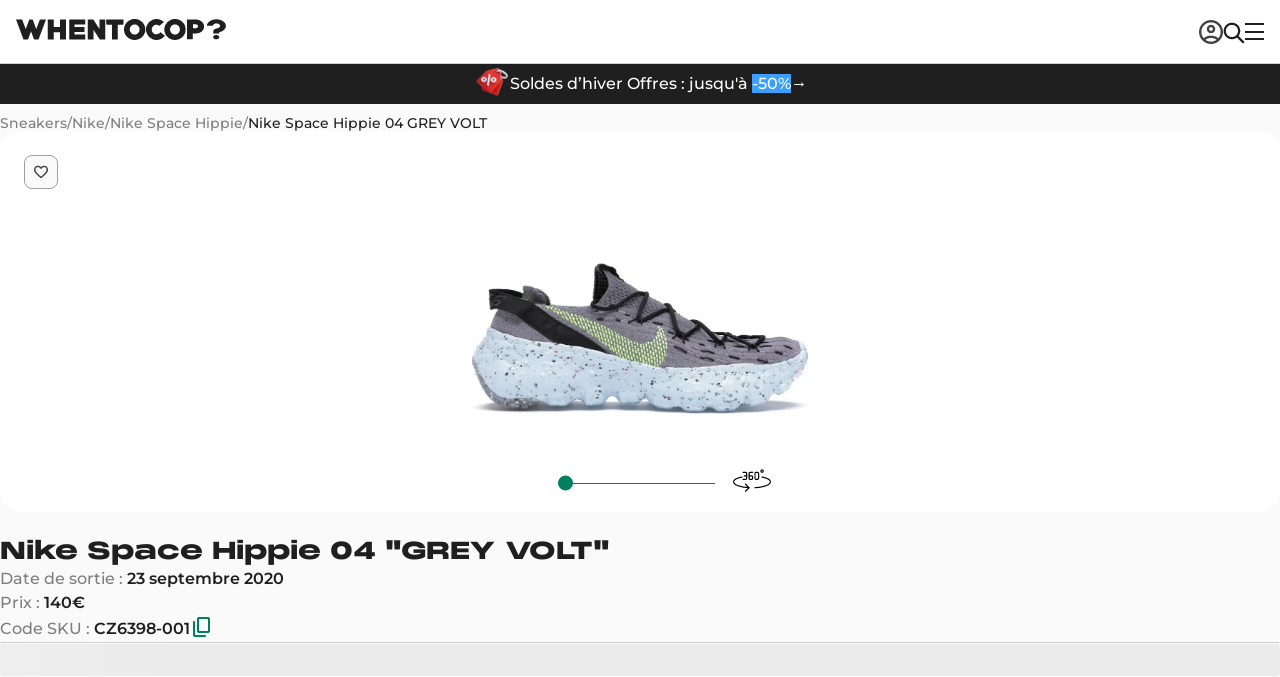

--- FILE ---
content_type: text/html; charset=utf-8
request_url: https://www.whentocop.fr/drops/nike-space-hippie-04-grey-volt-cz6398-001
body_size: 69346
content:
<!DOCTYPE html><html lang="fr"><head><meta charSet="UTF-8" data-next-head=""/><meta name="viewport" content="width=device-width, initial-scale=1, maximum-scale=1" data-next-head=""/><link rel="alternate" hrefLang="en-GB" href="https://www.whentocop.com/drops/nike-space-hippie-04-grey-volt-cz6398-001" data-next-head=""/><link rel="alternate" hrefLang="fr" href="https://www.whentocop.fr/drops/nike-space-hippie-04-grey-volt-cz6398-001" data-next-head=""/><link rel="alternate" hrefLang="en-NL" href="https://www.whentocop.com/en-NL/drops/nike-space-hippie-04-grey-volt-cz6398-001" data-next-head=""/><link rel="alternate" hrefLang="en-DE" href="https://www.whentocop.com/en-DE/drops/nike-space-hippie-04-grey-volt-cz6398-001" data-next-head=""/><link rel="alternate" hrefLang="x-default" href="https://www.www.whentocop.com/drops/nike-space-hippie-04-grey-volt-cz6398-001" data-next-head=""/><link rel="preload" href="https://statics.whentocop.fr/small_nike_space_hippie_04_grey_volt_cz6398_001_0309298262.png" as="image" data-next-head=""/><title data-next-head="">Nike Space Hippie 04 &quot;GREY VOLT&quot;- CZ6398-001</title><meta name="description" content="Trouvez et achetez les Nike Space Hippie 04 GREY VOLT au meilleur prix. Découvrez leurs caractéristiques et leurs disponibilités dès maintenant !" data-next-head=""/><link rel="icon" href="/images/favicon.webp" data-next-head=""/><meta name="apple-itunes-app" content="app-id=1542957217" data-next-head=""/><meta property="og:title" content="Nike Space Hippie 04 &quot;GREY VOLT&quot;- CZ6398-001" data-next-head=""/><meta property="og:description" content="Trouvez et achetez les Nike Space Hippie 04 GREY VOLT au meilleur prix. Découvrez leurs caractéristiques et leurs disponibilités dès maintenant !" data-next-head=""/><meta property="og:image" content="https://statics.whentocop.fr/nike_space_hippie_04_grey_volt_cz6398_001_0309298262.png" data-next-head=""/><meta property="og:url" content="https://www.whentocop.fr/drops/nike-space-hippie-04-grey-volt-cz6398-001" data-next-head=""/><meta property="og:price" content="84.00" data-next-head=""/><meta property="product:price:currency" content="EUR" data-next-head=""/><meta property="og:type" content="product" data-next-head=""/><meta name="twitter:title" content="Nike Space Hippie 04 &quot;GREY VOLT&quot;- CZ6398-001" data-next-head=""/><meta name="twitter:description" content="Trouvez et achetez les Nike Space Hippie 04 GREY VOLT au meilleur prix. Découvrez leurs caractéristiques et leurs disponibilités dès maintenant !" data-next-head=""/><meta name="twitter:image" content="https://statics.whentocop.fr/nike_space_hippie_04_grey_volt_cz6398_001_0309298262.png" data-next-head=""/><meta name="twitter:card" content="summary_large_image" data-next-head=""/><meta name="twitter:url" content="https://www.whentocop.fr/drops/nike-space-hippie-04-grey-volt-cz6398-001" data-next-head=""/><meta name="twitter:creator" content="@whentocop" data-next-head=""/><link rel="preconnect" href="https://statics.whentocop.fr" data-next-head=""/><link rel="dns-prefetch" href="https://statics.whentocop.fr/" data-next-head=""/><link rel="canonical" href="https://www.whentocop.fr/drops/nike-space-hippie-04-grey-volt-cz6398-001" data-next-head=""/><link rel="preload" href="https://wct-2.com/wct.js" as="script"/><meta name="apple-itunes-app" content="app-id=1542957217"/><meta name="google-site-verification" content="b6hUe_YBXpogsMmnBXFtBz7flh51dW0XbIqTwIlhnQ4"/><link rel="preload" href="https://next-wtc-cdn-asset.b-cdn.net/_next/static/chunks/6134cf3fab7d700e.css" as="style"/><link rel="preload" href="https://next-wtc-cdn-asset.b-cdn.net/_next/static/chunks/f0728a9b37dc79c6.css" as="style"/><link rel="preload" href="https://next-wtc-cdn-asset.b-cdn.net/_next/static/chunks/f946fc2e9df5729e.css" as="style"/><meta name="sentry-trace" content="1681d913c44345f32c09bdfd037e2dd6-b46a98742b555434-0"/><meta name="baggage" content="sentry-environment=vercel-production,sentry-release=bd977cef19f2dfcd855758c69bf6287a5339a951,sentry-trace_id=1681d913c44345f32c09bdfd037e2dd6,sentry-sampled=false,sentry-sample_rand=0.9826516904732345,sentry-sample_rate=0.01"/><script type="application/ld+json" data-next-head="">{"@context":"https://schema.org","@type":"WebApplication","@id":"https://whentocop.fr/#webapp","name":"WhenToCop?","url":"https://whentocop.fr","inLanguage":"fr-FR","availableLanguage":["en-GB","fr","en-NL","en-DE"],"areaServed":{"@type":"Place","name":"France"},"operatingSystem":"Web","applicationCategory":"ShoppingApplication","description":"Ne manque plus jamais une sortie ! Suis les sorties de sneakers, les prix de revente et plus encore avec WhenToCop ?","featureList":["Recherche de produit","Comparaison de prix en temps réel auprès de détaillants vérifiés","Calendrier des sorties sneakers et streetwear","Filtrer par marque, modèle, catégorie, prix, taille, couleur, promotions, nouvelles sorties, etc."],"sameAs":["https://www.tiktok.com/@whentocop","https://x.com/whentocop","https://www.instagram.com/whentocop.app/"],"author":{"@type":"Organization","name":"WhenToCop","url":"https://whentocop.fr","logo":"https://statics.whentocop.fr/assets/logo.png","contactPoint":{"@type":"ContactPoint","email":"help@whentocop.fr","contactType":"customer support","availableLanguage":["English","Français","English","English"]}},"aggregateRating":{"@type":"AggregateRating","ratingValue":"4.75","ratingCount":"4700","bestRating":"5","worstRating":"1"},"alternateLanguage":[{"@type":"WebApplication","inLanguage":"en-GB","url":"https://whentocop.com"}]}</script><script type="application/ld+json" data-next-head="">{"@context":"https://schema.org/","@type":"Product","audience":{"@type":"Audience","audienceType":"adult"},"name":"Nike Space Hippie 04 GREY VOLT","id":"292","sku":"CZ6398-001","mpn":"CZ6398-001","productGroupID":"CZ6398-001","releaseDate":"2020-09-23","brand":{"@type":"Brand","name":"Nike"},"color":"Gris","description":"Nike Space Hippie 04 GREY VOLT CZ6398-001 84.00","image":["https://statics.whentocop.fr/drops/292/picture_360/82E31C_Nike-Space-Hippie-04_GREY-VOLT_CZ6398-001_img0-2000x2000.webp","https://statics.whentocop.fr/drops/292/picture_360/82E31C_Nike-Space-Hippie-04_GREY-VOLT_CZ6398-001_img6-2000x2000.webp","https://statics.whentocop.fr/drops/292/picture_360/82E31C_Nike-Space-Hippie-04_GREY-VOLT_CZ6398-001_img12-2000x2000.webp","https://statics.whentocop.fr/drops/292/picture_360/82E31C_Nike-Space-Hippie-04_GREY-VOLT_CZ6398-001_img18-2000x2000.webp","https://statics.whentocop.fr/drops/292/picture_360/82E31C_Nike-Space-Hippie-04_GREY-VOLT_CZ6398-001_img24-2000x2000.webp","https://statics.whentocop.fr/drops/292/picture_360/82E31C_Nike-Space-Hippie-04_GREY-VOLT_CZ6398-001_img35-2000x2000.webp"],"offers":{"@type":"AggregateOffer","lowPrice":"140","highPrice":"1266","priceCurrency":"EUR","url":"https://whentocop.fr/drops/nike-space-hippie-04-grey-volt-cz6398-001","availability":"InStock"}}</script><script type="application/ld+json" data-next-head="">{"@context":"https://schema.org/","@type":"BreadcrumbList","itemListElement":[{"@type":"ListItem","position":1,"name":"Sneakers","item":{"@id":"https://www.whentocop.fr/sneakers","name":"Sneakers"}},{"@type":"ListItem","position":2,"name":"Nike","item":{"@id":"https://www.whentocop.fr/sneakers/nike","name":"Nike"}},{"@type":"ListItem","position":3,"name":"Nike Space Hippie","item":{"@id":"https://www.whentocop.fr/sneakers/nike/nike-space-hippie","name":"Nike Space Hippie"}},{"@type":"ListItem","position":4,"name":"Nike Space Hippie 04 GREY VOLT","item":{"@id":"https://www.whentocop.fr/drops/nike-space-hippie-04-grey-volt-cz6398-001","name":"Nike Space Hippie 04 GREY VOLT"}}]}</script><link rel="preload" as="image" imageSrcSet="https://statics.whentocop.fr/media/B5xXWde83f0T/tmpoffspring-nike-air-max-sndr-gym-red-collaboration-2000x2000.webp?width=256&amp;quality=75&amp;format=auto 256w, https://statics.whentocop.fr/media/B5xXWde83f0T/tmpoffspring-nike-air-max-sndr-gym-red-collaboration-2000x2000.webp?width=384&amp;quality=75&amp;format=auto 384w, https://statics.whentocop.fr/media/B5xXWde83f0T/tmpoffspring-nike-air-max-sndr-gym-red-collaboration-2000x2000.webp?width=640&amp;quality=75&amp;format=auto 640w, https://statics.whentocop.fr/media/B5xXWde83f0T/tmpoffspring-nike-air-max-sndr-gym-red-collaboration-2000x2000.webp?width=750&amp;quality=75&amp;format=auto 750w, https://statics.whentocop.fr/media/B5xXWde83f0T/tmpoffspring-nike-air-max-sndr-gym-red-collaboration-2000x2000.webp?width=828&amp;quality=75&amp;format=auto 828w, https://statics.whentocop.fr/media/B5xXWde83f0T/tmpoffspring-nike-air-max-sndr-gym-red-collaboration-2000x2000.webp?width=1080&amp;quality=75&amp;format=auto 1080w, https://statics.whentocop.fr/media/B5xXWde83f0T/tmpoffspring-nike-air-max-sndr-gym-red-collaboration-2000x2000.webp?width=1200&amp;quality=75&amp;format=auto 1200w, https://statics.whentocop.fr/media/B5xXWde83f0T/tmpoffspring-nike-air-max-sndr-gym-red-collaboration-2000x2000.webp?width=1920&amp;quality=75&amp;format=auto 1920w, https://statics.whentocop.fr/media/B5xXWde83f0T/tmpoffspring-nike-air-max-sndr-gym-red-collaboration-2000x2000.webp?width=2048&amp;quality=75&amp;format=auto 2048w, https://statics.whentocop.fr/media/B5xXWde83f0T/tmpoffspring-nike-air-max-sndr-gym-red-collaboration-2000x2000.webp?width=3840&amp;quality=75&amp;format=auto 3840w" imageSizes="(max-width: 768px) 100vw, (max-width: 1200px) 50vw, 33vw" data-next-head=""/><link rel="preload" as="image" imageSrcSet="https://statics.whentocop.fr/logo_nike_patta_4def6551ac.webp?width=256&amp;quality=75&amp;format=auto 256w, https://statics.whentocop.fr/logo_nike_patta_4def6551ac.webp?width=384&amp;quality=75&amp;format=auto 384w, https://statics.whentocop.fr/logo_nike_patta_4def6551ac.webp?width=640&amp;quality=75&amp;format=auto 640w, https://statics.whentocop.fr/logo_nike_patta_4def6551ac.webp?width=750&amp;quality=75&amp;format=auto 750w, https://statics.whentocop.fr/logo_nike_patta_4def6551ac.webp?width=828&amp;quality=75&amp;format=auto 828w, https://statics.whentocop.fr/logo_nike_patta_4def6551ac.webp?width=1080&amp;quality=75&amp;format=auto 1080w, https://statics.whentocop.fr/logo_nike_patta_4def6551ac.webp?width=1200&amp;quality=75&amp;format=auto 1200w, https://statics.whentocop.fr/logo_nike_patta_4def6551ac.webp?width=1920&amp;quality=75&amp;format=auto 1920w, https://statics.whentocop.fr/logo_nike_patta_4def6551ac.webp?width=2048&amp;quality=75&amp;format=auto 2048w, https://statics.whentocop.fr/logo_nike_patta_4def6551ac.webp?width=3840&amp;quality=75&amp;format=auto 3840w" imageSizes="(max-width: 768px) 100vw, (max-width: 1200px) 50vw, 33vw" data-next-head=""/><link rel="preload" as="image" imageSrcSet="https://statics.whentocop.fr/media/WQVuW29S82ba/tmpsnkrs-reloaded-2025-release-details-2000x2000.webp?width=256&amp;quality=75&amp;format=auto 256w, https://statics.whentocop.fr/media/WQVuW29S82ba/tmpsnkrs-reloaded-2025-release-details-2000x2000.webp?width=384&amp;quality=75&amp;format=auto 384w, https://statics.whentocop.fr/media/WQVuW29S82ba/tmpsnkrs-reloaded-2025-release-details-2000x2000.webp?width=640&amp;quality=75&amp;format=auto 640w, https://statics.whentocop.fr/media/WQVuW29S82ba/tmpsnkrs-reloaded-2025-release-details-2000x2000.webp?width=750&amp;quality=75&amp;format=auto 750w, https://statics.whentocop.fr/media/WQVuW29S82ba/tmpsnkrs-reloaded-2025-release-details-2000x2000.webp?width=828&amp;quality=75&amp;format=auto 828w, https://statics.whentocop.fr/media/WQVuW29S82ba/tmpsnkrs-reloaded-2025-release-details-2000x2000.webp?width=1080&amp;quality=75&amp;format=auto 1080w, https://statics.whentocop.fr/media/WQVuW29S82ba/tmpsnkrs-reloaded-2025-release-details-2000x2000.webp?width=1200&amp;quality=75&amp;format=auto 1200w, https://statics.whentocop.fr/media/WQVuW29S82ba/tmpsnkrs-reloaded-2025-release-details-2000x2000.webp?width=1920&amp;quality=75&amp;format=auto 1920w, https://statics.whentocop.fr/media/WQVuW29S82ba/tmpsnkrs-reloaded-2025-release-details-2000x2000.webp?width=2048&amp;quality=75&amp;format=auto 2048w, https://statics.whentocop.fr/media/WQVuW29S82ba/tmpsnkrs-reloaded-2025-release-details-2000x2000.webp?width=3840&amp;quality=75&amp;format=auto 3840w" imageSizes="(max-width: 768px) 100vw, (max-width: 1200px) 50vw, 33vw" data-next-head=""/><script type="text/javascript">
                (function(w, c, t, u) {
                    w._wct = w._wct || {}; w._wct = u;
                    var s = c.createElement(t);
                    s.type = 'text/javascript'; s.async = true; s.src = 'https://wct-2.com/wct.js';
                    var r = c.getElementsByTagName(t)[0];
                    r.parentNode.insertBefore(s, r);
                }(window, document, 'script', {
                    'uid' : 'XzHXjm',
                    'proxy' : 'https://wct-2.com'
                }));
              </script><script>
                (function(w,d,s,l,i){w[l]=w[l]||[];w[l].push({'gtm.start':
                new Date().getTime(),event:'gtm.js'});var f=d.getElementsByTagName(s)[0],
                j=d.createElement(s),dl=l!='dataLayer'?'&l='+l:'';j.async=true;j.src=
                'https://www.googletagmanager.com/gtm.js?id='+i+dl;f.parentNode.insertBefore(j,f);
                })(window,document,'script','dataLayer','GTM-KQDSZ3Q');
              </script><script data-partytown-config="true">
                partytown = {
                  lib: "/_next/static/~partytown/",
                  forward: ["gtag"]
                };
              </script><link rel="stylesheet" href="https://next-wtc-cdn-asset.b-cdn.net/_next/static/chunks/6134cf3fab7d700e.css" data-n-g=""/><link rel="stylesheet" href="https://next-wtc-cdn-asset.b-cdn.net/_next/static/chunks/f0728a9b37dc79c6.css" data-n-p=""/><link rel="stylesheet" href="https://next-wtc-cdn-asset.b-cdn.net/_next/static/chunks/f946fc2e9df5729e.css" data-n-p=""/><noscript data-n-css=""></noscript><script defer="" src="https://next-wtc-cdn-asset.b-cdn.net/_next/static/chunks/7fe4db67188db4ca.js"></script><script defer="" src="https://next-wtc-cdn-asset.b-cdn.net/_next/static/chunks/cf6305aea846e4d2.js"></script><script defer="" src="https://next-wtc-cdn-asset.b-cdn.net/_next/static/chunks/f8658bc178e3a945.js"></script><script defer="" src="https://next-wtc-cdn-asset.b-cdn.net/_next/static/chunks/d050f463e61e09d5.js"></script><script defer="" src="https://next-wtc-cdn-asset.b-cdn.net/_next/static/chunks/58c0147e1717eac6.js"></script><script defer="" src="https://next-wtc-cdn-asset.b-cdn.net/_next/static/chunks/1d366edc2346b657.js"></script><script defer="" src="https://next-wtc-cdn-asset.b-cdn.net/_next/static/chunks/852a55be7eabba2f.js"></script><script defer="" src="https://next-wtc-cdn-asset.b-cdn.net/_next/static/chunks/ee59d4d6971f989a.js"></script><script src="https://next-wtc-cdn-asset.b-cdn.net/_next/static/chunks/546c0da142eabd50.js" defer=""></script><script src="https://next-wtc-cdn-asset.b-cdn.net/_next/static/chunks/c6a05e2ad54ab49d.js" defer=""></script><script src="https://next-wtc-cdn-asset.b-cdn.net/_next/static/chunks/0abfec1f8d605ccd.js" defer=""></script><script src="https://next-wtc-cdn-asset.b-cdn.net/_next/static/chunks/f34477c938704920.js" defer=""></script><script src="https://next-wtc-cdn-asset.b-cdn.net/_next/static/chunks/2ae4a40a889f209c.js" defer=""></script><script src="https://next-wtc-cdn-asset.b-cdn.net/_next/static/chunks/74ed34f4b48d3ebb.js" defer=""></script><script src="https://next-wtc-cdn-asset.b-cdn.net/_next/static/chunks/92c2289847a82592.js" defer=""></script><script src="https://next-wtc-cdn-asset.b-cdn.net/_next/static/chunks/bc9e0c6ae111623e.js" defer=""></script><script src="https://next-wtc-cdn-asset.b-cdn.net/_next/static/chunks/3a4a51fc71879a4a.js" defer=""></script><script src="https://next-wtc-cdn-asset.b-cdn.net/_next/static/chunks/991df8cb6c4fd490.js" defer=""></script><script src="https://next-wtc-cdn-asset.b-cdn.net/_next/static/chunks/c80776e4e73e6566.js" defer=""></script><script src="https://next-wtc-cdn-asset.b-cdn.net/_next/static/chunks/38c066198379a5a2.js" defer=""></script><script src="https://next-wtc-cdn-asset.b-cdn.net/_next/static/chunks/4fc838a5c1c39b0f.js" defer=""></script><script src="https://next-wtc-cdn-asset.b-cdn.net/_next/static/chunks/turbopack-056c6135c6dca70e.js" defer=""></script><script src="https://next-wtc-cdn-asset.b-cdn.net/_next/static/chunks/b390273050f40e2c.js" defer=""></script><script src="https://next-wtc-cdn-asset.b-cdn.net/_next/static/chunks/f1249c878d3b3bd9.js" defer=""></script><script src="https://next-wtc-cdn-asset.b-cdn.net/_next/static/chunks/335efa47fab697bf.js" defer=""></script><script src="https://next-wtc-cdn-asset.b-cdn.net/_next/static/chunks/c0d256b22dd93e45.js" defer=""></script><script src="https://next-wtc-cdn-asset.b-cdn.net/_next/static/chunks/d6128f2ef094f513.js" defer=""></script><script src="https://next-wtc-cdn-asset.b-cdn.net/_next/static/chunks/bfe25d2605301896.js" defer=""></script><script src="https://next-wtc-cdn-asset.b-cdn.net/_next/static/chunks/67d24764acff196b.js" defer=""></script><script src="https://next-wtc-cdn-asset.b-cdn.net/_next/static/chunks/278991382122a673.js" defer=""></script><script src="https://next-wtc-cdn-asset.b-cdn.net/_next/static/chunks/3c2d0e45a27d2a55.js" defer=""></script><script src="https://next-wtc-cdn-asset.b-cdn.net/_next/static/chunks/32b0c4575747705c.js" defer=""></script><script src="https://next-wtc-cdn-asset.b-cdn.net/_next/static/chunks/c813553b97eaa46a.js" defer=""></script><script src="https://next-wtc-cdn-asset.b-cdn.net/_next/static/chunks/7815aea7bb99e120.js" defer=""></script><script src="https://next-wtc-cdn-asset.b-cdn.net/_next/static/chunks/turbopack-58457c7c587b5738.js" defer=""></script><script src="https://next-wtc-cdn-asset.b-cdn.net/_next/static/trGs4Csw9q2e2xnMlYf8M/_ssgManifest.js" defer=""></script><script src="https://next-wtc-cdn-asset.b-cdn.net/_next/static/trGs4Csw9q2e2xnMlYf8M/_buildManifest.js" defer=""></script><style data-styled="" data-styled-version="5.3.11">.kMAAJW{border:none;display:-webkit-box;display:-webkit-flex;display:-ms-flexbox;display:flex;-webkit-align-items:center;-webkit-box-align:center;-ms-flex-align:center;align-items:center;-webkit-box-pack:center;-webkit-justify-content:center;-ms-flex-pack:center;justify-content:center;cursor:pointer;box-sizing:border-box;border-radius:8px;-webkit-flex-direction:row;-ms-flex-direction:row;flex-direction:row;width:-webkit-fit-content;width:-moz-fit-content;width:fit-content;-webkit-transition: color 0.1s ease-in-out, background-color 0.1s ease-in-out, border 0.1s ease-in-out;transition: color 0.1s ease-in-out, background-color 0.1s ease-in-out, border 0.1s ease-in-out;font-size:16px;font-weight:600;line-height:18px;font-family:Montserrat,serif;gap:8px;padding:14px 20px;height:48px;color:#1f1f1f;height:-webkit-fit-content;height:-moz-fit-content;height:fit-content;background-color:transparent;}/*!sc*/
.kMAAJW:disabled,.kMAAJW [disabled]{cursor:not-allowed;}/*!sc*/
.kMAAJW svg{max-width:20px;height:auto;}/*!sc*/
.kMAAJW svg path{-webkit-transition:fill 0.1s ease-in-out;transition:fill 0.1s ease-in-out;}/*!sc*/
.kMAAJW svg path{fill:#1f1f1f;}/*!sc*/
.kMAAJW:hover{opacity:0.7;}/*!sc*/
.kMAAJW:hover svg path{opacity:0.7;}/*!sc*/
.kMAAJW:focus{opacity:0.5;}/*!sc*/
.kMAAJW:focus svg path{opacity:0.5;}/*!sc*/
.kMAAJW:disabled,.kMAAJW [disabled]{opacity:0.3;}/*!sc*/
.kMAAJW:disabled svg path,.kMAAJW [disabled] svg path{opacity:0.3;}/*!sc*/
.fNXxGF{border:none;display:-webkit-box;display:-webkit-flex;display:-ms-flexbox;display:flex;-webkit-align-items:center;-webkit-box-align:center;-ms-flex-align:center;align-items:center;-webkit-box-pack:center;-webkit-justify-content:center;-ms-flex-pack:center;justify-content:center;cursor:pointer;box-sizing:border-box;border-radius:8px;-webkit-flex-direction:row;-ms-flex-direction:row;flex-direction:row;width:-webkit-fit-content;width:-moz-fit-content;width:fit-content;-webkit-transition: color 0.1s ease-in-out, background-color 0.1s ease-in-out, border 0.1s ease-in-out;transition: color 0.1s ease-in-out, background-color 0.1s ease-in-out, border 0.1s ease-in-out;font-size:14px;font-weight:600;line-height:16px;font-family:Montserrat,serif;height:40px;gap:6px;padding:10px 16px;background-color:#303030;color:#fafafa;}/*!sc*/
.fNXxGF:disabled,.fNXxGF [disabled]{cursor:not-allowed;}/*!sc*/
.fNXxGF svg{max-width:20px;height:auto;}/*!sc*/
.fNXxGF svg path{-webkit-transition:fill 0.1s ease-in-out;transition:fill 0.1s ease-in-out;}/*!sc*/
.fNXxGF svg path{fill:#fafafa;}/*!sc*/
.fNXxGF:hover{color:#f2f2f2;background-color:#616161;}/*!sc*/
.fNXxGF:hover svg path{fill:#f2f2f2;}/*!sc*/
.fNXxGF:focus{color:#f2f2f2;background-color:#7e7e7e;}/*!sc*/
.fNXxGF:focus svg path{fill:#f2f2f2;}/*!sc*/
.fNXxGF[disabled],.fNXxGF:disabled{color:#7e7e7e;background-color:#f2f2f2;}/*!sc*/
.fNXxGF[disabled] svg path,.fNXxGF:disabled svg path{fill:#7e7e7e;}/*!sc*/
.egRmva{border:none;display:-webkit-box;display:-webkit-flex;display:-ms-flexbox;display:flex;-webkit-align-items:center;-webkit-box-align:center;-ms-flex-align:center;align-items:center;-webkit-box-pack:center;-webkit-justify-content:center;-ms-flex-pack:center;justify-content:center;cursor:pointer;box-sizing:border-box;border-radius:8px;-webkit-flex-direction:row;-ms-flex-direction:row;flex-direction:row;width:-webkit-fit-content;width:-moz-fit-content;width:fit-content;-webkit-transition: color 0.1s ease-in-out, background-color 0.1s ease-in-out, border 0.1s ease-in-out;transition: color 0.1s ease-in-out, background-color 0.1s ease-in-out, border 0.1s ease-in-out;font-size:16px;font-weight:600;line-height:18px;font-family:Montserrat,serif;gap:8px;padding:14px 20px;height:48px;background-color:#303030;color:#fafafa;}/*!sc*/
.egRmva:disabled,.egRmva [disabled]{cursor:not-allowed;}/*!sc*/
.egRmva svg{max-width:20px;height:auto;}/*!sc*/
.egRmva svg path{-webkit-transition:fill 0.1s ease-in-out;transition:fill 0.1s ease-in-out;}/*!sc*/
.egRmva svg path{fill:#fafafa;}/*!sc*/
.egRmva:hover{color:#f2f2f2;background-color:#616161;}/*!sc*/
.egRmva:hover svg path{fill:#f2f2f2;}/*!sc*/
.egRmva:focus{color:#f2f2f2;background-color:#7e7e7e;}/*!sc*/
.egRmva:focus svg path{fill:#f2f2f2;}/*!sc*/
.egRmva[disabled],.egRmva:disabled{color:#7e7e7e;background-color:#f2f2f2;}/*!sc*/
.egRmva[disabled] svg path,.egRmva:disabled svg path{fill:#7e7e7e;}/*!sc*/
.eBMesD{border:none;display:-webkit-box;display:-webkit-flex;display:-ms-flexbox;display:flex;-webkit-align-items:center;-webkit-box-align:center;-ms-flex-align:center;align-items:center;-webkit-box-pack:center;-webkit-justify-content:center;-ms-flex-pack:center;justify-content:center;cursor:pointer;box-sizing:border-box;border-radius:8px;-webkit-flex-direction:row;-ms-flex-direction:row;flex-direction:row;width:-webkit-fit-content;width:-moz-fit-content;width:fit-content;-webkit-transition: color 0.1s ease-in-out, background-color 0.1s ease-in-out, border 0.1s ease-in-out;transition: color 0.1s ease-in-out, background-color 0.1s ease-in-out, border 0.1s ease-in-out;font-size:16px;font-weight:600;line-height:18px;font-family:Montserrat,serif;gap:8px;padding:14px 20px;height:48px;background-color:#009966;color:#fafafa;}/*!sc*/
.eBMesD:disabled,.eBMesD [disabled]{cursor:not-allowed;}/*!sc*/
.eBMesD svg{max-width:20px;height:auto;}/*!sc*/
.eBMesD svg path{-webkit-transition:fill 0.1s ease-in-out;transition:fill 0.1s ease-in-out;}/*!sc*/
.eBMesD svg path{fill:#fafafa;}/*!sc*/
.eBMesD:hover{background-color:#008060;}/*!sc*/
.eBMesD:focus{background-color:#00B380;}/*!sc*/
.eBMesD[disabled],.eBMesD:disabled{color:#9e9e9e;background-color:#f2f2f2;}/*!sc*/
.eBMesD[disabled] svg path,.eBMesD:disabled svg path{fill:#9e9e9e;}/*!sc*/
data-styled.g1[id="ButtonOnClickAction__ButtonOnClickStyles-sc-15cf5c8a-0"]{content:"kMAAJW,fNXxGF,egRmva,eBMesD,"}/*!sc*/
.bucGba{-webkit-text-decoration-line:none;text-decoration-line:none;font-style:normal;text-transform:none;color:#1f1f1f;text-align:left;margin:0;padding:0;font-size:18px;font-weight:600;line-height:28px;font-family:Montserrat,serif;}/*!sc*/
.bucGba strong{font-weight:600;}/*!sc*/
.bucGba span{color:#00ffb0;}/*!sc*/
.cUnzzr{-webkit-text-decoration-line:none;text-decoration-line:none;font-style:normal;text-transform:none;color:#7e7e7e;text-align:left;margin:0;padding:0;font-size:14px;font-weight:600;line-height:20px;font-family:Montserrat,serif;}/*!sc*/
.cUnzzr strong{font-weight:600;}/*!sc*/
.cUnzzr span{color:#00ffb0;}/*!sc*/
.zBEuY{-webkit-text-decoration-line:none;text-decoration-line:none;font-style:normal;text-transform:none;color:#ffffff;text-align:left;margin:0;padding:0;font-size:16px;font-weight:500;line-height:24px;font-family:Montserrat,serif;}/*!sc*/
.zBEuY strong{font-weight:600;}/*!sc*/
.zBEuY span{color:#00ffb0;}/*!sc*/
.duOqHm{-webkit-text-decoration-line:none;text-decoration-line:none;font-style:normal;text-transform:none;color:#1f1f1f;text-align:left;margin:0;padding:0;font-size:clamp(18px,3vw,24px);font-weight:800;line-height:clamp(22px,3vw,32px);font-family:'Monument Extended',serif;}/*!sc*/
.duOqHm strong{font-weight:600;}/*!sc*/
.duOqHm span{color:#00ffb0;}/*!sc*/
.ilzAxj{-webkit-text-decoration-line:none;text-decoration-line:none;font-style:normal;text-transform:none;color:#7e7e7e;text-align:left;margin:0;padding:0;font-size:16px;font-weight:500;line-height:24px;font-family:Montserrat,serif;}/*!sc*/
.ilzAxj strong{font-weight:600;}/*!sc*/
.ilzAxj span{color:#1f1f1f;}/*!sc*/
.iCqLHm{-webkit-text-decoration-line:none;text-decoration-line:none;font-style:normal;text-transform:none;color:#7e7e7e;text-align:left;margin:0;padding:0;font-size:16px;font-weight:500;line-height:24px;font-family:Montserrat,serif;}/*!sc*/
.iCqLHm strong{font-weight:600;}/*!sc*/
.iCqLHm span{color:#00ffb0;}/*!sc*/
.cpmlHR{-webkit-text-decoration-line:none;text-decoration-line:none;font-style:normal;text-transform:none;color:#1f1f1f;text-align:left;margin:0;padding:0;font-size:clamp(16px,5vw,20px);font-weight:800;line-height:28px;font-family:'Monument Extended',serif;}/*!sc*/
.cpmlHR strong{font-weight:600;}/*!sc*/
.cpmlHR span{color:#00ffb0;}/*!sc*/
.eMqMLs{-webkit-text-decoration-line:none;text-decoration-line:none;font-style:normal;text-transform:none;color:#1f1f1f;text-align:left;margin:0;padding:0;font-size:16px;font-weight:600;line-height:24px;font-family:Montserrat,serif;}/*!sc*/
.eMqMLs strong{font-weight:600;}/*!sc*/
.eMqMLs span{color:#00ffb0;}/*!sc*/
.jdqZKK{-webkit-text-decoration-line:none;text-decoration-line:none;font-style:normal;text-transform:none;color:#424242;text-align:left;margin:0;padding:0;font-size:16px;font-weight:500;line-height:24px;font-family:Montserrat,serif;}/*!sc*/
.jdqZKK strong{font-weight:600;}/*!sc*/
.jdqZKK span{color:#00ffb0;}/*!sc*/
.eXWhkP{-webkit-text-decoration-line:none;text-decoration-line:none;font-style:normal;text-transform:none;color:#424242;text-align:left;margin:0;padding:0;font-size:16px;font-weight:500;line-height:24px;font-family:Montserrat,serif;}/*!sc*/
.eXWhkP strong{font-weight:600;}/*!sc*/
.eXWhkP span{color:#1f1f1f;}/*!sc*/
.bZYBBN{-webkit-text-decoration-line:none;text-decoration-line:none;font-style:normal;text-transform:none;color:#1f1f1f;text-align:left;margin:0;padding:0;font-size:14px;font-weight:500;line-height:20px;font-family:Montserrat,serif;}/*!sc*/
.bZYBBN strong{font-weight:600;}/*!sc*/
.bZYBBN span{color:#00ffb0;}/*!sc*/
.hytraH{-webkit-text-decoration-line:none;text-decoration-line:none;font-style:normal;text-transform:none;color:#7e7e7e;text-align:left;margin:0;padding:0;font-size:12px;font-weight:400;line-height:20px;font-family:Montserrat,serif;}/*!sc*/
.hytraH strong{font-weight:600;}/*!sc*/
.hytraH span{color:#00ffb0;}/*!sc*/
.lbDOhD{-webkit-text-decoration-line:none;text-decoration-line:none;font-style:normal;text-transform:none;color:#1f1f1f;text-align:left;margin:0;padding:0;font-size:14px;font-weight:800;line-height:20px;font-family:'Monument Extended',serif;}/*!sc*/
.lbDOhD strong{font-weight:600;}/*!sc*/
.lbDOhD span{color:#00ffb0;}/*!sc*/
.jMzByP{-webkit-text-decoration-line:none;text-decoration-line:none;font-style:normal;text-transform:none;color:#fafafa;text-align:left;margin:0;padding:0;font-size:14px;font-weight:800;line-height:20px;font-family:'Monument Extended',serif;}/*!sc*/
.jMzByP strong{font-weight:600;}/*!sc*/
.jMzByP span{color:#00ffb0;}/*!sc*/
.jcpHFj{-webkit-text-decoration-line:none;text-decoration-line:none;font-style:normal;text-transform:none;color:#fafafa;text-align:left;margin:0;padding:0;font-size:12px;font-weight:500;line-height:20px;font-family:Montserrat,serif;}/*!sc*/
.jcpHFj strong{font-weight:600;}/*!sc*/
.jcpHFj span{color:#00ffb0;}/*!sc*/
.fhnJPs{-webkit-text-decoration-line:none;text-decoration-line:none;font-style:normal;text-transform:none;color:#1f1f1f;text-align:left;margin:0;padding:0;font-size:14px;font-weight:500;line-height:20px;font-family:Montserrat,serif;}/*!sc*/
.fhnJPs strong{font-weight:600;}/*!sc*/
.fhnJPs span{color:#1f1f1f;}/*!sc*/
.hOjCrH{-webkit-text-decoration-line:none;text-decoration-line:none;font-style:normal;text-transform:none;color:#1f1f1f;text-align:left;margin:0;padding:0;font-size:16px;font-weight:500;line-height:24px;font-family:Montserrat,serif;}/*!sc*/
.hOjCrH strong{font-weight:600;}/*!sc*/
.hOjCrH span{color:#00ffb0;}/*!sc*/
.kYlXmY{-webkit-text-decoration-line:none;text-decoration-line:none;font-style:normal;text-transform:none;color:#1f1f1f;text-align:left;margin:0;padding:0;font-size:clamp(18px,3vw,24px);font-weight:800;line-height:clamp(22px,3vw,32px);font-family:'Monument Extended',serif;}/*!sc*/
.kYlXmY strong{font-weight:600;}/*!sc*/
.kYlXmY span{color:#009966;}/*!sc*/
.fHRSVd{-webkit-text-decoration-line:none;text-decoration-line:none;font-style:normal;text-transform:uppercase;color:#1f1f1f;text-align:left;margin:0;padding:0;font-size:14px;font-weight:500;line-height:20px;font-family:Montserrat,serif;}/*!sc*/
.fHRSVd strong{font-weight:600;}/*!sc*/
.fHRSVd span{color:#00ffb0;}/*!sc*/
.cJSpwf{-webkit-text-decoration-line:none;text-decoration-line:none;font-style:normal;text-transform:none;color:#E56522;text-align:left;margin:0;padding:0;font-size:14px;font-weight:800;line-height:20px;font-family:'Monument Extended',serif;}/*!sc*/
.cJSpwf strong{font-weight:600;}/*!sc*/
.cJSpwf span{color:#00ffb0;}/*!sc*/
.eEYGjc{-webkit-text-decoration-line:none;text-decoration-line:none;font-style:normal;text-transform:none;color:#7e7e7e;text-align:left;margin:0;padding:0;font-size:14px;font-weight:500;line-height:20px;font-family:Montserrat,serif;}/*!sc*/
.eEYGjc strong{font-weight:600;}/*!sc*/
.eEYGjc span{color:#00ffb0;}/*!sc*/
.jcHAbd{-webkit-text-decoration-line:none;text-decoration-line:none;font-style:normal;text-transform:none;color:#303030;text-align:left;margin:0;padding:0;font-size:clamp(16px,5vw,20px);font-weight:400;line-height:28px;font-family:'Monument Extended',serif;}/*!sc*/
.jcHAbd strong{font-weight:600;}/*!sc*/
.jcHAbd span{color:#00ffb0;}/*!sc*/
.dzSGnF{-webkit-text-decoration-line:none;text-decoration-line:none;font-style:normal;text-transform:none;color:#424242;text-align:left;margin:0;padding:0;font-size:14px;font-weight:400;line-height:20px;font-family:Montserrat,serif;}/*!sc*/
.dzSGnF strong{font-weight:600;}/*!sc*/
.dzSGnF span{color:#00ffb0;}/*!sc*/
.jepBHb{-webkit-text-decoration-line:none;text-decoration-line:none;font-style:normal;text-transform:none;color:#616161;text-align:left;margin:0;padding:0;font-size:12px;font-weight:500;line-height:20px;font-family:Montserrat,serif;}/*!sc*/
.jepBHb strong{font-weight:600;}/*!sc*/
.jepBHb span{color:#00ffb0;}/*!sc*/
data-styled.g2[id="TextStyled__StyledText-sc-b66ff96f-0"]{content:"bucGba,cUnzzr,zBEuY,duOqHm,ilzAxj,iCqLHm,cpmlHR,eMqMLs,jdqZKK,eXWhkP,bZYBBN,hytraH,lbDOhD,jMzByP,jcpHFj,fhnJPs,hOjCrH,kYlXmY,fHRSVd,cJSpwf,eEYGjc,jcHAbd,dzSGnF,jepBHb,"}/*!sc*/
.bNlepJ{display:none;-webkit-flex-direction:column;-ms-flex-direction:column;flex-direction:column;width:95%;left:50%;-webkit-transform:translateX(-50%);-ms-transform:translateX(-50%);transform:translateX(-50%);bottom:15px;padding:12px;gap:12px;border:1px solid #cfcfcf;border-radius:8px;background-color:#fafafa;position:fixed;z-index:1600;}/*!sc*/
@media ((min-width:540px)){.bNlepJ{width:-webkit-fit-content;width:-moz-fit-content;width:fit-content;right:15px;left:initial;-webkit-transform:none;-ms-transform:none;transform:none;}}/*!sc*/
.bNlepJ > p{max-width:300px;}/*!sc*/
data-styled.g7[id="ModalLocalisation__Container-sc-76969c91-0"]{content:"bNlepJ,"}/*!sc*/
.fAWXif{padding:9px;border-radius:8px;border:1px solid #9e9e9e;width:34px;height:34px;display:-webkit-box;display:-webkit-flex;display:-ms-flexbox;display:flex;-webkit-align-items:center;-webkit-box-align:center;-ms-flex-align:center;align-items:center;-webkit-box-pack:center;-webkit-justify-content:center;-ms-flex-pack:center;justify-content:center;z-index:1500;cursor:pointer;background-color:#fafafa;border:1px solid #9e9e9e;outline:none;}/*!sc*/
@media ((min-width:1264px)){.fAWXif{width:50px;height:50px;}}/*!sc*/
data-styled.g13[id="FavButton__Container-sc-54aaca5a-0"]{content:"fAWXif,"}/*!sc*/
.bBXWBW{position:fixed;top:64px;width:100%;height:40px;padding-inline:12px;background:#1f1f1f;z-index:30;}/*!sc*/
.bBXWBW > a{display:-webkit-box;display:-webkit-flex;display:-ms-flexbox;display:flex;gap:8px;-webkit-box-pack:center;-webkit-justify-content:center;-ms-flex-pack:center;justify-content:center;-webkit-align-items:center;-webkit-box-align:center;-ms-flex-align:center;align-items:center;}/*!sc*/
.bBXWBW .desktop-only{display:none;}/*!sc*/
@media ((min-width:1024px)){.bBXWBW .desktop-only{display:block;}.bBXWBW .mobile-only{display:none;}}/*!sc*/
.bBXWBW h4{margin-top:5px;}/*!sc*/
.bBXWBW h4 span{background:#3C9FFF;color:#ffffff;}/*!sc*/
data-styled.g17[id="PromotionPeriodLayoutBaner__BlackFridayBannerContainer-sc-d5decf0e-0"]{content:"bBXWBW,"}/*!sc*/
.RhQBA{display:-webkit-box;display:-webkit-flex;display:-ms-flexbox;display:flex;-webkit-align-items:center;-webkit-box-align:center;-ms-flex-align:center;align-items:center;-webkit-box-pack:center;-webkit-justify-content:center;-ms-flex-pack:center;justify-content:center;cursor:pointer;box-sizing:border-box;border-radius:8px;-webkit-flex-direction:row;-ms-flex-direction:row;flex-direction:row;width:-webkit-fit-content;width:-moz-fit-content;width:fit-content;-webkit-transition: color 0.1s ease-in-out, background-color 0.1s ease-in-out, border 0.1s ease-in-out;transition: color 0.1s ease-in-out, background-color 0.1s ease-in-out, border 0.1s ease-in-out;font-size:14px;font-weight:600;line-height:16px;font-family:Montserrat,serif;height:40px;gap:6px;padding:10px 16px;padding:0;background:transparent;}/*!sc*/
.RhQBA:disabled,.RhQBA [disabled]{cursor:not-allowed;}/*!sc*/
.RhQBA svg{max-width:20px;height:auto;}/*!sc*/
.RhQBA svg path{-webkit-transition:fill 0.1s ease-in-out;transition:fill 0.1s ease-in-out;}/*!sc*/
.dWNxkY{display:-webkit-box;display:-webkit-flex;display:-ms-flexbox;display:flex;-webkit-align-items:center;-webkit-box-align:center;-ms-flex-align:center;align-items:center;-webkit-box-pack:center;-webkit-justify-content:center;-ms-flex-pack:center;justify-content:center;cursor:pointer;box-sizing:border-box;border-radius:8px;-webkit-flex-direction:row;-ms-flex-direction:row;flex-direction:row;width:100%;-webkit-transition: color 0.1s ease-in-out, background-color 0.1s ease-in-out, border 0.1s ease-in-out;transition: color 0.1s ease-in-out, background-color 0.1s ease-in-out, border 0.1s ease-in-out;font-size:16px;font-weight:600;line-height:18px;font-family:Montserrat,serif;gap:8px;padding:14px 20px;height:48px;background-color:#ffffff;border:1px solid #cfcfcf;color:#303030;}/*!sc*/
.dWNxkY:disabled,.dWNxkY [disabled]{cursor:not-allowed;}/*!sc*/
.dWNxkY svg{max-width:20px;height:auto;}/*!sc*/
.dWNxkY svg path{-webkit-transition:fill 0.1s ease-in-out;transition:fill 0.1s ease-in-out;}/*!sc*/
.dWNxkY:hover{border-color:#bdbdbd !important;color:#616161;}/*!sc*/
.dWNxkY:hover svg{opacity:0.7;}/*!sc*/
.dWNxkY:focus{border-color:#bdbdbd !important;color:#7e7e7e;}/*!sc*/
.dWNxkY:focus svg{opacity:0.5;}/*!sc*/
.dWNxkY[disabled],.dWNxkY:disabled{border-color:#bdbdbd !important;color:#bdbdbd;}/*!sc*/
.dWNxkY[disabled] svg,.dWNxkY:disabled svg{opacity:0.3;}/*!sc*/
data-styled.g18[id="ButtonLink__ButtonLinkStyles-sc-3ff9c469-0"]{content:"RhQBA,dWNxkY,"}/*!sc*/
.cnqOFk{position:relative;display:-webkit-box;display:-webkit-flex;display:-ms-flexbox;display:flex;-webkit-align-items:center;-webkit-box-align:center;-ms-flex-align:center;align-items:center;}/*!sc*/
.cnqOFk > button{display:-webkit-box;display:-webkit-flex;display:-ms-flexbox;display:flex;}/*!sc*/
@media ((min-width:1264px)){.cnqOFk > button{display:none;}}/*!sc*/
.cnqOFk > svg{position:absolute;left:16px;top:53%;-webkit-transform:translateY(-50%);-ms-transform:translateY(-50%);transform:translateY(-50%);}/*!sc*/
data-styled.g30[id="HeaderSearchBar__ContainerForm-sc-a885ea98-0"]{content:"cnqOFk,"}/*!sc*/
.llgMGu{background-color:transparent;box-sizing:border-box;border:1px solid #1f1f1f;padding:13px 5px 11px 40px;font-size:16px !important;white-space:nowrap;font-size:14px;font-weight:600;line-height:16px;font-family:Montserrat,serif;overflow:hidden;text-overflow:ellipsis;font-weight:500;border-radius:8px;height:40px;width:100%;color:#1f1f1f;}/*!sc*/
@media ((min-width:1024px)){.llgMGu{font-size:14px !important;}}/*!sc*/
.llgMGu:focus{outline-color:#008060;}/*!sc*/
.llgMGu::-webkit-input-placeholder{color:#424242;}/*!sc*/
.llgMGu::-moz-placeholder{color:#424242;}/*!sc*/
.llgMGu:-ms-input-placeholder{color:#424242;}/*!sc*/
.llgMGu::placeholder{color:#424242;}/*!sc*/
data-styled.g31[id="HeaderSearchBar__InputStyled-sc-a885ea98-1"]{content:"llgMGu,"}/*!sc*/
.wnZHn{width:9px;height:14px;rotate:0deg;}/*!sc*/
data-styled.g35[id="CheveronIcon__Container-sc-3cdb1d05-0"]{content:"wnZHn,"}/*!sc*/
.ecxCC{height:-webkit-fit-content;height:-moz-fit-content;height:fit-content;}/*!sc*/
.ecxCC svg{width:210px;}/*!sc*/
.ecxCC svg path{fill:#1f1f1f;}/*!sc*/
data-styled.g36[id="FullLogo__Container-sc-977ea427-0"]{content:"ecxCC,"}/*!sc*/
.iNNwqx{background-color:transparent;}/*!sc*/
data-styled.g37[id="sectionXL__Section-sc-34a28521-0"]{content:"iNNwqx,"}/*!sc*/
.izibhH{position:relative;width:100%;margin-inline:auto;padding-inline:16px;overflow:visible;}/*!sc*/
@media ((min-width:768px)){.izibhH{padding-inline:0;max-width:95%;}}/*!sc*/
@media ((min-width:1024px)){.izibhH{padding-inline:0;max-width:1000px;}}/*!sc*/
@media ((min-width:1264px)){.izibhH{padding-inline:0;max-width:1200px;}}/*!sc*/
@media ((min-width:1441px)){.izibhH{padding-inline:0;max-width:1300px;}}/*!sc*/
data-styled.g38[id="sectionXL__ContainerSectionL-sc-34a28521-1"]{content:"izibhH,"}/*!sc*/
.cFArPw{padding-block:20px;}/*!sc*/
.cFArPw ul{display:-webkit-box;display:-webkit-flex;display:-ms-flexbox;display:flex;list-style-type:none;-webkit-flex-wrap:wrap;-ms-flex-wrap:wrap;flex-wrap:wrap;gap:10px;padding:0;margin:0;}/*!sc*/
.cFArPw ul li{font-size:14px;font-weight:500;display:-webkit-box;display:-webkit-flex;display:-ms-flexbox;display:flex;gap:10px;color:#7e7e7e;font-size:14px;font-weight:500;line-height:16px;font-family:Montserrat,serif;-webkit-transition:color 0.3s;transition:color 0.3s;}/*!sc*/
.cFArPw ul li::after{content:'/';color:#7e7e7e;}/*!sc*/
.cFArPw ul li::after:last-child::after{content:'';}/*!sc*/
.cFArPw ul li:hover{color:#1f1f1f;}/*!sc*/
.cFArPw ul li:last-child{color:#1f1f1f;}/*!sc*/
.cFArPw ul li:last-child::after{content:'';}/*!sc*/
data-styled.g39[id="Breadcrumb__BreadcrumbNav-sc-43abc405-0"]{content:"cFArPw,"}/*!sc*/
.UjzGq{display:-webkit-box;display:-webkit-flex;display:-ms-flexbox;display:flex;gap:10px;width:236px;box-sizing:border-box;-webkit-align-items:center;-webkit-box-align:center;-ms-flex-align:center;align-items:center;background-color:#ffffff;border-radius:10px;padding:12px 13px;border:1px solid #f2f2f2;}/*!sc*/
@media ((min-width:1024px)){.UjzGq{width:336px;}}/*!sc*/
data-styled.g40[id="LittleCardDrop__Container-sc-b2ad7bf8-0"]{content:"UjzGq,"}/*!sc*/
.JXWnj{display:-webkit-box;display:-webkit-flex;display:-ms-flexbox;display:flex;-webkit-flex-direction:column;-ms-flex-direction:column;flex-direction:column;gap:10px;width:70%;}/*!sc*/
.JXWnj p:first-child{font-size:11px;text-transform:uppercase;}/*!sc*/
data-styled.g41[id="LittleCardDrop__TextContainer-sc-b2ad7bf8-1"]{content:"JXWnj,"}/*!sc*/
.klxmBY{width:30%;}/*!sc*/
.klxmBY img{width:72px;height:auto;object-fit:contain;}/*!sc*/
data-styled.g42[id="LittleCardDrop__ImageContainer-sc-b2ad7bf8-2"]{content:"klxmBY,"}/*!sc*/
.ZzSHw{display:-webkit-box;display:-webkit-flex;display:-ms-flexbox;display:flex;-webkit-flex-direction:column;-ms-flex-direction:column;flex-direction:column;-webkit-backdrop-filter:blur(30px);backdrop-filter:blur(30px);padding:12px;width:260px;background-color:transparent;border:1px solid #f2f2f2;border-radius:15px;gap:7px;box-sizing:content-box;}/*!sc*/
@media ((min-width:1024px)){.ZzSHw{width:260px;}}/*!sc*/
data-styled.g43[id="NotifyCard__Container-sc-1c78b008-0"]{content:"ZzSHw,"}/*!sc*/
.iwbiEW{display:-webkit-box;display:-webkit-flex;display:-ms-flexbox;display:flex;-webkit-box-pack:justify;-webkit-justify-content:space-between;-ms-flex-pack:justify;justify-content:space-between;-webkit-align-items:center;-webkit-box-align:center;-ms-flex-align:center;align-items:center;}/*!sc*/
data-styled.g44[id="NotifyCard__Header-sc-1c78b008-1"]{content:"iwbiEW,"}/*!sc*/
.cQiWho{display:-webkit-box;display:-webkit-flex;display:-ms-flexbox;display:flex;gap:8.6px;-webkit-align-items:center;-webkit-box-align:center;-ms-flex-align:center;align-items:center;}/*!sc*/
.cQiWho p{font-size:11px;}/*!sc*/
.cQiWho svg{width:23px;height:23px;}/*!sc*/
data-styled.g45[id="NotifyCard__LogoTitleApp-sc-1c78b008-2"]{content:"cQiWho,"}/*!sc*/
.gNKIUI p{font-size:9px;}/*!sc*/
@media ((min-width:1024px)){.gNKIUI p{font-size:12px;}}/*!sc*/
data-styled.g46[id="NotifyCard__Minutes-sc-1c78b008-3"]{content:"gNKIUI,"}/*!sc*/
.iOQjj{display:-webkit-box;display:-webkit-flex;display:-ms-flexbox;display:flex;-webkit-box-pack:justify;-webkit-justify-content:space-between;-ms-flex-pack:justify;justify-content:space-between;}/*!sc*/
data-styled.g47[id="NotifyCard__Content-sc-1c78b008-4"]{content:"iOQjj,"}/*!sc*/
.RpzDa{width:100%;display:-webkit-box;display:-webkit-flex;display:-ms-flexbox;display:flex;-webkit-flex-direction:column;-ms-flex-direction:column;flex-direction:column;gap:10px;}/*!sc*/
.RpzDa p{font-size:11px;}/*!sc*/
@media ((min-width:1024px)){.RpzDa p{font-size:12px;}}/*!sc*/
data-styled.g48[id="NotifyCard__TextPart-sc-1c78b008-5"]{content:"RpzDa,"}/*!sc*/
@media ((min-width:1264px)){.bJlbFi{padding-block:60px;}}/*!sc*/
.bJlbFi aside{display:-webkit-box;display:-webkit-flex;display:-ms-flexbox;display:flex;gap:48px;border:1px solid rgb(0 204 153 / 30%);position:relative;width:100%;margin:0 auto;overflow:visible;-webkit-flex-direction:column;-ms-flex-direction:column;flex-direction:column;overflow:hidden !important;position:relative;}/*!sc*/
@media ((min-width:1264px)){.bJlbFi aside{position:relative;width:100%;margin-inline:auto;padding-inline:16px;overflow:visible;border-radius:32px;-webkit-flex-direction:row;-ms-flex-direction:row;flex-direction:row;}@media ((min-width:768px)){.bJlbFi aside{padding-inline:0;max-width:95%;}}@media ((min-width:1024px)){.bJlbFi aside{padding-inline:0;max-width:1000px;}}@media ((min-width:1264px)){.bJlbFi aside{padding-inline:0;max-width:1200px;}}@media ((min-width:1441px)){.bJlbFi aside{padding-inline:0;max-width:1300px;}}}/*!sc*/
.bJlbFi aside::before{content:'';width:100%;height:100%;position:absolute;left:0;top:0;z-index:20;-webkit-backdrop-filter:blur(75px);backdrop-filter:blur(75px);}/*!sc*/
.bJlbFi aside::after{opacity:0.3;content:'';background:url('/images/back-linear-bgmenu.svg');position:absolute;left:2%;bottom:0;z-index:10;width:1296px;height:440px;}/*!sc*/
@media ((min-width:1024px)){.bJlbFi aside::after{opacity:0.2;}}/*!sc*/
data-styled.g50[id="DownloadSectionPromotion__Container-sc-c8644ee3-0"]{content:"bJlbFi,"}/*!sc*/
.eLbZty{z-index:20;padding:48px 20px 0;display:-webkit-box;display:-webkit-flex;display:-ms-flexbox;display:flex;-webkit-flex-direction:column;-ms-flex-direction:column;flex-direction:column;gap:24px;width:100%;height:100%;margin:auto 0;}/*!sc*/
.eLbZty > div{width:100%;}/*!sc*/
@media ((min-width:1264px)){.eLbZty > div{width:-webkit-fit-content;width:-moz-fit-content;width:fit-content;}}/*!sc*/
.eLbZty ul{list-style-type:none;padding:0;}/*!sc*/
.eLbZty ul li{color:#1f1f1f;display:-webkit-box;display:-webkit-flex;display:-ms-flexbox;display:flex;gap:8px;-webkit-align-items:center;-webkit-box-align:center;-ms-flex-align:center;align-items:center;font-size:16px;font-weight:500;line-height:24px;font-family:Montserrat,serif;}/*!sc*/
@media ((min-width:1264px)){.eLbZty{padding:48px 72px;width:40%;}}/*!sc*/
data-styled.g51[id="DownloadSectionPromotion__TextContainer-sc-c8644ee3-1"]{content:"eLbZty,"}/*!sc*/
.ebFUGs{display:-webkit-box;display:-webkit-flex;display:-ms-flexbox;display:flex;width:100%;height:auto;z-index:20;position:relative;-webkit-box-pack:center;-webkit-justify-content:center;-ms-flex-pack:center;justify-content:center;-webkit-align-items:flex-end;-webkit-box-align:flex-end;-ms-flex-align:flex-end;align-items:flex-end;}/*!sc*/
@media ((min-width:1264px)){.ebFUGs{width:50%;padding-top:40px;}}/*!sc*/
.ebFUGs > img{width:60%;max-width:300px;height:auto;object-fit:contain;}/*!sc*/
data-styled.g52[id="DownloadSectionPromotion__ContainerImage-sc-c8644ee3-2"]{content:"ebFUGs,"}/*!sc*/
.esgZNw{display:-webkit-box;display:-webkit-flex;display:-ms-flexbox;display:flex;position:absolute;-webkit-align-items:center;-webkit-box-align:center;-ms-flex-align:center;align-items:center;right:calc(50% - 120px);top:90%;-webkit-transform:translateX(50%) translateY(-50%);-ms-transform:translateX(50%) translateY(-50%);transform:translateX(50%) translateY(-50%);gap:3px;-webkit-backdrop-filter:none;backdrop-filter:none;background-color:#ffffff;border:1px solid rgba(0,204,153,0.3);padding:10px 15px;border-radius:50px;}/*!sc*/
.esgZNw p{font-size:12px;}/*!sc*/
@media ((min-width:540px)){.esgZNw{right:calc(50% - 150px);}}/*!sc*/
@media ((min-width:1024px)){.esgZNw{top:50%;right:calc(50% - 150px);}}/*!sc*/
@media ((min-width:1264px)){.esgZNw{top:50%;right:calc(50% - 160px);}}/*!sc*/
.esgZNw img{height:23px;width:auto;object-fit:contain;}/*!sc*/
data-styled.g53[id="DownloadSectionPromotion__ContainerFav-sc-c8644ee3-3"]{content:"esgZNw,"}/*!sc*/
.bThNtZ{position:absolute;top:20%;left:5%;}/*!sc*/
@media ((min-width:540px)){.bThNtZ{left:calc(50% - 250px);}}/*!sc*/
@media ((min-width:1024px)){.bThNtZ{top:40%;left:calc(50% - 275px);}}/*!sc*/
data-styled.g54[id="DownloadSectionPromotion__ContainerNotif-sc-c8644ee3-4"]{content:"bThNtZ,"}/*!sc*/
.fOmKxI{position:absolute;top:50%;right:5%;}/*!sc*/
@media ((min-width:540px)){.fOmKxI{right:calc(50% - 250px);}}/*!sc*/
@media ((min-width:1024px)){.fOmKxI{top:60%;right:calc(50% - 270px);}}/*!sc*/
data-styled.g55[id="DownloadSectionPromotion__ContainerLittleDropCard-sc-c8644ee3-5"]{content:"fOmKxI,"}/*!sc*/
.cGZvkQ{width:100%;height:100%;position:absolute;z-index:10;display:none;}/*!sc*/
@media ((min-width:1024px)){.cGZvkQ{display:block;}}/*!sc*/
.cGZvkQ::after,.cGZvkQ::before{content:'';position:absolute;background-image:url('/images/back-linear-bgmenu.svg');width:362px;height:388px;z-index:10;}/*!sc*/
.cGZvkQ::after{left:50%;top:-5%;opacity:0.8;}/*!sc*/
.cGZvkQ::before{right:-10%;bottom:0;opacity:0.4;}/*!sc*/
data-styled.g56[id="DownloadSectionPromotion__ContainerBackground-sc-c8644ee3-6"]{content:"cGZvkQ,"}/*!sc*/
.kEUtvO{display:-webkit-box;display:-webkit-flex;display:-ms-flexbox;display:flex;-webkit-flex-direction:column;-ms-flex-direction:column;flex-direction:column;position:absolute;top:53%;left:16%;z-index:20;}/*!sc*/
@media ((min-width:540px)){.kEUtvO{left:calc(50% - 170px);}}/*!sc*/
@media ((min-width:1024px)){.kEUtvO{top:67%;left:calc(50% - 180px);}}/*!sc*/
.kEUtvO div:first-child{padding:2px 14px;display:-webkit-box;display:-webkit-flex;display:-ms-flexbox;display:flex;-webkit-align-items:center;-webkit-box-align:center;-ms-flex-align:center;align-items:center;-webkit-box-pack:center;-webkit-justify-content:center;-ms-flex-pack:center;justify-content:center;background-color:#00ffb0;border-radius:10px 10px 0 0;}/*!sc*/
.kEUtvO div:first-child p{margin:0;color:#1f1f1f;font-size:14px;font-weight:800;line-height:20px;font-family:'Monument Extended',serif;}/*!sc*/
.kEUtvO div:last-child{padding:5px 10px;background-color:#303030;border-radius:0 0 10px 10px;}/*!sc*/
.kEUtvO div:last-child p{margin:0;color:#fafafa;font-size:14px;font-weight:800;line-height:20px;font-family:'Monument Extended',serif;}/*!sc*/
data-styled.g57[id="DownloadSectionPromotion__ContainerDropDate-sc-c8644ee3-7"]{content:"kEUtvO,"}/*!sc*/
.gALhzK{width:100%;background-color:#fafafa;position:absolute;display:none;top:64px;left:0;z-index:1400;height:calc(100vh - 64px);overflow-y:auto;}/*!sc*/
@media ((min-width:1264px)){.gALhzK{height:-webkit-fit-content;height:-moz-fit-content;height:fit-content;}}/*!sc*/
.gALhzK > div{position:relative;width:100%;margin-inline:auto;padding-inline:16px;overflow:visible;gap:36px;display:none;padding-block:40px;width:100%;-webkit-flex-direction:column;-ms-flex-direction:column;flex-direction:column;}/*!sc*/
@media ((min-width:768px)){.gALhzK > div{padding-inline:0;max-width:95%;}}/*!sc*/
@media ((min-width:1024px)){.gALhzK > div{padding-inline:0;max-width:1000px;}}/*!sc*/
@media ((min-width:1264px)){.gALhzK > div{padding-inline:0;max-width:1200px;}}/*!sc*/
@media ((min-width:1441px)){.gALhzK > div{padding-inline:0;max-width:1300px;}}/*!sc*/
@media ((min-width:1900px)){.gALhzK > div{max-width:none !important;padding-inline:0;gap:60px;}}/*!sc*/
@media ((min-width:1264px)){.gALhzK > div{-webkit-box-pack:center;-webkit-justify-content:center;-ms-flex-pack:center;justify-content:center;-webkit-flex-direction:row;-ms-flex-direction:row;flex-direction:row;}}/*!sc*/
data-styled.g69[id="HeaderSearchPreview__ContainerSearch-sc-9e066ea2-0"]{content:"gALhzK,"}/*!sc*/
.fzHWJP{display:-webkit-box;display:-webkit-flex;display:-ms-flexbox;display:flex;-webkit-flex-direction:column;-ms-flex-direction:column;flex-direction:column;width:100%;gap:12px;}/*!sc*/
@media ((min-width:1264px)){.fzHWJP{width:750px;}}/*!sc*/
.fzHWJP ul{display:-webkit-box;display:-webkit-flex;display:-ms-flexbox;display:flex;-webkit-flex-direction:column;-ms-flex-direction:column;flex-direction:column;gap:8px;}/*!sc*/
.fzHWJP ul > li{height:32px;cursor:pointer;color:#1f1f1f;font-size:16px;font-weight:500;line-height:24px;font-family:Montserrat,serif;}/*!sc*/
data-styled.g73[id="HeaderSearchPreview__ContainerMostPopularSearch-sc-9e066ea2-4"]{content:"fzHWJP,"}/*!sc*/
.fzrpOq{top:64px;width:100vw;background-color:rgb(0 0 0 / 20%);z-index:-3;opacity:0;-webkit-transition: opacity 0.2s ease-in-out, z-index 0.2s ease-in-out 0.2s;transition: opacity 0.2s ease-in-out, z-index 0.2s ease-in-out 0.2s;position:fixed;-webkit-backdrop-filter:blur(16px);backdrop-filter:blur(16px);left:0;height:calc(100vh - 64px);display:none;}/*!sc*/
data-styled.g74[id="Header__ContainerBlur-sc-2ed41183-0"]{content:"fzrpOq,"}/*!sc*/
.dOCtnJ{padding:12px 16px;display:-webkit-box;display:-webkit-flex;display:-ms-flexbox;display:flex;height:64px;-webkit-box-pack:justify;-webkit-justify-content:space-between;-ms-flex-pack:justify;justify-content:space-between;-webkit-align-items:center;-webkit-box-align:center;-ms-flex-align:center;align-items:center;position:fixed;left:0;top:0;width:100%;z-index:1000;background-color:#ffffff;border-bottom:1px solid #cfcfcf;}/*!sc*/
@media ((min-width:1264px)){.dOCtnJ{-webkit-box-pack:start;-webkit-justify-content:flex-start;-ms-flex-pack:start;justify-content:flex-start;gap:24px;padding:22px 32px;}}/*!sc*/
.dOCtnJ > a{display:block;}/*!sc*/
@media ((min-width:1264px)){.dOCtnJ > a{display:-webkit-box;display:-webkit-flex;display:-ms-flexbox;display:flex;}}/*!sc*/
.dOCtnJ form{position:relative;width:100%;display:none;-webkit-transition:left 0.2s ease-in-out;transition:left 0.2s ease-in-out;}/*!sc*/
@media ((min-width:1264px)){.dOCtnJ form{display:block;width:200px;}}/*!sc*/
data-styled.g75[id="Header__HeaderContainer-sc-2ed41183-1"]{content:"dOCtnJ,"}/*!sc*/
.cjTGNQ{display:-webkit-box;display:-webkit-flex;display:-ms-flexbox;display:flex;-webkit-align-items:center;-webkit-box-align:center;-ms-flex-align:center;align-items:center;gap:14px;}/*!sc*/
@media ((min-width:1264px)){.cjTGNQ{display:none;}}/*!sc*/
data-styled.g76[id="Header__ContainerLogoMobile-sc-2ed41183-2"]{content:"cjTGNQ,"}/*!sc*/
.bSYzSX{display:-webkit-box;display:-webkit-flex;display:-ms-flexbox;display:flex;-webkit-flex-direction:column;-ms-flex-direction:column;flex-direction:column;-webkit-box-pack:justify;-webkit-justify-content:space-between;-ms-flex-pack:justify;justify-content:space-between;-webkit-align-items:center;-webkit-box-align:center;-ms-flex-align:center;align-items:center;width:19.2px;background:transparent;border:none;cursor:pointer;height:17px;position:relative;padding:0;box-sizing:border-box;}/*!sc*/
.bSYzSX div{-webkit-transition: -webkit-transform 0.2s ease-in-out, opacity 0.2s ease-in-out, top 0.2s ease-in-out;-webkit-transition: transform 0.2s ease-in-out, opacity 0.2s ease-in-out, top 0.2s ease-in-out;transition: transform 0.2s ease-in-out, opacity 0.2s ease-in-out, top 0.2s ease-in-out;width:100%;height:2px;background-color:#1f1f1f;position:relative;}/*!sc*/
.bSYzSX div:nth-child(2){opacity:1;}/*!sc*/
.bSYzSX div:nth-child(1){top:0;-webkit-transform:rotate(0deg);-ms-transform:rotate(0deg);transform:rotate(0deg);}/*!sc*/
.bSYzSX div:nth-child(3){top:0;-webkit-transform:rotate(0deg);-ms-transform:rotate(0deg);transform:rotate(0deg);}/*!sc*/
data-styled.g77[id="Header__ButtonBgMenu-sc-2ed41183-3"]{content:"bSYzSX,"}/*!sc*/
.bjlgTf{box-sizing:border-box;height:20px;}/*!sc*/
data-styled.g78[id="Header__ButtonSearch-sc-2ed41183-4"]{content:"bjlgTf,"}/*!sc*/
.kxEZmS{display:none;-webkit-align-items:center;-webkit-box-align:center;-ms-flex-align:center;align-items:center;list-style-type:none;padding:0;margin:0;gap:16px;}/*!sc*/
@media ((min-width:1264px)){.kxEZmS{display:-webkit-box;display:-webkit-flex;display:-ms-flexbox;display:flex;}}/*!sc*/
.kxEZmS li a{-webkit-transition:0.2s ease-in-out;transition:0.2s ease-in-out;font-size:16px;font-weight:600;line-height:18px;font-family:Montserrat,serif;}/*!sc*/
.kxEZmS li a:hover{opacity:0.8;}/*!sc*/
data-styled.g79[id="Header__ContainerListDesktop-sc-2ed41183-5"]{content:"kxEZmS,"}/*!sc*/
.hBBlii{cursor:pointer;display:-webkit-box;display:-webkit-flex;display:-ms-flexbox;display:flex;-webkit-align-items:center;-webkit-box-align:center;-ms-flex-align:center;align-items:center;gap:8px;}/*!sc*/
.hBBlii svg{scale:0.8;-webkit-transform:rotate(90deg);-ms-transform:rotate(90deg);transform:rotate(90deg);}/*!sc*/
.hBBlii a{color:#424242;display:-webkit-box;display:-webkit-flex;display:-ms-flexbox;display:flex;gap:4px;font-size:16px;font-weight:600;line-height:18px;font-family:Montserrat,serif;}/*!sc*/
.cIAalT{cursor:pointer;display:-webkit-box;display:-webkit-flex;display:-ms-flexbox;display:flex;-webkit-align-items:center;-webkit-box-align:center;-ms-flex-align:center;align-items:center;gap:8px;}/*!sc*/
.cIAalT svg{scale:0.8;-webkit-transform:rotate(90deg);-ms-transform:rotate(90deg);transform:rotate(90deg);}/*!sc*/
.cIAalT a{color:#D72E2A;display:-webkit-box;display:-webkit-flex;display:-ms-flexbox;display:flex;gap:4px;font-size:16px;font-weight:600;line-height:18px;font-family:Montserrat,serif;}/*!sc*/
data-styled.g80[id="Header__ItemList-sc-2ed41183-6"]{content:"hBBlii,cIAalT,"}/*!sc*/
.iSVtbY{width:100%;background-color:#ffffff;position:absolute;left:0;z-index:1400;padding:40px 100px;-webkit-box-pack:center;-webkit-justify-content:center;-ms-flex-pack:center;justify-content:center;-webkit-align-items:flex-start;-webkit-box-align:flex-start;-ms-flex-align:flex-start;align-items:flex-start;gap:24px;visibility:hidden;opacity:0;top:80%;-webkit-transition: opacity 0.15s ease-in-out, top 0.15s ease-in-out, visibility 0.15s ease-in-out;transition: opacity 0.15s ease-in-out, top 0.15s ease-in-out, visibility 0.15s ease-in-out;border-bottom:1px solid #00ffb0;display:none;}/*!sc*/
@media ((min-width:1264px)){.iSVtbY{display:-webkit-box;display:-webkit-flex;display:-ms-flexbox;display:flex;}}/*!sc*/
data-styled.g81[id="Header__ContainerMenuDesktop-sc-2ed41183-7"]{content:"iSVtbY,"}/*!sc*/
.kTHbwL{display:-webkit-box;display:-webkit-flex;display:-ms-flexbox;display:flex;-webkit-box-pack:center;-webkit-justify-content:center;-ms-flex-pack:center;justify-content:center;-webkit-align-items:center;-webkit-box-align:center;-ms-flex-align:center;align-items:center;width:-webkit-fit-content;width:-moz-fit-content;width:fit-content;}/*!sc*/
@media ((min-width:1264px)){.kTHbwL{position:absolute;top:50%;display:-webkit-box;display:-webkit-flex;display:-ms-flexbox;display:flex;right:32px;-webkit-transform:translateY(-50%);-ms-transform:translateY(-50%);transform:translateY(-50%);gap:8px;}}/*!sc*/
.kTHbwL svg{max-width:30px;}/*!sc*/
@media ((min-width:1264px)){.kTHbwL{display:-webkit-box;display:-webkit-flex;display:-ms-flexbox;display:flex;}.kTHbwL a{display:-webkit-box;display:-webkit-flex;display:-ms-flexbox;display:flex;}}/*!sc*/
data-styled.g82[id="Header__ContainerRight-sc-2ed41183-8"]{content:"kTHbwL,"}/*!sc*/
.bXTqbQ{display:none;gap:8px;}/*!sc*/
@media ((min-width:1264px)){.bXTqbQ{display:-webkit-box;display:-webkit-flex;display:-ms-flexbox;display:flex;}.bXTqbQ a{display:-webkit-box;display:-webkit-flex;display:-ms-flexbox;display:flex;}}/*!sc*/
data-styled.g85[id="Header__ContainerButtonsDesktop-sc-2ed41183-11"]{content:"bXTqbQ,"}/*!sc*/
.fkkVqY{padding-top:40px;}/*!sc*/
data-styled.g86[id="Layout__MainContainer-sc-2af08813-0"]{content:"fkkVqY,"}/*!sc*/
.hRnhMD{width:100%;display:-webkit-box;display:-webkit-flex;display:-ms-flexbox;display:flex;-webkit-flex-direction:column;-ms-flex-direction:column;flex-direction:column;gap:16px;-webkit-transition:opacity 0.2s ease-in-out;transition:opacity 0.2s ease-in-out;}/*!sc*/
.hRnhMD:hover{opacity:0.7;}/*!sc*/
@media ((min-width:1264px)){.hRnhMD{-webkit-flex-direction:column;-ms-flex-direction:column;flex-direction:column;}}/*!sc*/
data-styled.g87[id="ArticleCard__Container-sc-be18775b-0"]{content:"hRnhMD,"}/*!sc*/
.dZkzBN{aspect-ratio:41 / 22;width:100%;position:relative;overflow:hidden;}/*!sc*/
@media ((min-width:1264px)){.dZkzBN{width:100%;}}/*!sc*/
.dZkzBN > img{aspect-ratio:41 / 22;border-radius:12px;width:100%;height:100%;object-fit:cover;object-position:center;}/*!sc*/
data-styled.g88[id="ArticleCard__ContainerImage-sc-be18775b-1"]{content:"dZkzBN,"}/*!sc*/
.iXmOnX{display:-webkit-box;display:-webkit-flex;display:-ms-flexbox;display:flex;-webkit-flex-direction:column;-ms-flex-direction:column;flex-direction:column;width:100%;gap:8px;}/*!sc*/
@media ((min-width:1264px)){.iXmOnX{width:100%;}}/*!sc*/
.iXmOnX h3{display:-webkit-box;-webkit-line-clamp:3;-webkit-box-orient:vertical;overflow:hidden;text-overflow:ellipsis;}/*!sc*/
.iXmOnX .short-description{display:-webkit-box;-webkit-line-clamp:2;-webkit-box-orient:vertical;overflow:hidden;text-overflow:ellipsis;display:none;}/*!sc*/
@media ((min-width:1264px)){.iXmOnX .short-description{display:-webkit-box;}}/*!sc*/
data-styled.g89[id="ArticleCard__ContainerText-sc-be18775b-2"]{content:"iXmOnX,"}/*!sc*/
.janKLL{display:-webkit-box;display:-webkit-flex;display:-ms-flexbox;display:flex;-webkit-box-pack:start;-webkit-justify-content:flex-start;-ms-flex-pack:start;justify-content:flex-start;-webkit-align-items:center;-webkit-box-align:center;-ms-flex-align:center;align-items:center;gap:8px;}/*!sc*/
.janKLL > div{width:3px;height:3px;border-radius:3px;background:#616161;}/*!sc*/
data-styled.g90[id="ArticleCard__ContainerAdditionalInfos-sc-be18775b-3"]{content:"janKLL,"}/*!sc*/
.kSVyJn{position:absolute;left:13px;top:14px;display:-webkit-box;display:-webkit-flex;display:-ms-flexbox;display:flex;gap:4px;}/*!sc*/
data-styled.g91[id="ArticleCard__ContainerTag-sc-be18775b-4"]{content:"kSVyJn,"}/*!sc*/
.duPYiA{padding:2px 8px;height:24px;border-radius:20px;background:rgba(0,0,0,0.3);-webkit-backdrop-filter:blur(12px);backdrop-filter:blur(12px);}/*!sc*/
data-styled.g92[id="ArticleCard__BlogCategoryTag-sc-be18775b-5"]{content:"duPYiA,"}/*!sc*/
.UULXk{display:-webkit-box;display:-webkit-flex;display:-ms-flexbox;display:flex;-webkit-flex-direction:column;-ms-flex-direction:column;flex-direction:column;-webkit-align-items:flex-start;-webkit-box-align:flex-start;-ms-flex-align:flex-start;align-items:flex-start;gap:25px;-webkit-align-self:stretch;-ms-flex-item-align:stretch;align-self:stretch;padding-block:38px;position:relative;width:100%;margin-inline:auto;padding-inline:16px;overflow:visible;}/*!sc*/
@media ((min-width:768px)){.UULXk{padding-inline:0;max-width:95%;}}/*!sc*/
@media ((min-width:1024px)){.UULXk{padding-inline:0;max-width:1000px;}}/*!sc*/
@media ((min-width:1264px)){.UULXk{padding-inline:0;max-width:1200px;}}/*!sc*/
@media ((min-width:1441px)){.UULXk{padding-inline:0;max-width:1300px;}}/*!sc*/
@media ((min-width:1264px)){.UULXk{padding-block:60px;}}/*!sc*/
data-styled.g93[id="SectionGridNewsPreview__Container-sc-54b04ab6-0"]{content:"UULXk,"}/*!sc*/
.eCmfor{display:grid;grid-template-columns:repeat(3,1fr);gap:50px;width:100%;}/*!sc*/
data-styled.g94[id="SectionGridNewsPreview__ContainerPost-sc-54b04ab6-1"]{content:"eCmfor,"}/*!sc*/
.dRuHaE{display:-webkit-box;display:-webkit-flex;display:-ms-flexbox;display:flex;-webkit-box-pack:justify;-webkit-justify-content:space-between;-ms-flex-pack:justify;justify-content:space-between;-webkit-align-items:center;-webkit-box-align:center;-ms-flex-align:center;align-items:center;width:100%;}/*!sc*/
.dRuHaE a{display:none;}/*!sc*/
@media ((min-width:1024px)){.dRuHaE a{display:-webkit-box;display:-webkit-flex;display:-ms-flexbox;display:flex;}}/*!sc*/
data-styled.g96[id="SectionGridNewsPreview__ContainerHeader-sc-54b04ab6-3"]{content:"dRuHaE,"}/*!sc*/
.bcFPHK{width:100%;height:380px;border-radius:20px;padding:24px;margin-bottom:24px;position:relative;background:#ffffff;cursor:ew-resize;-webkit-user-select:none;-moz-user-select:none;-ms-user-select:none;user-select:none;}/*!sc*/
@media ((min-width:768px)){.bcFPHK{height:558px;}}/*!sc*/
.bcFPHK img{z-index:10;position:absolute;left:50%;top:50%;-webkit-transform:translate(-50%,-50%);-ms-transform:translate(-50%,-50%);transform:translate(-50%,-50%);width:auto;height:70%;object-fit:contain;pointer-events:none;}/*!sc*/
data-styled.g115[id="ProductImage360__Container-sc-e0ddad61-0"]{content:"bcFPHK,"}/*!sc*/
.bdvvss{position:absolute;left:50%;bottom:2%;-webkit-transform:translate(-50%,-50%);-ms-transform:translate(-50%,-50%);transform:translate(-50%,-50%);z-index:11;display:-webkit-box;display:-webkit-flex;display:-ms-flexbox;display:flex;-webkit-align-items:center;-webkit-box-align:center;-ms-flex-align:center;align-items:center;-webkit-box-pack:center;-webkit-justify-content:center;-ms-flex-pack:center;justify-content:center;width:150px;height:20px;}/*!sc*/
.bdvvss > div:first-child{width:100%;height:1px;background:#008060;}/*!sc*/
.bdvvss > div:last-child{width:15px;height:15px;position:absolute;left:0%;-webkit-transform:translateX(-50%);-ms-transform:translateX(-50%);transform:translateX(-50%);cursor:ew-resize;}/*!sc*/
.bdvvss > div:last-child::before{content:'';position:absolute;top:50%;left:50%;-webkit-transform:translate(-50%,-50%);-ms-transform:translate(-50%,-50%);transform:translate(-50%,-50%);width:30px;height:30px;background:transparent;border-radius:50%;}/*!sc*/
.bdvvss > div:last-child::after{content:'';position:absolute;top:50%;left:50%;-webkit-transform:translate(-50%,-50%);-ms-transform:translate(-50%,-50%);transform:translate(-50%,-50%);width:15px;height:15px;background:#008060;border-radius:50%;}/*!sc*/
data-styled.g117[id="ProductImage360__ContainerInputRange-sc-e0ddad61-2"]{content:"bdvvss,"}/*!sc*/
.cOnxha{position:absolute;left:24px;top:24px;z-index:20;}/*!sc*/
data-styled.g118[id="ProductImage360__ContainerFavButton-sc-e0ddad61-3"]{content:"cOnxha,"}/*!sc*/
.bpSqvL{position:absolute;right:calc(50% - 150px);-webkit-transform:translateX(-50%);-ms-transform:translateX(-50%);transform:translateX(-50%);bottom:8px;}/*!sc*/
@media ((min-width:768px)){.bpSqvL{bottom:12px;}}/*!sc*/
data-styled.g120[id="ProductImage360__Container360Icon-sc-e0ddad61-5"]{content:"bpSqvL,"}/*!sc*/
.hnVpYP{display:-webkit-box;display:-webkit-flex;display:-ms-flexbox;display:flex;-webkit-flex-direction:column;-ms-flex-direction:column;flex-direction:column;gap:18px;}/*!sc*/
data-styled.g124[id="TitleAndShortDescription__TitleAndInfo-sc-ff2588bb-0"]{content:"hnVpYP,"}/*!sc*/
.dGEBrp{display:-webkit-box;display:-webkit-flex;display:-ms-flexbox;display:flex;-webkit-flex-direction:column;-ms-flex-direction:column;flex-direction:column;}/*!sc*/
.dGEBrp span{font-size:16px;font-weight:600;line-height:24px;font-family:Montserrat,serif;}/*!sc*/
data-styled.g125[id="TitleAndShortDescription__ContainerDropDate-sc-ff2588bb-1"]{content:"dGEBrp,"}/*!sc*/
.PIXVr{display:-webkit-box;display:-webkit-flex;display:-ms-flexbox;display:flex;-webkit-align-items:center;-webkit-box-align:center;-ms-flex-align:center;align-items:center;gap:10px;}/*!sc*/
data-styled.g126[id="TitleAndShortDescription__ContainerCodeSku-sc-ff2588bb-2"]{content:"PIXVr,"}/*!sc*/
.gaVHYV{background-color:transparent;border:none;padding:0;margin:0;cursor:pointer;}/*!sc*/
data-styled.g127[id="TitleAndShortDescription__ButtonCopy-sc-ff2588bb-3"]{content:"gaVHYV,"}/*!sc*/
.kqhgKm{display:-webkit-box;display:-webkit-flex;display:-ms-flexbox;display:flex;-webkit-align-items:center;-webkit-box-align:center;-ms-flex-align:center;align-items:center;gap:8px;}/*!sc*/
.kqhgKm span:first-child{color:#1f1f1f;font-size:16px;font-weight:600;line-height:24px;font-family:Montserrat,serif;}/*!sc*/
.kqhgKm span:nth-child(2){color:inherit;-webkit-text-decoration:none;text-decoration:none;font-size:16px;font-weight:400;line-height:24px;font-family:Montserrat,serif;}/*!sc*/
data-styled.g128[id="TitleAndShortDescription__ContainerPrice-sc-ff2588bb-4"]{content:"kqhgKm,"}/*!sc*/
.eqJAxh{display:-webkit-box;display:-webkit-flex;display:-ms-flexbox;display:flex;-webkit-flex-direction:column;-ms-flex-direction:column;flex-direction:column;gap:8px;}/*!sc*/
data-styled.g160[id="Shops__ContainerWhereBuy-sc-32586b7b-0"]{content:"eqJAxh,"}/*!sc*/
.fDENMz{display:-webkit-box;display:-webkit-flex;display:-ms-flexbox;display:flex;-webkit-flex-direction:column;-ms-flex-direction:column;flex-direction:column;gap:8px;margin-top:8px;}/*!sc*/
@media ((min-width:1264px)){.fDENMz{gap:18px;}}/*!sc*/
data-styled.g163[id="Shops__ContainerAllTypesShops-sc-32586b7b-3"]{content:"fDENMz,"}/*!sc*/
@media ((min-width:1264px)){.brsOgb{display:none;}}/*!sc*/
data-styled.g164[id="ProductInfos__ShopContainer-sc-5ed35753-0"]{content:"brsOgb,"}/*!sc*/
.dXEZyo{width:100%;}/*!sc*/
.dXEZyo .skeleton-gallery{height:380px;}/*!sc*/
@media ((min-width:768px)){.dXEZyo .skeleton-gallery{height:558px;}}/*!sc*/
@media ((min-width:1264px)){.dXEZyo{width:50%;}}/*!sc*/
data-styled.g165[id="ProductInfos__Container-sc-5ed35753-1"]{content:"dXEZyo,"}/*!sc*/
.bmjaGZ{display:-webkit-box;display:-webkit-flex;display:-ms-flexbox;display:flex;-webkit-flex-direction:column;-ms-flex-direction:column;flex-direction:column;gap:50px;width:100%;}/*!sc*/
@media ((min-width:1264px)){.bmjaGZ{gap:36px;}}/*!sc*/
data-styled.g166[id="ProductInfos__InformationProduct-sc-5ed35753-2"]{content:"bmjaGZ,"}/*!sc*/
.jOfzIr{width:100%;height:1px;background-color:#cfcfcf;}/*!sc*/
@media ((min-width:1264px)){.jOfzIr{display:none;}}/*!sc*/
data-styled.g167[id="ProductInfos__Separator-sc-5ed35753-3"]{content:"jOfzIr,"}/*!sc*/
.dfJIIW{display:-webkit-box;display:-webkit-flex;display:-ms-flexbox;display:flex;-webkit-flex-direction:column;-ms-flex-direction:column;flex-direction:column;padding-bottom:50px;position:relative;gap:36px;}/*!sc*/
@media ((min-width:1264px)){.dfJIIW{padding-bottom:41px;-webkit-flex-direction:row;-ms-flex-direction:row;flex-direction:row;}}/*!sc*/
data-styled.g168[id="ProductInfosAndShops__Container-sc-d6e0c60e-0"]{content:"dfJIIW,"}/*!sc*/
.bYiANF{display:none;-webkit-flex-direction:column;-ms-flex-direction:column;flex-direction:column;gap:8px;width:100%;position:relative;}/*!sc*/
@media ((min-width:1264px)){.bYiANF{width:50%;height:100%;display:inline-block;}}/*!sc*/
data-styled.g169[id="ProductInfosAndShops__ShopContainer-sc-d6e0c60e-1"]{content:"bYiANF,"}/*!sc*/
.iIljKH{padding-top:75px;background-color:#fafafa;}/*!sc*/
@media ((min-width:1264px)){.iIljKH{padding-top:100px;}}/*!sc*/
data-styled.g171[id="ProductPageTemplate__Container-sc-576785d3-1"]{content:"iIljKH,"}/*!sc*/
.iifFiC{display:-webkit-box;display:-webkit-flex;display:-ms-flexbox;display:flex;-webkit-flex-direction:column;-ms-flex-direction:column;flex-direction:column;gap:32px;height:100%;padding:19px 16px;width:100%;border-radius:10px;background:linear-gradient( 95deg, #5d19ff 24.91%, #460ccf 83.76% );box-shadow:0 3px 15px 0 rgb(10 21 59 / 5%);}/*!sc*/
@media ((min-width:1264px)){.iifFiC{width:50%;}}/*!sc*/
data-styled.g173[id="PremiumBlock__Container-sc-46de318-0"]{content:"iifFiC,"}/*!sc*/
.fHxSqM{display:-webkit-box;display:-webkit-flex;display:-ms-flexbox;display:flex;-webkit-flex-direction:column;-ms-flex-direction:column;flex-direction:column;gap:10px;}/*!sc*/
data-styled.g174[id="PremiumBlock__ContainerHeader-sc-46de318-1"]{content:"fHxSqM,"}/*!sc*/
.jAnpmq{display:-webkit-box;display:-webkit-flex;display:-ms-flexbox;display:flex;-webkit-flex-direction:column;-ms-flex-direction:column;flex-direction:column;gap:6px;}/*!sc*/
data-styled.g175[id="PremiumBlock__ContainerText-sc-46de318-2"]{content:"jAnpmq,"}/*!sc*/
.kMMvJo{display:-webkit-box;display:-webkit-flex;display:-ms-flexbox;display:flex;-webkit-flex-wrap:wrap;-ms-flex-wrap:wrap;flex-wrap:wrap;gap:6px;}/*!sc*/
data-styled.g176[id="PremiumBlock__ContainerBadge-sc-46de318-3"]{content:"kMMvJo,"}/*!sc*/
.hktXCd{display:-webkit-box;display:-webkit-flex;display:-ms-flexbox;display:flex;width:100%;-webkit-align-items:flex-start;-webkit-box-align:flex-start;-ms-flex-align:flex-start;align-items:flex-start;-webkit-box-pack:justify;-webkit-justify-content:space-between;-ms-flex-pack:justify;justify-content:space-between;}/*!sc*/
data-styled.g177[id="PremiumBlock__ContainerTitleWithImage-sc-46de318-4"]{content:"hktXCd,"}/*!sc*/
.iEGnWK{border-radius:7px;background:rgb(0 0 0 / 10%);padding:9px 5px;-webkit-box-pack:center;-webkit-justify-content:center;-ms-flex-pack:center;justify-content:center;-webkit-align-items:center;-webkit-box-align:center;-ms-flex-align:center;align-items:center;gap:5px;display:-webkit-box;display:-webkit-flex;display:-ms-flexbox;display:flex;}/*!sc*/
.iEGnWK p{font-size:8px;text-transform:uppercase;margin:0;color:#fafafa;font-family:Montserrat,serif;font-weight:700;}/*!sc*/
data-styled.g178[id="PremiumBlock__BadgeItem-sc-46de318-5"]{content:"iEGnWK,"}/*!sc*/
.gybqFg{position:relative;display:-webkit-box;display:-webkit-flex;display:-ms-flexbox;display:flex;-webkit-align-items:center;-webkit-box-align:center;-ms-flex-align:center;align-items:center;-webkit-box-pack:center;-webkit-justify-content:center;-ms-flex-pack:center;justify-content:center;}/*!sc*/
data-styled.g179[id="DotAnimated__DotContainer-sc-b7952e48-0"]{content:"gybqFg,"}/*!sc*/
.jKUAXg{width:9px;height:9px;position:relative;background-color:#00ffb0;border-radius:9px;z-index:1;border:1.5px solid #ffffff;display:-webkit-box;display:-webkit-flex;display:-ms-flexbox;display:flex;-webkit-align-items:center;-webkit-box-align:center;-ms-flex-align:center;align-items:center;-webkit-box-pack:center;-webkit-justify-content:center;-ms-flex-pack:center;justify-content:center;}/*!sc*/
data-styled.g180[id="DotAnimated__Dot-sc-b7952e48-1"]{content:"jKUAXg,"}/*!sc*/
.caUKJp{background-color:#00ffb0;z-index:1;position:absolute;-webkit-animation:jPwjHc 2s ease-in infinite;animation:jPwjHc 2s ease-in infinite;opacity:0;border-radius:9px;-webkit-transform:scale(0);-ms-transform:scale(0);transform:scale(0);width:9px;height:9px;}/*!sc*/
data-styled.g181[id="DotAnimated__DotWithAnimation-sc-b7952e48-2"]{content:"caUKJp,"}/*!sc*/
.idwpOl{display:-webkit-box;display:-webkit-flex;display:-ms-flexbox;display:flex;-webkit-flex-direction:column;-ms-flex-direction:column;flex-direction:column;border:1px solid #cfcfcf;border-radius:8px;width:100%;}/*!sc*/
@media ((min-width:1264px)){.idwpOl{width:50%;}}/*!sc*/
data-styled.g182[id="TableInformationBox__TableInformation-sc-593228ee-0"]{content:"idwpOl,"}/*!sc*/
.eMFvqO{padding:24px 16px;border-bottom:1px solid #cfcfcf;display:-webkit-box;display:-webkit-flex;display:-ms-flexbox;display:flex;-webkit-flex-direction:row;-ms-flex-direction:row;flex-direction:row;-webkit-align-items:center;-webkit-box-align:center;-ms-flex-align:center;align-items:center;-webkit-box-pack:justify;-webkit-justify-content:space-between;-ms-flex-pack:justify;justify-content:space-between;height:calc(100% / 3);}/*!sc*/
.eMFvqO:last-child{border-bottom:none;}/*!sc*/
data-styled.g183[id="TableInformationBox__Tableproduct-sc-593228ee-1"]{content:"eMFvqO,"}/*!sc*/
.reYAx{display:-webkit-box;display:-webkit-flex;display:-ms-flexbox;display:flex;-webkit-flex-direction:column;-ms-flex-direction:column;flex-direction:column;gap:6px;height:-webkit-fit-content;height:-moz-fit-content;height:fit-content;}/*!sc*/
data-styled.g184[id="TableInformationBox__TableproductTitle-sc-593228ee-2"]{content:"reYAx,"}/*!sc*/
.gHcskk{display:-webkit-box;display:-webkit-flex;display:-ms-flexbox;display:flex;-webkit-box-pack:end;-webkit-justify-content:flex-end;-ms-flex-pack:end;justify-content:flex-end;-webkit-align-items:center;-webkit-box-align:center;-ms-flex-align:center;align-items:center;gap:6px;text-transform:uppercase;white-space:nowrap;}/*!sc*/
.gHcskk p{text-transform:capitalize;max-height:-webkit-fit-content;max-height:-moz-fit-content;max-height:fit-content;}/*!sc*/
data-styled.g185[id="TableInformationBox__TableproductValue-sc-593228ee-3"]{content:"gHcskk,"}/*!sc*/
.fJiHeG{width:9px;height:9px;border-radius:50%;background-color:#FF3500;}/*!sc*/
data-styled.g186[id="TableInformationBox__DotResell-sc-593228ee-4"]{content:"fJiHeG,"}/*!sc*/
.cbkRCu{display:-webkit-box;display:-webkit-flex;display:-ms-flexbox;display:flex;-webkit-align-items:center;-webkit-box-align:center;-ms-flex-align:center;align-items:center;gap:4px;}/*!sc*/
data-styled.g187[id="TableInformationBox__ContainerHours-sc-593228ee-5"]{content:"cbkRCu,"}/*!sc*/
.ijAxPE{display:-webkit-box;display:-webkit-flex;display:-ms-flexbox;display:flex;-webkit-flex-direction:column;-ms-flex-direction:column;flex-direction:column;gap:20px;width:100%;}/*!sc*/
data-styled.g188[id="ResellInformations__Container-sc-5cd2f542-0"]{content:"ijAxPE,"}/*!sc*/
.cPqyfD{display:-webkit-box;display:-webkit-flex;display:-ms-flexbox;display:flex;width:100%;-webkit-flex-direction:column;-ms-flex-direction:column;flex-direction:column;gap:20px;}/*!sc*/
@media ((min-width:1264px)){.cPqyfD{-webkit-flex-direction:row;-ms-flex-direction:row;flex-direction:row;}}/*!sc*/
data-styled.g189[id="ResellInformations__ContainerBoxs-sc-5cd2f542-1"]{content:"cPqyfD,"}/*!sc*/
.htWgea{width:100%;padding:30px;display:-webkit-box;display:-webkit-flex;display:-ms-flexbox;display:flex;-webkit-flex-direction:column;-ms-flex-direction:column;flex-direction:column;-webkit-align-items:flex-start;-webkit-box-align:flex-start;-ms-flex-align:flex-start;align-items:flex-start;gap:20px;border:1px solid #cfcfcf;background:#fafafa;border-radius:10px;}/*!sc*/
data-styled.g190[id="SizingBlock__Container-sc-55b9dd6d-0"]{content:"htWgea,"}/*!sc*/
.efEaYU{display:-webkit-box;display:-webkit-flex;display:-ms-flexbox;display:flex;-webkit-align-items:center;-webkit-box-align:center;-ms-flex-align:center;align-items:center;gap:10px;}/*!sc*/
data-styled.g191[id="SizingBlock__ContainerTitle-sc-55b9dd6d-1"]{content:"efEaYU,"}/*!sc*/
.dXgsTL{width:100%;}/*!sc*/
data-styled.g192[id="SizingBlock__SizingBarContainer-sc-55b9dd6d-2"]{content:"dXgsTL,"}/*!sc*/
.eBPbwM{width:100%;height:1px;background:#1f1f1f;border-radius:10px;position:relative;}/*!sc*/
data-styled.g193[id="SizingBlock__Bar-sc-55b9dd6d-3"]{content:"eBPbwM,"}/*!sc*/
.kPcZWf{width:12px;height:12px;background:#1f1f1f;border-radius:12px;position:absolute;left:calc(50% - 12px);top:-5px;}/*!sc*/
data-styled.g194[id="SizingBlock__SizingPoint-sc-55b9dd6d-4"]{content:"kPcZWf,"}/*!sc*/
.ktNmmE{width:100%;display:-webkit-box;display:-webkit-flex;display:-ms-flexbox;display:flex;-webkit-box-pack:justify;-webkit-justify-content:space-between;-ms-flex-pack:justify;justify-content:space-between;margin-top:12px;}/*!sc*/
data-styled.g195[id="SizingBlock__GraduationLabelsContainer-sc-55b9dd6d-5"]{content:"ktNmmE,"}/*!sc*/
.dYfWKE{color:#1f1f1f;margin:0;padding:0;font-size:14px;font-weight:500;line-height:20px;font-family:Montserrat,serif;}/*!sc*/
data-styled.g196[id="SizingBlock__GraduationLabel-sc-55b9dd6d-6"]{content:"dYfWKE,"}/*!sc*/
.ejblVd{display:-webkit-box;display:-webkit-flex;display:-ms-flexbox;display:flex;-webkit-flex-direction:column;-ms-flex-direction:column;flex-direction:column;gap:6px;width:100%;position:relative;}/*!sc*/
data-styled.g197[id="Input__Container-sc-3aa17d65-0"]{content:"ejblVd,"}/*!sc*/
.izuCiR{position:relative;border-radius:12px;background-color:rgb(255 255 255 / 10%);box-shadow:0px 1px 2px 0px rgba(16,24,40,0.04),0px 1px 2px 0px rgba(16,24,40,0.04);border:1px solid #cfcfcf;padding:18px 16px 18px 43px;-webkit-transition:0.2s border ease-in-out;transition:0.2s border ease-in-out;color:#1f1f1f;font-size:16px;font-weight:500;line-height:18px;font-family:Montserrat,serif;}/*!sc*/
.izuCiR::-webkit-input-placeholder{color:#7e7e7e;}/*!sc*/
.izuCiR::-moz-placeholder{color:#7e7e7e;}/*!sc*/
.izuCiR:-ms-input-placeholder{color:#7e7e7e;}/*!sc*/
.izuCiR::placeholder{color:#7e7e7e;}/*!sc*/
.izuCiR:focus{outline:none;border-color:#1f1f1f;}/*!sc*/
data-styled.g199[id="Input__InputStyled-sc-3aa17d65-2"]{content:"izuCiR,"}/*!sc*/
.ebsVkT{position:absolute;left:16px;top:50%;-webkit-transform:translateY(-50%);-ms-transform:translateY(-50%);transform:translateY(-50%);max-height:20px;height:-webkit-fit-content;height:-moz-fit-content;height:fit-content;}/*!sc*/
.ebsVkT svg path{fill:#7e7e7e;}/*!sc*/
data-styled.g200[id="Input__ContainerIcon-sc-3aa17d65-3"]{content:"ebsVkT,"}/*!sc*/
.geCbxb{width:100%;position:relative;display:-webkit-box;display:-webkit-flex;display:-ms-flexbox;display:flex;-webkit-flex-direction:column;-ms-flex-direction:column;flex-direction:column;gap:8px;}/*!sc*/
.geCbxb svg path{fill:#bdbdbd !important;}/*!sc*/
data-styled.g201[id="InputLabelWithButton__Container-sc-aafa2705-0"]{content:"geCbxb,"}/*!sc*/
.jmChOD{position:relative;display:-webkit-box;display:-webkit-flex;display:-ms-flexbox;display:flex;gap:8px;-webkit-flex-direction:column;-ms-flex-direction:column;flex-direction:column;-webkit-align-items:center;-webkit-box-align:center;-ms-flex-align:center;align-items:center;width:100%;}/*!sc*/
.jmChOD input{width:100%;}/*!sc*/
@media ((min-width:1264px)){.jmChOD{gap:15px;-webkit-flex-direction:row;-ms-flex-direction:row;flex-direction:row;}.jmChOD input{width:100%;}}/*!sc*/
data-styled.g203[id="InputLabelWithButton__ContainerInputButton-sc-aafa2705-2"]{content:"jmChOD,"}/*!sc*/
.iHPYxK{position:relative;display:-webkit-box;display:-webkit-flex;display:-ms-flexbox;display:flex;-webkit-flex-direction:column;-ms-flex-direction:column;flex-direction:column;gap:17px;border-radius:20px;padding:24px;overflow:hidden;box-shadow:0 3px 15px 0 rgb(10 21 59 / 5%);background-color:#ffffff;width:100%;}/*!sc*/
.iHPYxK .Toastify{position:absolute;left:0%;bottom:0;width:100%;}/*!sc*/
@media ((min-width:860px)){.iHPYxK{padding:30px 34px;}}/*!sc*/
data-styled.g204[id="NewsLetterSection__Container-sc-d01cd6cc-0"]{content:"iHPYxK,"}/*!sc*/
.hbaUYo{display:-webkit-box;display:-webkit-flex;display:-ms-flexbox;display:flex;-webkit-flex-direction:column;-ms-flex-direction:column;flex-direction:column;gap:12px;width:75%;}/*!sc*/
data-styled.g205[id="NewsLetterSection__ContainerTitle-sc-d01cd6cc-1"]{content:"hbaUYo,"}/*!sc*/
.cCNRyZ{display:-webkit-box;display:-webkit-flex;display:-ms-flexbox;display:flex;-webkit-flex-direction:row;-ms-flex-direction:row;flex-direction:row;-webkit-box-pack:justify;-webkit-justify-content:space-between;-ms-flex-pack:justify;justify-content:space-between;-webkit-align-items:flex-start;-webkit-box-align:flex-start;-ms-flex-align:flex-start;align-items:flex-start;gap:14px;}/*!sc*/
.cCNRyZ > img{width:60px;height:60px;}/*!sc*/
@media ((min-width:860px)){.cCNRyZ > img{width:100px;height:100px;}}/*!sc*/
data-styled.g206[id="NewsLetterSection__ContainerTitleImage-sc-d01cd6cc-2"]{content:"cCNRyZ,"}/*!sc*/
.ehlWeU{display:-webkit-box;display:-webkit-flex;display:-ms-flexbox;display:flex;-webkit-flex-direction:column;-ms-flex-direction:column;flex-direction:column;gap:12px;}/*!sc*/
@media ((min-width:860px)){.ehlWeU{gap:8px;}}/*!sc*/
data-styled.g207[id="NewsLetterSection__ContainerFormLegalText-sc-d01cd6cc-3"]{content:"ehlWeU,"}/*!sc*/
.jjlwCA{display:-webkit-box;display:-webkit-flex;display:-ms-flexbox;display:flex;-webkit-flex-direction:column;-ms-flex-direction:column;flex-direction:column;gap:8px;}/*!sc*/
.jjlwCA > div > div > button{width:100%;}/*!sc*/
@media ((min-width:1264px)){.jjlwCA > div > div > div{width:75% !important;}.jjlwCA > div > div > button{width:25%;height:100% !important;}}/*!sc*/
@media ((min-width:860px)){.jjlwCA{-webkit-flex-direction:row;-ms-flex-direction:row;flex-direction:row;}}/*!sc*/
data-styled.g208[id="NewsLetterSection__ContainerForm-sc-d01cd6cc-4"]{content:"jjlwCA,"}/*!sc*/
.lnQexn{font-size:12px;font-weight:600;line-height:20px;font-family:Montserrat,serif;color:#7e7e7e;margin:0;}/*!sc*/
.lnQexn a{font-weight:700;-webkit-text-decoration:underline;text-decoration:underline;-webkit-transition:opacity 0.15s ease-in-out;transition:opacity 0.15s ease-in-out;}/*!sc*/
.lnQexn a:hover{opacity:0.7;}/*!sc*/
data-styled.g209[id="NewsLetterSection__LegalText-sc-d01cd6cc-5"]{content:"lnQexn,"}/*!sc*/
.gkUuRV{width:100%;display:-webkit-box;display:-webkit-flex;display:-ms-flexbox;display:flex;}/*!sc*/
data-styled.g210[id="SizeGuideTable__Container-sc-bdc54604-0"]{content:"gkUuRV,"}/*!sc*/
.iuQQJV{display:grid;grid-template-columns:repeat(1,120px);grid-template-rows:repeat(5,60px);place-items:stretch;}/*!sc*/
data-styled.g211[id="SizeGuideTable__LeftSide-sc-bdc54604-1"]{content:"iuQQJV,"}/*!sc*/
.cFNYXs{width:100%;display:grid;grid-template-columns:repeat(26,120px);grid-template-rows:repeat(5,60px);place-items:stretch;overflow:scroll;padding:0 0 15px;}/*!sc*/
data-styled.g212[id="SizeGuideTable__RightSide-sc-bdc54604-2"]{content:"cFNYXs,"}/*!sc*/
.gGZhbp{display:-webkit-box;display:-webkit-flex;display:-ms-flexbox;display:flex;-webkit-align-items:center;-webkit-box-align:center;-ms-flex-align:center;align-items:center;-webkit-box-pack:center;-webkit-justify-content:center;-ms-flex-pack:center;justify-content:center;background:#1f1f1f;color:#ffffff;grid-column:1;grid-row:1 / 1;border:solid 1px #000000;border-bottom-width:0;border-left-width:0;border-top-width:0;border-top-left-radius:10px;text-transform:uppercase;margin:0;padding:0;}/*!sc*/
.dXCkJt{display:-webkit-box;display:-webkit-flex;display:-ms-flexbox;display:flex;-webkit-align-items:center;-webkit-box-align:center;-ms-flex-align:center;align-items:center;-webkit-box-pack:center;-webkit-justify-content:center;-ms-flex-pack:center;justify-content:center;background:#cfcfcf;color:#1f1f1f;grid-column:1;grid-row:2 / 2;border:solid 1px #000000;border-bottom-width:0;border-left-width:0;border-top-width:0;border-top-left-radius:0;text-transform:uppercase;margin:0;padding:0;}/*!sc*/
.dSkgQN{display:-webkit-box;display:-webkit-flex;display:-ms-flexbox;display:flex;-webkit-align-items:center;-webkit-box-align:center;-ms-flex-align:center;align-items:center;-webkit-box-pack:center;-webkit-justify-content:center;-ms-flex-pack:center;justify-content:center;background:#cfcfcf;color:#1f1f1f;grid-column:1;grid-row:3 / 3;border:solid 1px #000000;border-bottom-width:0;border-left-width:0;border-top-width:0;border-top-left-radius:0;text-transform:uppercase;margin:0;padding:0;}/*!sc*/
.ehFHmp{display:-webkit-box;display:-webkit-flex;display:-ms-flexbox;display:flex;-webkit-align-items:center;-webkit-box-align:center;-ms-flex-align:center;align-items:center;-webkit-box-pack:center;-webkit-justify-content:center;-ms-flex-pack:center;justify-content:center;background:#cfcfcf;color:#1f1f1f;grid-column:1;grid-row:4 / 4;border:solid 1px #000000;border-bottom-width:0;border-left-width:0;border-top-width:0;border-top-left-radius:0;text-transform:uppercase;margin:0;padding:0;}/*!sc*/
.ecnDtJ{display:-webkit-box;display:-webkit-flex;display:-ms-flexbox;display:flex;-webkit-align-items:center;-webkit-box-align:center;-ms-flex-align:center;align-items:center;-webkit-box-pack:center;-webkit-justify-content:center;-ms-flex-pack:center;justify-content:center;background:#cfcfcf;color:#1f1f1f;grid-column:1;grid-row:5 / 5;border:solid 1px #000000;border-bottom-width:0;border-left-width:0;border-top-width:0;border-top-left-radius:0;text-transform:uppercase;margin:0;padding:0;}/*!sc*/
data-styled.g213[id="SizeGuideTable__CategoryTitleContainer-sc-bdc54604-3"]{content:"gGZhbp,dXCkJt,dSkgQN,ehFHmp,ecnDtJ,"}/*!sc*/
.hhYZEg{text-transform:uppercase;font-family:Montserrat,sans-serif;font-size:14px;font-weight:600;margin:0;padding:0;max-width:80%;text-align:center;}/*!sc*/
data-styled.g214[id="SizeGuideTable__CategoryTitle-sc-bdc54604-4"]{content:"hhYZEg,"}/*!sc*/
.lfWCVK{display:-webkit-box;display:-webkit-flex;display:-ms-flexbox;display:flex;-webkit-align-items:center;-webkit-box-align:center;-ms-flex-align:center;align-items:center;-webkit-box-pack:center;-webkit-justify-content:center;-ms-flex-pack:center;justify-content:center;grid-column:1 / 1;grid-row:1 / 1;background:#1f1f1f;color:#ffffff;text-transform:uppercase;margin:0;padding:0;}/*!sc*/
.fTZARu{display:-webkit-box;display:-webkit-flex;display:-ms-flexbox;display:flex;-webkit-align-items:center;-webkit-box-align:center;-ms-flex-align:center;align-items:center;-webkit-box-pack:center;-webkit-justify-content:center;-ms-flex-pack:center;justify-content:center;grid-column:2 / 2;grid-row:1 / 1;background:#1f1f1f;color:#ffffff;text-transform:uppercase;margin:0;padding:0;}/*!sc*/
.gOpIcO{display:-webkit-box;display:-webkit-flex;display:-ms-flexbox;display:flex;-webkit-align-items:center;-webkit-box-align:center;-ms-flex-align:center;align-items:center;-webkit-box-pack:center;-webkit-justify-content:center;-ms-flex-pack:center;justify-content:center;grid-column:3 / 3;grid-row:1 / 1;background:#1f1f1f;color:#ffffff;text-transform:uppercase;margin:0;padding:0;}/*!sc*/
.fmwGVK{display:-webkit-box;display:-webkit-flex;display:-ms-flexbox;display:flex;-webkit-align-items:center;-webkit-box-align:center;-ms-flex-align:center;align-items:center;-webkit-box-pack:center;-webkit-justify-content:center;-ms-flex-pack:center;justify-content:center;grid-column:4 / 4;grid-row:1 / 1;background:#1f1f1f;color:#ffffff;text-transform:uppercase;margin:0;padding:0;}/*!sc*/
.ggMOhe{display:-webkit-box;display:-webkit-flex;display:-ms-flexbox;display:flex;-webkit-align-items:center;-webkit-box-align:center;-ms-flex-align:center;align-items:center;-webkit-box-pack:center;-webkit-justify-content:center;-ms-flex-pack:center;justify-content:center;grid-column:5 / 5;grid-row:1 / 1;background:#1f1f1f;color:#ffffff;text-transform:uppercase;margin:0;padding:0;}/*!sc*/
.UPMcO{display:-webkit-box;display:-webkit-flex;display:-ms-flexbox;display:flex;-webkit-align-items:center;-webkit-box-align:center;-ms-flex-align:center;align-items:center;-webkit-box-pack:center;-webkit-justify-content:center;-ms-flex-pack:center;justify-content:center;grid-column:6 / 6;grid-row:1 / 1;background:#1f1f1f;color:#ffffff;text-transform:uppercase;margin:0;padding:0;}/*!sc*/
.bPfToi{display:-webkit-box;display:-webkit-flex;display:-ms-flexbox;display:flex;-webkit-align-items:center;-webkit-box-align:center;-ms-flex-align:center;align-items:center;-webkit-box-pack:center;-webkit-justify-content:center;-ms-flex-pack:center;justify-content:center;grid-column:7 / 7;grid-row:1 / 1;background:#1f1f1f;color:#ffffff;text-transform:uppercase;margin:0;padding:0;}/*!sc*/
.nmShe{display:-webkit-box;display:-webkit-flex;display:-ms-flexbox;display:flex;-webkit-align-items:center;-webkit-box-align:center;-ms-flex-align:center;align-items:center;-webkit-box-pack:center;-webkit-justify-content:center;-ms-flex-pack:center;justify-content:center;grid-column:8 / 8;grid-row:1 / 1;background:#1f1f1f;color:#ffffff;text-transform:uppercase;margin:0;padding:0;}/*!sc*/
.bhCZsy{display:-webkit-box;display:-webkit-flex;display:-ms-flexbox;display:flex;-webkit-align-items:center;-webkit-box-align:center;-ms-flex-align:center;align-items:center;-webkit-box-pack:center;-webkit-justify-content:center;-ms-flex-pack:center;justify-content:center;grid-column:9 / 9;grid-row:1 / 1;background:#1f1f1f;color:#ffffff;text-transform:uppercase;margin:0;padding:0;}/*!sc*/
.gjmIRu{display:-webkit-box;display:-webkit-flex;display:-ms-flexbox;display:flex;-webkit-align-items:center;-webkit-box-align:center;-ms-flex-align:center;align-items:center;-webkit-box-pack:center;-webkit-justify-content:center;-ms-flex-pack:center;justify-content:center;grid-column:10 / 10;grid-row:1 / 1;background:#1f1f1f;color:#ffffff;text-transform:uppercase;margin:0;padding:0;}/*!sc*/
.dntkhe{display:-webkit-box;display:-webkit-flex;display:-ms-flexbox;display:flex;-webkit-align-items:center;-webkit-box-align:center;-ms-flex-align:center;align-items:center;-webkit-box-pack:center;-webkit-justify-content:center;-ms-flex-pack:center;justify-content:center;grid-column:11 / 11;grid-row:1 / 1;background:#1f1f1f;color:#ffffff;text-transform:uppercase;margin:0;padding:0;}/*!sc*/
.ompWa{display:-webkit-box;display:-webkit-flex;display:-ms-flexbox;display:flex;-webkit-align-items:center;-webkit-box-align:center;-ms-flex-align:center;align-items:center;-webkit-box-pack:center;-webkit-justify-content:center;-ms-flex-pack:center;justify-content:center;grid-column:12 / 12;grid-row:1 / 1;background:#1f1f1f;color:#ffffff;text-transform:uppercase;margin:0;padding:0;}/*!sc*/
.cTyxXS{display:-webkit-box;display:-webkit-flex;display:-ms-flexbox;display:flex;-webkit-align-items:center;-webkit-box-align:center;-ms-flex-align:center;align-items:center;-webkit-box-pack:center;-webkit-justify-content:center;-ms-flex-pack:center;justify-content:center;grid-column:13 / 13;grid-row:1 / 1;background:#1f1f1f;color:#ffffff;text-transform:uppercase;margin:0;padding:0;}/*!sc*/
.kFtSoy{display:-webkit-box;display:-webkit-flex;display:-ms-flexbox;display:flex;-webkit-align-items:center;-webkit-box-align:center;-ms-flex-align:center;align-items:center;-webkit-box-pack:center;-webkit-justify-content:center;-ms-flex-pack:center;justify-content:center;grid-column:14 / 14;grid-row:1 / 1;background:#1f1f1f;color:#ffffff;text-transform:uppercase;margin:0;padding:0;}/*!sc*/
.hJAtEi{display:-webkit-box;display:-webkit-flex;display:-ms-flexbox;display:flex;-webkit-align-items:center;-webkit-box-align:center;-ms-flex-align:center;align-items:center;-webkit-box-pack:center;-webkit-justify-content:center;-ms-flex-pack:center;justify-content:center;grid-column:15 / 15;grid-row:1 / 1;background:#1f1f1f;color:#ffffff;text-transform:uppercase;margin:0;padding:0;}/*!sc*/
.eKtzte{display:-webkit-box;display:-webkit-flex;display:-ms-flexbox;display:flex;-webkit-align-items:center;-webkit-box-align:center;-ms-flex-align:center;align-items:center;-webkit-box-pack:center;-webkit-justify-content:center;-ms-flex-pack:center;justify-content:center;grid-column:16 / 16;grid-row:1 / 1;background:#1f1f1f;color:#ffffff;text-transform:uppercase;margin:0;padding:0;}/*!sc*/
.hpFHuW{display:-webkit-box;display:-webkit-flex;display:-ms-flexbox;display:flex;-webkit-align-items:center;-webkit-box-align:center;-ms-flex-align:center;align-items:center;-webkit-box-pack:center;-webkit-justify-content:center;-ms-flex-pack:center;justify-content:center;grid-column:17 / 17;grid-row:1 / 1;background:#1f1f1f;color:#ffffff;text-transform:uppercase;margin:0;padding:0;}/*!sc*/
.dMfsmG{display:-webkit-box;display:-webkit-flex;display:-ms-flexbox;display:flex;-webkit-align-items:center;-webkit-box-align:center;-ms-flex-align:center;align-items:center;-webkit-box-pack:center;-webkit-justify-content:center;-ms-flex-pack:center;justify-content:center;grid-column:18 / 18;grid-row:1 / 1;background:#1f1f1f;color:#ffffff;text-transform:uppercase;margin:0;padding:0;}/*!sc*/
.QlTCq{display:-webkit-box;display:-webkit-flex;display:-ms-flexbox;display:flex;-webkit-align-items:center;-webkit-box-align:center;-ms-flex-align:center;align-items:center;-webkit-box-pack:center;-webkit-justify-content:center;-ms-flex-pack:center;justify-content:center;grid-column:19 / 19;grid-row:1 / 1;background:#1f1f1f;color:#ffffff;text-transform:uppercase;margin:0;padding:0;}/*!sc*/
.bOSSQi{display:-webkit-box;display:-webkit-flex;display:-ms-flexbox;display:flex;-webkit-align-items:center;-webkit-box-align:center;-ms-flex-align:center;align-items:center;-webkit-box-pack:center;-webkit-justify-content:center;-ms-flex-pack:center;justify-content:center;grid-column:20 / 20;grid-row:1 / 1;background:#1f1f1f;color:#ffffff;text-transform:uppercase;margin:0;padding:0;}/*!sc*/
.helpUO{display:-webkit-box;display:-webkit-flex;display:-ms-flexbox;display:flex;-webkit-align-items:center;-webkit-box-align:center;-ms-flex-align:center;align-items:center;-webkit-box-pack:center;-webkit-justify-content:center;-ms-flex-pack:center;justify-content:center;grid-column:21 / 21;grid-row:1 / 1;background:#1f1f1f;color:#ffffff;text-transform:uppercase;margin:0;padding:0;}/*!sc*/
.ftpCIO{display:-webkit-box;display:-webkit-flex;display:-ms-flexbox;display:flex;-webkit-align-items:center;-webkit-box-align:center;-ms-flex-align:center;align-items:center;-webkit-box-pack:center;-webkit-justify-content:center;-ms-flex-pack:center;justify-content:center;grid-column:22 / 22;grid-row:1 / 1;background:#1f1f1f;color:#ffffff;text-transform:uppercase;margin:0;padding:0;}/*!sc*/
.bhUQsO{display:-webkit-box;display:-webkit-flex;display:-ms-flexbox;display:flex;-webkit-align-items:center;-webkit-box-align:center;-ms-flex-align:center;align-items:center;-webkit-box-pack:center;-webkit-justify-content:center;-ms-flex-pack:center;justify-content:center;grid-column:23 / 23;grid-row:1 / 1;background:#1f1f1f;color:#ffffff;text-transform:uppercase;margin:0;padding:0;}/*!sc*/
.glacnm{display:-webkit-box;display:-webkit-flex;display:-ms-flexbox;display:flex;-webkit-align-items:center;-webkit-box-align:center;-ms-flex-align:center;align-items:center;-webkit-box-pack:center;-webkit-justify-content:center;-ms-flex-pack:center;justify-content:center;grid-column:24 / 24;grid-row:1 / 1;background:#1f1f1f;color:#ffffff;text-transform:uppercase;margin:0;padding:0;}/*!sc*/
.kWPSW{display:-webkit-box;display:-webkit-flex;display:-ms-flexbox;display:flex;-webkit-align-items:center;-webkit-box-align:center;-ms-flex-align:center;align-items:center;-webkit-box-pack:center;-webkit-justify-content:center;-ms-flex-pack:center;justify-content:center;grid-column:25 / 25;grid-row:1 / 1;background:#1f1f1f;color:#ffffff;text-transform:uppercase;margin:0;padding:0;}/*!sc*/
.jPwMfS{display:-webkit-box;display:-webkit-flex;display:-ms-flexbox;display:flex;-webkit-align-items:center;-webkit-box-align:center;-ms-flex-align:center;align-items:center;-webkit-box-pack:center;-webkit-justify-content:center;-ms-flex-pack:center;justify-content:center;grid-column:26 / 26;grid-row:1 / 1;background:#1f1f1f;color:#ffffff;text-transform:uppercase;margin:0;padding:0;}/*!sc*/
.dUaUVy{display:-webkit-box;display:-webkit-flex;display:-ms-flexbox;display:flex;-webkit-align-items:center;-webkit-box-align:center;-ms-flex-align:center;align-items:center;-webkit-box-pack:center;-webkit-justify-content:center;-ms-flex-pack:center;justify-content:center;grid-column:1 / 1;grid-row:2 / 2;background:#f2f2f2;color:#1f1f1f;text-transform:uppercase;margin:0;padding:0;}/*!sc*/
.hKpQVK{display:-webkit-box;display:-webkit-flex;display:-ms-flexbox;display:flex;-webkit-align-items:center;-webkit-box-align:center;-ms-flex-align:center;align-items:center;-webkit-box-pack:center;-webkit-justify-content:center;-ms-flex-pack:center;justify-content:center;grid-column:2 / 2;grid-row:2 / 2;background:#ffffff;color:#1f1f1f;text-transform:uppercase;margin:0;padding:0;}/*!sc*/
.kRPJBy{display:-webkit-box;display:-webkit-flex;display:-ms-flexbox;display:flex;-webkit-align-items:center;-webkit-box-align:center;-ms-flex-align:center;align-items:center;-webkit-box-pack:center;-webkit-justify-content:center;-ms-flex-pack:center;justify-content:center;grid-column:3 / 3;grid-row:2 / 2;background:#f2f2f2;color:#1f1f1f;text-transform:uppercase;margin:0;padding:0;}/*!sc*/
.hcMXaa{display:-webkit-box;display:-webkit-flex;display:-ms-flexbox;display:flex;-webkit-align-items:center;-webkit-box-align:center;-ms-flex-align:center;align-items:center;-webkit-box-pack:center;-webkit-justify-content:center;-ms-flex-pack:center;justify-content:center;grid-column:4 / 4;grid-row:2 / 2;background:#ffffff;color:#1f1f1f;text-transform:uppercase;margin:0;padding:0;}/*!sc*/
.kkmPFO{display:-webkit-box;display:-webkit-flex;display:-ms-flexbox;display:flex;-webkit-align-items:center;-webkit-box-align:center;-ms-flex-align:center;align-items:center;-webkit-box-pack:center;-webkit-justify-content:center;-ms-flex-pack:center;justify-content:center;grid-column:5 / 5;grid-row:2 / 2;background:#f2f2f2;color:#1f1f1f;text-transform:uppercase;margin:0;padding:0;}/*!sc*/
.cLgche{display:-webkit-box;display:-webkit-flex;display:-ms-flexbox;display:flex;-webkit-align-items:center;-webkit-box-align:center;-ms-flex-align:center;align-items:center;-webkit-box-pack:center;-webkit-justify-content:center;-ms-flex-pack:center;justify-content:center;grid-column:6 / 6;grid-row:2 / 2;background:#ffffff;color:#1f1f1f;text-transform:uppercase;margin:0;padding:0;}/*!sc*/
.fSFUMS{display:-webkit-box;display:-webkit-flex;display:-ms-flexbox;display:flex;-webkit-align-items:center;-webkit-box-align:center;-ms-flex-align:center;align-items:center;-webkit-box-pack:center;-webkit-justify-content:center;-ms-flex-pack:center;justify-content:center;grid-column:7 / 7;grid-row:2 / 2;background:#f2f2f2;color:#1f1f1f;text-transform:uppercase;margin:0;padding:0;}/*!sc*/
.cdDilu{display:-webkit-box;display:-webkit-flex;display:-ms-flexbox;display:flex;-webkit-align-items:center;-webkit-box-align:center;-ms-flex-align:center;align-items:center;-webkit-box-pack:center;-webkit-justify-content:center;-ms-flex-pack:center;justify-content:center;grid-column:8 / 8;grid-row:2 / 2;background:#ffffff;color:#1f1f1f;text-transform:uppercase;margin:0;padding:0;}/*!sc*/
.fldaRi{display:-webkit-box;display:-webkit-flex;display:-ms-flexbox;display:flex;-webkit-align-items:center;-webkit-box-align:center;-ms-flex-align:center;align-items:center;-webkit-box-pack:center;-webkit-justify-content:center;-ms-flex-pack:center;justify-content:center;grid-column:9 / 9;grid-row:2 / 2;background:#f2f2f2;color:#1f1f1f;text-transform:uppercase;margin:0;padding:0;}/*!sc*/
.ixXEsi{display:-webkit-box;display:-webkit-flex;display:-ms-flexbox;display:flex;-webkit-align-items:center;-webkit-box-align:center;-ms-flex-align:center;align-items:center;-webkit-box-pack:center;-webkit-justify-content:center;-ms-flex-pack:center;justify-content:center;grid-column:10 / 10;grid-row:2 / 2;background:#ffffff;color:#1f1f1f;text-transform:uppercase;margin:0;padding:0;}/*!sc*/
.gXVgES{display:-webkit-box;display:-webkit-flex;display:-ms-flexbox;display:flex;-webkit-align-items:center;-webkit-box-align:center;-ms-flex-align:center;align-items:center;-webkit-box-pack:center;-webkit-justify-content:center;-ms-flex-pack:center;justify-content:center;grid-column:11 / 11;grid-row:2 / 2;background:#f2f2f2;color:#1f1f1f;text-transform:uppercase;margin:0;padding:0;}/*!sc*/
.ceCGaq{display:-webkit-box;display:-webkit-flex;display:-ms-flexbox;display:flex;-webkit-align-items:center;-webkit-box-align:center;-ms-flex-align:center;align-items:center;-webkit-box-pack:center;-webkit-justify-content:center;-ms-flex-pack:center;justify-content:center;grid-column:12 / 12;grid-row:2 / 2;background:#ffffff;color:#1f1f1f;text-transform:uppercase;margin:0;padding:0;}/*!sc*/
.eVqnee{display:-webkit-box;display:-webkit-flex;display:-ms-flexbox;display:flex;-webkit-align-items:center;-webkit-box-align:center;-ms-flex-align:center;align-items:center;-webkit-box-pack:center;-webkit-justify-content:center;-ms-flex-pack:center;justify-content:center;grid-column:13 / 13;grid-row:2 / 2;background:#f2f2f2;color:#1f1f1f;text-transform:uppercase;margin:0;padding:0;}/*!sc*/
.bEJeqq{display:-webkit-box;display:-webkit-flex;display:-ms-flexbox;display:flex;-webkit-align-items:center;-webkit-box-align:center;-ms-flex-align:center;align-items:center;-webkit-box-pack:center;-webkit-justify-content:center;-ms-flex-pack:center;justify-content:center;grid-column:14 / 14;grid-row:2 / 2;background:#ffffff;color:#1f1f1f;text-transform:uppercase;margin:0;padding:0;}/*!sc*/
.eGGDa{display:-webkit-box;display:-webkit-flex;display:-ms-flexbox;display:flex;-webkit-align-items:center;-webkit-box-align:center;-ms-flex-align:center;align-items:center;-webkit-box-pack:center;-webkit-justify-content:center;-ms-flex-pack:center;justify-content:center;grid-column:15 / 15;grid-row:2 / 2;background:#f2f2f2;color:#1f1f1f;text-transform:uppercase;margin:0;padding:0;}/*!sc*/
.gAJPxu{display:-webkit-box;display:-webkit-flex;display:-ms-flexbox;display:flex;-webkit-align-items:center;-webkit-box-align:center;-ms-flex-align:center;align-items:center;-webkit-box-pack:center;-webkit-justify-content:center;-ms-flex-pack:center;justify-content:center;grid-column:16 / 16;grid-row:2 / 2;background:#ffffff;color:#1f1f1f;text-transform:uppercase;margin:0;padding:0;}/*!sc*/
.jrxwBi{display:-webkit-box;display:-webkit-flex;display:-ms-flexbox;display:flex;-webkit-align-items:center;-webkit-box-align:center;-ms-flex-align:center;align-items:center;-webkit-box-pack:center;-webkit-justify-content:center;-ms-flex-pack:center;justify-content:center;grid-column:17 / 17;grid-row:2 / 2;background:#f2f2f2;color:#1f1f1f;text-transform:uppercase;margin:0;padding:0;}/*!sc*/
.gaQnNu{display:-webkit-box;display:-webkit-flex;display:-ms-flexbox;display:flex;-webkit-align-items:center;-webkit-box-align:center;-ms-flex-align:center;align-items:center;-webkit-box-pack:center;-webkit-justify-content:center;-ms-flex-pack:center;justify-content:center;grid-column:18 / 18;grid-row:2 / 2;background:#ffffff;color:#1f1f1f;text-transform:uppercase;margin:0;padding:0;}/*!sc*/
.eANQae{display:-webkit-box;display:-webkit-flex;display:-ms-flexbox;display:flex;-webkit-align-items:center;-webkit-box-align:center;-ms-flex-align:center;align-items:center;-webkit-box-pack:center;-webkit-justify-content:center;-ms-flex-pack:center;justify-content:center;grid-column:19 / 19;grid-row:2 / 2;background:#f2f2f2;color:#1f1f1f;text-transform:uppercase;margin:0;padding:0;}/*!sc*/
.dYWjaG{display:-webkit-box;display:-webkit-flex;display:-ms-flexbox;display:flex;-webkit-align-items:center;-webkit-box-align:center;-ms-flex-align:center;align-items:center;-webkit-box-pack:center;-webkit-justify-content:center;-ms-flex-pack:center;justify-content:center;grid-column:20 / 20;grid-row:2 / 2;background:#ffffff;color:#1f1f1f;text-transform:uppercase;margin:0;padding:0;}/*!sc*/
.cVjYMS{display:-webkit-box;display:-webkit-flex;display:-ms-flexbox;display:flex;-webkit-align-items:center;-webkit-box-align:center;-ms-flex-align:center;align-items:center;-webkit-box-pack:center;-webkit-justify-content:center;-ms-flex-pack:center;justify-content:center;grid-column:21 / 21;grid-row:2 / 2;background:#f2f2f2;color:#1f1f1f;text-transform:uppercase;margin:0;padding:0;}/*!sc*/
.bQMPRK{display:-webkit-box;display:-webkit-flex;display:-ms-flexbox;display:flex;-webkit-align-items:center;-webkit-box-align:center;-ms-flex-align:center;align-items:center;-webkit-box-pack:center;-webkit-justify-content:center;-ms-flex-pack:center;justify-content:center;grid-column:22 / 22;grid-row:2 / 2;background:#ffffff;color:#1f1f1f;text-transform:uppercase;margin:0;padding:0;}/*!sc*/
.fluRRy{display:-webkit-box;display:-webkit-flex;display:-ms-flexbox;display:flex;-webkit-align-items:center;-webkit-box-align:center;-ms-flex-align:center;align-items:center;-webkit-box-pack:center;-webkit-justify-content:center;-ms-flex-pack:center;justify-content:center;grid-column:23 / 23;grid-row:2 / 2;background:#f2f2f2;color:#1f1f1f;text-transform:uppercase;margin:0;padding:0;}/*!sc*/
.ivdsxK{display:-webkit-box;display:-webkit-flex;display:-ms-flexbox;display:flex;-webkit-align-items:center;-webkit-box-align:center;-ms-flex-align:center;align-items:center;-webkit-box-pack:center;-webkit-justify-content:center;-ms-flex-pack:center;justify-content:center;grid-column:24 / 24;grid-row:2 / 2;background:#ffffff;color:#1f1f1f;text-transform:uppercase;margin:0;padding:0;}/*!sc*/
.hrrijW{display:-webkit-box;display:-webkit-flex;display:-ms-flexbox;display:flex;-webkit-align-items:center;-webkit-box-align:center;-ms-flex-align:center;align-items:center;-webkit-box-pack:center;-webkit-justify-content:center;-ms-flex-pack:center;justify-content:center;grid-column:25 / 25;grid-row:2 / 2;background:#f2f2f2;color:#1f1f1f;text-transform:uppercase;margin:0;padding:0;}/*!sc*/
.gmTZoO{display:-webkit-box;display:-webkit-flex;display:-ms-flexbox;display:flex;-webkit-align-items:center;-webkit-box-align:center;-ms-flex-align:center;align-items:center;-webkit-box-pack:center;-webkit-justify-content:center;-ms-flex-pack:center;justify-content:center;grid-column:26 / 26;grid-row:2 / 2;background:#ffffff;color:#1f1f1f;text-transform:uppercase;margin:0;padding:0;}/*!sc*/
.cGpzAS{display:-webkit-box;display:-webkit-flex;display:-ms-flexbox;display:flex;-webkit-align-items:center;-webkit-box-align:center;-ms-flex-align:center;align-items:center;-webkit-box-pack:center;-webkit-justify-content:center;-ms-flex-pack:center;justify-content:center;grid-column:1 / 1;grid-row:3 / 3;background:#f2f2f2;color:#1f1f1f;text-transform:uppercase;margin:0;padding:0;}/*!sc*/
.lhSQVK{display:-webkit-box;display:-webkit-flex;display:-ms-flexbox;display:flex;-webkit-align-items:center;-webkit-box-align:center;-ms-flex-align:center;align-items:center;-webkit-box-pack:center;-webkit-justify-content:center;-ms-flex-pack:center;justify-content:center;grid-column:2 / 2;grid-row:3 / 3;background:#ffffff;color:#1f1f1f;text-transform:uppercase;margin:0;padding:0;}/*!sc*/
.jEeogS{display:-webkit-box;display:-webkit-flex;display:-ms-flexbox;display:flex;-webkit-align-items:center;-webkit-box-align:center;-ms-flex-align:center;align-items:center;-webkit-box-pack:center;-webkit-justify-content:center;-ms-flex-pack:center;justify-content:center;grid-column:3 / 3;grid-row:3 / 3;background:#f2f2f2;color:#1f1f1f;text-transform:uppercase;margin:0;padding:0;}/*!sc*/
.kApXaa{display:-webkit-box;display:-webkit-flex;display:-ms-flexbox;display:flex;-webkit-align-items:center;-webkit-box-align:center;-ms-flex-align:center;align-items:center;-webkit-box-pack:center;-webkit-justify-content:center;-ms-flex-pack:center;justify-content:center;grid-column:4 / 4;grid-row:3 / 3;background:#ffffff;color:#1f1f1f;text-transform:uppercase;margin:0;padding:0;}/*!sc*/
.iWBuli{display:-webkit-box;display:-webkit-flex;display:-ms-flexbox;display:flex;-webkit-align-items:center;-webkit-box-align:center;-ms-flex-align:center;align-items:center;-webkit-box-pack:center;-webkit-justify-content:center;-ms-flex-pack:center;justify-content:center;grid-column:5 / 5;grid-row:3 / 3;background:#f2f2f2;color:#1f1f1f;text-transform:uppercase;margin:0;padding:0;}/*!sc*/
.giJche{display:-webkit-box;display:-webkit-flex;display:-ms-flexbox;display:flex;-webkit-align-items:center;-webkit-box-align:center;-ms-flex-align:center;align-items:center;-webkit-box-pack:center;-webkit-justify-content:center;-ms-flex-pack:center;justify-content:center;grid-column:6 / 6;grid-row:3 / 3;background:#ffffff;color:#1f1f1f;text-transform:uppercase;margin:0;padding:0;}/*!sc*/
.eEUzsm{display:-webkit-box;display:-webkit-flex;display:-ms-flexbox;display:flex;-webkit-align-items:center;-webkit-box-align:center;-ms-flex-align:center;align-items:center;-webkit-box-pack:center;-webkit-justify-content:center;-ms-flex-pack:center;justify-content:center;grid-column:7 / 7;grid-row:3 / 3;background:#f2f2f2;color:#1f1f1f;text-transform:uppercase;margin:0;padding:0;}/*!sc*/
.fBgilu{display:-webkit-box;display:-webkit-flex;display:-ms-flexbox;display:flex;-webkit-align-items:center;-webkit-box-align:center;-ms-flex-align:center;align-items:center;-webkit-box-pack:center;-webkit-justify-content:center;-ms-flex-pack:center;justify-content:center;grid-column:8 / 8;grid-row:3 / 3;background:#ffffff;color:#1f1f1f;text-transform:uppercase;margin:0;padding:0;}/*!sc*/
.dXrFwC{display:-webkit-box;display:-webkit-flex;display:-ms-flexbox;display:flex;-webkit-align-items:center;-webkit-box-align:center;-ms-flex-align:center;align-items:center;-webkit-box-pack:center;-webkit-justify-content:center;-ms-flex-pack:center;justify-content:center;grid-column:9 / 9;grid-row:3 / 3;background:#f2f2f2;color:#1f1f1f;text-transform:uppercase;margin:0;padding:0;}/*!sc*/
.dIXmIO{display:-webkit-box;display:-webkit-flex;display:-ms-flexbox;display:flex;-webkit-align-items:center;-webkit-box-align:center;-ms-flex-align:center;align-items:center;-webkit-box-pack:center;-webkit-justify-content:center;-ms-flex-pack:center;justify-content:center;grid-column:10 / 10;grid-row:3 / 3;background:#ffffff;color:#1f1f1f;text-transform:uppercase;margin:0;padding:0;}/*!sc*/
.SPVi{display:-webkit-box;display:-webkit-flex;display:-ms-flexbox;display:flex;-webkit-align-items:center;-webkit-box-align:center;-ms-flex-align:center;align-items:center;-webkit-box-pack:center;-webkit-justify-content:center;-ms-flex-pack:center;justify-content:center;grid-column:11 / 11;grid-row:3 / 3;background:#f2f2f2;color:#1f1f1f;text-transform:uppercase;margin:0;padding:0;}/*!sc*/
.fCfGaq{display:-webkit-box;display:-webkit-flex;display:-ms-flexbox;display:flex;-webkit-align-items:center;-webkit-box-align:center;-ms-flex-align:center;align-items:center;-webkit-box-pack:center;-webkit-justify-content:center;-ms-flex-pack:center;justify-content:center;grid-column:12 / 12;grid-row:3 / 3;background:#ffffff;color:#1f1f1f;text-transform:uppercase;margin:0;padding:0;}/*!sc*/
.iSGNUC{display:-webkit-box;display:-webkit-flex;display:-ms-flexbox;display:flex;-webkit-align-items:center;-webkit-box-align:center;-ms-flex-align:center;align-items:center;-webkit-box-pack:center;-webkit-justify-content:center;-ms-flex-pack:center;justify-content:center;grid-column:13 / 13;grid-row:3 / 3;background:#f2f2f2;color:#1f1f1f;text-transform:uppercase;margin:0;padding:0;}/*!sc*/
.ifewfS{display:-webkit-box;display:-webkit-flex;display:-ms-flexbox;display:flex;-webkit-align-items:center;-webkit-box-align:center;-ms-flex-align:center;align-items:center;-webkit-box-pack:center;-webkit-justify-content:center;-ms-flex-pack:center;justify-content:center;grid-column:14 / 14;grid-row:3 / 3;background:#ffffff;color:#1f1f1f;text-transform:uppercase;margin:0;padding:0;}/*!sc*/
.ewZZsm{display:-webkit-box;display:-webkit-flex;display:-ms-flexbox;display:flex;-webkit-align-items:center;-webkit-box-align:center;-ms-flex-align:center;align-items:center;-webkit-box-pack:center;-webkit-justify-content:center;-ms-flex-pack:center;justify-content:center;grid-column:15 / 15;grid-row:3 / 3;background:#f2f2f2;color:#1f1f1f;text-transform:uppercase;margin:0;padding:0;}/*!sc*/
.jYmPxu{display:-webkit-box;display:-webkit-flex;display:-ms-flexbox;display:flex;-webkit-align-items:center;-webkit-box-align:center;-ms-flex-align:center;align-items:center;-webkit-box-pack:center;-webkit-justify-content:center;-ms-flex-pack:center;justify-content:center;grid-column:16 / 16;grid-row:3 / 3;background:#ffffff;color:#1f1f1f;text-transform:uppercase;margin:0;padding:0;}/*!sc*/
.bZsnSK{display:-webkit-box;display:-webkit-flex;display:-ms-flexbox;display:flex;-webkit-align-items:center;-webkit-box-align:center;-ms-flex-align:center;align-items:center;-webkit-box-pack:center;-webkit-justify-content:center;-ms-flex-pack:center;justify-content:center;grid-column:17 / 17;grid-row:3 / 3;background:#f2f2f2;color:#1f1f1f;text-transform:uppercase;margin:0;padding:0;}/*!sc*/
.blPWea{display:-webkit-box;display:-webkit-flex;display:-ms-flexbox;display:flex;-webkit-align-items:center;-webkit-box-align:center;-ms-flex-align:center;align-items:center;-webkit-box-pack:center;-webkit-justify-content:center;-ms-flex-pack:center;justify-content:center;grid-column:18 / 18;grid-row:3 / 3;background:#ffffff;color:#1f1f1f;text-transform:uppercase;margin:0;padding:0;}/*!sc*/
.iThiPq{display:-webkit-box;display:-webkit-flex;display:-ms-flexbox;display:flex;-webkit-align-items:center;-webkit-box-align:center;-ms-flex-align:center;align-items:center;-webkit-box-pack:center;-webkit-justify-content:center;-ms-flex-pack:center;justify-content:center;grid-column:19 / 19;grid-row:3 / 3;background:#f2f2f2;color:#1f1f1f;text-transform:uppercase;margin:0;padding:0;}/*!sc*/
.entGfS{display:-webkit-box;display:-webkit-flex;display:-ms-flexbox;display:flex;-webkit-align-items:center;-webkit-box-align:center;-ms-flex-align:center;align-items:center;-webkit-box-pack:center;-webkit-justify-content:center;-ms-flex-pack:center;justify-content:center;grid-column:20 / 20;grid-row:3 / 3;background:#ffffff;color:#1f1f1f;text-transform:uppercase;margin:0;padding:0;}/*!sc*/
.cRycye{display:-webkit-box;display:-webkit-flex;display:-ms-flexbox;display:flex;-webkit-align-items:center;-webkit-box-align:center;-ms-flex-align:center;align-items:center;-webkit-box-pack:center;-webkit-justify-content:center;-ms-flex-pack:center;justify-content:center;grid-column:21 / 21;grid-row:3 / 3;background:#f2f2f2;color:#1f1f1f;text-transform:uppercase;margin:0;padding:0;}/*!sc*/
.jRZmsi{display:-webkit-box;display:-webkit-flex;display:-ms-flexbox;display:flex;-webkit-align-items:center;-webkit-box-align:center;-ms-flex-align:center;align-items:center;-webkit-box-pack:center;-webkit-justify-content:center;-ms-flex-pack:center;justify-content:center;grid-column:22 / 22;grid-row:3 / 3;background:#ffffff;color:#1f1f1f;text-transform:uppercase;margin:0;padding:0;}/*!sc*/
.dXJwwS{display:-webkit-box;display:-webkit-flex;display:-ms-flexbox;display:flex;-webkit-align-items:center;-webkit-box-align:center;-ms-flex-align:center;align-items:center;-webkit-box-pack:center;-webkit-justify-content:center;-ms-flex-pack:center;justify-content:center;grid-column:23 / 23;grid-row:3 / 3;background:#f2f2f2;color:#1f1f1f;text-transform:uppercase;margin:0;padding:0;}/*!sc*/
.iJAPCW{display:-webkit-box;display:-webkit-flex;display:-ms-flexbox;display:flex;-webkit-align-items:center;-webkit-box-align:center;-ms-flex-align:center;align-items:center;-webkit-box-pack:center;-webkit-justify-content:center;-ms-flex-pack:center;justify-content:center;grid-column:24 / 24;grid-row:3 / 3;background:#ffffff;color:#1f1f1f;text-transform:uppercase;margin:0;padding:0;}/*!sc*/
.hnFlVi{display:-webkit-box;display:-webkit-flex;display:-ms-flexbox;display:flex;-webkit-align-items:center;-webkit-box-align:center;-ms-flex-align:center;align-items:center;-webkit-box-pack:center;-webkit-justify-content:center;-ms-flex-pack:center;justify-content:center;grid-column:25 / 25;grid-row:3 / 3;background:#f2f2f2;color:#1f1f1f;text-transform:uppercase;margin:0;padding:0;}/*!sc*/
.cYKMqq{display:-webkit-box;display:-webkit-flex;display:-ms-flexbox;display:flex;-webkit-align-items:center;-webkit-box-align:center;-ms-flex-align:center;align-items:center;-webkit-box-pack:center;-webkit-justify-content:center;-ms-flex-pack:center;justify-content:center;grid-column:26 / 26;grid-row:3 / 3;background:#ffffff;color:#1f1f1f;text-transform:uppercase;margin:0;padding:0;}/*!sc*/
.uUGXq{display:-webkit-box;display:-webkit-flex;display:-ms-flexbox;display:flex;-webkit-align-items:center;-webkit-box-align:center;-ms-flex-align:center;align-items:center;-webkit-box-pack:center;-webkit-justify-content:center;-ms-flex-pack:center;justify-content:center;grid-column:1 / 1;grid-row:4 / 4;background:#f2f2f2;color:#1f1f1f;text-transform:uppercase;margin:0;padding:0;}/*!sc*/
.eljCXC{display:-webkit-box;display:-webkit-flex;display:-ms-flexbox;display:flex;-webkit-align-items:center;-webkit-box-align:center;-ms-flex-align:center;align-items:center;-webkit-box-pack:center;-webkit-justify-content:center;-ms-flex-pack:center;justify-content:center;grid-column:2 / 2;grid-row:4 / 4;background:#ffffff;color:#1f1f1f;text-transform:uppercase;margin:0;padding:0;}/*!sc*/
.hsJvDq{display:-webkit-box;display:-webkit-flex;display:-ms-flexbox;display:flex;-webkit-align-items:center;-webkit-box-align:center;-ms-flex-align:center;align-items:center;-webkit-box-pack:center;-webkit-justify-content:center;-ms-flex-pack:center;justify-content:center;grid-column:3 / 3;grid-row:4 / 4;background:#f2f2f2;color:#1f1f1f;text-transform:uppercase;margin:0;padding:0;}/*!sc*/
.dDGJbS{display:-webkit-box;display:-webkit-flex;display:-ms-flexbox;display:flex;-webkit-align-items:center;-webkit-box-align:center;-ms-flex-align:center;align-items:center;-webkit-box-pack:center;-webkit-justify-content:center;-ms-flex-pack:center;justify-content:center;grid-column:4 / 4;grid-row:4 / 4;background:#ffffff;color:#1f1f1f;text-transform:uppercase;margin:0;padding:0;}/*!sc*/
.gLgBHG{display:-webkit-box;display:-webkit-flex;display:-ms-flexbox;display:flex;-webkit-align-items:center;-webkit-box-align:center;-ms-flex-align:center;align-items:center;-webkit-box-pack:center;-webkit-justify-content:center;-ms-flex-pack:center;justify-content:center;grid-column:5 / 5;grid-row:4 / 4;background:#f2f2f2;color:#1f1f1f;text-transform:uppercase;margin:0;padding:0;}/*!sc*/
.kBvxHS{display:-webkit-box;display:-webkit-flex;display:-ms-flexbox;display:flex;-webkit-align-items:center;-webkit-box-align:center;-ms-flex-align:center;align-items:center;-webkit-box-pack:center;-webkit-justify-content:center;-ms-flex-pack:center;justify-content:center;grid-column:6 / 6;grid-row:4 / 4;background:#ffffff;color:#1f1f1f;text-transform:uppercase;margin:0;padding:0;}/*!sc*/
.ctzGOK{display:-webkit-box;display:-webkit-flex;display:-ms-flexbox;display:flex;-webkit-align-items:center;-webkit-box-align:center;-ms-flex-align:center;align-items:center;-webkit-box-pack:center;-webkit-justify-content:center;-ms-flex-pack:center;justify-content:center;grid-column:7 / 7;grid-row:4 / 4;background:#f2f2f2;color:#1f1f1f;text-transform:uppercase;margin:0;padding:0;}/*!sc*/
.jTSDMi{display:-webkit-box;display:-webkit-flex;display:-ms-flexbox;display:flex;-webkit-align-items:center;-webkit-box-align:center;-ms-flex-align:center;align-items:center;-webkit-box-pack:center;-webkit-justify-content:center;-ms-flex-pack:center;justify-content:center;grid-column:8 / 8;grid-row:4 / 4;background:#ffffff;color:#1f1f1f;text-transform:uppercase;margin:0;padding:0;}/*!sc*/
.bLWMTa{display:-webkit-box;display:-webkit-flex;display:-ms-flexbox;display:flex;-webkit-align-items:center;-webkit-box-align:center;-ms-flex-align:center;align-items:center;-webkit-box-pack:center;-webkit-justify-content:center;-ms-flex-pack:center;justify-content:center;grid-column:9 / 9;grid-row:4 / 4;background:#f2f2f2;color:#1f1f1f;text-transform:uppercase;margin:0;padding:0;}/*!sc*/
.eYRqua{display:-webkit-box;display:-webkit-flex;display:-ms-flexbox;display:flex;-webkit-align-items:center;-webkit-box-align:center;-ms-flex-align:center;align-items:center;-webkit-box-pack:center;-webkit-justify-content:center;-ms-flex-pack:center;justify-content:center;grid-column:10 / 10;grid-row:4 / 4;background:#ffffff;color:#1f1f1f;text-transform:uppercase;margin:0;padding:0;}/*!sc*/
.dyOSGK{display:-webkit-box;display:-webkit-flex;display:-ms-flexbox;display:flex;-webkit-align-items:center;-webkit-box-align:center;-ms-flex-align:center;align-items:center;-webkit-box-pack:center;-webkit-justify-content:center;-ms-flex-pack:center;justify-content:center;grid-column:11 / 11;grid-row:4 / 4;background:#f2f2f2;color:#1f1f1f;text-transform:uppercase;margin:0;padding:0;}/*!sc*/
.jUSbBe{display:-webkit-box;display:-webkit-flex;display:-ms-flexbox;display:flex;-webkit-align-items:center;-webkit-box-align:center;-ms-flex-align:center;align-items:center;-webkit-box-pack:center;-webkit-justify-content:center;-ms-flex-pack:center;justify-content:center;grid-column:12 / 12;grid-row:4 / 4;background:#ffffff;color:#1f1f1f;text-transform:uppercase;margin:0;padding:0;}/*!sc*/
.bwjZfW{display:-webkit-box;display:-webkit-flex;display:-ms-flexbox;display:flex;-webkit-align-items:center;-webkit-box-align:center;-ms-flex-align:center;align-items:center;-webkit-box-pack:center;-webkit-justify-content:center;-ms-flex-pack:center;justify-content:center;grid-column:13 / 13;grid-row:4 / 4;background:#f2f2f2;color:#1f1f1f;text-transform:uppercase;margin:0;padding:0;}/*!sc*/
.juYzRe{display:-webkit-box;display:-webkit-flex;display:-ms-flexbox;display:flex;-webkit-align-items:center;-webkit-box-align:center;-ms-flex-align:center;align-items:center;-webkit-box-pack:center;-webkit-justify-content:center;-ms-flex-pack:center;justify-content:center;grid-column:14 / 14;grid-row:4 / 4;background:#ffffff;color:#1f1f1f;text-transform:uppercase;margin:0;padding:0;}/*!sc*/
.hUWcdO{display:-webkit-box;display:-webkit-flex;display:-ms-flexbox;display:flex;-webkit-align-items:center;-webkit-box-align:center;-ms-flex-align:center;align-items:center;-webkit-box-pack:center;-webkit-justify-content:center;-ms-flex-pack:center;justify-content:center;grid-column:15 / 15;grid-row:4 / 4;background:#f2f2f2;color:#1f1f1f;text-transform:uppercase;margin:0;padding:0;}/*!sc*/
.dbDBzm{display:-webkit-box;display:-webkit-flex;display:-ms-flexbox;display:flex;-webkit-align-items:center;-webkit-box-align:center;-ms-flex-align:center;align-items:center;-webkit-box-pack:center;-webkit-justify-content:center;-ms-flex-pack:center;justify-content:center;grid-column:16 / 16;grid-row:4 / 4;background:#ffffff;color:#1f1f1f;text-transform:uppercase;margin:0;padding:0;}/*!sc*/
.fSriDa{display:-webkit-box;display:-webkit-flex;display:-ms-flexbox;display:flex;-webkit-align-items:center;-webkit-box-align:center;-ms-flex-align:center;align-items:center;-webkit-box-pack:center;-webkit-justify-content:center;-ms-flex-pack:center;justify-content:center;grid-column:17 / 17;grid-row:4 / 4;background:#f2f2f2;color:#1f1f1f;text-transform:uppercase;margin:0;padding:0;}/*!sc*/
.cBJZPm{display:-webkit-box;display:-webkit-flex;display:-ms-flexbox;display:flex;-webkit-align-items:center;-webkit-box-align:center;-ms-flex-align:center;align-items:center;-webkit-box-pack:center;-webkit-justify-content:center;-ms-flex-pack:center;justify-content:center;grid-column:18 / 18;grid-row:4 / 4;background:#ffffff;color:#1f1f1f;text-transform:uppercase;margin:0;padding:0;}/*!sc*/
.bbHCbW{display:-webkit-box;display:-webkit-flex;display:-ms-flexbox;display:flex;-webkit-align-items:center;-webkit-box-align:center;-ms-flex-align:center;align-items:center;-webkit-box-pack:center;-webkit-justify-content:center;-ms-flex-pack:center;justify-content:center;grid-column:19 / 19;grid-row:4 / 4;background:#f2f2f2;color:#1f1f1f;text-transform:uppercase;margin:0;padding:0;}/*!sc*/
.zPVcy{display:-webkit-box;display:-webkit-flex;display:-ms-flexbox;display:flex;-webkit-align-items:center;-webkit-box-align:center;-ms-flex-align:center;align-items:center;-webkit-box-pack:center;-webkit-justify-content:center;-ms-flex-pack:center;justify-content:center;grid-column:20 / 20;grid-row:4 / 4;background:#ffffff;color:#1f1f1f;text-transform:uppercase;margin:0;padding:0;}/*!sc*/
.kLzunG{display:-webkit-box;display:-webkit-flex;display:-ms-flexbox;display:flex;-webkit-align-items:center;-webkit-box-align:center;-ms-flex-align:center;align-items:center;-webkit-box-pack:center;-webkit-justify-content:center;-ms-flex-pack:center;justify-content:center;grid-column:21 / 21;grid-row:4 / 4;background:#f2f2f2;color:#1f1f1f;text-transform:uppercase;margin:0;padding:0;}/*!sc*/
.jHclsy{display:-webkit-box;display:-webkit-flex;display:-ms-flexbox;display:flex;-webkit-align-items:center;-webkit-box-align:center;-ms-flex-align:center;align-items:center;-webkit-box-pack:center;-webkit-justify-content:center;-ms-flex-pack:center;justify-content:center;grid-column:22 / 22;grid-row:4 / 4;background:#ffffff;color:#1f1f1f;text-transform:uppercase;margin:0;padding:0;}/*!sc*/
.bMoDTq{display:-webkit-box;display:-webkit-flex;display:-ms-flexbox;display:flex;-webkit-align-items:center;-webkit-box-align:center;-ms-flex-align:center;align-items:center;-webkit-box-pack:center;-webkit-justify-content:center;-ms-flex-pack:center;justify-content:center;grid-column:23 / 23;grid-row:4 / 4;background:#f2f2f2;color:#1f1f1f;text-transform:uppercase;margin:0;padding:0;}/*!sc*/
.eVXezC{display:-webkit-box;display:-webkit-flex;display:-ms-flexbox;display:flex;-webkit-align-items:center;-webkit-box-align:center;-ms-flex-align:center;align-items:center;-webkit-box-pack:center;-webkit-justify-content:center;-ms-flex-pack:center;justify-content:center;grid-column:24 / 24;grid-row:4 / 4;background:#ffffff;color:#1f1f1f;text-transform:uppercase;margin:0;padding:0;}/*!sc*/
.dSkUlO{display:-webkit-box;display:-webkit-flex;display:-ms-flexbox;display:flex;-webkit-align-items:center;-webkit-box-align:center;-ms-flex-align:center;align-items:center;-webkit-box-pack:center;-webkit-justify-content:center;-ms-flex-pack:center;justify-content:center;grid-column:25 / 25;grid-row:4 / 4;background:#f2f2f2;color:#1f1f1f;text-transform:uppercase;margin:0;padding:0;}/*!sc*/
.cNNLqG{display:-webkit-box;display:-webkit-flex;display:-ms-flexbox;display:flex;-webkit-align-items:center;-webkit-box-align:center;-ms-flex-align:center;align-items:center;-webkit-box-pack:center;-webkit-justify-content:center;-ms-flex-pack:center;justify-content:center;grid-column:26 / 26;grid-row:4 / 4;background:#ffffff;color:#1f1f1f;text-transform:uppercase;margin:0;padding:0;}/*!sc*/
.kwEVbG{display:-webkit-box;display:-webkit-flex;display:-ms-flexbox;display:flex;-webkit-align-items:center;-webkit-box-align:center;-ms-flex-align:center;align-items:center;-webkit-box-pack:center;-webkit-justify-content:center;-ms-flex-pack:center;justify-content:center;grid-column:1 / 1;grid-row:5 / 5;background:#f2f2f2;color:#1f1f1f;text-transform:uppercase;margin:0;padding:0;}/*!sc*/
.hIMCXC{display:-webkit-box;display:-webkit-flex;display:-ms-flexbox;display:flex;-webkit-align-items:center;-webkit-box-align:center;-ms-flex-align:center;align-items:center;-webkit-box-pack:center;-webkit-justify-content:center;-ms-flex-pack:center;justify-content:center;grid-column:2 / 2;grid-row:5 / 5;background:#ffffff;color:#1f1f1f;text-transform:uppercase;margin:0;padding:0;}/*!sc*/
.geYaiK{display:-webkit-box;display:-webkit-flex;display:-ms-flexbox;display:flex;-webkit-align-items:center;-webkit-box-align:center;-ms-flex-align:center;align-items:center;-webkit-box-pack:center;-webkit-justify-content:center;-ms-flex-pack:center;justify-content:center;grid-column:3 / 3;grid-row:5 / 5;background:#f2f2f2;color:#1f1f1f;text-transform:uppercase;margin:0;padding:0;}/*!sc*/
.hbjJbS{display:-webkit-box;display:-webkit-flex;display:-ms-flexbox;display:flex;-webkit-align-items:center;-webkit-box-align:center;-ms-flex-align:center;align-items:center;-webkit-box-pack:center;-webkit-justify-content:center;-ms-flex-pack:center;justify-content:center;grid-column:4 / 4;grid-row:5 / 5;background:#ffffff;color:#1f1f1f;text-transform:uppercase;margin:0;padding:0;}/*!sc*/
.fxvgna{display:-webkit-box;display:-webkit-flex;display:-ms-flexbox;display:flex;-webkit-align-items:center;-webkit-box-align:center;-ms-flex-align:center;align-items:center;-webkit-box-pack:center;-webkit-justify-content:center;-ms-flex-pack:center;justify-content:center;grid-column:5 / 5;grid-row:5 / 5;background:#f2f2f2;color:#1f1f1f;text-transform:uppercase;margin:0;padding:0;}/*!sc*/
.cJCOiW{display:-webkit-box;display:-webkit-flex;display:-ms-flexbox;display:flex;-webkit-align-items:center;-webkit-box-align:center;-ms-flex-align:center;align-items:center;-webkit-box-pack:center;-webkit-justify-content:center;-ms-flex-pack:center;justify-content:center;grid-column:6 / 6;grid-row:5 / 5;background:#ffffff;color:#1f1f1f;text-transform:uppercase;margin:0;padding:0;}/*!sc*/
.bfOlue{display:-webkit-box;display:-webkit-flex;display:-ms-flexbox;display:flex;-webkit-align-items:center;-webkit-box-align:center;-ms-flex-align:center;align-items:center;-webkit-box-pack:center;-webkit-justify-content:center;-ms-flex-pack:center;justify-content:center;grid-column:7 / 7;grid-row:5 / 5;background:#f2f2f2;color:#1f1f1f;text-transform:uppercase;margin:0;padding:0;}/*!sc*/
.cbZUnm{display:-webkit-box;display:-webkit-flex;display:-ms-flexbox;display:flex;-webkit-align-items:center;-webkit-box-align:center;-ms-flex-align:center;align-items:center;-webkit-box-pack:center;-webkit-justify-content:center;-ms-flex-pack:center;justify-content:center;grid-column:8 / 8;grid-row:5 / 5;background:#ffffff;color:#1f1f1f;text-transform:uppercase;margin:0;padding:0;}/*!sc*/
.ylryu{display:-webkit-box;display:-webkit-flex;display:-ms-flexbox;display:flex;-webkit-align-items:center;-webkit-box-align:center;-ms-flex-align:center;align-items:center;-webkit-box-pack:center;-webkit-justify-content:center;-ms-flex-pack:center;justify-content:center;grid-column:9 / 9;grid-row:5 / 5;background:#f2f2f2;color:#1f1f1f;text-transform:uppercase;margin:0;padding:0;}/*!sc*/
.jQYKG{display:-webkit-box;display:-webkit-flex;display:-ms-flexbox;display:flex;-webkit-align-items:center;-webkit-box-align:center;-ms-flex-align:center;align-items:center;-webkit-box-pack:center;-webkit-justify-content:center;-ms-flex-pack:center;justify-content:center;grid-column:10 / 10;grid-row:5 / 5;background:#ffffff;color:#1f1f1f;text-transform:uppercase;margin:0;padding:0;}/*!sc*/
.hRilvW{display:-webkit-box;display:-webkit-flex;display:-ms-flexbox;display:flex;-webkit-align-items:center;-webkit-box-align:center;-ms-flex-align:center;align-items:center;-webkit-box-pack:center;-webkit-justify-content:center;-ms-flex-pack:center;justify-content:center;grid-column:11 / 11;grid-row:5 / 5;background:#f2f2f2;color:#1f1f1f;text-transform:uppercase;margin:0;padding:0;}/*!sc*/
.ccZsci{display:-webkit-box;display:-webkit-flex;display:-ms-flexbox;display:flex;-webkit-align-items:center;-webkit-box-align:center;-ms-flex-align:center;align-items:center;-webkit-box-pack:center;-webkit-justify-content:center;-ms-flex-pack:center;justify-content:center;grid-column:12 / 12;grid-row:5 / 5;background:#ffffff;color:#1f1f1f;text-transform:uppercase;margin:0;padding:0;}/*!sc*/
.ftAzWu{display:-webkit-box;display:-webkit-flex;display:-ms-flexbox;display:flex;-webkit-align-items:center;-webkit-box-align:center;-ms-flex-align:center;align-items:center;-webkit-box-pack:center;-webkit-justify-content:center;-ms-flex-pack:center;justify-content:center;grid-column:13 / 13;grid-row:5 / 5;background:#f2f2f2;color:#1f1f1f;text-transform:uppercase;margin:0;padding:0;}/*!sc*/
.eFYihK{display:-webkit-box;display:-webkit-flex;display:-ms-flexbox;display:flex;-webkit-align-items:center;-webkit-box-align:center;-ms-flex-align:center;align-items:center;-webkit-box-pack:center;-webkit-justify-content:center;-ms-flex-pack:center;justify-content:center;grid-column:14 / 14;grid-row:5 / 5;background:#ffffff;color:#1f1f1f;text-transform:uppercase;margin:0;padding:0;}/*!sc*/
.XTLue{display:-webkit-box;display:-webkit-flex;display:-ms-flexbox;display:flex;-webkit-align-items:center;-webkit-box-align:center;-ms-flex-align:center;align-items:center;-webkit-box-pack:center;-webkit-justify-content:center;-ms-flex-pack:center;justify-content:center;grid-column:15 / 15;grid-row:5 / 5;background:#f2f2f2;color:#1f1f1f;text-transform:uppercase;margin:0;padding:0;}/*!sc*/
.gzgBzm{display:-webkit-box;display:-webkit-flex;display:-ms-flexbox;display:flex;-webkit-align-items:center;-webkit-box-align:center;-ms-flex-align:center;align-items:center;-webkit-box-pack:center;-webkit-justify-content:center;-ms-flex-pack:center;justify-content:center;grid-column:16 / 16;grid-row:5 / 5;background:#ffffff;color:#1f1f1f;text-transform:uppercase;margin:0;padding:0;}/*!sc*/
.jPHJty{display:-webkit-box;display:-webkit-flex;display:-ms-flexbox;display:flex;-webkit-align-items:center;-webkit-box-align:center;-ms-flex-align:center;align-items:center;-webkit-box-pack:center;-webkit-justify-content:center;-ms-flex-pack:center;justify-content:center;grid-column:17 / 17;grid-row:5 / 5;background:#f2f2f2;color:#1f1f1f;text-transform:uppercase;margin:0;padding:0;}/*!sc*/
.jcfrEO{display:-webkit-box;display:-webkit-flex;display:-ms-flexbox;display:flex;-webkit-align-items:center;-webkit-box-align:center;-ms-flex-align:center;align-items:center;-webkit-box-pack:center;-webkit-justify-content:center;-ms-flex-pack:center;justify-content:center;grid-column:18 / 18;grid-row:5 / 5;background:#ffffff;color:#1f1f1f;text-transform:uppercase;margin:0;padding:0;}/*!sc*/
.fuaURi{display:-webkit-box;display:-webkit-flex;display:-ms-flexbox;display:flex;-webkit-align-items:center;-webkit-box-align:center;-ms-flex-align:center;align-items:center;-webkit-box-pack:center;-webkit-justify-content:center;-ms-flex-pack:center;justify-content:center;grid-column:19 / 19;grid-row:5 / 5;background:#f2f2f2;color:#1f1f1f;text-transform:uppercase;margin:0;padding:0;}/*!sc*/
.OnshK{display:-webkit-box;display:-webkit-flex;display:-ms-flexbox;display:flex;-webkit-align-items:center;-webkit-box-align:center;-ms-flex-align:center;align-items:center;-webkit-box-pack:center;-webkit-justify-content:center;-ms-flex-pack:center;justify-content:center;grid-column:20 / 20;grid-row:5 / 5;background:#ffffff;color:#1f1f1f;text-transform:uppercase;margin:0;padding:0;}/*!sc*/
.kHNxYS{display:-webkit-box;display:-webkit-flex;display:-ms-flexbox;display:flex;-webkit-align-items:center;-webkit-box-align:center;-ms-flex-align:center;align-items:center;-webkit-box-pack:center;-webkit-justify-content:center;-ms-flex-pack:center;justify-content:center;grid-column:21 / 21;grid-row:5 / 5;background:#f2f2f2;color:#1f1f1f;text-transform:uppercase;margin:0;padding:0;}/*!sc*/
.gsSYua{display:-webkit-box;display:-webkit-flex;display:-ms-flexbox;display:flex;-webkit-align-items:center;-webkit-box-align:center;-ms-flex-align:center;align-items:center;-webkit-box-pack:center;-webkit-justify-content:center;-ms-flex-pack:center;justify-content:center;grid-column:22 / 22;grid-row:5 / 5;background:#ffffff;color:#1f1f1f;text-transform:uppercase;margin:0;padding:0;}/*!sc*/
.yDiyK{display:-webkit-box;display:-webkit-flex;display:-ms-flexbox;display:flex;-webkit-align-items:center;-webkit-box-align:center;-ms-flex-align:center;align-items:center;-webkit-box-pack:center;-webkit-justify-content:center;-ms-flex-pack:center;justify-content:center;grid-column:23 / 23;grid-row:5 / 5;background:#f2f2f2;color:#1f1f1f;text-transform:uppercase;margin:0;padding:0;}/*!sc*/
.fkuBEO{display:-webkit-box;display:-webkit-flex;display:-ms-flexbox;display:flex;-webkit-align-items:center;-webkit-box-align:center;-ms-flex-align:center;align-items:center;-webkit-box-pack:center;-webkit-justify-content:center;-ms-flex-pack:center;justify-content:center;grid-column:24 / 24;grid-row:5 / 5;background:#ffffff;color:#1f1f1f;text-transform:uppercase;margin:0;padding:0;}/*!sc*/
.dOyXXa{display:-webkit-box;display:-webkit-flex;display:-ms-flexbox;display:flex;-webkit-align-items:center;-webkit-box-align:center;-ms-flex-align:center;align-items:center;-webkit-box-pack:center;-webkit-justify-content:center;-ms-flex-pack:center;justify-content:center;grid-column:25 / 25;grid-row:5 / 5;background:#f2f2f2;color:#1f1f1f;text-transform:uppercase;margin:0;padding:0;}/*!sc*/
.kPahRe{display:-webkit-box;display:-webkit-flex;display:-ms-flexbox;display:flex;-webkit-align-items:center;-webkit-box-align:center;-ms-flex-align:center;align-items:center;-webkit-box-pack:center;-webkit-justify-content:center;-ms-flex-pack:center;justify-content:center;grid-column:26 / 26;grid-row:5 / 5;background:#ffffff;color:#1f1f1f;text-transform:uppercase;margin:0;padding:0;}/*!sc*/
data-styled.g215[id="SizeGuideTable__SizeContainer-sc-bdc54604-5"]{content:"lfWCVK,fTZARu,gOpIcO,fmwGVK,ggMOhe,UPMcO,bPfToi,nmShe,bhCZsy,gjmIRu,dntkhe,ompWa,cTyxXS,kFtSoy,hJAtEi,eKtzte,hpFHuW,dMfsmG,QlTCq,bOSSQi,helpUO,ftpCIO,bhUQsO,glacnm,kWPSW,jPwMfS,dUaUVy,hKpQVK,kRPJBy,hcMXaa,kkmPFO,cLgche,fSFUMS,cdDilu,fldaRi,ixXEsi,gXVgES,ceCGaq,eVqnee,bEJeqq,eGGDa,gAJPxu,jrxwBi,gaQnNu,eANQae,dYWjaG,cVjYMS,bQMPRK,fluRRy,ivdsxK,hrrijW,gmTZoO,cGpzAS,lhSQVK,jEeogS,kApXaa,iWBuli,giJche,eEUzsm,fBgilu,dXrFwC,dIXmIO,SPVi,fCfGaq,iSGNUC,ifewfS,ewZZsm,jYmPxu,bZsnSK,blPWea,iThiPq,entGfS,cRycye,jRZmsi,dXJwwS,iJAPCW,hnFlVi,cYKMqq,uUGXq,eljCXC,hsJvDq,dDGJbS,gLgBHG,kBvxHS,ctzGOK,jTSDMi,bLWMTa,eYRqua,dyOSGK,jUSbBe,bwjZfW,juYzRe,hUWcdO,dbDBzm,fSriDa,cBJZPm,bbHCbW,zPVcy,kLzunG,jHclsy,bMoDTq,eVXezC,dSkUlO,cNNLqG,kwEVbG,hIMCXC,geYaiK,hbjJbS,fxvgna,cJCOiW,bfOlue,cbZUnm,ylryu,jQYKG,hRilvW,ccZsci,ftAzWu,eFYihK,XTLue,gzgBzm,jPHJty,jcfrEO,fuaURi,OnshK,kHNxYS,gsSYua,yDiyK,fkuBEO,dOyXXa,kPahRe,"}/*!sc*/
.cICUmb{font-family:Montserrat,sans-serif;font-weight:400;font-size:14px;text-align:center;-webkit-align-self:center;-ms-flex-item-align:center;align-self:center;text-transform:uppercase;}/*!sc*/
data-styled.g216[id="SizeGuideTable__Size-sc-bdc54604-6"]{content:"cICUmb,"}/*!sc*/
.kmBSbJ{width:100%;display:-webkit-box;display:-webkit-flex;display:-ms-flexbox;display:flex;-webkit-flex-direction:column;-ms-flex-direction:column;flex-direction:column;gap:20px;}/*!sc*/
data-styled.g217[id="SizeGuideItem__Container-sc-4437aee1-0"]{content:"kmBSbJ,"}/*!sc*/
.eaJTiA{display:-webkit-box;display:-webkit-flex;display:-ms-flexbox;display:flex;-webkit-flex-direction:column;-ms-flex-direction:column;flex-direction:column;gap:20px;}/*!sc*/
data-styled.g223[id="DescriptionAndInfoProduct__ContainerInfoProduct-sc-e56fdfd0-1"]{content:"eaJTiA,"}/*!sc*/
.gxqGuf{display:-webkit-box;display:-webkit-flex;display:-ms-flexbox;display:flex;-webkit-flex-direction:column;-ms-flex-direction:column;flex-direction:column;border-radius:8px;border:1px solid #cfcfcf;margin-bottom:24px;}/*!sc*/
@media (min-width:1264px){.gxqGuf{margin-bottom:0;border:none;display:grid;grid-template-columns:repeat(3,1fr);grid-template-rows:repeat(2,auto);grid-gap:20px 60px;}}/*!sc*/
data-styled.g224[id="DescriptionAndInfoProduct__GridInformation-sc-e56fdfd0-2"]{content:"gxqGuf,"}/*!sc*/
@media (min-width:1264px){.fqIolj{border:1px solid #cfcfcf;border-radius:10px;-webkit-flex-direction:column;-ms-flex-direction:column;flex-direction:column;padding:48px 32px;gap:48px;display:-webkit-box;display:-webkit-flex;display:-ms-flexbox;display:flex;}}/*!sc*/
data-styled.g225[id="DescriptionAndInfoProduct__BoxInformation-sc-e56fdfd0-3"]{content:"fqIolj,"}/*!sc*/
.ihDQDr{display:-webkit-box;display:-webkit-flex;display:-ms-flexbox;display:flex;gap:6px;height:-webkit-fit-content;height:-moz-fit-content;height:fit-content;border-bottom:1px solid #bdbdbd;padding:12px 14px;text-transform:capitalize;}/*!sc*/
.ihDQDr:last-child{border-bottom:none;}/*!sc*/
.ihDQDr p{width:50%;}/*!sc*/
@media (min-width:1264px){.ihDQDr{padding:0;border:none;-webkit-flex-direction:column;-ms-flex-direction:column;flex-direction:column;}.ihDQDr p{width:-webkit-fit-content;width:-moz-fit-content;width:fit-content;}}/*!sc*/
data-styled.g226[id="DescriptionAndInfoProduct__GridItem-sc-e56fdfd0-4"]{content:"ihDQDr,"}/*!sc*/
.fDjjiK{text-transform:capitalize;margin:0;font-size:16px;font-weight:500;line-height:24px;font-family:Montserrat,serif;}/*!sc*/
.fDjjiK span{color:#1f1f1f;}/*!sc*/
data-styled.g228[id="DescriptionAndInfoProduct__TextModelName-sc-e56fdfd0-6"]{content:"fDjjiK,"}/*!sc*/
@-webkit-keyframes jPwjHc{0%{opacity:0;-webkit-transform:scale(0);-ms-transform:scale(0);transform:scale(0);}50%{opacity:1;-webkit-transform:scale(1);-ms-transform:scale(1);transform:scale(1);}100%{opacity:0;-webkit-transform:scale(2);-ms-transform:scale(2);transform:scale(2);}}/*!sc*/
@keyframes jPwjHc{0%{opacity:0;-webkit-transform:scale(0);-ms-transform:scale(0);transform:scale(0);}50%{opacity:1;-webkit-transform:scale(1);-ms-transform:scale(1);transform:scale(1);}100%{opacity:0;-webkit-transform:scale(2);-ms-transform:scale(2);transform:scale(2);}}/*!sc*/
data-styled.g229[id="sc-keyframes-jPwjHc"]{content:"jPwjHc,"}/*!sc*/
</style></head><body><noscript><iframe title="Google Tag Manager" src="https://www.googletagmanager.com/ns.html?id=GTM-KQDSZ3Q" height="0" width="0" style="display:none;visibility:hidden"></iframe></noscript><link rel="preload" as="image" href="https://statics.whentocop.fr/drops/292/picture_360/82E31C_Nike-Space-Hippie-04_GREY-VOLT_CZ6398-001_img0-2000x2000.webp"/><link rel="preload" as="image" href="/images/product-details/sacDollar.webp"/><link rel="preload" as="image" href="/images/product-details/smallCrown.webp"/><link rel="preload" as="image" href="/images/mail3D.webp"/><link rel="preload" as="image" href="/images/drops/nocta-hot-step.webp"/><link rel="preload" as="image" href="/images/green-hearth.webp"/><link rel="preload" as="image" href="/images/home/phone-promo-dl.webp"/><link rel="preload" as="image" imageSrcSet="https://statics.whentocop.fr/media/B5xXWde83f0T/tmpoffspring-nike-air-max-sndr-gym-red-collaboration-2000x2000.webp?width=256&amp;quality=75&amp;format=auto 256w, https://statics.whentocop.fr/media/B5xXWde83f0T/tmpoffspring-nike-air-max-sndr-gym-red-collaboration-2000x2000.webp?width=384&amp;quality=75&amp;format=auto 384w, https://statics.whentocop.fr/media/B5xXWde83f0T/tmpoffspring-nike-air-max-sndr-gym-red-collaboration-2000x2000.webp?width=640&amp;quality=75&amp;format=auto 640w, https://statics.whentocop.fr/media/B5xXWde83f0T/tmpoffspring-nike-air-max-sndr-gym-red-collaboration-2000x2000.webp?width=750&amp;quality=75&amp;format=auto 750w, https://statics.whentocop.fr/media/B5xXWde83f0T/tmpoffspring-nike-air-max-sndr-gym-red-collaboration-2000x2000.webp?width=828&amp;quality=75&amp;format=auto 828w, https://statics.whentocop.fr/media/B5xXWde83f0T/tmpoffspring-nike-air-max-sndr-gym-red-collaboration-2000x2000.webp?width=1080&amp;quality=75&amp;format=auto 1080w, https://statics.whentocop.fr/media/B5xXWde83f0T/tmpoffspring-nike-air-max-sndr-gym-red-collaboration-2000x2000.webp?width=1200&amp;quality=75&amp;format=auto 1200w, https://statics.whentocop.fr/media/B5xXWde83f0T/tmpoffspring-nike-air-max-sndr-gym-red-collaboration-2000x2000.webp?width=1920&amp;quality=75&amp;format=auto 1920w, https://statics.whentocop.fr/media/B5xXWde83f0T/tmpoffspring-nike-air-max-sndr-gym-red-collaboration-2000x2000.webp?width=2048&amp;quality=75&amp;format=auto 2048w, https://statics.whentocop.fr/media/B5xXWde83f0T/tmpoffspring-nike-air-max-sndr-gym-red-collaboration-2000x2000.webp?width=3840&amp;quality=75&amp;format=auto 3840w" imageSizes="(max-width: 768px) 100vw, (max-width: 1200px) 50vw, 33vw"/><link rel="preload" as="image" imageSrcSet="https://statics.whentocop.fr/logo_nike_patta_4def6551ac.webp?width=256&amp;quality=75&amp;format=auto 256w, https://statics.whentocop.fr/logo_nike_patta_4def6551ac.webp?width=384&amp;quality=75&amp;format=auto 384w, https://statics.whentocop.fr/logo_nike_patta_4def6551ac.webp?width=640&amp;quality=75&amp;format=auto 640w, https://statics.whentocop.fr/logo_nike_patta_4def6551ac.webp?width=750&amp;quality=75&amp;format=auto 750w, https://statics.whentocop.fr/logo_nike_patta_4def6551ac.webp?width=828&amp;quality=75&amp;format=auto 828w, https://statics.whentocop.fr/logo_nike_patta_4def6551ac.webp?width=1080&amp;quality=75&amp;format=auto 1080w, https://statics.whentocop.fr/logo_nike_patta_4def6551ac.webp?width=1200&amp;quality=75&amp;format=auto 1200w, https://statics.whentocop.fr/logo_nike_patta_4def6551ac.webp?width=1920&amp;quality=75&amp;format=auto 1920w, https://statics.whentocop.fr/logo_nike_patta_4def6551ac.webp?width=2048&amp;quality=75&amp;format=auto 2048w, https://statics.whentocop.fr/logo_nike_patta_4def6551ac.webp?width=3840&amp;quality=75&amp;format=auto 3840w" imageSizes="(max-width: 768px) 100vw, (max-width: 1200px) 50vw, 33vw"/><link rel="preload" as="image" imageSrcSet="https://statics.whentocop.fr/media/WQVuW29S82ba/tmpsnkrs-reloaded-2025-release-details-2000x2000.webp?width=256&amp;quality=75&amp;format=auto 256w, https://statics.whentocop.fr/media/WQVuW29S82ba/tmpsnkrs-reloaded-2025-release-details-2000x2000.webp?width=384&amp;quality=75&amp;format=auto 384w, https://statics.whentocop.fr/media/WQVuW29S82ba/tmpsnkrs-reloaded-2025-release-details-2000x2000.webp?width=640&amp;quality=75&amp;format=auto 640w, https://statics.whentocop.fr/media/WQVuW29S82ba/tmpsnkrs-reloaded-2025-release-details-2000x2000.webp?width=750&amp;quality=75&amp;format=auto 750w, https://statics.whentocop.fr/media/WQVuW29S82ba/tmpsnkrs-reloaded-2025-release-details-2000x2000.webp?width=828&amp;quality=75&amp;format=auto 828w, https://statics.whentocop.fr/media/WQVuW29S82ba/tmpsnkrs-reloaded-2025-release-details-2000x2000.webp?width=1080&amp;quality=75&amp;format=auto 1080w, https://statics.whentocop.fr/media/WQVuW29S82ba/tmpsnkrs-reloaded-2025-release-details-2000x2000.webp?width=1200&amp;quality=75&amp;format=auto 1200w, https://statics.whentocop.fr/media/WQVuW29S82ba/tmpsnkrs-reloaded-2025-release-details-2000x2000.webp?width=1920&amp;quality=75&amp;format=auto 1920w, https://statics.whentocop.fr/media/WQVuW29S82ba/tmpsnkrs-reloaded-2025-release-details-2000x2000.webp?width=2048&amp;quality=75&amp;format=auto 2048w, https://statics.whentocop.fr/media/WQVuW29S82ba/tmpsnkrs-reloaded-2025-release-details-2000x2000.webp?width=3840&amp;quality=75&amp;format=auto 3840w" imageSizes="(max-width: 768px) 100vw, (max-width: 1200px) 50vw, 33vw"/><div id="__next"><div class="ModalLocalisation__Container-sc-76969c91-0 bNlepJ"><p class="TextStyled__StyledText-sc-b66ff96f-0 bucGba" type="ParagraphLargeSizeSemiBold" color="#1f1f1f">Il semble que vous êtes en France. Voulez-vous mettre à jour votre localisation ?</p></div><header class="Header__HeaderContainer-sc-2ed41183-1 dOCtnJ"><div class="Header__ContainerBlur-sc-2ed41183-0 fzrpOq"></div><a aria-label="Page d&#x27;accueil" href="https://www.whentocop.fr/"><div width="210" class="FullLogo__Container-sc-977ea427-0 ecxCC"><svg xmlns="http://www.w3.org/2000/svg" viewBox="0 0 298.35 30.27"><g data-name="Calque 2"><g data-name="Linear-Black-Logo-WhenToCop?"><g data-name="Linear-Black-Logo-WhenToCop?"><path d="M33.27 37.58h-6.42L22.6 26l-4.3 11.58h-6.42L1.3 9H10l5.07 13.71L20.17 9H25l5 13.71L35.13 9h8.72zM63.84 37.58V27.26h-9.06v10.32h-8.55V9h8.55v10.54h9.06V9h8.55v28.58zM76.86 37.58V9h22.68v7.16H84.4v3.51h14.31v7.2H84.4v3.51h15.14v7.2zM120.23 37.58l-8.81-13.83v13.83h-8.06V9h7.89l8.8 13.92V9h8.07v28.58zM153.23 16.42h-7.37v21.16h-8.15V16.42h-7.38l-.69-.7V9h24.29v6.72zM169.89 38.45a14.88 14.88 0 01-5.9-1.19 15.84 15.84 0 01-4.84-3.26 15.23 15.23 0 01-3.25-4.82 14.71 14.71 0 01-1.19-5.9 14.5 14.5 0 011.19-5.87 15.57 15.57 0 013.25-4.82A15.38 15.38 0 01164 9.37a15.22 15.22 0 0111.8 0 15.33 15.33 0 014.83 3.23 15 15 0 013.26 4.81 15.22 15.22 0 010 11.8 15.09 15.09 0 01-3.27 4.79 15.68 15.68 0 01-4.83 3.23 14.88 14.88 0 01-5.9 1.22zm0-22.42a6.52 6.52 0 00-2.75.58 7 7 0 00-2.2 1.58 7.47 7.47 0 00-1.47 2.31 7.48 7.48 0 000 5.58 7.86 7.86 0 001.53 2.34 6.89 6.89 0 002.2 1.6 6.81 6.81 0 005.5 0 6.89 6.89 0 002.2-1.6 7.69 7.69 0 001.45-7.92 7.24 7.24 0 00-1.45-2.31 7 7 0 00-2.2-1.58 6.55 6.55 0 00-2.79-.61zM200.81 38.45a14.38 14.38 0 01-5.81-1.21 15.32 15.32 0 01-7.88-19.76A15 15 0 01195 9.39a14.22 14.22 0 015.85-1.21 14.6 14.6 0 015.51 1.06 17.13 17.13 0 015.08 3.27L205.19 18a7.54 7.54 0 00-4.33-1.61 6.15 6.15 0 00-2.65.57 6.51 6.51 0 00-2.1 1.52 7 7 0 00-1.41 2.21 6.79 6.79 0 00-.52 2.64 7.31 7.31 0 00.49 2.67 7.07 7.07 0 001.39 2.23 6.66 6.66 0 002.11 1.52 6.14 6.14 0 002.64.57 7.07 7.07 0 005.73-3.21l6.37 5.29a16.86 16.86 0 01-5.5 4.53 14.55 14.55 0 01-6.6 1.52z" transform="translate(-1.3 -8.18)"></path><path d="M227.18 38.45a14.88 14.88 0 01-5.9-1.19 15.68 15.68 0 01-4.83-3.26 14.9 14.9 0 01-3.25-4.82 14.72 14.72 0 01-1.2-5.9 14.5 14.5 0 011.2-5.87 15.19 15.19 0 018.08-8.07 15.22 15.22 0 0111.8 0 15.49 15.49 0 014.84 3.23 15.14 15.14 0 010 21.43 15.84 15.84 0 01-4.84 3.23 14.88 14.88 0 01-5.9 1.22zm0-22.42a6.48 6.48 0 00-2.74.58 7 7 0 00-2.21 1.58 7.47 7.47 0 00-1.47 2.31 7.48 7.48 0 000 5.58 7.86 7.86 0 001.47 2.34 6.93 6.93 0 002.21 1.6A6.79 6.79 0 00230 30a6.93 6.93 0 002.21-1.6 7.58 7.58 0 001.44-2.34 7.74 7.74 0 000-5.58 7.21 7.21 0 00-1.44-2.31 7 7 0 00-2.21-1.56 6.52 6.52 0 00-2.8-.61zM257.62 29h-5v8.54h-8.24V9h13.23a11.44 11.44 0 017.59 2.88 10.77 10.77 0 012.43 3.21 9 9 0 01.91 4 8.86 8.86 0 01-.91 4 10.38 10.38 0 01-2.4 3.15 11.63 11.63 0 01-7.61 2.76zm-.28-13.1h-4.61v5.51h4.61A2.7 2.7 0 00260 18.8a2.89 2.89 0 00-.8-2 2.46 2.46 0 00-1.86-.86zM290 27.23v1.93h-8.41V26a3.42 3.42 0 011.31-2.63 6.74 6.74 0 013.24-1.56l.73-.14c.25-.06.49-.11.74-.15a5.51 5.51 0 002.64-1.25 2.77 2.77 0 001-2.12 2.53 2.53 0 00-.42-1.41 4 4 0 00-1.1-1.15 5.6 5.6 0 00-1.63-.78 6.59 6.59 0 00-2-.3 6.15 6.15 0 00-3.52 1A3.32 3.32 0 00281 18h-8.41a6.91 6.91 0 011.15-3.67 10.94 10.94 0 012.94-3 14.87 14.87 0 014.25-2 18.06 18.06 0 015.18-.72 17.6 17.6 0 015.26.76 15.48 15.48 0 014.3 2.08 10.44 10.44 0 012.9 3.08 7.28 7.28 0 011 3.77 6.39 6.39 0 01-.73 2.94 9.42 9.42 0 01-2.05 2.64 13.39 13.39 0 01-2.98 2.12 14.49 14.49 0 01-3.81 1.23zm-4.19 10.28a6.13 6.13 0 01-1.7-.23 4.64 4.64 0 01-1.38-.66 3.56 3.56 0 01-.94-1 2.18 2.18 0 01-.34-1.2 2.35 2.35 0 01.34-1.23 3.24 3.24 0 01.94-1 5.17 5.17 0 011.38-.65 5.84 5.84 0 013.38 0 4.9 4.9 0 011.4.65 3.16 3.16 0 01.95 1 2.35 2.35 0 01.34 1.23 2.18 2.18 0 01-.34 1.2 3.46 3.46 0 01-.95 1 4.43 4.43 0 01-1.4.66 6.14 6.14 0 01-1.68.23z" transform="translate(-1.3 -8.18)"></path></g></g></g></svg></div></a><ul class="Header__ContainerListDesktop-sc-2ed41183-5 kxEZmS"><li class="Header__ItemList-sc-2ed41183-6 hBBlii"><a aria-label="sneakers" href="https://www.whentocop.fr/sneakers">Sneakers</a><div width="9" height="14" rotate="0" class="CheveronIcon__Container-sc-3cdb1d05-0 wnZHn"><svg width="9" height="14" viewBox="0 0 9 14" fill="none"><path d="M1.39999 1L7.39999 7L1.39999 13" stroke="#008060" stroke-width="2" stroke-linecap="round" stroke-linejoin="round"></path></svg></div></li><li class="Header__ItemList-sc-2ed41183-6 hBBlii"><a aria-label="nouveautes" href="https://www.whentocop.fr/nouveautes">Nouveautés</a></li><li class="Header__ItemList-sc-2ed41183-6 cIAalT"><a aria-label="winter-sale" href="https://www.whentocop.fr/winter-sale">Soldes d’hiver</a></li><li class="Header__ItemList-sc-2ed41183-6 hBBlii"><a aria-label="drops" href="https://www.whentocop.fr/drops">Calendrier</a></li><li class="Header__ItemList-sc-2ed41183-6 hBBlii"><a aria-label="blog" href="https://www.whentocop.fr/blog">Blog</a></li></ul><div class="Header__ContainerMenuDesktop-sc-2ed41183-7 iSVtbY"></div><div class="Header__ContainerRight-sc-2ed41183-8 kTHbwL"><div class="Header__ContainerButtonsDesktop-sc-2ed41183-11 bXTqbQ"><a class="ButtonLink__ButtonLinkStyles-sc-3ff9c469-0 RhQBA" width="fit-content" icon="[object Object]" href="https://www.whentocop.fr/signin"><svg width="24" height="24" viewBox="0 0 20 20" fill="none" xmlns="http://www.w3.org/2000/svg"><path d="M3.85 15.1C4.7 14.45 5.65 13.9375 6.7 13.5625C7.75 13.1875 8.85 13 10 13C11.15 13 12.25 13.1875 13.3 13.5625C14.35 13.9375 15.3 14.45 16.15 15.1C16.7333 14.4167 17.1875 13.6417 17.5125 12.775C17.8375 11.9083 18 10.9833 18 10C18 7.78333 17.2208 5.89583 15.6625 4.3375C14.1042 2.77917 12.2167 2 10 2C7.78333 2 5.89583 2.77917 4.3375 4.3375C2.77917 5.89583 2 7.78333 2 10C2 10.9833 2.1625 11.9083 2.4875 12.775C2.8125 13.6417 3.26667 14.4167 3.85 15.1ZM10 11C9.01667 11 8.1875 10.6625 7.5125 9.9875C6.8375 9.3125 6.5 8.48333 6.5 7.5C6.5 6.51667 6.8375 5.6875 7.5125 5.0125C8.1875 4.3375 9.01667 4 10 4C10.9833 4 11.8125 4.3375 12.4875 5.0125C13.1625 5.6875 13.5 6.51667 13.5 7.5C13.5 8.48333 13.1625 9.3125 12.4875 9.9875C11.8125 10.6625 10.9833 11 10 11ZM10 20C8.61667 20 7.31667 19.7375 6.1 19.2125C4.88333 18.6875 3.825 17.975 2.925 17.075C2.025 16.175 1.3125 15.1167 0.7875 13.9C0.2625 12.6833 0 11.3833 0 10C0 8.61667 0.2625 7.31667 0.7875 6.1C1.3125 4.88333 2.025 3.825 2.925 2.925C3.825 2.025 4.88333 1.3125 6.1 0.7875C7.31667 0.2625 8.61667 0 10 0C11.3833 0 12.6833 0.2625 13.9 0.7875C15.1167 1.3125 16.175 2.025 17.075 2.925C17.975 3.825 18.6875 4.88333 19.2125 6.1C19.7375 7.31667 20 8.61667 20 10C20 11.3833 19.7375 12.6833 19.2125 13.9C18.6875 15.1167 17.975 16.175 17.075 17.075C16.175 17.975 15.1167 18.6875 13.9 19.2125C12.6833 19.7375 11.3833 20 10 20ZM10 18C10.8833 18 11.7167 17.8708 12.5 17.6125C13.2833 17.3542 14 16.9833 14.65 16.5C14 16.0167 13.2833 15.6458 12.5 15.3875C11.7167 15.1292 10.8833 15 10 15C9.11667 15 8.28333 15.1292 7.5 15.3875C6.71667 15.6458 6 16.0167 5.35 16.5C6 16.9833 6.71667 17.3542 7.5 17.6125C8.28333 17.8708 9.11667 18 10 18ZM10 9C10.4333 9 10.7917 8.85833 11.075 8.575C11.3583 8.29167 11.5 7.93333 11.5 7.5C11.5 7.06667 11.3583 6.70833 11.075 6.425C10.7917 6.14167 10.4333 6 10 6C9.56667 6 9.20833 6.14167 8.925 6.425C8.64167 6.70833 8.5 7.06667 8.5 7.5C8.5 7.93333 8.64167 8.29167 8.925 8.575C9.20833 8.85833 9.56667 9 10 9Z" fill="#424242"></path></svg></a></div><form data-testid="search-bar-header" class="HeaderSearchBar__ContainerForm-sc-a885ea98-0 cnqOFk" action="/search"><svg width="16" height="16" viewBox="0 0 16 16" fill="none"><path d="M14.4697 15.5303C14.7626 15.8232 15.2374 15.8232 15.5303 15.5303C15.8232 15.2374 15.8232 14.7626 15.5303 14.4697L14.4697 15.5303ZM10.8637 9.803C10.5708 9.51011 10.0959 9.51011 9.803 9.803C9.51011 10.0959 9.51011 10.5708 9.803 10.8637L10.8637 9.803ZM11.1389 6.44444C11.1389 9.03712 9.03712 11.1389 6.44444 11.1389V12.6389C9.86554 12.6389 12.6389 9.86554 12.6389 6.44444H11.1389ZM6.44444 11.1389C3.85177 11.1389 1.75 9.03712 1.75 6.44444H0.25C0.25 9.86554 3.02335 12.6389 6.44444 12.6389V11.1389ZM1.75 6.44444C1.75 3.85177 3.85177 1.75 6.44444 1.75V0.25C3.02335 0.25 0.25 3.02335 0.25 6.44444H1.75ZM6.44444 1.75C9.03712 1.75 11.1389 3.85177 11.1389 6.44444H12.6389C12.6389 3.02335 9.86554 0.25 6.44444 0.25V1.75ZM15.5303 14.4697L10.8637 9.803L9.803 10.8637L14.4697 15.5303L15.5303 14.4697Z" fill="#1f1f1f"></path></svg><input id="input-search-header" enterKeyHint="search" placeholder="Rechercher une paire, une marque, un modèle..." class="HeaderSearchBar__InputStyled-sc-a885ea98-1 llgMGu" name="queryString" value=""/><button width="fit-content" title="Annuler" class="ButtonOnClickAction__ButtonOnClickStyles-sc-15cf5c8a-0 kMAAJW" type="button" aria-label="Annuler">Annuler</button></form><div class="Header__ContainerButtonsDesktop-sc-2ed41183-11 bXTqbQ"><button width="fit-content" title="Télécharger l&#x27;app" class="ButtonOnClickAction__ButtonOnClickStyles-sc-15cf5c8a-0 fNXxGF" aria-label="Télécharger l&#x27;app">Télécharger l&#x27;app</button></div><div class="Header__ContainerLogoMobile-sc-2ed41183-2 cjTGNQ"><a class="ButtonLink__ButtonLinkStyles-sc-3ff9c469-0 RhQBA" width="fit-content" icon="[object Object]" href="https://www.whentocop.fr/signin"><svg width="24" height="24" viewBox="0 0 20 20" fill="none" xmlns="http://www.w3.org/2000/svg"><path d="M3.85 15.1C4.7 14.45 5.65 13.9375 6.7 13.5625C7.75 13.1875 8.85 13 10 13C11.15 13 12.25 13.1875 13.3 13.5625C14.35 13.9375 15.3 14.45 16.15 15.1C16.7333 14.4167 17.1875 13.6417 17.5125 12.775C17.8375 11.9083 18 10.9833 18 10C18 7.78333 17.2208 5.89583 15.6625 4.3375C14.1042 2.77917 12.2167 2 10 2C7.78333 2 5.89583 2.77917 4.3375 4.3375C2.77917 5.89583 2 7.78333 2 10C2 10.9833 2.1625 11.9083 2.4875 12.775C2.8125 13.6417 3.26667 14.4167 3.85 15.1ZM10 11C9.01667 11 8.1875 10.6625 7.5125 9.9875C6.8375 9.3125 6.5 8.48333 6.5 7.5C6.5 6.51667 6.8375 5.6875 7.5125 5.0125C8.1875 4.3375 9.01667 4 10 4C10.9833 4 11.8125 4.3375 12.4875 5.0125C13.1625 5.6875 13.5 6.51667 13.5 7.5C13.5 8.48333 13.1625 9.3125 12.4875 9.9875C11.8125 10.6625 10.9833 11 10 11ZM10 20C8.61667 20 7.31667 19.7375 6.1 19.2125C4.88333 18.6875 3.825 17.975 2.925 17.075C2.025 16.175 1.3125 15.1167 0.7875 13.9C0.2625 12.6833 0 11.3833 0 10C0 8.61667 0.2625 7.31667 0.7875 6.1C1.3125 4.88333 2.025 3.825 2.925 2.925C3.825 2.025 4.88333 1.3125 6.1 0.7875C7.31667 0.2625 8.61667 0 10 0C11.3833 0 12.6833 0.2625 13.9 0.7875C15.1167 1.3125 16.175 2.025 17.075 2.925C17.975 3.825 18.6875 4.88333 19.2125 6.1C19.7375 7.31667 20 8.61667 20 10C20 11.3833 19.7375 12.6833 19.2125 13.9C18.6875 15.1167 17.975 16.175 17.075 17.075C16.175 17.975 15.1167 18.6875 13.9 19.2125C12.6833 19.7375 11.3833 20 10 20ZM10 18C10.8833 18 11.7167 17.8708 12.5 17.6125C13.2833 17.3542 14 16.9833 14.65 16.5C14 16.0167 13.2833 15.6458 12.5 15.3875C11.7167 15.1292 10.8833 15 10 15C9.11667 15 8.28333 15.1292 7.5 15.3875C6.71667 15.6458 6 16.0167 5.35 16.5C6 16.9833 6.71667 17.3542 7.5 17.6125C8.28333 17.8708 9.11667 18 10 18ZM10 9C10.4333 9 10.7917 8.85833 11.075 8.575C11.3583 8.29167 11.5 7.93333 11.5 7.5C11.5 7.06667 11.3583 6.70833 11.075 6.425C10.7917 6.14167 10.4333 6 10 6C9.56667 6 9.20833 6.14167 8.925 6.425C8.64167 6.70833 8.5 7.06667 8.5 7.5C8.5 7.93333 8.64167 8.29167 8.925 8.575C9.20833 8.85833 9.56667 9 10 9Z" fill="#424242"></path></svg></a><div data-testid="button-search-header" class="Header__ButtonSearch-sc-2ed41183-4 bjlgTf"><svg width="22" height="22" viewBox="0 0 20 20"><path d="M17.6929 19.1072C18.0834 19.4977 18.7166 19.4977 19.1071 19.1072C19.4976 18.7167 19.4976 18.0835 19.1071 17.693L17.6929 19.1072ZM13.5071 12.093C13.1166 11.7025 12.4834 11.7025 12.0929 12.093C11.7024 12.4835 11.7024 13.1167 12.0929 13.5072L13.5071 12.093ZM13.6667 8.13343C13.6667 11.1894 11.1893 13.6668 8.13334 13.6668V15.6668C12.2939 15.6668 15.6667 12.294 15.6667 8.13343H13.6667ZM8.13334 13.6668C5.07736 13.6668 2.60001 11.1894 2.60001 8.13343H0.600006C0.600006 12.294 3.97279 15.6668 8.13334 15.6668V13.6668ZM2.60001 8.13343C2.60001 5.07746 5.07736 2.6001 8.13334 2.6001V0.600098C3.97279 0.600098 0.600006 3.97289 0.600006 8.13343H2.60001ZM8.13334 2.6001C11.1893 2.6001 13.6667 5.07746 13.6667 8.13343H15.6667C15.6667 3.97289 12.2939 0.600098 8.13334 0.600098V2.6001ZM19.1071 17.693L13.5071 12.093L12.0929 13.5072L17.6929 19.1072L19.1071 17.693Z" fill="#1f1f1f"></path></svg></div><button aria-label="Ouvrir le burger menu" class="Header__ButtonBgMenu-sc-2ed41183-3 bSYzSX"><div></div><div></div><div></div></button></div></div><div class="HeaderSearchPreview__ContainerSearch-sc-9e066ea2-0 gALhzK"><div><div class="HeaderSearchPreview__ContainerMostPopularSearch-sc-9e066ea2-4 fzHWJP"><p class="TextStyled__StyledText-sc-b66ff96f-0 cUnzzr" type="ParagraphSmallSizeSemiBold" color="#7e7e7e">Recherches populaires</p><ul></ul></div></div></div></header><aside class="PromotionPeriodLayoutBaner__BlackFridayBannerContainer-sc-d5decf0e-0 bBXWBW"><a href="https://www.whentocop.fr/winter-sale"><img alt="promotions coupon" loading="lazy" width="36" height="34" decoding="async" data-nimg="1" style="color:transparent" srcSet="https://next-wtc-cdn-asset.b-cdn.net/%2Fimages%2FpromotionVisuBanner.png?width=48&amp;quality=75&amp;format=auto 1x, https://next-wtc-cdn-asset.b-cdn.net/%2Fimages%2FpromotionVisuBanner.png?width=96&amp;quality=75&amp;format=auto 2x" src="https://next-wtc-cdn-asset.b-cdn.net/%2Fimages%2FpromotionVisuBanner.png?width=96&amp;quality=75&amp;format=auto"/><h4 class="TextStyled__StyledText-sc-b66ff96f-0 zBEuY desktop-only" type="ParagraphMediumSizeMedium" color="#ffffff">Offres Soldes d’hiver : jusqu&#x27;à <span>-50%</span> sur une sélection de produits. Voir les offres →</h4><h4 class="TextStyled__StyledText-sc-b66ff96f-0 zBEuY mobile-only" type="ParagraphMediumSizeMedium" color="#ffffff">Soldes d’hiver Offres : jusqu&#x27;à <span>-50%</span>→</h4></a></aside><main class="Layout__MainContainer-sc-2af08813-0 fkkVqY"><section aria-label="Notifications alt+T" tabindex="-1" aria-live="polite" aria-relevant="additions text" aria-atomic="false"></section><div class="ProductPageTemplate__Container-sc-576785d3-1 iIljKH"><section class="sectionXL__Section-sc-34a28521-0 iNNwqx"><aside class="sectionXL__ContainerSectionL-sc-34a28521-1 izibhH"><nav aria-label="Breadcrumb" class="Breadcrumb__BreadcrumbNav-sc-43abc405-0 cFArPw"><ul><li><a href="https://www.whentocop.fr/sneakers">                  <!-- -->Sneakers</a></li><li><a href="https://www.whentocop.fr/sneakers/nike">                  <!-- -->Nike</a></li><li><a href="https://www.whentocop.fr/sneakers/nike/nike-space-hippie">                  <!-- -->Nike Space Hippie</a></li><li><a href="https://www.whentocop.fr/drops/nike-space-hippie-04-grey-volt-cz6398-001">                  <!-- -->Nike Space Hippie 04 GREY VOLT</a></li></ul></nav><div class="ProductInfosAndShops__Container-sc-d6e0c60e-0 dfJIIW"><div class="ProductInfos__Container-sc-5ed35753-1 dXEZyo"><div class="ProductImage360__Container-sc-e0ddad61-0 bcFPHK"><div class="ProductImage360__ContainerFavButton-sc-e0ddad61-3 cOnxha"><button aria-label="Ajouter aux favoris" class="FavButton__Container-sc-54aaca5a-0 fAWXif"><svg width="24" height="24" viewBox="0 0 20 18" fill="none" xmlns="http://www.w3.org/2000/svg"><path d="M10 17.675C9.76667 17.675 9.52917 17.6333 9.2875 17.55C9.04583 17.4667 8.83333 17.3333 8.65 17.15L6.925 15.575C5.15833 13.9583 3.5625 12.3542 2.1375 10.7625C0.7125 9.17083 0 7.41667 0 5.5C0 3.93333 0.525 2.625 1.575 1.575C2.625 0.525 3.93333 0 5.5 0C6.38333 0 7.21667 0.1875 8 0.5625C8.78333 0.9375 9.45 1.45 10 2.1C10.55 1.45 11.2167 0.9375 12 0.5625C12.7833 0.1875 13.6167 0 14.5 0C16.0667 0 17.375 0.525 18.425 1.575C19.475 2.625 20 3.93333 20 5.5C20 7.41667 19.2917 9.175 17.875 10.775C16.4583 12.375 14.85 13.9833 13.05 15.6L11.35 17.15C11.1667 17.3333 10.9542 17.4667 10.7125 17.55C10.4708 17.6333 10.2333 17.675 10 17.675ZM9.05 4.1C8.56667 3.41667 8.05 2.89583 7.5 2.5375C6.95 2.17917 6.28333 2 5.5 2C4.5 2 3.66667 2.33333 3 3C2.33333 3.66667 2 4.5 2 5.5C2 6.36667 2.30833 7.2875 2.925 8.2625C3.54167 9.2375 4.27917 10.1833 5.1375 11.1C5.99583 12.0167 6.87917 12.875 7.7875 13.675C8.69583 14.475 9.43333 15.1333 10 15.65C10.5667 15.1333 11.3042 14.475 12.2125 13.675C13.1208 12.875 14.0042 12.0167 14.8625 11.1C15.7208 10.1833 16.4583 9.2375 17.075 8.2625C17.6917 7.2875 18 6.36667 18 5.5C18 4.5 17.6667 3.66667 17 3C16.3333 2.33333 15.5 2 14.5 2C13.7167 2 13.05 2.17917 12.5 2.5375C11.95 2.89583 11.4333 3.41667 10.95 4.1C10.8333 4.26667 10.6917 4.39167 10.525 4.475C10.3583 4.55833 10.1833 4.6 10 4.6C9.81667 4.6 9.64167 4.55833 9.475 4.475C9.30833 4.39167 9.16667 4.26667 9.05 4.1Z" fill="#424242"></path></svg></button></div><div class="ProductImage360__Container360Icon-sc-e0ddad61-5 bpSqvL"><svg width="38" height="38" viewBox="0 0 32 32" fill="none"><g id="Layer_2" data-name="Layer 2"><g id="icons"><g id="panorama-360"><path d="M18.5,22.5c7.37-.4,13-2.43,13-5,0-1.93-2.26-3.07-7-4" stroke="#000" stroke-linecap="round" stroke-linejoin="round" fill="none"></path><polyline points="10.5 25.5 13.5 22.5 10.5 19.5" stroke="#000" stroke-linecap="round" stroke-linejoin="round" fill="none"></polyline><line x1="9.5" y1="12.5" x2="11.5" y2="12.5" stroke="#000" stroke-linecap="round" stroke-linejoin="round" fill="none"></line><circle cx="24.5" cy="8.5" r="1" stroke="#000" stroke-linecap="round" stroke-linejoin="round" fill="none"></circle><path d="M8.5,9.5h2a1,1,0,0,1,1,1v4a1,1,0,0,1-1,1h-2" stroke="#000" stroke-linecap="round" stroke-linejoin="round" fill="none"></path><rect x="18.5" y="9.5" width="3" height="6" rx="1" stroke="#000" stroke-linecap="round" stroke-linejoin="round" fill="none"></rect><path d="M13.5,12.5h2a1,1,0,0,1,1,1v1a1,1,0,0,1-1,1h-1a1,1,0,0,1-1-1v-4a1,1,0,0,1,1-1h2" stroke="#000" stroke-linecap="round" stroke-linejoin="round" fill="none"></path><path d="M13.5,22.5c-7.37-.4-13-2.43-13-5,0-1.93,2.26-3.07,7-4" stroke="#000" stroke-linecap="round" stroke-linejoin="round" fill="none"></path><rect width="32" height="32" fill="none"></rect></g></g></g></svg></div><img alt="Nike Space Hippie 04 GREY VOLT - view 0" src="https://statics.whentocop.fr/drops/292/picture_360/82E31C_Nike-Space-Hippie-04_GREY-VOLT_CZ6398-001_img0-2000x2000.webp"/><div class="ProductImage360__ContainerInputRange-sc-e0ddad61-2 bdvvss"><div></div><div><span></span></div></div></div><div class="ProductInfos__InformationProduct-sc-5ed35753-2 bmjaGZ"><div data-testid="container-title-and-info-product" class="TitleAndShortDescription__TitleAndInfo-sc-ff2588bb-0 hnVpYP"><h1 class="TextStyled__StyledText-sc-b66ff96f-0 duOqHm" type="HeadingH1SemiBold" color="#1f1f1f">Nike Space Hippie 04<!-- --> &quot;<!-- -->GREY VOLT<!-- -->&quot;</h1><div class="TitleAndShortDescription__ContainerDropDate-sc-ff2588bb-1 dGEBrp"><p class="TextStyled__StyledText-sc-b66ff96f-0 ilzAxj" type="ParagraphMediumSizeMedium" color="#7e7e7e">Date de sortie<!-- --> :<!-- --> <span>23 septembre 2020</span></p><div class="TitleAndShortDescription__ContainerPrice-sc-ff2588bb-4 kqhgKm"><p class="TextStyled__StyledText-sc-b66ff96f-0 iCqLHm" type="ParagraphMediumSizeMedium" color="#7e7e7e">Prix<!-- --> :<!-- --> <span>140€</span></p></div><div class="TitleAndShortDescription__ContainerCodeSku-sc-ff2588bb-2 PIXVr"><p class="TextStyled__StyledText-sc-b66ff96f-0 ilzAxj" type="ParagraphMediumSizeMedium" color="#7e7e7e">Code SKU<!-- --> :<!-- --> <span data-testid="style-code">CZ6398-001</span></p><button data-testid="button-copy-sku" aria-label="Copier les SKU" class="TitleAndShortDescription__ButtonCopy-sc-ff2588bb-3 gaVHYV"><svg xmlns="http://www.w3.org/2000/svg" width="24" height="24" fill="none" viewBox="0 0 24 24"><mask id="mask0_9140_29983" style="mask-type:alpha" width="24" height="24" x="0" y="0" maskUnits="userSpaceOnUse"><path fill="#D9D9D9" d="M0 0H24V24H0z"></path></mask><g mask="url(#mask0_9140_29983)"><path fill="#008060" d="M9 18c-.55 0-1.02-.196-1.412-.587A1.926 1.926 0 017 16V4c0-.55.196-1.02.588-1.413A1.926 1.926 0 019 2h9c.55 0 1.02.196 1.413.587C19.803 2.98 20 3.45 20 4v12c0 .55-.196 1.02-.587 1.413A1.926 1.926 0 0118 18H9zm0-2h9V4H9v12zm-4 6c-.55 0-1.02-.196-1.413-.587A1.926 1.926 0 013 20V7c0-.283.096-.52.288-.713A.968.968 0 014 6c.283 0 .52.096.713.287.191.192.287.43.287.713v13h10c.283 0 .52.096.713.288.191.191.287.429.287.712s-.096.52-.287.712A.968.968 0 0115 22H5z"></path></g></svg></button></div></div></div><div class="ProductInfos__Separator-sc-5ed35753-3 jOfzIr"></div><div class="ProductInfos__ShopContainer-sc-5ed35753-0 brsOgb"><div><div class="Shops__ContainerWhereBuy-sc-32586b7b-0 eqJAxh"><span aria-live="polite" aria-busy="true"><span class="react-loading-skeleton" style="height:32px">‌</span><br/></span><span aria-live="polite" aria-busy="true"><span class="react-loading-skeleton" style="height:62px">‌</span><br/></span><span aria-live="polite" aria-busy="true"><span class="react-loading-skeleton" style="height:25px">‌</span><br/></span><span aria-live="polite" aria-busy="true"><span class="react-loading-skeleton" style="height:300px">‌</span><br/></span><span aria-live="polite" aria-busy="true"><span class="react-loading-skeleton" style="height:32px">‌</span><br/></span><span aria-live="polite" aria-busy="true"><span class="react-loading-skeleton" style="height:62px">‌</span><br/></span><span aria-live="polite" aria-busy="true"><span class="react-loading-skeleton" style="height:25px">‌</span><br/></span><span aria-live="polite" aria-busy="true"><span class="react-loading-skeleton" style="height:500px">‌</span><br/></span></div><div class="Shops__ContainerAllTypesShops-sc-32586b7b-3 fDENMz"></div></div></div><div class="DescriptionAndInfoProduct__ContainerInfoProduct-sc-e56fdfd0-1 eaJTiA"><h2 class="TextStyled__StyledText-sc-b66ff96f-0 cpmlHR" type="HeadingH2SemiBold" color="#1f1f1f">Informations produit</h2><div class="DescriptionAndInfoProduct__BoxInformation-sc-e56fdfd0-3 fqIolj"><div class="DescriptionAndInfoProduct__GridInformation-sc-e56fdfd0-2 gxqGuf"><div class="DescriptionAndInfoProduct__GridItem-sc-e56fdfd0-4 ihDQDr"><p class="TextStyled__StyledText-sc-b66ff96f-0 eMqMLs" type="ParagraphMediumSizeSemiBold" color="#1f1f1f">Date de sortie</p><p class="TextStyled__StyledText-sc-b66ff96f-0 jdqZKK" type="ParagraphMediumSizeMedium" color="#424242">23 septembre 2020</p></div><div class="DescriptionAndInfoProduct__GridItem-sc-e56fdfd0-4 ihDQDr"><p class="TextStyled__StyledText-sc-b66ff96f-0 eMqMLs" type="ParagraphMediumSizeSemiBold" color="#1f1f1f">Prix retail</p><p class="TextStyled__StyledText-sc-b66ff96f-0 jdqZKK" type="ParagraphMediumSizeMedium" color="#424242">140€</p></div><div class="DescriptionAndInfoProduct__GridItem-sc-e56fdfd0-4 ihDQDr"><p class="TextStyled__StyledText-sc-b66ff96f-0 eMqMLs" type="ParagraphMediumSizeSemiBold" color="#1f1f1f">Marque</p><p class="TextStyled__StyledText-sc-b66ff96f-0 jdqZKK" type="ParagraphMediumSizeMedium" color="#424242">Nike</p></div><div class="DescriptionAndInfoProduct__GridItem-sc-e56fdfd0-4 ihDQDr"><p class="TextStyled__StyledText-sc-b66ff96f-0 eMqMLs" type="ParagraphMediumSizeSemiBold" color="#1f1f1f">Code SKU</p><p class="TextStyled__StyledText-sc-b66ff96f-0 jdqZKK" type="ParagraphMediumSizeMedium" color="#424242">CZ6398-001</p></div><div class="DescriptionAndInfoProduct__GridItem-sc-e56fdfd0-4 ihDQDr"><p class="TextStyled__StyledText-sc-b66ff96f-0 eMqMLs" type="ParagraphMediumSizeSemiBold" color="#1f1f1f">Modèle</p><p color="#424242" class="DescriptionAndInfoProduct__TextModelName-sc-e56fdfd0-6 fDjjiK"><span>Nike Space Hippie</span></p></div><div class="DescriptionAndInfoProduct__GridItem-sc-e56fdfd0-4 ihDQDr"><p class="TextStyled__StyledText-sc-b66ff96f-0 eMqMLs" type="ParagraphMediumSizeSemiBold" color="#1f1f1f">Couleurs</p><p class="TextStyled__StyledText-sc-b66ff96f-0 eXWhkP" type="ParagraphMediumSizeMedium" color="#424242"><span>Gris</span></p></div></div></div></div><div class="ResellInformations__Container-sc-5cd2f542-0 ijAxPE"><h2 class="TextStyled__StyledText-sc-b66ff96f-0 cpmlHR" type="HeadingH2SemiBold" color="#1f1f1f">Indice de revente</h2><div class="ResellInformations__ContainerBoxs-sc-5cd2f542-1 cPqyfD"><div class="TableInformationBox__TableInformation-sc-593228ee-0 idwpOl"><div class="TableInformationBox__Tableproduct-sc-593228ee-1 eMFvqO"><div class="TableInformationBox__TableproductTitle-sc-593228ee-2 reYAx"><p class="TextStyled__StyledText-sc-b66ff96f-0 bZYBBN" type="ParagraphSmallSizeMedium" color="#1f1f1f">Indice de revente</p><div class="TableInformationBox__ContainerHours-sc-593228ee-5 cbkRCu"><svg width="11" height="12" viewBox="0 0 11 12" fill="none" xmlns="http://www.w3.org/2000/svg"><path d="M5.05937 5.725V5.76516L5.02594 5.78743L3.19362 7.00754C3.19359 7.00756 3.19355 7.00759 3.19352 7.00761C2.99143 7.14364 2.93774 7.41531 3.08728 7.61592L3.08762 7.61566L3.09172 7.62259C3.2076 7.8187 3.47611 7.87603 3.67842 7.72522L3.67835 7.72514L3.68164 7.72295L5.74414 6.34795L5.74395 6.34767L5.75024 6.34429C5.86514 6.28255 5.94063 6.15007 5.94063 5.98066V3.07812C5.94063 2.8338 5.74432 2.6375 5.5 2.6375C5.25568 2.6375 5.05937 2.8338 5.05937 3.07812V5.725ZM5.5 0.575C2.50353 0.575 0.0749998 3.00353 0.0749998 6C0.0749998 8.99647 2.50353 11.425 5.5 11.425C8.49647 11.425 10.925 8.99647 10.925 6C10.925 3.00353 8.49647 0.575 5.5 0.575ZM10.0437 6C10.0437 8.50998 8.00998 10.5437 5.5 10.5437C2.99002 10.5437 0.95625 8.50998 0.95625 6C0.95625 3.49002 2.99002 1.45625 5.5 1.45625C8.00998 1.45625 10.0437 3.49002 10.0437 6Z" fill="#616161" stroke="#ffffff" stroke-width="0.15"></path></svg><p class="TextStyled__StyledText-sc-b66ff96f-0 hytraH" type="ParagraphXSmallSizeRegular" color="#7e7e7e">14 oct. 2022, 03:00</p></div></div><div type="indexResell" class="TableInformationBox__TableproductValue-sc-593228ee-3 gHcskk"><div class="TableInformationBox__DotResell-sc-593228ee-4 fJiHeG"></div><p class="TextStyled__StyledText-sc-b66ff96f-0 lbDOhD" type="HeadingH3SemiBold" color="#1f1f1f">Mauvais</p></div></div><div class="TableInformationBox__Tableproduct-sc-593228ee-1 eMFvqO"><div class="TableInformationBox__TableproductTitle-sc-593228ee-2 reYAx"><p class="TextStyled__StyledText-sc-b66ff96f-0 bZYBBN" type="ParagraphSmallSizeMedium" color="#1f1f1f">Prix de revente en temps réel</p><div class="TableInformationBox__ContainerHours-sc-593228ee-5 cbkRCu"><svg width="11" height="12" viewBox="0 0 11 12" fill="none" xmlns="http://www.w3.org/2000/svg"><path d="M5.05937 5.725V5.76516L5.02594 5.78743L3.19362 7.00754C3.19359 7.00756 3.19355 7.00759 3.19352 7.00761C2.99143 7.14364 2.93774 7.41531 3.08728 7.61592L3.08762 7.61566L3.09172 7.62259C3.2076 7.8187 3.47611 7.87603 3.67842 7.72522L3.67835 7.72514L3.68164 7.72295L5.74414 6.34795L5.74395 6.34767L5.75024 6.34429C5.86514 6.28255 5.94063 6.15007 5.94063 5.98066V3.07812C5.94063 2.8338 5.74432 2.6375 5.5 2.6375C5.25568 2.6375 5.05937 2.8338 5.05937 3.07812V5.725ZM5.5 0.575C2.50353 0.575 0.0749998 3.00353 0.0749998 6C0.0749998 8.99647 2.50353 11.425 5.5 11.425C8.49647 11.425 10.925 8.99647 10.925 6C10.925 3.00353 8.49647 0.575 5.5 0.575ZM10.0437 6C10.0437 8.50998 8.00998 10.5437 5.5 10.5437C2.99002 10.5437 0.95625 8.50998 0.95625 6C0.95625 3.49002 2.99002 1.45625 5.5 1.45625C8.00998 1.45625 10.0437 3.49002 10.0437 6Z" fill="#616161" stroke="#ffffff" stroke-width="0.15"></path></svg><p class="TextStyled__StyledText-sc-b66ff96f-0 hytraH" type="ParagraphXSmallSizeRegular" color="#7e7e7e">14 oct. 2022, 03:00</p></div></div><div type="indexResell" class="TableInformationBox__TableproductValue-sc-593228ee-3 gHcskk"><div width="9" height="9" class="DotAnimated__DotContainer-sc-b7952e48-0 gybqFg"><div width="9" height="9" class="DotAnimated__Dot-sc-b7952e48-1 jKUAXg"></div><div width="9" height="9" class="DotAnimated__DotWithAnimation-sc-b7952e48-2 caUKJp"></div></div><p class="TextStyled__StyledText-sc-b66ff96f-0 lbDOhD" type="HeadingH3SemiBold" color="#1f1f1f">84€</p></div></div><div class="TableInformationBox__Tableproduct-sc-593228ee-1 eMFvqO"><div class="TableInformationBox__TableproductTitle-sc-593228ee-2 reYAx"><p class="TextStyled__StyledText-sc-b66ff96f-0 bZYBBN" type="ParagraphSmallSizeMedium" color="#1f1f1f">Prix de revente estimé</p><div class="TableInformationBox__ContainerHours-sc-593228ee-5 cbkRCu"><svg width="11" height="12" viewBox="0 0 11 12" fill="none" xmlns="http://www.w3.org/2000/svg"><path d="M5.05937 5.725V5.76516L5.02594 5.78743L3.19362 7.00754C3.19359 7.00756 3.19355 7.00759 3.19352 7.00761C2.99143 7.14364 2.93774 7.41531 3.08728 7.61592L3.08762 7.61566L3.09172 7.62259C3.2076 7.8187 3.47611 7.87603 3.67842 7.72522L3.67835 7.72514L3.68164 7.72295L5.74414 6.34795L5.74395 6.34767L5.75024 6.34429C5.86514 6.28255 5.94063 6.15007 5.94063 5.98066V3.07812C5.94063 2.8338 5.74432 2.6375 5.5 2.6375C5.25568 2.6375 5.05937 2.8338 5.05937 3.07812V5.725ZM5.5 0.575C2.50353 0.575 0.0749998 3.00353 0.0749998 6C0.0749998 8.99647 2.50353 11.425 5.5 11.425C8.49647 11.425 10.925 8.99647 10.925 6C10.925 3.00353 8.49647 0.575 5.5 0.575ZM10.0437 6C10.0437 8.50998 8.00998 10.5437 5.5 10.5437C2.99002 10.5437 0.95625 8.50998 0.95625 6C0.95625 3.49002 2.99002 1.45625 5.5 1.45625C8.00998 1.45625 10.0437 3.49002 10.0437 6Z" fill="#616161" stroke="#ffffff" stroke-width="0.15"></path></svg><p class="TextStyled__StyledText-sc-b66ff96f-0 hytraH" type="ParagraphXSmallSizeRegular" color="#7e7e7e">14 oct. 2022, 03:00</p></div></div><div type="indexResell" class="TableInformationBox__TableproductValue-sc-593228ee-3 gHcskk"><img src="/images/product-details/sacDollar.webp" alt="Sac de dollars"/><p class="TextStyled__StyledText-sc-b66ff96f-0 lbDOhD" type="HeadingH3SemiBold" color="#1f1f1f">50€</p></div></div></div><div class="PremiumBlock__Container-sc-46de318-0 iifFiC"><div class="PremiumBlock__ContainerHeader-sc-46de318-1 fHxSqM"><div class="PremiumBlock__ContainerText-sc-46de318-2 jAnpmq"><div class="PremiumBlock__ContainerTitleWithImage-sc-46de318-4 hktXCd"><div><p class="TextStyled__StyledText-sc-b66ff96f-0 jMzByP" type="HeadingH3SemiBold" color="#fafafa">Encore plus d’infos sur le resell avec le premium</p></div><div><img src="/images/product-details/smallCrown.webp" alt="Couronne"/></div></div><p class="TextStyled__StyledText-sc-b66ff96f-0 jcpHFj" type="ParagraphXSmallSizeMedium" color="#fafafa"> Sans engagement • 12,99€/mois</p></div><div class="PremiumBlock__ContainerBadge-sc-46de318-3 kMMvJo"><div class="PremiumBlock__BadgeItem-sc-46de318-5 iEGnWK"><img alt="main" loading="lazy" width="13" height="13" decoding="async" data-nimg="1" style="color:transparent" srcSet="https://next-wtc-cdn-asset.b-cdn.net/%2Fimages%2Fdrops%2Fhand.png?width=32&amp;quality=75&amp;format=auto 1x" src="https://next-wtc-cdn-asset.b-cdn.net/%2Fimages%2Fdrops%2Fhand.png?width=32&amp;quality=75&amp;format=auto"/><p> <!-- -->Hold ou Sell</p></div><div class="PremiumBlock__BadgeItem-sc-46de318-5 iEGnWK"><img alt="Sneakers" loading="lazy" width="12" height="13" decoding="async" data-nimg="1" style="color:transparent" srcSet="https://next-wtc-cdn-asset.b-cdn.net/%2Fimages%2Fdrops%2Fsneaker.png?width=32&amp;quality=75&amp;format=auto 1x" src="https://next-wtc-cdn-asset.b-cdn.net/%2Fimages%2Fdrops%2Fsneaker.png?width=32&amp;quality=75&amp;format=auto"/><p> <!-- -->Meilleures tailles</p></div><div class="PremiumBlock__BadgeItem-sc-46de318-5 iEGnWK"><img alt="feu" loading="lazy" width="12" height="13" decoding="async" data-nimg="1" style="color:transparent" srcSet="https://next-wtc-cdn-asset.b-cdn.net/%2Fimages%2Fdrops%2Ffire.png?width=32&amp;quality=75&amp;format=auto 1x" src="https://next-wtc-cdn-asset.b-cdn.net/%2Fimages%2Fdrops%2Ffire.png?width=32&amp;quality=75&amp;format=auto"/><p> <!-- -->Évaluation de la demande</p></div><div class="PremiumBlock__BadgeItem-sc-46de318-5 iEGnWK"><img alt="thermomètre" loading="lazy" width="12" height="13" decoding="async" data-nimg="1" style="color:transparent" srcSet="https://next-wtc-cdn-asset.b-cdn.net/%2Fimages%2Fdrops%2Fthermometer.png?width=32&amp;quality=75&amp;format=auto 1x" src="https://next-wtc-cdn-asset.b-cdn.net/%2Fimages%2Fdrops%2Fthermometer.png?width=32&amp;quality=75&amp;format=auto"/><p> <!-- -->Hype meter</p></div><div class="PremiumBlock__BadgeItem-sc-46de318-5 iEGnWK"><img alt="fusée" loading="lazy" width="12" height="13" decoding="async" data-nimg="1" style="color:transparent" srcSet="https://next-wtc-cdn-asset.b-cdn.net/%2Fimages%2Fdrops%2Frocket.png?width=32&amp;quality=75&amp;format=auto 1x" src="https://next-wtc-cdn-asset.b-cdn.net/%2Fimages%2Fdrops%2Frocket.png?width=32&amp;quality=75&amp;format=auto"/><p> <!-- -->Et bien plus</p></div></div></div><div><a class="ButtonLink__ButtonLinkStyles-sc-3ff9c469-0 dWNxkY" width="100%" title="Télécharger l&#x27;app" aria-label="Télécharger l&#x27;app" href="https://whentocop.onelink.me/YTKw/c4h39j4l">Télécharger l&#x27;app</a></div></div></div></div><div class="SizingBlock__Container-sc-55b9dd6d-0 htWgea"><div class="SizingBlock__ContainerTitle-sc-55b9dd6d-1 efEaYU"><svg width="27" height="26" fill="none" viewBox="0 0 27 26"><path fill="#1f1f1f" stroke="#1f1f1f" stroke-width="0.3" d="M19.967.654a.576.576 0 00-.784 0l-18.03 18.03a.576.576 0 000 .783l5.88 5.88a.576.576 0 00.784 0l18.03-18.03a.576.576 0 000-.784l-5.88-5.88zm-.392 1.176l5.095 5.095L7.425 24.17 2.33 19.075l1.176-1.176 2.743 2.744a.554.554 0 10.784-.784l-2.744-2.744.98-.98 1.568 1.568a.554.554 0 00.784-.784l-1.568-1.567.98-.98 1.568 1.568a.554.554 0 10.784-.784l-1.568-1.568.98-.98 1.567 1.568a.554.554 0 10.784-.784l-1.567-1.568.98-.98 2.743 2.744a.554.554 0 10.784-.784l-2.744-2.744.98-.98 1.568 1.568a.554.554 0 00.784-.784l-1.568-1.567.98-.98 1.568 1.568a.554.554 0 10.783-.784l-1.567-1.568.98-.98 1.567 1.568a.554.554 0 00.784-.784l-1.567-1.568.98-.98 2.743 2.744a.554.554 0 00.784-.784l-2.744-2.743 1.176-1.176z"></path></svg><h2 class="TextStyled__StyledText-sc-b66ff96f-0 cpmlHR" type="HeadingH2SemiBold" color="#1f1f1f">Comment taille la<!-- --> <!-- -->Nike Space Hippie<!-- --> ?</h2></div><p class="TextStyled__StyledText-sc-b66ff96f-0 fhnJPs" type="ParagraphSmallSizeMedium" color="#1f1f1f">La Nike Space Hippie taille Parfait. Nous te recommandons de prendre ta taille habituelle !</p><div class="SizingBlock__SizingBarContainer-sc-55b9dd6d-2 dXgsTL"><div class="SizingBlock__Bar-sc-55b9dd6d-3 eBPbwM"><div class="SizingBlock__SizingPoint-sc-55b9dd6d-4 kPcZWf"></div></div><div class="SizingBlock__GraduationLabelsContainer-sc-55b9dd6d-5 ktNmmE"><p class="SizingBlock__GraduationLabel-sc-55b9dd6d-6 dYfWKE">Très petit</p><p class="SizingBlock__GraduationLabel-sc-55b9dd6d-6 dYfWKE">Parfait</p><p class="SizingBlock__GraduationLabel-sc-55b9dd6d-6 dYfWKE">Très grand</p></div></div></div><div class="SizeGuideItem__Container-sc-4437aee1-0 kmBSbJ"><h3 class="TextStyled__StyledText-sc-b66ff96f-0 cpmlHR" type="HeadingH2SemiBold" color="#1f1f1f">Guide des tailles<!-- --> <!-- -->Nike</h3><div class="SizeGuideTable__Container-sc-bdc54604-0 gkUuRV"><div class="SizeGuideTable__LeftSide-sc-bdc54604-1 iuQQJV"><div class="SizeGuideTable__CategoryTitleContainer-sc-bdc54604-3 gGZhbp"><p class="SizeGuideTable__CategoryTitle-sc-bdc54604-4 hhYZEg">eu</p></div><div class="SizeGuideTable__CategoryTitleContainer-sc-bdc54604-3 dXCkJt"><p class="SizeGuideTable__CategoryTitle-sc-bdc54604-4 hhYZEg">Hommes</p></div><div class="SizeGuideTable__CategoryTitleContainer-sc-bdc54604-3 dSkgQN"><p class="SizeGuideTable__CategoryTitle-sc-bdc54604-4 hhYZEg">Us - Femmes</p></div><div class="SizeGuideTable__CategoryTitleContainer-sc-bdc54604-3 ehFHmp"><p class="SizeGuideTable__CategoryTitle-sc-bdc54604-4 hhYZEg">uk</p></div><div class="SizeGuideTable__CategoryTitleContainer-sc-bdc54604-3 ecnDtJ"><p class="SizeGuideTable__CategoryTitle-sc-bdc54604-4 hhYZEg">cm</p></div></div><div class="SizeGuideTable__RightSide-sc-bdc54604-2 cFNYXs"><div class="SizeGuideTable__SizeContainer-sc-bdc54604-5 lfWCVK"><p class="SizeGuideTable__Size-sc-bdc54604-6 cICUmb">35.5</p></div><div class="SizeGuideTable__SizeContainer-sc-bdc54604-5 fTZARu"><p class="SizeGuideTable__Size-sc-bdc54604-6 cICUmb">36</p></div><div class="SizeGuideTable__SizeContainer-sc-bdc54604-5 gOpIcO"><p class="SizeGuideTable__Size-sc-bdc54604-6 cICUmb">36.5</p></div><div class="SizeGuideTable__SizeContainer-sc-bdc54604-5 fmwGVK"><p class="SizeGuideTable__Size-sc-bdc54604-6 cICUmb">37.5</p></div><div class="SizeGuideTable__SizeContainer-sc-bdc54604-5 ggMOhe"><p class="SizeGuideTable__Size-sc-bdc54604-6 cICUmb">38</p></div><div class="SizeGuideTable__SizeContainer-sc-bdc54604-5 UPMcO"><p class="SizeGuideTable__Size-sc-bdc54604-6 cICUmb">38.5</p></div><div class="SizeGuideTable__SizeContainer-sc-bdc54604-5 bPfToi"><p class="SizeGuideTable__Size-sc-bdc54604-6 cICUmb">39</p></div><div class="SizeGuideTable__SizeContainer-sc-bdc54604-5 nmShe"><p class="SizeGuideTable__Size-sc-bdc54604-6 cICUmb">40</p></div><div class="SizeGuideTable__SizeContainer-sc-bdc54604-5 bhCZsy"><p class="SizeGuideTable__Size-sc-bdc54604-6 cICUmb">40.5</p></div><div class="SizeGuideTable__SizeContainer-sc-bdc54604-5 gjmIRu"><p class="SizeGuideTable__Size-sc-bdc54604-6 cICUmb">41</p></div><div class="SizeGuideTable__SizeContainer-sc-bdc54604-5 dntkhe"><p class="SizeGuideTable__Size-sc-bdc54604-6 cICUmb">42</p></div><div class="SizeGuideTable__SizeContainer-sc-bdc54604-5 ompWa"><p class="SizeGuideTable__Size-sc-bdc54604-6 cICUmb">42.5</p></div><div class="SizeGuideTable__SizeContainer-sc-bdc54604-5 cTyxXS"><p class="SizeGuideTable__Size-sc-bdc54604-6 cICUmb">43</p></div><div class="SizeGuideTable__SizeContainer-sc-bdc54604-5 kFtSoy"><p class="SizeGuideTable__Size-sc-bdc54604-6 cICUmb">44</p></div><div class="SizeGuideTable__SizeContainer-sc-bdc54604-5 hJAtEi"><p class="SizeGuideTable__Size-sc-bdc54604-6 cICUmb">44.5</p></div><div class="SizeGuideTable__SizeContainer-sc-bdc54604-5 eKtzte"><p class="SizeGuideTable__Size-sc-bdc54604-6 cICUmb">45</p></div><div class="SizeGuideTable__SizeContainer-sc-bdc54604-5 hpFHuW"><p class="SizeGuideTable__Size-sc-bdc54604-6 cICUmb">45.5</p></div><div class="SizeGuideTable__SizeContainer-sc-bdc54604-5 dMfsmG"><p class="SizeGuideTable__Size-sc-bdc54604-6 cICUmb">46</p></div><div class="SizeGuideTable__SizeContainer-sc-bdc54604-5 QlTCq"><p class="SizeGuideTable__Size-sc-bdc54604-6 cICUmb">47</p></div><div class="SizeGuideTable__SizeContainer-sc-bdc54604-5 bOSSQi"><p class="SizeGuideTable__Size-sc-bdc54604-6 cICUmb">47.5</p></div><div class="SizeGuideTable__SizeContainer-sc-bdc54604-5 helpUO"><p class="SizeGuideTable__Size-sc-bdc54604-6 cICUmb">48</p></div><div class="SizeGuideTable__SizeContainer-sc-bdc54604-5 ftpCIO"><p class="SizeGuideTable__Size-sc-bdc54604-6 cICUmb">48.5</p></div><div class="SizeGuideTable__SizeContainer-sc-bdc54604-5 bhUQsO"><p class="SizeGuideTable__Size-sc-bdc54604-6 cICUmb">49.5</p></div><div class="SizeGuideTable__SizeContainer-sc-bdc54604-5 glacnm"><p class="SizeGuideTable__Size-sc-bdc54604-6 cICUmb">50.5</p></div><div class="SizeGuideTable__SizeContainer-sc-bdc54604-5 kWPSW"><p class="SizeGuideTable__Size-sc-bdc54604-6 cICUmb">51.5</p></div><div class="SizeGuideTable__SizeContainer-sc-bdc54604-5 jPwMfS"><p class="SizeGuideTable__Size-sc-bdc54604-6 cICUmb">52.5</p></div><div class="SizeGuideTable__SizeContainer-sc-bdc54604-5 dUaUVy"><p class="SizeGuideTable__Size-sc-bdc54604-6 cICUmb">3.5</p></div><div class="SizeGuideTable__SizeContainer-sc-bdc54604-5 hKpQVK"><p class="SizeGuideTable__Size-sc-bdc54604-6 cICUmb">4</p></div><div class="SizeGuideTable__SizeContainer-sc-bdc54604-5 kRPJBy"><p class="SizeGuideTable__Size-sc-bdc54604-6 cICUmb">4.5</p></div><div class="SizeGuideTable__SizeContainer-sc-bdc54604-5 hcMXaa"><p class="SizeGuideTable__Size-sc-bdc54604-6 cICUmb">5</p></div><div class="SizeGuideTable__SizeContainer-sc-bdc54604-5 kkmPFO"><p class="SizeGuideTable__Size-sc-bdc54604-6 cICUmb">5.5</p></div><div class="SizeGuideTable__SizeContainer-sc-bdc54604-5 cLgche"><p class="SizeGuideTable__Size-sc-bdc54604-6 cICUmb">6</p></div><div class="SizeGuideTable__SizeContainer-sc-bdc54604-5 fSFUMS"><p class="SizeGuideTable__Size-sc-bdc54604-6 cICUmb">6.5</p></div><div class="SizeGuideTable__SizeContainer-sc-bdc54604-5 cdDilu"><p class="SizeGuideTable__Size-sc-bdc54604-6 cICUmb">7</p></div><div class="SizeGuideTable__SizeContainer-sc-bdc54604-5 fldaRi"><p class="SizeGuideTable__Size-sc-bdc54604-6 cICUmb">7.5</p></div><div class="SizeGuideTable__SizeContainer-sc-bdc54604-5 ixXEsi"><p class="SizeGuideTable__Size-sc-bdc54604-6 cICUmb">8</p></div><div class="SizeGuideTable__SizeContainer-sc-bdc54604-5 gXVgES"><p class="SizeGuideTable__Size-sc-bdc54604-6 cICUmb">8.5</p></div><div class="SizeGuideTable__SizeContainer-sc-bdc54604-5 ceCGaq"><p class="SizeGuideTable__Size-sc-bdc54604-6 cICUmb">9</p></div><div class="SizeGuideTable__SizeContainer-sc-bdc54604-5 eVqnee"><p class="SizeGuideTable__Size-sc-bdc54604-6 cICUmb">9.5</p></div><div class="SizeGuideTable__SizeContainer-sc-bdc54604-5 bEJeqq"><p class="SizeGuideTable__Size-sc-bdc54604-6 cICUmb">10</p></div><div class="SizeGuideTable__SizeContainer-sc-bdc54604-5 eGGDa"><p class="SizeGuideTable__Size-sc-bdc54604-6 cICUmb">10.5</p></div><div class="SizeGuideTable__SizeContainer-sc-bdc54604-5 gAJPxu"><p class="SizeGuideTable__Size-sc-bdc54604-6 cICUmb">11</p></div><div class="SizeGuideTable__SizeContainer-sc-bdc54604-5 jrxwBi"><p class="SizeGuideTable__Size-sc-bdc54604-6 cICUmb">11.5</p></div><div class="SizeGuideTable__SizeContainer-sc-bdc54604-5 gaQnNu"><p class="SizeGuideTable__Size-sc-bdc54604-6 cICUmb">12</p></div><div class="SizeGuideTable__SizeContainer-sc-bdc54604-5 eANQae"><p class="SizeGuideTable__Size-sc-bdc54604-6 cICUmb">12.5</p></div><div class="SizeGuideTable__SizeContainer-sc-bdc54604-5 dYWjaG"><p class="SizeGuideTable__Size-sc-bdc54604-6 cICUmb">13</p></div><div class="SizeGuideTable__SizeContainer-sc-bdc54604-5 cVjYMS"><p class="SizeGuideTable__Size-sc-bdc54604-6 cICUmb">13.5</p></div><div class="SizeGuideTable__SizeContainer-sc-bdc54604-5 bQMPRK"><p class="SizeGuideTable__Size-sc-bdc54604-6 cICUmb">14</p></div><div class="SizeGuideTable__SizeContainer-sc-bdc54604-5 fluRRy"><p class="SizeGuideTable__Size-sc-bdc54604-6 cICUmb">15</p></div><div class="SizeGuideTable__SizeContainer-sc-bdc54604-5 ivdsxK"><p class="SizeGuideTable__Size-sc-bdc54604-6 cICUmb">16</p></div><div class="SizeGuideTable__SizeContainer-sc-bdc54604-5 hrrijW"><p class="SizeGuideTable__Size-sc-bdc54604-6 cICUmb">17</p></div><div class="SizeGuideTable__SizeContainer-sc-bdc54604-5 gmTZoO"><p class="SizeGuideTable__Size-sc-bdc54604-6 cICUmb">18</p></div><div class="SizeGuideTable__SizeContainer-sc-bdc54604-5 cGpzAS"><p class="SizeGuideTable__Size-sc-bdc54604-6 cICUmb">5</p></div><div class="SizeGuideTable__SizeContainer-sc-bdc54604-5 lhSQVK"><p class="SizeGuideTable__Size-sc-bdc54604-6 cICUmb">5.5</p></div><div class="SizeGuideTable__SizeContainer-sc-bdc54604-5 jEeogS"><p class="SizeGuideTable__Size-sc-bdc54604-6 cICUmb">6</p></div><div class="SizeGuideTable__SizeContainer-sc-bdc54604-5 kApXaa"><p class="SizeGuideTable__Size-sc-bdc54604-6 cICUmb">6.5</p></div><div class="SizeGuideTable__SizeContainer-sc-bdc54604-5 iWBuli"><p class="SizeGuideTable__Size-sc-bdc54604-6 cICUmb">7</p></div><div class="SizeGuideTable__SizeContainer-sc-bdc54604-5 giJche"><p class="SizeGuideTable__Size-sc-bdc54604-6 cICUmb">7.5</p></div><div class="SizeGuideTable__SizeContainer-sc-bdc54604-5 eEUzsm"><p class="SizeGuideTable__Size-sc-bdc54604-6 cICUmb">8</p></div><div class="SizeGuideTable__SizeContainer-sc-bdc54604-5 fBgilu"><p class="SizeGuideTable__Size-sc-bdc54604-6 cICUmb">8.5</p></div><div class="SizeGuideTable__SizeContainer-sc-bdc54604-5 dXrFwC"><p class="SizeGuideTable__Size-sc-bdc54604-6 cICUmb">9</p></div><div class="SizeGuideTable__SizeContainer-sc-bdc54604-5 dIXmIO"><p class="SizeGuideTable__Size-sc-bdc54604-6 cICUmb">9.5</p></div><div class="SizeGuideTable__SizeContainer-sc-bdc54604-5 SPVi"><p class="SizeGuideTable__Size-sc-bdc54604-6 cICUmb">10</p></div><div class="SizeGuideTable__SizeContainer-sc-bdc54604-5 fCfGaq"><p class="SizeGuideTable__Size-sc-bdc54604-6 cICUmb">10.5</p></div><div class="SizeGuideTable__SizeContainer-sc-bdc54604-5 iSGNUC"><p class="SizeGuideTable__Size-sc-bdc54604-6 cICUmb">11</p></div><div class="SizeGuideTable__SizeContainer-sc-bdc54604-5 ifewfS"><p class="SizeGuideTable__Size-sc-bdc54604-6 cICUmb">11.5</p></div><div class="SizeGuideTable__SizeContainer-sc-bdc54604-5 ewZZsm"><p class="SizeGuideTable__Size-sc-bdc54604-6 cICUmb">12</p></div><div class="SizeGuideTable__SizeContainer-sc-bdc54604-5 jYmPxu"><p class="SizeGuideTable__Size-sc-bdc54604-6 cICUmb">12.5</p></div><div class="SizeGuideTable__SizeContainer-sc-bdc54604-5 bZsnSK"><p class="SizeGuideTable__Size-sc-bdc54604-6 cICUmb">13</p></div><div class="SizeGuideTable__SizeContainer-sc-bdc54604-5 blPWea"><p class="SizeGuideTable__Size-sc-bdc54604-6 cICUmb">13.5</p></div><div class="SizeGuideTable__SizeContainer-sc-bdc54604-5 iThiPq"><p class="SizeGuideTable__Size-sc-bdc54604-6 cICUmb">14</p></div><div class="SizeGuideTable__SizeContainer-sc-bdc54604-5 entGfS"><p class="SizeGuideTable__Size-sc-bdc54604-6 cICUmb">14.5</p></div><div class="SizeGuideTable__SizeContainer-sc-bdc54604-5 cRycye"><p class="SizeGuideTable__Size-sc-bdc54604-6 cICUmb">15</p></div><div class="SizeGuideTable__SizeContainer-sc-bdc54604-5 jRZmsi"><p class="SizeGuideTable__Size-sc-bdc54604-6 cICUmb">15.5</p></div><div class="SizeGuideTable__SizeContainer-sc-bdc54604-5 dXJwwS"><p class="SizeGuideTable__Size-sc-bdc54604-6 cICUmb">16</p></div><div class="SizeGuideTable__SizeContainer-sc-bdc54604-5 iJAPCW"><p class="SizeGuideTable__Size-sc-bdc54604-6 cICUmb">16.5</p></div><div class="SizeGuideTable__SizeContainer-sc-bdc54604-5 hnFlVi"><p class="SizeGuideTable__Size-sc-bdc54604-6 cICUmb">17</p></div><div class="SizeGuideTable__SizeContainer-sc-bdc54604-5 cYKMqq"><p class="SizeGuideTable__Size-sc-bdc54604-6 cICUmb">17.5</p></div><div class="SizeGuideTable__SizeContainer-sc-bdc54604-5 uUGXq"><p class="SizeGuideTable__Size-sc-bdc54604-6 cICUmb">2.5</p></div><div class="SizeGuideTable__SizeContainer-sc-bdc54604-5 eljCXC"><p class="SizeGuideTable__Size-sc-bdc54604-6 cICUmb">3</p></div><div class="SizeGuideTable__SizeContainer-sc-bdc54604-5 hsJvDq"><p class="SizeGuideTable__Size-sc-bdc54604-6 cICUmb">3.5</p></div><div class="SizeGuideTable__SizeContainer-sc-bdc54604-5 dDGJbS"><p class="SizeGuideTable__Size-sc-bdc54604-6 cICUmb">4</p></div><div class="SizeGuideTable__SizeContainer-sc-bdc54604-5 gLgBHG"><p class="SizeGuideTable__Size-sc-bdc54604-6 cICUmb">4.5</p></div><div class="SizeGuideTable__SizeContainer-sc-bdc54604-5 kBvxHS"><p class="SizeGuideTable__Size-sc-bdc54604-6 cICUmb">5.5</p></div><div class="SizeGuideTable__SizeContainer-sc-bdc54604-5 ctzGOK"><p class="SizeGuideTable__Size-sc-bdc54604-6 cICUmb">6</p></div><div class="SizeGuideTable__SizeContainer-sc-bdc54604-5 jTSDMi"><p class="SizeGuideTable__Size-sc-bdc54604-6 cICUmb">6</p></div><div class="SizeGuideTable__SizeContainer-sc-bdc54604-5 bLWMTa"><p class="SizeGuideTable__Size-sc-bdc54604-6 cICUmb">6.5</p></div><div class="SizeGuideTable__SizeContainer-sc-bdc54604-5 eYRqua"><p class="SizeGuideTable__Size-sc-bdc54604-6 cICUmb">7</p></div><div class="SizeGuideTable__SizeContainer-sc-bdc54604-5 dyOSGK"><p class="SizeGuideTable__Size-sc-bdc54604-6 cICUmb">7.5</p></div><div class="SizeGuideTable__SizeContainer-sc-bdc54604-5 jUSbBe"><p class="SizeGuideTable__Size-sc-bdc54604-6 cICUmb">8</p></div><div class="SizeGuideTable__SizeContainer-sc-bdc54604-5 bwjZfW"><p class="SizeGuideTable__Size-sc-bdc54604-6 cICUmb">8.5</p></div><div class="SizeGuideTable__SizeContainer-sc-bdc54604-5 juYzRe"><p class="SizeGuideTable__Size-sc-bdc54604-6 cICUmb">9</p></div><div class="SizeGuideTable__SizeContainer-sc-bdc54604-5 hUWcdO"><p class="SizeGuideTable__Size-sc-bdc54604-6 cICUmb">9.5</p></div><div class="SizeGuideTable__SizeContainer-sc-bdc54604-5 dbDBzm"><p class="SizeGuideTable__Size-sc-bdc54604-6 cICUmb">10</p></div><div class="SizeGuideTable__SizeContainer-sc-bdc54604-5 fSriDa"><p class="SizeGuideTable__Size-sc-bdc54604-6 cICUmb">10.5</p></div><div class="SizeGuideTable__SizeContainer-sc-bdc54604-5 cBJZPm"><p class="SizeGuideTable__Size-sc-bdc54604-6 cICUmb">11</p></div><div class="SizeGuideTable__SizeContainer-sc-bdc54604-5 bbHCbW"><p class="SizeGuideTable__Size-sc-bdc54604-6 cICUmb">11.5</p></div><div class="SizeGuideTable__SizeContainer-sc-bdc54604-5 zPVcy"><p class="SizeGuideTable__Size-sc-bdc54604-6 cICUmb">12</p></div><div class="SizeGuideTable__SizeContainer-sc-bdc54604-5 kLzunG"><p class="SizeGuideTable__Size-sc-bdc54604-6 cICUmb">12.5</p></div><div class="SizeGuideTable__SizeContainer-sc-bdc54604-5 jHclsy"><p class="SizeGuideTable__Size-sc-bdc54604-6 cICUmb">13</p></div><div class="SizeGuideTable__SizeContainer-sc-bdc54604-5 bMoDTq"><p class="SizeGuideTable__Size-sc-bdc54604-6 cICUmb">14</p></div><div class="SizeGuideTable__SizeContainer-sc-bdc54604-5 eVXezC"><p class="SizeGuideTable__Size-sc-bdc54604-6 cICUmb">15</p></div><div class="SizeGuideTable__SizeContainer-sc-bdc54604-5 dSkUlO"><p class="SizeGuideTable__Size-sc-bdc54604-6 cICUmb">16</p></div><div class="SizeGuideTable__SizeContainer-sc-bdc54604-5 cNNLqG"><p class="SizeGuideTable__Size-sc-bdc54604-6 cICUmb">17</p></div><div class="SizeGuideTable__SizeContainer-sc-bdc54604-5 kwEVbG"><p class="SizeGuideTable__Size-sc-bdc54604-6 cICUmb">22.5</p></div><div class="SizeGuideTable__SizeContainer-sc-bdc54604-5 hIMCXC"><p class="SizeGuideTable__Size-sc-bdc54604-6 cICUmb">23</p></div><div class="SizeGuideTable__SizeContainer-sc-bdc54604-5 geYaiK"><p class="SizeGuideTable__Size-sc-bdc54604-6 cICUmb">23.5</p></div><div class="SizeGuideTable__SizeContainer-sc-bdc54604-5 hbjJbS"><p class="SizeGuideTable__Size-sc-bdc54604-6 cICUmb">23.5</p></div><div class="SizeGuideTable__SizeContainer-sc-bdc54604-5 fxvgna"><p class="SizeGuideTable__Size-sc-bdc54604-6 cICUmb">24</p></div><div class="SizeGuideTable__SizeContainer-sc-bdc54604-5 cJCOiW"><p class="SizeGuideTable__Size-sc-bdc54604-6 cICUmb">24</p></div><div class="SizeGuideTable__SizeContainer-sc-bdc54604-5 bfOlue"><p class="SizeGuideTable__Size-sc-bdc54604-6 cICUmb">24.5</p></div><div class="SizeGuideTable__SizeContainer-sc-bdc54604-5 cbZUnm"><p class="SizeGuideTable__Size-sc-bdc54604-6 cICUmb">25</p></div><div class="SizeGuideTable__SizeContainer-sc-bdc54604-5 ylryu"><p class="SizeGuideTable__Size-sc-bdc54604-6 cICUmb">25.5</p></div><div class="SizeGuideTable__SizeContainer-sc-bdc54604-5 jQYKG"><p class="SizeGuideTable__Size-sc-bdc54604-6 cICUmb">26</p></div><div class="SizeGuideTable__SizeContainer-sc-bdc54604-5 hRilvW"><p class="SizeGuideTable__Size-sc-bdc54604-6 cICUmb">26.5</p></div><div class="SizeGuideTable__SizeContainer-sc-bdc54604-5 ccZsci"><p class="SizeGuideTable__Size-sc-bdc54604-6 cICUmb">27</p></div><div class="SizeGuideTable__SizeContainer-sc-bdc54604-5 ftAzWu"><p class="SizeGuideTable__Size-sc-bdc54604-6 cICUmb">27.5</p></div><div class="SizeGuideTable__SizeContainer-sc-bdc54604-5 eFYihK"><p class="SizeGuideTable__Size-sc-bdc54604-6 cICUmb">28</p></div><div class="SizeGuideTable__SizeContainer-sc-bdc54604-5 XTLue"><p class="SizeGuideTable__Size-sc-bdc54604-6 cICUmb">28.5</p></div><div class="SizeGuideTable__SizeContainer-sc-bdc54604-5 gzgBzm"><p class="SizeGuideTable__Size-sc-bdc54604-6 cICUmb">29</p></div><div class="SizeGuideTable__SizeContainer-sc-bdc54604-5 jPHJty"><p class="SizeGuideTable__Size-sc-bdc54604-6 cICUmb">29.5</p></div><div class="SizeGuideTable__SizeContainer-sc-bdc54604-5 jcfrEO"><p class="SizeGuideTable__Size-sc-bdc54604-6 cICUmb">30</p></div><div class="SizeGuideTable__SizeContainer-sc-bdc54604-5 fuaURi"><p class="SizeGuideTable__Size-sc-bdc54604-6 cICUmb">30.5</p></div><div class="SizeGuideTable__SizeContainer-sc-bdc54604-5 OnshK"><p class="SizeGuideTable__Size-sc-bdc54604-6 cICUmb">31</p></div><div class="SizeGuideTable__SizeContainer-sc-bdc54604-5 kHNxYS"><p class="SizeGuideTable__Size-sc-bdc54604-6 cICUmb">31.5</p></div><div class="SizeGuideTable__SizeContainer-sc-bdc54604-5 gsSYua"><p class="SizeGuideTable__Size-sc-bdc54604-6 cICUmb">32</p></div><div class="SizeGuideTable__SizeContainer-sc-bdc54604-5 yDiyK"><p class="SizeGuideTable__Size-sc-bdc54604-6 cICUmb">33</p></div><div class="SizeGuideTable__SizeContainer-sc-bdc54604-5 fkuBEO"><p class="SizeGuideTable__Size-sc-bdc54604-6 cICUmb">34</p></div><div class="SizeGuideTable__SizeContainer-sc-bdc54604-5 dOyXXa"><p class="SizeGuideTable__Size-sc-bdc54604-6 cICUmb">35</p></div><div class="SizeGuideTable__SizeContainer-sc-bdc54604-5 kPahRe"><p class="SizeGuideTable__Size-sc-bdc54604-6 cICUmb">36</p></div></div></div><p class="TextStyled__StyledText-sc-b66ff96f-0 hOjCrH" type="ParagraphMediumSizeMedium" color="#1f1f1f">Fais glisser à l’horizontale pour voir plus de tailles.</p></div><div class="NewsLetterSection__Container-sc-d01cd6cc-0 iHPYxK"><div class="NewsLetterSection__ContainerTitleImage-sc-d01cd6cc-2 cCNRyZ"><div class="NewsLetterSection__ContainerTitle-sc-d01cd6cc-1 hbaUYo"><p class="TextStyled__StyledText-sc-b66ff96f-0 cpmlHR" type="HeadingH2SemiBold" color="#1f1f1f">Inscris-toi à la newsletter de WhenToCop?</p><p class="TextStyled__StyledText-sc-b66ff96f-0 iCqLHm" type="ParagraphMediumSizeMedium" color="#7e7e7e">Reçois du contenu exclusif, des promos, des actualités et tout ce qu’il faut savoir pour acheter les paires du moment</p></div><img src="/images/mail3D.webp" alt="envelope 3D"/></div><div class="NewsLetterSection__ContainerFormLegalText-sc-d01cd6cc-3 ehlWeU"><form data-testid="newsletter-form-product-page" class="NewsLetterSection__ContainerForm-sc-d01cd6cc-4 jjlwCA"><div label="Inscris-toi à la Newsletter !" type="email" placeholder="Écris ton adresse" name="email" class="InputLabelWithButton__Container-sc-aafa2705-0 geCbxb"><div class="InputLabelWithButton__ContainerInputButton-sc-aafa2705-2 jmChOD"><div class="Input__Container-sc-3aa17d65-0 ejblVd"><div class="Input__ContainerIcon-sc-3aa17d65-3 ebsVkT"><svg xmlns="http://www.w3.org/2000/svg" width="18" height="14" viewBox="0 0 18 14" fill="none"><path d="M0.25 4.22425V11.375C0.25 12.7557 1.36929 13.875 2.75 13.875H15.25C16.6307 13.875 17.75 12.7557 17.75 11.375V4.22425L10.3102 8.80256C9.50673 9.29703 8.49327 9.29703 7.68976 8.80256L0.25 4.22425Z" fill="#E0E0E0"></path><path d="M17.75 2.75652V2.625C17.75 1.24429 16.6307 0.125 15.25 0.125H2.75C1.36929 0.125 0.25 1.24429 0.25 2.625V2.75652L8.34488 7.73799C8.74664 7.98522 9.25336 7.98522 9.65512 7.73799L17.75 2.75652Z" fill="#E0E0E0"></path></svg></div><input type="email" placeholder="Écris ton adresse" aria-invalid="false" class="Input__InputStyled-sc-3aa17d65-2 izuCiR" name="email" value=""/></div><button width="fit-content" title="S&#x27;abonner" class="ButtonOnClickAction__ButtonOnClickStyles-sc-15cf5c8a-0 egRmva" aria-label="S&#x27;abonner">S&#x27;abonner</button></div></div></form><p class="NewsLetterSection__LegalText-sc-d01cd6cc-5 lnQexn">En t’inscrivant, tu acceptes la <a href="https://www.whentocop.fr/privacy-policy">politique de confidentialité</a> et les <a href="https://www.whentocop.fr/cgu">conditions générales</a> de WhenToCop.</p></div></div></div></div><div class="ProductInfosAndShops__ShopContainer-sc-d6e0c60e-1 bYiANF"><div><div class="Shops__ContainerWhereBuy-sc-32586b7b-0 eqJAxh"><span aria-live="polite" aria-busy="true"><span class="react-loading-skeleton" style="height:32px">‌</span><br/></span><span aria-live="polite" aria-busy="true"><span class="react-loading-skeleton" style="height:62px">‌</span><br/></span><span aria-live="polite" aria-busy="true"><span class="react-loading-skeleton" style="height:25px">‌</span><br/></span><span aria-live="polite" aria-busy="true"><span class="react-loading-skeleton" style="height:300px">‌</span><br/></span><span aria-live="polite" aria-busy="true"><span class="react-loading-skeleton" style="height:32px">‌</span><br/></span><span aria-live="polite" aria-busy="true"><span class="react-loading-skeleton" style="height:62px">‌</span><br/></span><span aria-live="polite" aria-busy="true"><span class="react-loading-skeleton" style="height:25px">‌</span><br/></span><span aria-live="polite" aria-busy="true"><span class="react-loading-skeleton" style="height:500px">‌</span><br/></span></div><div class="Shops__ContainerAllTypesShops-sc-32586b7b-3 fDENMz"></div></div></div></div><section class="DownloadSectionPromotion__Container-sc-c8644ee3-0 bJlbFi"><aside><div class="DownloadSectionPromotion__ContainerBackground-sc-c8644ee3-6 cGZvkQ"></div><div type="light" class="DownloadSectionPromotion__TextContainer-sc-c8644ee3-1 eLbZty"><h2 class="TextStyled__StyledText-sc-b66ff96f-0 kYlXmY" type="HeadingH1SemiBold" color="#1f1f1f">Ne manque plus aucun drop avec l’app <span>WhenToCop?</span></h2><ul><li><svg width="14" height="10" viewBox="0 0 14 10" fill="none"><path d="M1.39999 5.8L4.59999 9L12.6 1" stroke="#008060" stroke-width="1.5" stroke-linecap="round" stroke-linejoin="round"></path></svg>Calendrier des sorties sneakers</li><li><svg width="14" height="10" viewBox="0 0 14 10" fill="none"><path d="M1.39999 5.8L4.59999 9L12.6 1" stroke="#008060" stroke-width="1.5" stroke-linecap="round" stroke-linejoin="round"></path></svg>Alertes et notifications personnalisées</li><li><svg width="14" height="10" viewBox="0 0 14 10" fill="none"><path d="M1.39999 5.8L4.59999 9L12.6 1" stroke="#008060" stroke-width="1.5" stroke-linecap="round" stroke-linejoin="round"></path></svg>Meilleurs prix et bons plans assurés</li></ul><button width="fit-content" title="Téléchargez l&#x27;application" class="ButtonOnClickAction__ButtonOnClickStyles-sc-15cf5c8a-0 eBMesD" aria-label="Téléchargez l&#x27;application">Téléchargez l&#x27;application</button></div><div class="DownloadSectionPromotion__ContainerImage-sc-c8644ee3-2 ebFUGs"><div class="DownloadSectionPromotion__ContainerDropDate-sc-c8644ee3-7 kEUtvO"><div><p>30</p></div><div><p>Avr</p></div></div><div class="DownloadSectionPromotion__ContainerLittleDropCard-sc-c8644ee3-5 fOmKxI"><div class="LittleCardDrop__Container-sc-b2ad7bf8-0 UjzGq"><div class="LittleCardDrop__TextContainer-sc-b2ad7bf8-1 JXWnj"><p class="TextStyled__StyledText-sc-b66ff96f-0 fHRSVd" type="ParagraphSmallSizeMedium" color="#1f1f1f">Nike</p><p class="TextStyled__StyledText-sc-b66ff96f-0 cJSpwf" type="HeadingH3SemiBold" color="#E56522">Nocta x Nike Hot Step 2</p></div><div class="LittleCardDrop__ImageContainer-sc-b2ad7bf8-2 klxmBY"><img src="/images/drops/nocta-hot-step.webp" alt="Nike Nocta x Nike Hot Step 2"/></div></div></div><div class="DownloadSectionPromotion__ContainerNotif-sc-c8644ee3-4 bThNtZ"><div class="NotifyCard__Container-sc-1c78b008-0 ZzSHw"><header class="NotifyCard__Header-sc-1c78b008-1 iwbiEW"><div class="NotifyCard__LogoTitleApp-sc-1c78b008-2 cQiWho"><svg width="38" height="38" fill="none" viewBox="0 0 38 38"><g clip-path="url(#clip0_9766_31733)"><path fill="url(#pattern0)" d="M0 0H38V38H0z"></path><path fill="url(#paint0_linear_9766_31733)" d="M0 0H38V38H0z"></path><g clip-path="url(#clip1_9766_31733)"><g fill="#00FFB0" mask="url(#mask0_9766_31733)"><path d="M17.262 24.106H15l-1.497-4.096-1.515 4.096h-2.26L5.999 14.035h3.072l1.787 4.829 1.789-4.83h1.712l1.772 4.83 1.789-4.83h3.07l-3.728 10.072zM28.588 20.457v.686h-2.965v-1.114c0-.346.154-.655.462-.928.325-.281.72-.47 1.142-.547.087-.016.173-.034.26-.052.085-.02.172-.037.258-.052.344-.061.666-.213.932-.44a.973.973 0 00.364-.75.91.91 0 00-.146-.495 1.448 1.448 0 00-.388-.404 2.02 2.02 0 00-.576-.277 2.34 2.34 0 00-.704-.108 2.156 2.156 0 00-1.236.35c-.34.23-.527.52-.56.866h-2.967c.01-.46.15-.908.405-1.292a3.788 3.788 0 011.036-1.05c.46-.312.965-.55 1.499-.702a6.319 6.319 0 011.822-.255 6.18 6.18 0 011.855.272c.54.162 1.052.41 1.514.732.412.286.76.654 1.02 1.082.245.4.374.859.374 1.327a2.259 2.259 0 01-.26 1.039c-.182.35-.426.665-.72.928a4.8 4.8 0 01-1.082.733 5.023 5.023 0 01-1.339.45zm-1.475 3.622a2.117 2.117 0 01-.6-.08 1.638 1.638 0 01-.485-.231 1.251 1.251 0 01-.332-.341.764.764 0 01-.121-.42c0-.154.041-.304.12-.434.086-.137.199-.256.333-.346.15-.1.314-.178.486-.23.194-.06.396-.089.6-.087.2 0 .4.029.591.087.175.051.342.129.494.23.134.09.247.208.332.346.08.13.122.28.122.433a.766.766 0 01-.122.421c-.088.134-.2.25-.332.34-.15.105-.318.183-.494.231a2.142 2.142 0 01-.593.081h.001z"></path></g></g></g><defs><pattern id="pattern0" width="1" height="1" patternContentUnits="objectBoundingBox"><use transform="scale(.00417)"></use></pattern><linearGradient id="paint0_linear_9766_31733" x1="19" x2="19" y1="0" y2="38" gradientUnits="userSpaceOnUse"><stop stop-color="#2F2F2F"></stop><stop offset="1" stop-color="#131313"></stop></linearGradient><clipPath id="clip0_9766_31733"><rect width="38" height="38" fill="#fff" rx="10"></rect></clipPath><clipPath id="clip1_9766_31733"><path fill="#fff" d="M0 0H26V12H0z" transform="translate(6 13)"></path></clipPath></defs></svg><p class="TextStyled__StyledText-sc-b66ff96f-0 eEYGjc" type="ParagraphSmallSizeMedium" color="#7e7e7e">WhenToCop?</p></div><div class="NotifyCard__Minutes-sc-1c78b008-3 gNKIUI"><p class="TextStyled__StyledText-sc-b66ff96f-0 eEYGjc" type="ParagraphSmallSizeMedium" color="#7e7e7e">Il y a 2 minutes</p></div></header><div class="NotifyCard__Content-sc-1c78b008-4 iOQjj"><div class="NotifyCard__TextPart-sc-1c78b008-5 RpzDa"><p class="TextStyled__StyledText-sc-b66ff96f-0 bZYBBN" type="ParagraphSmallSizeMedium" color="#1f1f1f">Toutes les tailles sont disponibles chez Nike</p></div></div></div></div><div type="light" class="DownloadSectionPromotion__ContainerFav-sc-c8644ee3-3 esgZNw"><img src="/images/green-hearth.webp" alt="Cœur vert"/><p class="TextStyled__StyledText-sc-b66ff96f-0 lbDOhD" type="HeadingH3SemiBold" color="#1f1f1f">Favoris</p></div><img src="/images/home/phone-promo-dl.webp" alt="Image de l&#x27;écran de l&#x27;application WhenToCop? sur la page calendrier"/></div></aside></section></aside></section><aside data-testid="grid-news-section" class="SectionGridNewsPreview__Container-sc-54b04ab6-0 UULXk"><div class="SectionGridNewsPreview__ContainerHeader-sc-54b04ab6-3 dRuHaE"><h2 class="TextStyled__StyledText-sc-b66ff96f-0 duOqHm" type="HeadingH1SemiBold" color="#1f1f1f">Dernières news de Nike</h2></div><div data-testid="container-posts" class="SectionGridNewsPreview__ContainerPost-sc-54b04ab6-1 eCmfor"><a data-testid="article-card-preview" class="ArticleCard__Container-sc-be18775b-0 hRnhMD" href="https://www.whentocop.fr/blog/offspring-nike-air-max-sndr-gym-red-collaboration"><div class="ArticleCard__ContainerImage-sc-be18775b-1 dZkzBN"><div data-testid="blog-category-tag-container" class="ArticleCard__ContainerTag-sc-be18775b-4 kSVyJn"><div data-testid="blog-category-tag" class="ArticleCard__BlogCategoryTag-sc-be18775b-5 duPYiA"><p class="TextStyled__StyledText-sc-b66ff96f-0 jcpHFj" type="ParagraphXSmallSizeMedium" color="#fafafa">Sneakers</p></div></div><img alt="Air Max SNDR : Offspring et Nike dévoilent une Air Max SNDR à petit prix !" width="1712" height="1212" decoding="async" data-nimg="1" style="color:transparent;background-size:cover;background-position:50% 50%;background-repeat:no-repeat;background-image:url(&quot;data:image/svg+xml;charset=utf-8,%3Csvg xmlns=&#x27;http://www.w3.org/2000/svg&#x27; viewBox=&#x27;0 0 1712 1212&#x27;%3E%3Cfilter id=&#x27;b&#x27; color-interpolation-filters=&#x27;sRGB&#x27;%3E%3CfeGaussianBlur stdDeviation=&#x27;20&#x27;/%3E%3CfeColorMatrix values=&#x27;1 0 0 0 0 0 1 0 0 0 0 0 1 0 0 0 0 0 100 -1&#x27; result=&#x27;s&#x27;/%3E%3CfeFlood x=&#x27;0&#x27; y=&#x27;0&#x27; width=&#x27;100%25&#x27; height=&#x27;100%25&#x27;/%3E%3CfeComposite operator=&#x27;out&#x27; in=&#x27;s&#x27;/%3E%3CfeComposite in2=&#x27;SourceGraphic&#x27;/%3E%3CfeGaussianBlur stdDeviation=&#x27;20&#x27;/%3E%3C/filter%3E%3Cimage width=&#x27;100%25&#x27; height=&#x27;100%25&#x27; x=&#x27;0&#x27; y=&#x27;0&#x27; preserveAspectRatio=&#x27;none&#x27; style=&#x27;filter: url(%23b);&#x27; href=&#x27;/images/placeholder.webp&#x27;/%3E%3C/svg%3E&quot;)" sizes="(max-width: 768px) 100vw, (max-width: 1200px) 50vw, 33vw" srcSet="https://statics.whentocop.fr/media/B5xXWde83f0T/tmpoffspring-nike-air-max-sndr-gym-red-collaboration-2000x2000.webp?width=256&amp;quality=75&amp;format=auto 256w, https://statics.whentocop.fr/media/B5xXWde83f0T/tmpoffspring-nike-air-max-sndr-gym-red-collaboration-2000x2000.webp?width=384&amp;quality=75&amp;format=auto 384w, https://statics.whentocop.fr/media/B5xXWde83f0T/tmpoffspring-nike-air-max-sndr-gym-red-collaboration-2000x2000.webp?width=640&amp;quality=75&amp;format=auto 640w, https://statics.whentocop.fr/media/B5xXWde83f0T/tmpoffspring-nike-air-max-sndr-gym-red-collaboration-2000x2000.webp?width=750&amp;quality=75&amp;format=auto 750w, https://statics.whentocop.fr/media/B5xXWde83f0T/tmpoffspring-nike-air-max-sndr-gym-red-collaboration-2000x2000.webp?width=828&amp;quality=75&amp;format=auto 828w, https://statics.whentocop.fr/media/B5xXWde83f0T/tmpoffspring-nike-air-max-sndr-gym-red-collaboration-2000x2000.webp?width=1080&amp;quality=75&amp;format=auto 1080w, https://statics.whentocop.fr/media/B5xXWde83f0T/tmpoffspring-nike-air-max-sndr-gym-red-collaboration-2000x2000.webp?width=1200&amp;quality=75&amp;format=auto 1200w, https://statics.whentocop.fr/media/B5xXWde83f0T/tmpoffspring-nike-air-max-sndr-gym-red-collaboration-2000x2000.webp?width=1920&amp;quality=75&amp;format=auto 1920w, https://statics.whentocop.fr/media/B5xXWde83f0T/tmpoffspring-nike-air-max-sndr-gym-red-collaboration-2000x2000.webp?width=2048&amp;quality=75&amp;format=auto 2048w, https://statics.whentocop.fr/media/B5xXWde83f0T/tmpoffspring-nike-air-max-sndr-gym-red-collaboration-2000x2000.webp?width=3840&amp;quality=75&amp;format=auto 3840w" src="https://statics.whentocop.fr/media/B5xXWde83f0T/tmpoffspring-nike-air-max-sndr-gym-red-collaboration-2000x2000.webp?width=3840&amp;quality=75&amp;format=auto"/></div><div class="ArticleCard__ContainerText-sc-be18775b-2 iXmOnX"><h3 class="TextStyled__StyledText-sc-b66ff96f-0 jcHAbd" type="HeadingH2Medium" color="#303030">Une Air Max SNDR conçue pour la communauté ? Offspring et Nike l’ont fait</h3><p class="TextStyled__StyledText-sc-b66ff96f-0 dzSGnF short-description" type="ParagraphSmallSizeRegular" color="#424242">Certaines collaborations ne cherchent pas à créer l’évènement, mais à créer du lien. L’enseigne du sportswear l’a bien compris et s’associe à Offsrping pour donner vie à une silhouette qui dépasse la cadre d’une sortie classique. Pour la première</p><div class="ArticleCard__ContainerAdditionalInfos-sc-be18775b-3 janKLL"><p class="TextStyled__StyledText-sc-b66ff96f-0 jepBHb" type="ParagraphXSmallSizeMedium" color="#616161">17 décembre 2025</p><div></div><p class="TextStyled__StyledText-sc-b66ff96f-0 jepBHb" type="ParagraphXSmallSizeMedium" color="#616161">3<!-- --> minute<!-- -->s</p></div></div></a><a data-testid="article-card-preview" class="ArticleCard__Container-sc-be18775b-0 hRnhMD" href="https://www.whentocop.fr/blog/patta-nike-air-max-1-waves-2026-release"><div class="ArticleCard__ContainerImage-sc-be18775b-1 dZkzBN"><div data-testid="blog-category-tag-container" class="ArticleCard__ContainerTag-sc-be18775b-4 kSVyJn"><div data-testid="blog-category-tag" class="ArticleCard__BlogCategoryTag-sc-be18775b-5 duPYiA"><p class="TextStyled__StyledText-sc-b66ff96f-0 jcpHFj" type="ParagraphXSmallSizeMedium" color="#fafafa">Sneakers</p></div></div><img alt="Patta x Nike " width="700" height="468" decoding="async" data-nimg="1" style="color:transparent;background-size:cover;background-position:50% 50%;background-repeat:no-repeat;background-image:url(&quot;data:image/svg+xml;charset=utf-8,%3Csvg xmlns=&#x27;http://www.w3.org/2000/svg&#x27; viewBox=&#x27;0 0 700 468&#x27;%3E%3Cfilter id=&#x27;b&#x27; color-interpolation-filters=&#x27;sRGB&#x27;%3E%3CfeGaussianBlur stdDeviation=&#x27;20&#x27;/%3E%3CfeColorMatrix values=&#x27;1 0 0 0 0 0 1 0 0 0 0 0 1 0 0 0 0 0 100 -1&#x27; result=&#x27;s&#x27;/%3E%3CfeFlood x=&#x27;0&#x27; y=&#x27;0&#x27; width=&#x27;100%25&#x27; height=&#x27;100%25&#x27;/%3E%3CfeComposite operator=&#x27;out&#x27; in=&#x27;s&#x27;/%3E%3CfeComposite in2=&#x27;SourceGraphic&#x27;/%3E%3CfeGaussianBlur stdDeviation=&#x27;20&#x27;/%3E%3C/filter%3E%3Cimage width=&#x27;100%25&#x27; height=&#x27;100%25&#x27; x=&#x27;0&#x27; y=&#x27;0&#x27; preserveAspectRatio=&#x27;none&#x27; style=&#x27;filter: url(%23b);&#x27; href=&#x27;/images/placeholder.webp&#x27;/%3E%3C/svg%3E&quot;)" sizes="(max-width: 768px) 100vw, (max-width: 1200px) 50vw, 33vw" srcSet="https://statics.whentocop.fr/logo_nike_patta_4def6551ac.webp?width=256&amp;quality=75&amp;format=auto 256w, https://statics.whentocop.fr/logo_nike_patta_4def6551ac.webp?width=384&amp;quality=75&amp;format=auto 384w, https://statics.whentocop.fr/logo_nike_patta_4def6551ac.webp?width=640&amp;quality=75&amp;format=auto 640w, https://statics.whentocop.fr/logo_nike_patta_4def6551ac.webp?width=750&amp;quality=75&amp;format=auto 750w, https://statics.whentocop.fr/logo_nike_patta_4def6551ac.webp?width=828&amp;quality=75&amp;format=auto 828w, https://statics.whentocop.fr/logo_nike_patta_4def6551ac.webp?width=1080&amp;quality=75&amp;format=auto 1080w, https://statics.whentocop.fr/logo_nike_patta_4def6551ac.webp?width=1200&amp;quality=75&amp;format=auto 1200w, https://statics.whentocop.fr/logo_nike_patta_4def6551ac.webp?width=1920&amp;quality=75&amp;format=auto 1920w, https://statics.whentocop.fr/logo_nike_patta_4def6551ac.webp?width=2048&amp;quality=75&amp;format=auto 2048w, https://statics.whentocop.fr/logo_nike_patta_4def6551ac.webp?width=3840&amp;quality=75&amp;format=auto 3840w" src="https://statics.whentocop.fr/logo_nike_patta_4def6551ac.webp?width=3840&amp;quality=75&amp;format=auto"/></div><div class="ArticleCard__ContainerText-sc-be18775b-2 iXmOnX"><h3 class="TextStyled__StyledText-sc-b66ff96f-0 jcHAbd" type="HeadingH2Medium" color="#303030">Après 2021, Patta et Nike relancent les Nike Air Max 1 Waves</h3><p class="TextStyled__StyledText-sc-b66ff96f-0 dzSGnF short-description" type="ParagraphSmallSizeRegular" color="#424242">Certaines vagues ne se brisent jamais. Elles s’éloignent, laissent une trace, puis reviennent frapper le rivage avec la même intensité. Après avoir redéfini les contours de la Nike Air Max 90, Patta renoue avec son langage graphique et ramène</p><div class="ArticleCard__ContainerAdditionalInfos-sc-be18775b-3 janKLL"><p class="TextStyled__StyledText-sc-b66ff96f-0 jepBHb" type="ParagraphXSmallSizeMedium" color="#616161">16 décembre 2025</p><div></div><p class="TextStyled__StyledText-sc-b66ff96f-0 jepBHb" type="ParagraphXSmallSizeMedium" color="#616161">3<!-- --> minute<!-- -->s</p></div></div></a><a data-testid="article-card-preview" class="ArticleCard__Container-sc-be18775b-0 hRnhMD" href="https://www.whentocop.fr/blog/snkrs-reloaded-2025-release-details"><div class="ArticleCard__ContainerImage-sc-be18775b-1 dZkzBN"><div data-testid="blog-category-tag-container" class="ArticleCard__ContainerTag-sc-be18775b-4 kSVyJn"><div data-testid="blog-category-tag" class="ArticleCard__BlogCategoryTag-sc-be18775b-5 duPYiA"><p class="TextStyled__StyledText-sc-b66ff96f-0 jcpHFj" type="ParagraphXSmallSizeMedium" color="#fafafa">Actu</p></div></div><img alt="SNKRS Reloaded 2025 release détails" width="1712" height="1212" decoding="async" data-nimg="1" style="color:transparent;background-size:cover;background-position:50% 50%;background-repeat:no-repeat;background-image:url(&quot;data:image/svg+xml;charset=utf-8,%3Csvg xmlns=&#x27;http://www.w3.org/2000/svg&#x27; viewBox=&#x27;0 0 1712 1212&#x27;%3E%3Cfilter id=&#x27;b&#x27; color-interpolation-filters=&#x27;sRGB&#x27;%3E%3CfeGaussianBlur stdDeviation=&#x27;20&#x27;/%3E%3CfeColorMatrix values=&#x27;1 0 0 0 0 0 1 0 0 0 0 0 1 0 0 0 0 0 100 -1&#x27; result=&#x27;s&#x27;/%3E%3CfeFlood x=&#x27;0&#x27; y=&#x27;0&#x27; width=&#x27;100%25&#x27; height=&#x27;100%25&#x27;/%3E%3CfeComposite operator=&#x27;out&#x27; in=&#x27;s&#x27;/%3E%3CfeComposite in2=&#x27;SourceGraphic&#x27;/%3E%3CfeGaussianBlur stdDeviation=&#x27;20&#x27;/%3E%3C/filter%3E%3Cimage width=&#x27;100%25&#x27; height=&#x27;100%25&#x27; x=&#x27;0&#x27; y=&#x27;0&#x27; preserveAspectRatio=&#x27;none&#x27; style=&#x27;filter: url(%23b);&#x27; href=&#x27;/images/placeholder.webp&#x27;/%3E%3C/svg%3E&quot;)" sizes="(max-width: 768px) 100vw, (max-width: 1200px) 50vw, 33vw" srcSet="https://statics.whentocop.fr/media/WQVuW29S82ba/tmpsnkrs-reloaded-2025-release-details-2000x2000.webp?width=256&amp;quality=75&amp;format=auto 256w, https://statics.whentocop.fr/media/WQVuW29S82ba/tmpsnkrs-reloaded-2025-release-details-2000x2000.webp?width=384&amp;quality=75&amp;format=auto 384w, https://statics.whentocop.fr/media/WQVuW29S82ba/tmpsnkrs-reloaded-2025-release-details-2000x2000.webp?width=640&amp;quality=75&amp;format=auto 640w, https://statics.whentocop.fr/media/WQVuW29S82ba/tmpsnkrs-reloaded-2025-release-details-2000x2000.webp?width=750&amp;quality=75&amp;format=auto 750w, https://statics.whentocop.fr/media/WQVuW29S82ba/tmpsnkrs-reloaded-2025-release-details-2000x2000.webp?width=828&amp;quality=75&amp;format=auto 828w, https://statics.whentocop.fr/media/WQVuW29S82ba/tmpsnkrs-reloaded-2025-release-details-2000x2000.webp?width=1080&amp;quality=75&amp;format=auto 1080w, https://statics.whentocop.fr/media/WQVuW29S82ba/tmpsnkrs-reloaded-2025-release-details-2000x2000.webp?width=1200&amp;quality=75&amp;format=auto 1200w, https://statics.whentocop.fr/media/WQVuW29S82ba/tmpsnkrs-reloaded-2025-release-details-2000x2000.webp?width=1920&amp;quality=75&amp;format=auto 1920w, https://statics.whentocop.fr/media/WQVuW29S82ba/tmpsnkrs-reloaded-2025-release-details-2000x2000.webp?width=2048&amp;quality=75&amp;format=auto 2048w, https://statics.whentocop.fr/media/WQVuW29S82ba/tmpsnkrs-reloaded-2025-release-details-2000x2000.webp?width=3840&amp;quality=75&amp;format=auto 3840w" src="https://statics.whentocop.fr/media/WQVuW29S82ba/tmpsnkrs-reloaded-2025-release-details-2000x2000.webp?width=3840&amp;quality=75&amp;format=auto"/></div><div class="ArticleCard__ContainerText-sc-be18775b-2 iXmOnX"><h3 class="TextStyled__StyledText-sc-b66ff96f-0 jcHAbd" type="HeadingH2Medium" color="#303030">SNKRS Reloaded 2025 : six jours de drops à ne pas manquer</h3><p class="TextStyled__StyledText-sc-b66ff96f-0 dzSGnF short-description" type="ParagraphSmallSizeRegular" color="#424242">SNKRS Reloaded est de retour. Le Swoosh relance son format le plus imprévisible de l’année où rien n’est annoncé à l’avance… ni garanti. Au programme : six jours de réassort capables de remettre en circulation certaines des paires les plus convoitées</p><div class="ArticleCard__ContainerAdditionalInfos-sc-be18775b-3 janKLL"><p class="TextStyled__StyledText-sc-b66ff96f-0 jepBHb" type="ParagraphXSmallSizeMedium" color="#616161">10 décembre 2025</p><div></div><p class="TextStyled__StyledText-sc-b66ff96f-0 jepBHb" type="ParagraphXSmallSizeMedium" color="#616161">3<!-- --> minute<!-- -->s</p></div></div></a></div></aside></div></main><!--$--><!--/$--></div><script id="__NEXT_DATA__" type="application/json">{"props":{"pageProps":{"dehydratedState":{"mutations":[],"queries":[{"dehydratedAt":1768787278108,"state":{"data":{"headers":{"date":"Mon, 19 Jan 2026 01:47:57 GMT","content-type":"application/json; charset=utf-8","content-length":"18395","connection":"keep-alive","access-control-allow-credentials":"true","access-control-expose-headers":"X-Total-Count,Content-Disposition","cache-control":"public,max-age=1800,s-maxage=1800,stale-while-revalidate=900","content-security-policy":"default-src 'self';base-uri 'self';font-src 'self' https: data:;form-action 'self';frame-ancestors 'self';img-src 'self' data:;object-src 'none';script-src 'self';script-src-attr 'none';style-src 'self' https: 'unsafe-inline';upgrade-insecure-requests","cross-origin-opener-policy":"same-origin","cross-origin-resource-policy":"same-origin","etag":"W/\"47db-11klx5ojFOpQgZjx4oULdmM3FC4\"","nel":"{\"report_to\":\"heroku-nel\",\"response_headers\":[\"Via\"],\"max_age\":3600,\"success_fraction\":0.01,\"failure_fraction\":0.1}","origin-agent-cluster":"?1","referrer-policy":"no-referrer","report-to":"{\"group\":\"heroku-nel\",\"endpoints\":[{\"url\":\"https://nel.heroku.com/reports?s=ToJwQ7bd0U6Y2upiLoJg%2F964s5kkJBPrF7DYqhTby2s%3D\\u0026sid=812dcc77-0bd0-43b1-a5f1-b25750382959\\u0026ts=1768787277\"}],\"max_age\":3600}","reporting-endpoints":"heroku-nel=\"https://nel.heroku.com/reports?s=ToJwQ7bd0U6Y2upiLoJg%2F964s5kkJBPrF7DYqhTby2s%3D\u0026sid=812dcc77-0bd0-43b1-a5f1-b25750382959\u0026ts=1768787277\"","server":"cloudflare","strict-transport-security":"max-age=31536000; includeSubDomains","vary":"Origin","via":"1.1 heroku-router","x-content-type-options":"nosniff","x-dns-prefetch-control":"off","x-download-options":"noopen","x-frame-options":"SAMEORIGIN","x-permitted-cross-domain-policies":"none","x-xss-protection":"0","cf-cache-status":"DYNAMIC","cf-ray":"9c02aac73872791c-CDG"},"body":[{"result":"success","documentation":"https://www.exchangerate-api.com/docs","terms_of_use":"https://www.exchangerate-api.com/terms","time_last_update_unix":1768694401,"time_last_update_utc":"Sun, 18 Jan 2026 00:00:01 +0000","time_next_update_unix":1768780801,"time_next_update_utc":"Mon, 19 Jan 2026 00:00:01 +0000","base_code":"DKK","conversion_rates":{"DKK":1,"AED":0.5714,"AFN":10.2733,"ALL":12.9467,"AMD":59.1711,"ANG":0.2785,"AOA":147.8073,"ARS":225.9523,"AUD":0.2325,"AWG":0.2785,"AZN":0.2649,"BAM":0.2622,"BBD":0.3112,"BDT":19.0282,"BGN":0.2622,"BHD":0.0585,"BIF":462.668,"BMD":0.1556,"BND":0.2005,"BOB":1.0808,"BRL":0.8359,"BSD":0.1556,"BTN":14.1193,"BWP":2.1871,"BYN":0.4526,"BZD":0.3112,"CAD":0.2163,"CDF":355.924,"CHF":0.1249,"CLF":0.003475,"CLP":137.4217,"CNH":1.0837,"CNY":1.0863,"COP":573.9291,"CRC":77.2405,"CUP":3.7341,"CVE":14.7801,"CZK":3.2535,"DJF":27.6512,"DOP":9.9423,"DZD":20.2832,"EGP":7.3604,"ERN":2.3338,"ETB":24.2448,"EUR":0.134,"FJD":0.3555,"FKP":0.1162,"FOK":1.0001,"GBP":0.1162,"GEL":0.4198,"GGP":0.1162,"GHS":1.6918,"GIP":0.1162,"GMD":11.5315,"GNF":1363.4116,"GTQ":1.1958,"GYD":32.6223,"HKD":1.213,"HNL":4.1161,"HRK":1.0099,"HTG":20.4081,"HUF":51.6361,"IDR":2631.6455,"ILS":0.4894,"IMP":0.1162,"INR":14.1022,"IQD":204.6945,"IRR":6539.3939,"ISK":19.5953,"JEP":0.1162,"JMD":24.5726,"JOD":0.1103,"JPY":24.605,"KES":20.0987,"KGS":13.615,"KHR":627.5502,"KID":0.2326,"KMF":65.9441,"KRW":229.2521,"KWD":0.04776,"KYD":0.1297,"KZT":79.6259,"LAK":3391.6888,"LBP":13925.1031,"LKR":48.2133,"LRD":28.0882,"LSL":2.5515,"LYD":0.8476,"MAD":1.4358,"MDL":2.6667,"MGA":718.8982,"MKD":8.2541,"MMK":327.0812,"MNT":558.3279,"MOP":1.2498,"MRU":6.215,"MUR":7.1843,"MVR":2.4114,"MWK":272.2295,"MXN":2.7458,"MYR":0.6312,"MZN":9.9587,"NAD":2.5515,"NGN":220.1129,"NIO":5.74,"NOK":1.5697,"NPR":22.5909,"NZD":0.2703,"OMR":0.05982,"PAB":0.1556,"PEN":0.5229,"PGK":0.6656,"PHP":9.2409,"PKR":43.8454,"PLN":0.5656,"PYG":1054.5725,"QAR":0.5663,"RON":0.6823,"RSD":15.7329,"RUB":12.1395,"RWF":227.7127,"SAR":0.5835,"SBD":1.2514,"SCR":2.1666,"SDG":69.7278,"SEK":1.4352,"SGD":0.2004,"SHP":0.1162,"SLE":3.7571,"SLL":3757.1449,"SOS":88.981,"SRD":5.9804,"SSP":735.5159,"STN":3.284,"SYP":17.6804,"SZL":2.5515,"THB":4.891,"TJS":1.4492,"TMT":0.5444,"TND":0.4506,"TOP":0.3717,"TRY":6.7292,"TTD":1.1127,"TVD":0.2326,"TWD":4.9122,"TZS":389.6549,"UAH":6.7624,"UGX":547.1039,"USD":0.1556,"UYU":6.033,"UZS":1870.8602,"VES":53.6826,"VND":4078.8607,"VUV":18.8182,"WST":0.4289,"XAF":87.9254,"XCD":0.4201,"XCG":0.2785,"XDR":0.114,"XOF":87.9254,"XPF":15.9954,"YER":37.183,"ZAR":2.5505,"ZMW":3.1212,"ZWG":3.9839,"ZWL":3.9848}},{"result":"success","documentation":"https://www.exchangerate-api.com/docs","terms_of_use":"https://www.exchangerate-api.com/terms","time_last_update_unix":1768694401,"time_last_update_utc":"Sun, 18 Jan 2026 00:00:01 +0000","time_next_update_unix":1768780801,"time_next_update_utc":"Mon, 19 Jan 2026 00:00:01 +0000","base_code":"NOK","conversion_rates":{"NOK":1,"AED":0.3639,"AFN":6.5401,"ALL":8.242,"AMD":37.703,"ANG":0.1774,"AOA":94.1152,"ARS":143.8878,"AUD":0.1482,"AWG":0.1774,"AZN":0.1687,"BAM":0.167,"BBD":0.1982,"BDT":12.1204,"BGN":0.5385,"BHD":0.03725,"BIF":294.8058,"BMD":0.09908,"BND":0.1277,"BOB":0.6881,"BRL":0.5326,"BSD":0.09908,"BTN":8.9815,"BWP":1.3897,"BYN":0.2883,"BZD":0.1982,"CAD":0.1378,"CDF":226.6045,"CHF":0.07951,"CLF":0.002213,"CLP":87.46,"CNH":0.6904,"CNY":0.6907,"COP":365.3705,"CRC":49.1723,"CUP":2.3779,"CVE":9.4152,"CZK":2.0724,"DJF":17.6085,"DKK":0.6371,"DOP":6.3294,"DZD":12.9126,"EGP":4.6843,"ERN":1.4862,"ETB":15.4451,"EUR":0.08538,"FJD":0.2264,"FKP":0.07401,"FOK":0.6371,"GBP":0.07401,"GEL":0.2675,"GGP":0.07401,"GHS":1.0768,"GIP":0.07401,"GMD":7.3394,"GNF":867.7655,"GTQ":0.7613,"GYD":20.7695,"HKD":0.7726,"HNL":2.6204,"HRK":0.6433,"HTG":12.9932,"HUF":32.8848,"IDR":1676.0528,"ILS":0.3116,"IMP":0.07401,"INR":8.9889,"IQD":130.3219,"IRR":4167.6535,"ISK":12.4815,"JEP":0.07401,"JMD":15.6722,"JOD":0.07025,"JPY":15.6653,"KES":12.7936,"KGS":8.6768,"KHR":399.5395,"KID":0.1482,"KMF":42.0077,"KRW":146.0169,"KWD":0.0304,"KYD":0.08257,"KZT":50.6072,"LAK":2159.1919,"LBP":8867.5891,"LKR":30.5248,"LRD":17.8813,"LSL":1.625,"LYD":0.5396,"MAD":0.9146,"MDL":1.6986,"MGA":460.0758,"MKD":5.254,"MMK":208.2241,"MNT":355.8015,"MOP":0.7958,"MRU":3.9569,"MUR":4.5932,"MVR":1.5351,"MWK":173.2649,"MXN":1.7489,"MYR":0.4019,"MZN":6.3384,"NAD":1.625,"NGN":140.9728,"NIO":3.6542,"NPR":14.3704,"NZD":0.1722,"OMR":0.0381,"PAB":0.09908,"PEN":0.3332,"PGK":0.4237,"PHP":5.8843,"PKR":27.9377,"PLN":0.3603,"PYG":671.3542,"QAR":0.3606,"RON":0.4343,"RSD":10.0225,"RUB":7.7309,"RWF":145.0177,"SAR":0.3715,"SBD":0.8037,"SCR":1.379,"SDG":44.3933,"SEK":0.9143,"SGD":0.1277,"SHP":0.07401,"SLE":2.3926,"SLL":2392.5724,"SOS":56.6511,"SRD":3.8075,"SSP":468.0759,"STN":2.092,"SYP":11.2556,"SZL":1.625,"THB":3.1132,"TJS":0.9236,"TMT":0.3473,"TND":0.2869,"TOP":0.2392,"TRY":4.2867,"TTD":0.6742,"TVD":0.1482,"TWD":3.1285,"TZS":250.9657,"UAH":4.3053,"UGX":349.4302,"USD":0.09908,"UYU":3.8407,"UZS":1195.1389,"VES":34.1335,"VND":2595.5521,"VUV":12.0291,"WST":0.2753,"XAF":56.0103,"XCD":0.2675,"XCG":0.1774,"XDR":0.07255,"XOF":56.0103,"XPF":10.1894,"YER":23.6712,"ZAR":1.6245,"ZMW":1.9866,"ZWG":2.537,"ZWL":2.537}},{"result":"success","documentation":"https://www.exchangerate-api.com/docs","terms_of_use":"https://www.exchangerate-api.com/terms","time_last_update_unix":1768694401,"time_last_update_utc":"Sun, 18 Jan 2026 00:00:01 +0000","time_next_update_unix":1768780801,"time_next_update_utc":"Mon, 19 Jan 2026 00:00:01 +0000","base_code":"PLN","conversion_rates":{"PLN":1,"AED":1.0104,"AFN":18.2408,"ALL":22.9385,"AMD":104.7475,"ANG":0.4925,"AOA":259.0699,"ARS":399.5427,"AUD":0.4109,"AWG":0.4925,"AZN":0.4689,"BAM":0.4635,"BBD":0.5502,"BDT":33.6614,"BGN":0.5845,"BHD":0.1034,"BIF":819.7595,"BMD":0.2751,"BND":0.3543,"BOB":1.9152,"BRL":1.4771,"BSD":0.2751,"BTN":24.9603,"BWP":3.8082,"BYN":0.8015,"BZD":0.5502,"CAD":0.3825,"CDF":630.6779,"CHF":0.2207,"CLF":0.006151,"CLP":243.1224,"CNH":1.9159,"CNY":1.9224,"COP":1014.7995,"CRC":137.0131,"CUP":6.6029,"CVE":26.1311,"CZK":5.7512,"DJF":48.8946,"DKK":1.768,"DOP":17.6144,"DZD":35.9545,"EGP":13.0122,"ERN":4.1268,"ETB":43.0274,"EUR":0.237,"FJD":0.6292,"FKP":0.2054,"FOK":1.768,"GBP":0.2054,"GEL":0.7432,"GGP":0.2054,"GHS":2.9875,"GIP":0.2054,"GMD":20.3872,"GNF":2410.9987,"GTQ":2.1195,"GYD":57.8214,"HKD":2.1464,"HNL":7.2939,"HRK":1.7856,"HTG":36.185,"HUF":91.2988,"IDR":4649.7129,"ILS":0.8647,"IMP":0.2054,"INR":24.9603,"IQD":362.4935,"IRR":69074.4767,"ISK":34.6444,"JEP":0.2054,"JMD":43.636,"JOD":0.1951,"JPY":43.4899,"KES":35.5683,"KGS":24.1099,"KHR":1112.4672,"KID":0.4109,"KMF":116.589,"KRW":405.1984,"KWD":0.08468,"KYD":0.2293,"KZT":140.7691,"LAK":6003.9432,"LBP":24623.218,"LKR":85.4314,"LRD":49.7666,"LSL":4.508,"LYD":1.5018,"MAD":2.54,"MDL":4.7198,"MGA":1280.917,"MKD":14.6224,"MMK":579.9056,"MNT":987.6376,"MOP":2.2108,"MRU":11.0211,"MUR":12.7704,"MVR":4.2736,"MWK":480.7887,"MXN":4.8533,"MYR":1.1162,"MZN":17.6077,"NAD":4.508,"NGN":391.8233,"NIO":10.1747,"NOK":2.7753,"NPR":39.9364,"NZD":0.4783,"OMR":0.1058,"PAB":0.2751,"PEN":0.9288,"PGK":1.1798,"PHP":16.3368,"PKR":77.588,"PYG":1870.7861,"QAR":1.0014,"RON":1.2058,"RSD":27.8148,"RUB":21.5369,"RWF":402.6922,"SAR":1.0317,"SBD":2.2085,"SCR":3.8186,"SDG":140.8278,"SEK":2.5375,"SGD":0.3543,"SHP":0.2054,"SLE":6.68,"SLL":6680.0267,"SOS":157.6999,"SRD":10.5711,"SSP":1289.6834,"STN":5.8061,"SYP":31.5054,"SZL":4.508,"THB":8.6452,"TJS":2.5656,"TMT":0.9643,"TND":0.7967,"TOP":0.6551,"TRY":11.8981,"TTD":1.8776,"TVD":0.4109,"TWD":8.7029,"TZS":696.2036,"UAH":11.9612,"UGX":972.4828,"USD":0.2751,"UYU":10.6982,"UZS":3320.643,"VES":94.781,"VND":7215.0024,"VUV":33.0608,"WST":0.7572,"XAF":155.4519,"XCD":0.7428,"XCG":0.4925,"XDR":0.2016,"XOF":155.4519,"XPF":28.2799,"YER":65.8973,"ZAR":4.5081,"ZMW":5.5013,"ZWG":7.0446,"ZWL":7.0447}},{"result":"success","documentation":"https://www.exchangerate-api.com/docs","terms_of_use":"https://www.exchangerate-api.com/terms","time_last_update_unix":1768694401,"time_last_update_utc":"Sun, 18 Jan 2026 00:00:01 +0000","time_next_update_unix":1768780801,"time_next_update_utc":"Mon, 19 Jan 2026 00:00:01 +0000","base_code":"SEK","conversion_rates":{"SEK":1,"AED":0.398,"AFN":7.1618,"ALL":9.0256,"AMD":41.2331,"ANG":0.194,"AOA":102.8384,"ARS":157.3895,"AUD":0.162,"AWG":0.194,"AZN":0.1846,"BAM":0.1827,"BBD":0.2168,"BDT":13.2565,"BGN":0.5215,"BHD":0.04075,"BIF":322.6214,"BMD":0.1084,"BND":0.1396,"BOB":0.7535,"BRL":0.582,"BSD":0.1084,"BTN":9.8247,"BWP":1.519,"BYN":0.3154,"BZD":0.2168,"CAD":0.1507,"CDF":247.9851,"CHF":0.087,"CLF":0.00242,"CLP":95.6634,"CNH":0.7552,"CNY":0.756,"COP":400.1059,"CRC":53.8471,"CUP":2.601,"CVE":10.2983,"CZK":2.2668,"DJF":19.2607,"DKK":0.6968,"DOP":6.9311,"DZD":14.1402,"EGP":5.1229,"ERN":1.6256,"ETB":16.9023,"EUR":0.0934,"FJD":0.2475,"FKP":0.08096,"FOK":0.6968,"GBP":0.08096,"GEL":0.2926,"GGP":0.08096,"GHS":1.1772,"GIP":0.08096,"GMD":8.0239,"GNF":948.6979,"GTQ":0.8336,"GYD":22.7291,"HKD":0.845,"HNL":2.8695,"HRK":0.7037,"HTG":14.2191,"HUF":35.9777,"IDR":1832.6232,"ILS":0.3407,"IMP":0.08096,"INR":9.8247,"IQD":142.618,"IRR":4556.7155,"ISK":13.6525,"JEP":0.08096,"JMD":17.1622,"JOD":0.07684,"JPY":17.1288,"KES":13.9934,"KGS":9.4892,"KHR":437.2368,"KID":0.162,"KMF":45.9477,"KRW":159.6257,"KWD":0.03326,"KYD":0.09031,"KZT":55.381,"LAK":2364.4572,"LBP":9699.6809,"LKR":33.576,"LRD":19.5813,"LSL":1.7765,"LYD":0.5905,"MAD":1.0003,"MDL":1.8583,"MGA":503.4848,"MKD":5.7448,"MMK":228.0202,"MNT":389.1801,"MOP":0.8704,"MRU":4.3302,"MUR":5.0245,"MVR":1.681,"MWK":189.4242,"MXN":1.9133,"MYR":0.4396,"MZN":6.9295,"NAD":1.7765,"NGN":154.1886,"NIO":4.0016,"NOK":1.0937,"NPR":15.7195,"NZD":0.1883,"OMR":0.04167,"PAB":0.1084,"PEN":0.3643,"PGK":0.464,"PHP":6.435,"PKR":30.565,"PLN":0.3941,"PYG":735.1766,"QAR":0.3945,"RON":0.475,"RSD":10.9611,"RUB":8.4539,"RWF":158.5427,"SAR":0.4064,"SBD":0.8717,"SCR":1.5083,"SDG":48.5819,"SGD":0.1396,"SHP":0.08096,"SLE":2.6171,"SLL":2617.0799,"SOS":61.9963,"SRD":4.1668,"SSP":511.5395,"STN":2.2882,"SYP":12.3254,"SZL":1.7765,"THB":3.406,"TJS":1.0098,"TMT":0.3797,"TND":0.3138,"TOP":0.2589,"TRY":4.6906,"TTD":0.739,"TVD":0.162,"TWD":3.4218,"TZS":274.3712,"UAH":4.7086,"UGX":382.0214,"USD":0.1084,"UYU":4.2058,"UZS":1307.0426,"VES":37.3364,"VND":2840.8808,"VUV":13.1078,"WST":0.2987,"XAF":61.2636,"XCD":0.2926,"XCG":0.194,"XDR":0.07933,"XOF":61.2636,"XPF":11.1451,"YER":25.9216,"ZAR":1.7765,"ZMW":2.1718,"ZWG":2.7751,"ZWL":2.7751}},{"result":"success","documentation":"https://www.exchangerate-api.com/docs","terms_of_use":"https://www.exchangerate-api.com/terms","time_last_update_unix":1768694401,"time_last_update_utc":"Sun, 18 Jan 2026 00:00:01 +0000","time_next_update_unix":1768780801,"time_next_update_utc":"Mon, 19 Jan 2026 00:00:01 +0000","base_code":"GBP","conversion_rates":{"GBP":1,"AED":4.9168,"AFN":88.4012,"ALL":111.405,"AMD":509.6354,"ANG":2.3965,"AOA":1272.3788,"ARS":1944.3086,"AUD":2.0009,"AWG":2.3965,"AZN":2.2807,"BAM":2.2555,"BBD":2.6776,"BDT":163.8023,"BGN":2.2108,"BHD":0.5034,"BIF":3985.9417,"BMD":1.3388,"BND":1.7251,"BOB":9.3002,"BRL":7.1983,"BSD":1.3388,"BTN":121.4394,"BWP":18.8182,"BYN":3.8966,"BZD":2.6776,"CAD":1.8613,"CDF":3063.8209,"CHF":1.0746,"CLF":0.02993,"CLP":1182.9923,"CNH":9.3248,"CNY":9.346,"COP":4938.6119,"CRC":664.6478,"CUP":32.1318,"CVE":127.158,"CZK":28.0045,"DJF":237.9373,"DKK":8.6046,"DOP":85.5527,"DZD":174.5354,"EGP":63.4009,"ERN":20.0824,"ETB":207.535,"EUR":1.1532,"FJD":3.0595,"FKP":1,"FOK":8.6046,"GEL":3.6162,"GGP":1,"GHS":14.5623,"GIP":1,"GMD":99.2591,"GNF":11735.7823,"GTQ":10.2899,"GYD":280.8153,"HKD":10.4388,"HNL":35.4191,"HRK":8.6888,"HTG":175.6748,"HUF":444.4542,"IDR":22652.1455,"ILS":4.2135,"IMP":1,"INR":121.3836,"IQD":1762.0258,"IRR":56329.0745,"ISK":168.7499,"JEP":1,"JMD":210.6179,"JOD":0.9492,"JPY":211.7293,"KES":172.9359,"KGS":117.2851,"KHR":5402,"KID":2.0009,"KMF":567.3391,"KRW":1971.7192,"KWD":0.4108,"KYD":1.1157,"KZT":683.7328,"LAK":29185.2314,"LBP":119824.8366,"LKR":414.8613,"LRD":241.6965,"LSL":21.9543,"LYD":7.296,"MAD":12.3578,"MDL":22.9583,"MGA":6196.9898,"MKD":71.0254,"MMK":2814.5045,"MNT":4807.0342,"MOP":10.7519,"MRU":53.4991,"MUR":61.8203,"MVR":20.7495,"MWK":2343.2594,"MXN":23.632,"MYR":5.4334,"MZN":85.7211,"NAD":21.9543,"NGN":1892.5309,"NIO":49.3926,"NOK":13.5122,"NPR":194.303,"NZD":2.3274,"OMR":0.5148,"PAB":1.3388,"PEN":4.5005,"PGK":5.727,"PHP":79.5395,"PKR":377.4543,"PLN":4.8685,"PYG":9074.5205,"QAR":4.8733,"RON":5.8727,"RSD":135.4342,"RUB":104.4639,"RWF":1957.8001,"SAR":5.0206,"SBD":10.7664,"SCR":18.6471,"SDG":600.2222,"SEK":12.3525,"SGD":1.7251,"SHP":1,"SLE":32.3301,"SLL":32330.0504,"SOS":765.9552,"SRD":51.4799,"SSP":6330.954,"STN":28.2535,"SYP":152.1394,"SZL":21.9543,"THB":42.0861,"TJS":12.483,"TMT":4.6869,"TND":3.8782,"TOP":3.1971,"TRY":57.9083,"TTD":9.3268,"TVD":2.0009,"TWD":42.2838,"TZS":3350.1617,"UAH":58.2216,"UGX":4703.8316,"USD":1.3388,"UYU":51.9135,"UZS":16154.8334,"VES":461.235,"VND":35072.6595,"VUV":161.8664,"WST":3.6898,"XAF":756.4521,"XCD":3.6148,"XCG":2.3965,"XDR":0.9816,"XOF":756.4521,"XPF":137.6141,"YER":319.9567,"ZAR":21.9517,"ZMW":26.8665,"ZWG":34.281,"ZWL":34.281}},{"result":"success","documentation":"https://www.exchangerate-api.com/docs","terms_of_use":"https://www.exchangerate-api.com/terms","time_last_update_unix":1768694401,"time_last_update_utc":"Sun, 18 Jan 2026 00:00:01 +0000","time_next_update_unix":1768780801,"time_next_update_utc":"Mon, 19 Jan 2026 00:00:01 +0000","base_code":"EUR","conversion_rates":{"EUR":1,"AED":4.2628,"AFN":76.6427,"ALL":96.5871,"AMD":441.4387,"ANG":2.0777,"AOA":1102.701,"ARS":1685.6881,"AUD":1.7347,"AWG":2.0777,"AZN":1.9763,"BAM":1.9558,"BBD":2.3215,"BDT":141.9574,"BGN":1.9558,"BHD":0.4364,"BIF":3451.6792,"BMD":1.1607,"BND":1.4954,"BOB":8.0632,"BRL":6.2363,"BSD":1.1607,"BTN":105.2497,"BWP":16.3166,"BYN":3.3764,"BZD":2.3215,"CAD":1.6136,"CDF":2655.3284,"CHF":0.9316,"CLF":0.02594,"CLP":1025.2179,"CNH":8.0846,"CNY":8.1039,"COP":4281.7282,"CRC":576.2437,"CUP":27.8578,"CVE":110.265,"CZK":24.2726,"DJF":206.2883,"DKK":7.4614,"DOP":74.1734,"DZD":151.3206,"EGP":54.9112,"ERN":17.4111,"ETB":180.8757,"FJD":2.6524,"FKP":0.8671,"FOK":7.4614,"GBP":0.8671,"GEL":3.1316,"GGP":0.8671,"GHS":12.6213,"GIP":0.8671,"GMD":86.0292,"GNF":10171.5691,"GTQ":8.9212,"GYD":243.3748,"HKD":9.0494,"HNL":30.708,"HRK":7.5345,"HTG":152.2525,"HUF":385.2252,"IDR":19633.076,"ILS":3.6513,"IMP":0.8671,"INR":105.2076,"IQD":1527.0987,"IRR":48786.3637,"ISK":146.1884,"JEP":0.8671,"JMD":183.321,"JOD":0.823,"JPY":183.5624,"KES":149.9439,"KGS":101.5727,"KHR":4681.7632,"KID":1.7347,"KMF":491.9678,"KRW":1710.3081,"KWD":0.3563,"KYD":0.9673,"KZT":594.0394,"LAK":25303.2718,"LBP":103886.4409,"LKR":359.6898,"LRD":209.5487,"LSL":19.0349,"LYD":6.3232,"MAD":10.7117,"MDL":19.8942,"MGA":5363.3064,"MKD":61.579,"MMK":2440.1507,"MNT":4165.3401,"MOP":9.3209,"MRU":46.3662,"MUR":53.5973,"MVR":17.9896,"MWK":2030.9363,"MXN":20.4845,"MYR":4.7091,"MZN":74.2957,"NAD":19.0349,"NGN":1642.1253,"NIO":42.8229,"NOK":11.7114,"NPR":168.3995,"NZD":2.0169,"OMR":0.4463,"PAB":1.1607,"PEN":3.9012,"PGK":4.9653,"PHP":68.9409,"PKR":327.1034,"PLN":4.2197,"PYG":7867.5064,"QAR":4.2251,"RON":5.0899,"RSD":117.3732,"RUB":90.5649,"RWF":1698.8234,"SAR":4.3528,"SBD":9.3356,"SCR":16.1639,"SDG":520.1959,"SEK":10.7071,"SGD":1.4954,"SHP":0.8671,"SLE":28.0297,"SLL":28029.6971,"SOS":663.8321,"SRD":44.6162,"SSP":5487.2278,"STN":24.5,"SYP":131.9022,"SZL":19.0349,"THB":36.4886,"TJS":10.8117,"TMT":4.0614,"TND":3.3615,"TOP":2.7729,"TRY":50.2025,"TTD":8.3012,"TVD":1.7347,"TWD":36.6472,"TZS":2906.9731,"UAH":50.4503,"UGX":4081.5997,"USD":1.1607,"UYU":45.0085,"UZS":13957.311,"VES":400.4929,"VND":30429.8797,"VUV":140.3907,"WST":3.1994,"XAF":655.957,"XCD":3.134,"XCG":2.0777,"XDR":0.8508,"XOF":655.957,"XPF":119.332,"YER":277.3995,"ZAR":19.0279,"ZMW":23.2856,"ZWG":29.7283,"ZWL":29.7283}},{"result":"success","documentation":"https://www.exchangerate-api.com/docs","terms_of_use":"https://www.exchangerate-api.com/terms","time_last_update_unix":1768694401,"time_last_update_utc":"Sun, 18 Jan 2026 00:00:01 +0000","time_next_update_unix":1768780801,"time_next_update_utc":"Mon, 19 Jan 2026 00:00:01 +0000","base_code":"USD","conversion_rates":{"USD":1,"AED":3.6725,"AFN":66.0047,"ALL":83.0039,"AMD":379.9401,"ANG":1.79,"AOA":915.93,"ARS":1452.25,"AUD":1.4952,"AWG":1.79,"AZN":1.7004,"BAM":1.685,"BBD":2,"BDT":122.2777,"BGN":1.6682,"BHD":0.376,"BIF":2969.7722,"BMD":1,"BND":1.2887,"BOB":6.9303,"BRL":5.3719,"BSD":1,"BTN":90.7482,"BWP":13.8176,"BYN":2.9075,"BZD":2,"CAD":1.3908,"CDF":2211.272,"CHF":0.8028,"CLF":0.02233,"CLP":882.7398,"CNH":6.9676,"CNY":6.9877,"COP":3672.097,"CRC":495.7867,"CUP":24,"CVE":94.9951,"CZK":20.9174,"DJF":177.721,"DKK":6.4276,"DOP":63.7385,"DZD":130.1027,"EGP":47.2779,"ERN":15,"ETB":154.417,"EUR":0.8615,"FJD":2.2797,"FKP":0.7469,"FOK":6.4276,"GBP":0.7469,"GEL":2.6953,"GGP":0.7469,"GHS":10.8437,"GIP":0.7469,"GMD":73.9995,"GNF":8751.2164,"GTQ":7.6696,"GYD":209.1744,"HKD":7.7986,"HNL":26.3932,"HRK":6.4911,"HTG":130.9439,"HUF":331.9572,"IDR":16918.6596,"ILS":3.1446,"IMP":0.7469,"INR":90.7742,"IQD":1311.3557,"IRR":158323.1001,"ISK":125.9595,"JEP":0.7469,"JMD":157.6534,"JOD":0.709,"JPY":158.1674,"KES":128.9483,"KGS":87.4324,"KHR":4024.4554,"KID":1.4952,"KMF":423.8384,"KRW":1472.5965,"KWD":0.3077,"KYD":0.8333,"KZT":510.7179,"LAK":21725.5005,"LBP":89500,"LKR":309.4929,"LRD":180.0824,"LSL":16.3993,"LYD":5.4331,"MAD":9.2195,"MDL":17.1138,"MGA":4620.588,"MKD":52.9925,"MMK":2098.409,"MNT":3587.2324,"MOP":8.0325,"MRU":39.8698,"MUR":46.1642,"MVR":15.4499,"MWK":1745.1388,"MXN":17.6547,"MYR":4.0566,"MZN":63.4237,"NAD":16.3993,"NGN":1417.9816,"NIO":36.8176,"NOK":10.0929,"NPR":145.1971,"NZD":1.7384,"OMR":0.3845,"PAB":1,"PEN":3.3601,"PGK":4.269,"PHP":59.4325,"PKR":281.7219,"PLN":3.6348,"PYG":6769.497,"QAR":3.64,"RON":4.3846,"RSD":100.974,"RUB":78.003,"RWF":1459.8005,"SAR":3.75,"SBD":8.0347,"SCR":13.8547,"SDG":509.4126,"SEK":9.2271,"SGD":1.2887,"SHP":0.7469,"SLE":24.1481,"SLL":24148.0778,"SOS":570.4945,"SRD":38.2419,"SSP":4685.3353,"STN":21.1072,"SYP":114.0027,"SZL":16.3993,"THB":31.4341,"TJS":9.3096,"TMT":3.4998,"TND":2.8955,"TOP":2.3879,"TRY":43.2688,"TTD":6.7634,"TVD":1.4952,"TWD":31.615,"TZS":2473.5141,"UAH":43.436,"UGX":3511.9512,"UYU":38.7119,"UZS":12016.4135,"VES":344.5071,"VND":26197.7453,"VUV":120.5237,"WST":2.7547,"XAF":565.1179,"XCD":2.7,"XCG":1.79,"XDR":0.7328,"XOF":565.1179,"XPF":102.8065,"YER":238.4517,"ZAR":16.3994,"ZMW":19.9686,"ZWG":25.6057,"ZWL":25.6057}}]},"dataUpdateCount":1,"dataUpdatedAt":1768787278002,"error":null,"errorUpdateCount":0,"errorUpdatedAt":0,"fetchFailureCount":0,"fetchFailureReason":null,"fetchMeta":null,"isInvalidated":false,"status":"success","fetchStatus":"idle"},"queryKey":["/exchange-rate"],"queryHash":"[\"/exchange-rate\"]"},{"dehydratedAt":1768787278108,"state":{"data":{"headers":{"date":"Mon, 19 Jan 2026 01:47:58 GMT","content-type":"application/json; charset=utf-8","content-length":"9207","connection":"keep-alive","access-control-allow-credentials":"true","access-control-expose-headers":"Content-Disposition","cache-control":"public,max-age=120,s-maxage=120,stale-while-revalidate=120","content-security-policy":"default-src 'self';base-uri 'self';font-src 'self' https: data:;form-action 'self';frame-ancestors 'self';img-src 'self' data:;object-src 'none';script-src 'self';script-src-attr 'none';style-src 'self' https: 'unsafe-inline';upgrade-insecure-requests","cross-origin-opener-policy":"same-origin","cross-origin-resource-policy":"same-origin","etag":"W/\"23f7-8gguo82IspRPodC23eBLALoh6GU\"","nel":"{\"report_to\":\"heroku-nel\",\"response_headers\":[\"Via\"],\"max_age\":3600,\"success_fraction\":0.01,\"failure_fraction\":0.1}","origin-agent-cluster":"?1","referrer-policy":"no-referrer","report-to":"{\"group\":\"heroku-nel\",\"endpoints\":[{\"url\":\"https://nel.heroku.com/reports?s=yLWyRqFhmwLoaH3GJpq0SsWqfW8J3ban8QCQbNed4J4%3D\\u0026sid=812dcc77-0bd0-43b1-a5f1-b25750382959\\u0026ts=1768787278\"}],\"max_age\":3600}","reporting-endpoints":"heroku-nel=\"https://nel.heroku.com/reports?s=yLWyRqFhmwLoaH3GJpq0SsWqfW8J3ban8QCQbNed4J4%3D\u0026sid=812dcc77-0bd0-43b1-a5f1-b25750382959\u0026ts=1768787278\"","server":"cloudflare","strict-transport-security":"max-age=31536000; includeSubDomains","surrogate-control":"max-age=120","vary":"Origin, accept-encoding","via":"2.0 heroku-router","x-content-type-options":"nosniff","x-dns-prefetch-control":"off","x-download-options":"noopen","x-frame-options":"SAMEORIGIN","x-permitted-cross-domain-policies":"none","x-xss-protection":"0","accept-ranges":"bytes","cf-cache-status":"BYPASS","cf-ray":"9c02aac78d722a43-CDG"},"body":{"id":292,"brandName":"Nike Space Hippie 04","modelName":"GREY VOLT","nameColor":"#82E31C","slug":"nike-space-hippie-04-grey-volt-cz6398-001","styleCode":"CZ6398-001","dropDate":"2020-09-23","dropHour":"09:00:00","retailPrice":140,"resellPrice":"50€ - 100€","isDropDateKnown":true,"resellIndex":"mauvais","dropDateFalse":null,"isArchived":false,"personalOrResell":null,"notifUsers":null,"dropDescription":null,"authors":null,"publicationDate":null,"isInComparator":true,"styleCodeList":"CZ6398-001","bestPrice":"84.00","maxPrice":1266,"popularityScore":173,"totalSales":1,"realTimeResellPrice":84,"releaseChannelDiscordId":null,"lastUpdateResellPrice":"2022-10-14T03:00:26.250Z","lastUpdateResellIndex":"2022-10-14T03:00:26.250Z","lastUpdatePremiumInfo":"2022-10-14T03:00:26.250Z","keywords":null,"isPromotion":false,"publishDescription":true,"isDropOfTheWeek":false,"gender":["men"],"productCategoryId":2,"createdAt":"2020-09-16T17:02:36.943Z","updatedAt":"2026-01-18T23:00:50.517Z","translatedFields":null,"collectionId":null,"dropAggregatedData":{"thumbsUpCount":0,"thumbsDownCount":0},"brandCategories":[{"id":1,"brandCategoryName":"Nike","slug":"nike","AssoDropBrandCategory":{"id":415,"brandCategoryId":1,"dropId":292}}],"credits":[{"id":4,"creditName":"Nike","creditUrl":"https://tidd.ly/32Hxuvd","createdAt":"2020-09-20T21:37:36.355Z","updatedAt":"2020-09-22T14:24:30.430Z","AssoDropCredit":{"id":63,"dropId":292,"creditId":4}}],"colorCategories":[{"id":35,"displayName":"Gris","slug":"gris","publishedAt":"2022-04-25T15:32:12.973Z","translatedFields":{"displayName":{"en":"Grey","fr":"Gris"}},"AssoDropColorCategory":{"id":1679,"colorCategoryId":35,"dropId":292}}],"modelCategories":[{"id":77,"displayName":"Nike Space Hippie","slug":"nike-space-hippie","sizing":"normal","publishedAt":"2022-04-29T12:12:29.297Z","modelMainCategory":null,"brand":{"id":1,"brandCategoryName":"Nike","slug":"nike","popularityScore":6162751,"keywords":null,"createdAt":"2020-08-24T14:32:44.686Z","updatedAt":"2026-01-18T10:30:01.086Z"},"AssoDropModelCategory":{"id":1342,"modelCategoryId":77,"dropId":292}}],"productCategory":{"id":2,"name":"Sneakers","slug":"sneakers"},"productSubCategory":[{"id":"bvyucsauboiacjnca","name":"Sneakers","slug":"sneakers","AssoDropProductSubCategory":{"id":"haQ4Jopxy6QFlAup","productSubCategor":"bvyucsauboiacjnca","dropId":292}}],"gallery":[],"galleryImages":[],"mainImages":[{"formats":{"small":{"ext":".png","url":"https://statics.whentocop.fr/small_nike_space_hippie_04_grey_volt_cz6398_001_0309298262.png","hash":"small_nike_space_hippie_04_grey_volt_cz6398_001_0309298262","mime":"image/png","path":null,"size":197.13,"width":500,"height":239},"thumbnail":{"ext":".png","url":"https://statics.whentocop.fr/thumbnail_nike_space_hippie_04_grey_volt_cz6398_001_0309298262.png","hash":"thumbnail_nike_space_hippie_04_grey_volt_cz6398_001_0309298262","mime":"image/png","path":null,"size":55.24,"width":245,"height":117}},"url":"https://statics.whentocop.fr/nike_space_hippie_04_grey_volt_cz6398_001_0309298262.png","id":589,"name":"nike-space-hippie-04-grey-volt-cz6398-001","hash":"nike_space_hippie_04_grey_volt_cz6398_001_0309298262","width":697,"height":333,"alternativeText":"nike-space-hippie-04-grey-volt-cz6398-001","tags":[],"AssoUploadFile":{"id":31687,"uploadFileId":589,"relatedId":292,"relatedType":"drops","field":"main_image","order":1,"language":null}}],"images360":[{"url":"https://statics.whentocop.fr/drops/292/picture_360/82E31C_Nike-Space-Hippie-04_GREY-VOLT_CZ6398-001_img0-2000x2000.webp","AssoUploadFile":{"order":0}},{"url":"https://statics.whentocop.fr/drops/292/picture_360/82E31C_Nike-Space-Hippie-04_GREY-VOLT_CZ6398-001_img1-2000x2000.webp","AssoUploadFile":{"order":1}},{"url":"https://statics.whentocop.fr/drops/292/picture_360/82E31C_Nike-Space-Hippie-04_GREY-VOLT_CZ6398-001_img2-2000x2000.webp","AssoUploadFile":{"order":2}},{"url":"https://statics.whentocop.fr/drops/292/picture_360/82E31C_Nike-Space-Hippie-04_GREY-VOLT_CZ6398-001_img3-2000x2000.webp","AssoUploadFile":{"order":3}},{"url":"https://statics.whentocop.fr/drops/292/picture_360/82E31C_Nike-Space-Hippie-04_GREY-VOLT_CZ6398-001_img4-2000x2000.webp","AssoUploadFile":{"order":4}},{"url":"https://statics.whentocop.fr/drops/292/picture_360/82E31C_Nike-Space-Hippie-04_GREY-VOLT_CZ6398-001_img5-2000x2000.webp","AssoUploadFile":{"order":5}},{"url":"https://statics.whentocop.fr/drops/292/picture_360/82E31C_Nike-Space-Hippie-04_GREY-VOLT_CZ6398-001_img6-2000x2000.webp","AssoUploadFile":{"order":6}},{"url":"https://statics.whentocop.fr/drops/292/picture_360/82E31C_Nike-Space-Hippie-04_GREY-VOLT_CZ6398-001_img7-2000x2000.webp","AssoUploadFile":{"order":7}},{"url":"https://statics.whentocop.fr/drops/292/picture_360/82E31C_Nike-Space-Hippie-04_GREY-VOLT_CZ6398-001_img8-2000x2000.webp","AssoUploadFile":{"order":8}},{"url":"https://statics.whentocop.fr/drops/292/picture_360/82E31C_Nike-Space-Hippie-04_GREY-VOLT_CZ6398-001_img9-2000x2000.webp","AssoUploadFile":{"order":9}},{"url":"https://statics.whentocop.fr/drops/292/picture_360/82E31C_Nike-Space-Hippie-04_GREY-VOLT_CZ6398-001_img10-2000x2000.webp","AssoUploadFile":{"order":10}},{"url":"https://statics.whentocop.fr/drops/292/picture_360/82E31C_Nike-Space-Hippie-04_GREY-VOLT_CZ6398-001_img11-2000x2000.webp","AssoUploadFile":{"order":11}},{"url":"https://statics.whentocop.fr/drops/292/picture_360/82E31C_Nike-Space-Hippie-04_GREY-VOLT_CZ6398-001_img12-2000x2000.webp","AssoUploadFile":{"order":12}},{"url":"https://statics.whentocop.fr/drops/292/picture_360/82E31C_Nike-Space-Hippie-04_GREY-VOLT_CZ6398-001_img13-2000x2000.webp","AssoUploadFile":{"order":13}},{"url":"https://statics.whentocop.fr/drops/292/picture_360/82E31C_Nike-Space-Hippie-04_GREY-VOLT_CZ6398-001_img14-2000x2000.webp","AssoUploadFile":{"order":14}},{"url":"https://statics.whentocop.fr/drops/292/picture_360/82E31C_Nike-Space-Hippie-04_GREY-VOLT_CZ6398-001_img15-2000x2000.webp","AssoUploadFile":{"order":15}},{"url":"https://statics.whentocop.fr/drops/292/picture_360/82E31C_Nike-Space-Hippie-04_GREY-VOLT_CZ6398-001_img16-2000x2000.webp","AssoUploadFile":{"order":16}},{"url":"https://statics.whentocop.fr/drops/292/picture_360/82E31C_Nike-Space-Hippie-04_GREY-VOLT_CZ6398-001_img17-2000x2000.webp","AssoUploadFile":{"order":17}},{"url":"https://statics.whentocop.fr/drops/292/picture_360/82E31C_Nike-Space-Hippie-04_GREY-VOLT_CZ6398-001_img18-2000x2000.webp","AssoUploadFile":{"order":18}},{"url":"https://statics.whentocop.fr/drops/292/picture_360/82E31C_Nike-Space-Hippie-04_GREY-VOLT_CZ6398-001_img19-2000x2000.webp","AssoUploadFile":{"order":19}},{"url":"https://statics.whentocop.fr/drops/292/picture_360/82E31C_Nike-Space-Hippie-04_GREY-VOLT_CZ6398-001_img20-2000x2000.webp","AssoUploadFile":{"order":20}},{"url":"https://statics.whentocop.fr/drops/292/picture_360/82E31C_Nike-Space-Hippie-04_GREY-VOLT_CZ6398-001_img21-2000x2000.webp","AssoUploadFile":{"order":21}},{"url":"https://statics.whentocop.fr/drops/292/picture_360/82E31C_Nike-Space-Hippie-04_GREY-VOLT_CZ6398-001_img22-2000x2000.webp","AssoUploadFile":{"order":22}},{"url":"https://statics.whentocop.fr/drops/292/picture_360/82E31C_Nike-Space-Hippie-04_GREY-VOLT_CZ6398-001_img23-2000x2000.webp","AssoUploadFile":{"order":23}},{"url":"https://statics.whentocop.fr/drops/292/picture_360/82E31C_Nike-Space-Hippie-04_GREY-VOLT_CZ6398-001_img24-2000x2000.webp","AssoUploadFile":{"order":24}},{"url":"https://statics.whentocop.fr/drops/292/picture_360/82E31C_Nike-Space-Hippie-04_GREY-VOLT_CZ6398-001_img25-2000x2000.webp","AssoUploadFile":{"order":25}},{"url":"https://statics.whentocop.fr/drops/292/picture_360/82E31C_Nike-Space-Hippie-04_GREY-VOLT_CZ6398-001_img26-2000x2000.webp","AssoUploadFile":{"order":26}},{"url":"https://statics.whentocop.fr/drops/292/picture_360/82E31C_Nike-Space-Hippie-04_GREY-VOLT_CZ6398-001_img27-2000x2000.webp","AssoUploadFile":{"order":27}},{"url":"https://statics.whentocop.fr/drops/292/picture_360/82E31C_Nike-Space-Hippie-04_GREY-VOLT_CZ6398-001_img28-2000x2000.webp","AssoUploadFile":{"order":28}},{"url":"https://statics.whentocop.fr/drops/292/picture_360/82E31C_Nike-Space-Hippie-04_GREY-VOLT_CZ6398-001_img29-2000x2000.webp","AssoUploadFile":{"order":29}},{"url":"https://statics.whentocop.fr/drops/292/picture_360/82E31C_Nike-Space-Hippie-04_GREY-VOLT_CZ6398-001_img30-2000x2000.webp","AssoUploadFile":{"order":30}},{"url":"https://statics.whentocop.fr/drops/292/picture_360/82E31C_Nike-Space-Hippie-04_GREY-VOLT_CZ6398-001_img31-2000x2000.webp","AssoUploadFile":{"order":31}},{"url":"https://statics.whentocop.fr/drops/292/picture_360/82E31C_Nike-Space-Hippie-04_GREY-VOLT_CZ6398-001_img32-2000x2000.webp","AssoUploadFile":{"order":32}},{"url":"https://statics.whentocop.fr/drops/292/picture_360/82E31C_Nike-Space-Hippie-04_GREY-VOLT_CZ6398-001_img33-2000x2000.webp","AssoUploadFile":{"order":33}},{"url":"https://statics.whentocop.fr/drops/292/picture_360/82E31C_Nike-Space-Hippie-04_GREY-VOLT_CZ6398-001_img34-2000x2000.webp","AssoUploadFile":{"order":34}},{"url":"https://statics.whentocop.fr/drops/292/picture_360/82E31C_Nike-Space-Hippie-04_GREY-VOLT_CZ6398-001_img35-2000x2000.webp","AssoUploadFile":{"order":35}}],"bestPriceInt":84}},"dataUpdateCount":1,"dataUpdatedAt":1768787278098,"error":null,"errorUpdateCount":0,"errorUpdatedAt":0,"fetchFailureCount":0,"fetchFailureReason":null,"fetchMeta":null,"isInvalidated":false,"status":"success","fetchStatus":"idle"},"queryKey":["/api/drops/nike-space-hippie-04-grey-volt-cz6398-001",{"withRetailerInfo":false,"x-wtc-language":"fr","x-wtc-region":"FR"}],"queryHash":"[\"/api/drops/nike-space-hippie-04-grey-volt-cz6398-001\",{\"withRetailerInfo\":false,\"x-wtc-language\":\"fr\",\"x-wtc-region\":\"FR\"}]"},{"dehydratedAt":1768787278108,"state":{"data":{"headers":{"date":"Mon, 19 Jan 2026 01:47:58 GMT","content-type":"application/json; charset=utf-8","content-length":"11916","connection":"keep-alive","access-control-allow-credentials":"true","access-control-expose-headers":"Content-Disposition","cache-control":"public,max-age=120,s-maxage=120,stale-while-revalidate=60","content-security-policy":"default-src 'self';base-uri 'self';font-src 'self' https: data:;form-action 'self';frame-ancestors 'self';img-src 'self' data:;object-src 'none';script-src 'self';script-src-attr 'none';style-src 'self' https: 'unsafe-inline';upgrade-insecure-requests","cross-origin-opener-policy":"same-origin","cross-origin-resource-policy":"same-origin","etag":"W/\"2e8c-Wuis0t5o86ULC1NcVEppgZLTW4Q\"","nel":"{\"report_to\":\"heroku-nel\",\"response_headers\":[\"Via\"],\"max_age\":3600,\"success_fraction\":0.01,\"failure_fraction\":0.1}","origin-agent-cluster":"?1","referrer-policy":"no-referrer","report-to":"{\"group\":\"heroku-nel\",\"endpoints\":[{\"url\":\"https://nel.heroku.com/reports?s=w%2BMMyUzOQbf%2F1UmB9n%2BPVnIjjSJWdbjiIbBlZJ5PJQA%3D\\u0026sid=812dcc77-0bd0-43b1-a5f1-b25750382959\\u0026ts=1768397674\"}],\"max_age\":3600}","reporting-endpoints":"heroku-nel=\"https://nel.heroku.com/reports?s=w%2BMMyUzOQbf%2F1UmB9n%2BPVnIjjSJWdbjiIbBlZJ5PJQA%3D\u0026sid=812dcc77-0bd0-43b1-a5f1-b25750382959\u0026ts=1768397674\"","server":"cloudflare","strict-transport-security":"max-age=31536000; includeSubDomains","vary":"Origin, accept-encoding","via":"2.0 heroku-router","x-content-type-options":"nosniff","x-dns-prefetch-control":"off","x-download-options":"noopen","x-frame-options":"SAMEORIGIN","x-permitted-cross-domain-policies":"none","x-xss-protection":"0","age":"44","accept-ranges":"bytes","cf-cache-status":"HIT","cf-ray":"9c02aac81d942a43-CDG"},"body":{"limit":3,"offset":0,"totalCount":76,"items":[{"id":884,"slug":"offspring-nike-air-max-sndr-gym-red-collaboration","lead":"Offspring et Nike présentent la Air Max SNDR, une paire née de la communauté.","title":"Une Air Max SNDR conçue pour la communauté ? Offspring et Nike l’ont fait","shortDescription":"Certaines collaborations ne cherchent pas à créer l’évènement, mais à créer du lien. L’enseigne du sportswear l’a bien compris et s’associe à Offsrping pour donner vie à une silhouette qui dépasse la cadre d’une sortie classique. Pour la première[...]","metaDescription":"Pour la première fois, Nike s'associe à la boutique londonienne : Offsping. Au cœur de la collaboration ? Une Nike Air Max SNDR pensée par, et pour la communauté.","metaTitle":"Air Max SNDR : Offspring et Nike dévoilent une Air Max SNDR à petit prix !","publicationDate":"2025-12-17","publishedAt":"2025-12-17T16:34:51.928Z","brandCategoryId":null,"guideCategoryId":null,"createdAt":"2025-12-17T16:25:19.999Z","updatedAt":"2025-12-17T16:34:51.928Z","readingTime":3,"isFeatured":false,"isHotNews":false,"translatedFields":{"lead":{"fr":"Offspring et Nike présentent la Air Max SNDR, une paire née de la communauté."},"title":{"fr":"Une Air Max SNDR conçue pour la communauté ? Offspring et Nike l’ont fait"},"metaTitle":{"fr":"Air Max SNDR : Offspring et Nike dévoilent une Air Max SNDR à petit prix !"},"metaDescription":{"fr":"Pour la première fois, Nike s'associe à la boutique londonienne : Offsping. Au cœur de la collaboration ? Une Nike Air Max SNDR pensée par, et pour la communauté."},"shortDescription":{"fr":"Certaines collaborations ne cherchent pas à créer l’évènement, mais à créer du lien. L’enseigne du sportswear l’a bien compris et s’associe à Offsrping pour donner vie à une silhouette qui dépasse la cadre d’une sortie classique. Pour la première[...]"}},"blogCategories":[{"id":1,"name":"sneakers","displayName":"Sneakers","translatedFields":{"displayName":{"en":"Sneakers","fr":"Sneakers"}},"AssoBlogArticleCategory":{"id":2440,"blogArticleId":884,"blogCategoryId":1}}],"modelCategories":[{"id":549,"slug":"nike-air-max-sunder","displayName":"Nike Air Max Sunder","ModelMainCategoryId":"xcxNWvK4hOpI5KCw","brandId":1,"hasSelection":false,"AssoBlogArticleModelCategory":{"id":2964,"blogArticleId":884,"modelCategoryId":549}}],"authors":[{"id":1,"name":"Charlotte Favreau","slug":"charlotte-favreau","profilePictures":[{"url":"https://statics.whentocop.fr/When_To_Cop_Charlotte_Slack_c8e4c0e1b2.png","id":2474,"name":"WhenToCop-Charlotte Slack.png","hash":"When_To_Cop_Charlotte_Slack_c8e4c0e1b2","width":1258,"height":1258,"alternativeText":"Photo Charlotte Favreau","AssoUploadFile":{"id":413824,"uploadFileId":2474,"relatedId":1,"relatedType":"authors","field":"profil_picture","order":1,"language":null}}],"AssoBlogArticleAuthor":{"id":2137,"blogArticleId":884,"authorId":1}}],"thumbnail":[{"url":"https://statics.whentocop.fr/media/B5xXWde83f0T/tmpoffspring-nike-air-max-sndr-gym-red-collaboration-2000x2000.webp","id":364262,"name":"offspring-nike-air-max-sndr-gym-red-collaboration","hash":"media/B5xXWde83f0T/tmpoffspring-nike-air-max-sndr-gym-red-collaboration-2000x2000.webp","width":1712,"height":1212,"alternativeText":"Air Max SNDR : Offspring et Nike dévoilent une Air Max SNDR à petit prix !","AssoUploadFile":{"id":456765,"uploadFileId":364262,"relatedId":884,"relatedType":"blogs","field":"thumbnail","order":1,"language":null}}],"brandCategories":[{"id":1,"brandCategoryName":"Nike","slug":"nike","AssoBlogArticleBrandCategory":{"id":"Fc2IVcKu2e0ht3U7","blogArticleId":884,"brandCategoryId":1}}],"brand":null,"guideCategory":null,"languageAvailable":["fr"]},{"id":882,"slug":"patta-nike-air-max-1-waves-2026-release","lead":"La vague est de retour. Patta prépare un pack de Nike Air Max 1 “The Waves” pour 2026.","title":"Après 2021, Patta et Nike relancent les Nike Air Max 1 Waves","shortDescription":"Certaines vagues ne se brisent jamais. Elles s’éloignent, laissent une trace, puis reviennent frapper le rivage avec la même intensité. Après avoir redéfini les contours de la Nike Air Max 90, Patta renoue avec son langage graphique et ramène[...]","metaDescription":"Après les Nike Air Max 90, Patta et Nike relancent la vague sur les Nike Air Max 1. Attendues au printemps 2026, les deux partenaires dévoilent deux Air Max 1 prêtes à reprendre la construction originale de 1987.","metaTitle":"Patta Nike Air Max 1 : de retour en 2026","publicationDate":"2025-12-16","publishedAt":"2026-01-14T13:34:05.453Z","brandCategoryId":null,"guideCategoryId":null,"createdAt":"2025-12-16T14:10:47.367Z","updatedAt":"2026-01-14T13:34:05.454Z","readingTime":3,"isFeatured":false,"isHotNews":true,"translatedFields":{"lead":{"en":"The wave is back. Patta is preparing a pack of Nike Air Max 1 “The Waves” for 2026.","fr":"La vague est de retour. Patta prépare un pack de Nike Air Max 1 “The Waves” pour 2026."},"title":{"en":"After 2021, Patta and Nike are re-releasing the Nike Air Max 1 Waves","fr":"Après 2021, Patta et Nike relancent les Nike Air Max 1 Waves"},"metaTitle":{"en":"Patta Nike Air Max 1: back in 2026","fr":"Patta Nike Air Max 1 : de retour en 2026"},"metaDescription":{"en":"After the Nike Air Max 90, Patta and Nike are bringing back the wave on the Nike Air Max 1. Expected in spring 2026, the two partners unveil two Air Max 1 ready to return to the original construction of 1987.","fr":"Après les Nike Air Max 90, Patta et Nike relancent la vague sur les Nike Air Max 1. Attendues au printemps 2026, les deux partenaires dévoilent deux Air Max 1 prêtes à reprendre la construction originale de 1987."},"shortDescription":{"en":"Some waves never break. They recede, leave a mark, then return to hit the shore with the same intensity. After redefining the contours of the Nike Air Max 90, Patta reconnects with its graphic language and brings back the “The Waves” collection. More[...]","fr":"Certaines vagues ne se brisent jamais. Elles s’éloignent, laissent une trace, puis reviennent frapper le rivage avec la même intensité. Après avoir redéfini les contours de la Nike Air Max 90, Patta renoue avec son langage graphique et ramène[...]"}},"blogCategories":[{"id":1,"name":"sneakers","displayName":"Sneakers","translatedFields":{"displayName":{"en":"Sneakers","fr":"Sneakers"}},"AssoBlogArticleCategory":{"id":2701,"blogArticleId":882,"blogCategoryId":1}}],"modelCategories":[{"id":61,"slug":"nike-air-max-1","displayName":"Nike Air Max 1","ModelMainCategoryId":"xcxNWvK4hOpI5KCw","brandId":1,"hasSelection":true,"AssoBlogArticleModelCategory":{"id":3360,"blogArticleId":882,"modelCategoryId":61}}],"authors":[{"id":1,"name":"Charlotte Favreau","slug":"charlotte-favreau","profilePictures":[{"url":"https://statics.whentocop.fr/When_To_Cop_Charlotte_Slack_c8e4c0e1b2.png","id":2474,"name":"WhenToCop-Charlotte Slack.png","hash":"When_To_Cop_Charlotte_Slack_c8e4c0e1b2","width":1258,"height":1258,"alternativeText":"Photo Charlotte Favreau","AssoUploadFile":{"id":413824,"uploadFileId":2474,"relatedId":1,"relatedType":"authors","field":"profil_picture","order":1,"language":null}}],"AssoBlogArticleAuthor":{"id":2396,"blogArticleId":882,"authorId":1}}],"thumbnail":[{"url":"https://statics.whentocop.fr/logo_nike_patta_4def6551ac.webp","id":4822,"name":"logo-nike-patta.webp","hash":"logo_nike_patta_4def6551ac","width":700,"height":468,"alternativeText":"Patta x Nike ","AssoUploadFile":{"id":465449,"uploadFileId":4822,"relatedId":882,"relatedType":"blogs","field":"thumbnail","order":1,"language":null}}],"brandCategories":[{"id":1,"brandCategoryName":"Nike","slug":"nike","AssoBlogArticleBrandCategory":{"id":"7RA9qGwd3akcYRaj","blogArticleId":882,"brandCategoryId":1}}],"brand":null,"guideCategory":null,"languageAvailable":["fr","en"]},{"id":872,"slug":"snkrs-reloaded-2025-release-details","lead":"Nike lance le SNKRS Reloaded, un évènement de six jours exclusivement réservé à l’Europe.","title":"SNKRS Reloaded 2025 : six jours de drops à ne pas manquer","shortDescription":"SNKRS Reloaded est de retour. Le Swoosh relance son format le plus imprévisible de l’année où rien n’est annoncé à l’avance… ni garanti. Au programme : six jours de réassort capables de remettre en circulation certaines des paires les plus convoitées[...]","metaDescription":"SNKRS Reloaded arrive en Europe. Alors que l'année 2025 touche à sa fin, Nike relance l'un de ses évènement les plus imprévisibles. Au programme : six jours de drops. Attention, il faudra être vif !","metaTitle":"SNKRS Reloaded 2025 : tous les drops à ne pas manquer","publicationDate":"2025-12-10","publishedAt":"2026-01-05T16:47:09.628Z","brandCategoryId":null,"guideCategoryId":null,"createdAt":"2025-12-10T14:02:25.754Z","updatedAt":"2026-01-05T16:47:09.629Z","readingTime":3,"isFeatured":false,"isHotNews":false,"translatedFields":{"lead":{"en":"Nike launches SNKRS Reloaded, a six-day event exclusively for Europe.","fr":"Nike lance le SNKRS Reloaded, un évènement de six jours exclusivement réservé à l’Europe."},"title":{"en":"SNKRS Reloaded 2025: six days of drops not to be missed","fr":"SNKRS Reloaded 2025 : six jours de drops à ne pas manquer"},"metaTitle":{"en":"SNKRS Reloaded 2025: all the drops not to be missed","fr":"SNKRS Reloaded 2025 : tous les drops à ne pas manquer"},"metaDescription":{"en":"SNKRS Reloaded is coming to Europe. As the year 2025 comes to an end, Nike is relaunching one of its most unpredictable events. On the agenda: six days of surprise drops. Be ready!","fr":"SNKRS Reloaded arrive en Europe. Alors que l'année 2025 touche à sa fin, Nike relance l'un de ses évènement les plus imprévisibles. Au programme : six jours de drops. Attention, il faudra être vif !"},"shortDescription":{"en":"SNKRS Reloaded is back. The Swoosh is relaunching its most unpredictable format of the year where nothing is announced in advance… nor guaranteed. On the agenda: six days of restocks capable of bringing back some of the most coveted pairs of 2025[...]","fr":"SNKRS Reloaded est de retour. Le Swoosh relance son format le plus imprévisible de l’année où rien n’est annoncé à l’avance… ni garanti. Au programme : six jours de réassort capables de remettre en circulation certaines des paires les plus convoitées[...]"}},"blogCategories":[{"id":6,"name":"actu","displayName":"Actu","translatedFields":{"displayName":{"en":"News","fr":"Actu"}},"AssoBlogArticleCategory":{"id":2625,"blogArticleId":872,"blogCategoryId":6}}],"modelCategories":[],"authors":[{"id":1,"name":"Charlotte Favreau","slug":"charlotte-favreau","profilePictures":[{"url":"https://statics.whentocop.fr/When_To_Cop_Charlotte_Slack_c8e4c0e1b2.png","id":2474,"name":"WhenToCop-Charlotte Slack.png","hash":"When_To_Cop_Charlotte_Slack_c8e4c0e1b2","width":1258,"height":1258,"alternativeText":"Photo Charlotte Favreau","AssoUploadFile":{"id":413824,"uploadFileId":2474,"relatedId":1,"relatedType":"authors","field":"profil_picture","order":1,"language":null}}],"AssoBlogArticleAuthor":{"id":2323,"blogArticleId":872,"authorId":1}}],"thumbnail":[{"url":"https://statics.whentocop.fr/media/WQVuW29S82ba/tmpsnkrs-reloaded-2025-release-details-2000x2000.webp","id":361317,"name":"snkrs-reloaded-2025-release-details","hash":"media/WQVuW29S82ba/tmpsnkrs-reloaded-2025-release-details-2000x2000.webp","width":1712,"height":1212,"alternativeText":"SNKRS Reloaded 2025 release détails","AssoUploadFile":{"id":460588,"uploadFileId":361317,"relatedId":872,"relatedType":"blogs","field":"thumbnail","order":1,"language":null}}],"brandCategories":[{"id":1,"brandCategoryName":"Nike","slug":"nike","AssoBlogArticleBrandCategory":{"id":"X7PCEsbQSPzPIlb8","blogArticleId":872,"brandCategoryId":1}}],"brand":null,"guideCategory":null,"languageAvailable":["fr","en"]}]}},"dataUpdateCount":1,"dataUpdatedAt":1768787278108,"error":null,"errorUpdateCount":0,"errorUpdatedAt":0,"fetchFailureCount":0,"fetchFailureReason":null,"fetchMeta":null,"isInvalidated":false,"status":"success","fetchStatus":"idle"},"queryKey":["/api/blogArticles",{"x-wtc-region":"FR","x-wtc-language":"fr","limit":3,"sortBy":"publicationDate","sortOrder":"DESC","offset":0,"blog_category_slug_nin":["hot-news"],"brandCategoryId_in":[1]}],"queryHash":"[\"/api/blogArticles\",{\"blog_category_slug_nin\":[\"hot-news\"],\"brandCategoryId_in\":[1],\"limit\":3,\"offset\":0,\"sortBy\":\"publicationDate\",\"sortOrder\":\"DESC\",\"x-wtc-language\":\"fr\",\"x-wtc-region\":\"FR\"}]"}]},"slug":"nike-space-hippie-04-grey-volt-cz6398-001","productId":292,"_nextI18Next":{"initialI18nStore":{"fr":{"common":{"breadcrumb":"Breadcrumb","reviewsText":"avis","viewAll":"Voir tout","men":"Homme","women":"Femme","WhenToCop":"WhenToCop?","instagram":"Instagram","x":"X","tikTok":"TikTok","appleStore":"Apple Store","googlePlay":"Google Play","buy":"Acheter","loading":"Chargement...","subscribe":"S'abonner","todayAt":"Aujourd'hui à {{time}}","yesterdayAt":"Hier à {{time}}","dateAtTime":"{{date}} à {{time}}","signIn":"Se connecter","access":"Accéder","viewMore":"Voir plus","seeAll":"Tout voir","blog":"Blog","authors":"Auteurs","favLabel":"Favoris","cyberMonday":"Cyber Monday ","blackFriday":"Black Friday","winterSale":"Soldes d’hiver","nextSneakersDrops":"Les prochaines sorties sneakers","recentlyViewed":"Récemment consulté","nextDrops":"Les prochains drops","seeAllNextDrops":"Voir tous les prochains drops","downloadAppButtonLabel":"Téléchargez l'application","latestNewsTitle":"Les dernières news","latestNewsOfTitle":"Dernières news de {{brand}}","latestNewsOfPlurielTitle":"Dernières news de {{brands}}","recommendedProducts":"Produits recommandés","anErrorHasOccurred":"Une erreur est survenue","send":"Envoyer","mens":"Hommes","womens":"Femmes","retry":"Réessayer","contactSupport":"Contacter le support","viewAllLatestNews":"Voir toutes les dernières news","sneakersMen":"Sneakers Hommes","sneakersWomen":"Sneakers Femmes","sneakersWhite":"Sneakers Blanches","pageTitle":" - Page {{page}}","sneakersBlack":"Sneakers Noires","size":"Taille","alls":"Toutes","resellIndex":"Indice de revente","resellIndexData":{"excellent":"Excellent","good":"Bien","bad":"Mauvais","mid":"Moyen"},"confirm":"Confirmer","dropsPage":"Page des calendrier","sending":"Envoi en cours","search":"Rechercher","cancel":"Annuler","filterBy":"Filtrer par","calendar":"Calendrier","at":"à","fromPrice":"À partir de","min":"Min","max":"Max","sneakers":"Sneakers","knowMore":"En savoir plus","whentocop":"WhenToCop?","by":"par","principalMenu":"Menu principal","resell":"resell","stockState":{"inStock":"En stock","inComing":"À venir","outOfStock":"Rupture de stock"},"allNews":"Toutes les news","sortBy":"Trier par","reset":"Réinitialiser","apply":"Appliquer","email":"Adresse mail","minute":"minute","minute_plural":"minutes","topModels":"Top modèles","topBrands":"Top marques","brands":"Marques","models":"Modèles","NA":"N/A","altImageOf":"Image de {{name}}","open":"Ouvre","downloadApp":"Télécharger l'app","promotions":"Promotions","openBurgerMenu":"Ouvrir le burger menu","homePage":"Page d'accueil","available":"Disponible","dropDate":"Date de sortie","newArrivals":"Nouveautés","contact":"Contact","price":"Prix","brand":"Marque","colors":"Couleurs","randomDate":"Aléatoire","retailPrice":"Prix retail","codeSkus":"Code SKU","model":"Modèle","news":"Blog","popularSearches":"Recherches populaires","bestSuggestions":"Meilleures suggestions","notResults":"Aucun résultat","tryOthersKeywords":"Tente une autre recherche avec des mots clés différents !","headerSearchBarPlaceholder":"Rechercher une paire, une marque, un modèle...","seeMore":"Voir plus","hotNews":"Hot News","guides":"Guides","seeLess":"Voir moins","displayMore":"Afficher plus","displayLess":"Afficher moins","results":"résultats","result":"résultat","footer":{"imageAndroidAlt":"Téléchargez WhenToCop? sur Google Play","imageAppleAlt":"Téléchargez WhenToCop? sur l'Apple Store","footerDescription":"WhenToCop? est l’app n°1 pour comparer \u2028et cop tes sneakers au meilleur prix.","allRightReserved":" WhenToCop? Tous droits réservés.","footerLinks":{"cgu":"Mentions Légales - CG","langueRegion":"Langue et région","privacyPolicy":"Politique de confidentialité","cookiePolicy":"Charte des cookies","manageCookies":"Gérer les cookies"}}},"ressources":{"starsImageAlt":"Image d'étoiles d'avis","greenHearth":"Cœur vert","pagination":{"previous":"Précédent","next":"Suivant","goPageNumber":"Aller à la page {{page}}"},"modalLocalisation":{"title":"Il semble que vous êtes en France. Voulez-vous mettre à jour votre localisation ?","buttonGoOnGoodLocale":"Aller vers le pays recommandé","stay":"Rester sur cette région"},"imageAppWhentocopComparatorPrice":"Image de l'application WhenToCop? avec le comparateur de prix","informationPageAppWhentocop":"Image de la page d'information de l'application WhenToCop?","imagePhoneScreenAppAlt":"Image de l'écran de l'application WhenToCop?","qrCodeAltImage":"QR Code pour télécharger l'application WhenToCop? depuis la page {{typeDownloadApp}}","logoOfBrand":"Logo de {{brand}}","openSocialMedia":"Ouvre {{socialMedia}}","inputPassword":{"alt":"Icone œil","ariaLabel":"Afficher le mot de passe"},"auth":{"userButton":{"defaultName":"Mon compte","user":"Utilisateur","userMenu":"Menu utilisateur","myProfile":"Mon profil"},"completeProfile":{"title":"Complétez votre profil","subTitle":"Veuillez saisir votre prénom et votre nom pour continuer"},"or":"OU","appleLogin":"Continuer avec Apple","googleLogin":"Continuer avec Google","googleLoginErrorMessage":"Une erreur est survenue lors de la connexion Google. Veuillez plutôt essayer de vous connecter avec votre e-mail et votre mot de passe","appleLoginErrorMessage":"Une erreur est survenue lors de la connexion Apple. Veuillez plutôt essayer de vous connecter avec votre e-mail et votre mot de passe","messageQuitPageWithoutSaving":"Vous avez des modifications non enregistrées. Voulez-vous vraiment quitter cette page ?","profilePage":{"tabs":{"title":"Paramètres","personalInformation":"Informations personnelles","favorites":"Favoris","modifyEmail":"Modifier l’e-mail","modifyPassword":"Modifier le mot de passe","logout":"Se déconnecter"},"personalInformation":{"buttonLabel":"Enregistrer les modifications","successMessage":"Votre profil a été mis à jour avec succès","lastNameAndFirstName":"Nom et prénom","deleteAccountSection":{"dangerousZone":"Zone de danger","delete":"Supprimer","deleteAccount":"Supprimer le compte","deleteAccountMessageSentence":"Tapez 'delete' pour confirmer la suppression du compte.","modaleConfirmation":{"title":"Confirmer la suppression du compte","checkboxMessage":"Je confirme vouloir supprimer définitivement mon compte et toutes les données associées","buttonLabel":"Supprimer le compte"}}},"modifyPassword":{"buttonLabel":"Modifier le mot de passe","successMessage":"Votre mot de passe a été modifié avec succès"},"modifyEmail":{"title":"Changer votre adresse e-mail","successMessage":"Veuillez vérifier votre e-mail pour confirmer la modification","buttonLabel":"Modifier l’e-mail"},"favs":{"noResultsTitle":"Vous n’avez encore rien ajouté à vos favoris","subTitle":"Commencez à explorer les drops et enregistrez ceux que vous aimez","buttonLabel":"Découvrir les drops"}},"unexpectedError":"Une erreur inattendue s’est produite, veuillez réessayer ou \u003clinkSupport\u003econtacter le support\u003c/linkSupport\u003e","confirmEmailMessage":{"title":"Vérifiez votre e-mail !","subTitle":"Pour confirmer votre adresse, cliquez sur le bouton que nous venons d’envoyer dans l’e-mail à {{email}}","button":"Se connecter"},"confirmEmail":{"title":"Votre e-mail a été confirmé avec succès","subtitle":"Vous pouvez maintenant vous connecter à l’application WhenToCop?","openApp":"Ouvrir l’application mobile WhenToCop?","goToSignIn":"Se connecter","tokenExpired":"Votre jeton a expiré, veuillez renvoyer un e-mail de confirmation \u003clinkResend\u003eici\u003c/linkResend\u003e","sameEmailAsCurrentOne":"Vous ne pouvez pas utiliser la même adresse e-mail que l’actuelle"},"passwordRecovery":{"title":"Nouveau mot de passe","subTitle":"Choisissez un mot de passe sécurisé","button":"Créer un nouveau mot de passe","invalidToken":"Jeton invalide ou expiré. Veuillez demander un nouvel e-mail de réinitialisation du mot de passe \u003clinkReset\u003eici\u003c/linkReset\u003e","successTitle":"Nouveau mot de passe enregistré","successSubTitle":"Connectez-vous pour accéder à votre compte."},"forgot-password":{"title":"Mot de passe oublié","subTitle":"Pas de panique, saisissez votre adresse e-mail et nous vous en enverrons un nouveau.","button":"Envoyer l’e-mail de réinitialisation","successMessage":"Si un compte est associé à cet e-mail, vous recevrez un e-mail de réinitialisation du mot de passe"},"signup":{"validation":{"sentenceDelete":{"required":"Ce champ est requis","dontMatch":"Le texte ne correspond pas"},"firstName":{"required":"Le prénom est obligatoire"},"lastName":{"required":"Le nom est obligatoire"},"email":{"required":"L’e-mail est obligatoire","invalid":"L’e-mail est invalide"},"currentPassword":{"required":"Le mot de passe actuel est obligatoire","invalid":"Mot de passe actuel invalide"},"password":{"required":"Le mot de passe est obligatoire","minLength":"Le mot de passe doit contenir au moins {{min}} caractères","maxLength":"Le mot de passe ne peut pas dépasser {{max}} caractères"},"confirmPassword":{"required":"La confirmation du mot de passe est obligatoire","match":"Les mots de passe ne correspondent pas"},"acceptTerms":{"required":"Vous devez accepter les conditions"}},"signUp":"S’inscrire","subTitleSignUp":"Hello boss","terms":"J’accepte de recevoir des communications commerciales de WhenToCop?","alreadyAnAccount":"Vous avez déjà un compte ? \u003clinkToSignin\u003eSe connecter\u003c/linkToSignin\u003e","legalText":"En créant un compte, vous acceptez les \u003ctermsLink\u003econditions générales\u003c/termsLink\u003e et la \u003cprivacyLink\u003epolitique de confidentialité\u003c/privacyLink\u003e de WhenToCop?."},"signIn":{"signIn":"Se connecter","subTitle":"Hey ! Ça faisait longtemps. Tu nous as manqué.","forgotPassword":"J’ai oublié mon mot de passe","notAnAccount":"Pas encore de compte ? \u003clinkToSignUp\u003eS’inscrire\u003c/linkToSignUp\u003e","unconfirmedAccount":"Veuillez confirmer votre adresse e-mail avant de vous connecter","invalidCredentials":"E-mail ou mot de passe invalide. Veuillez réessayer."},"placeholder":{"currentPassword":"Mot de passe actuel","newPassword":"Nouveau mot de passe","firstName":"Prénom","lastName":"Nom","email":"E-mail","password":"Mot de passe","confirmPassword":"Confirmer le mot de passe"}},"burgerMenu":{"openNextMenu":"Ouvrir le prochain menu","returnPreviousMenu":"Retour au menu précédent"},"downloadAppSection":{"phoneAppScreenCalendarPage":"Image de l'écran de l'application WhenToCop? sur la page calendrier","title":"Ne manque plus aucun drop avec l’app \u003cspan\u003eWhenToCop?\u003c/span\u003e","aprilAbreviation":"Avr","2mnAgo":"Il y a 2 minutes","features":{"first":"Calendrier des sorties sneakers","second":"Alertes et notifications personnalisées","third":"Meilleurs prix et bons plans assurés"},"notifTitle":"Toutes les tailles sont disponibles chez Nike"},"redirectZalando":{"title":"Cliquer sur le bouton pour ouvrir la page de Zalando","labelButton":"Lien Zalando"},"guides":{"categories":"Catégories","practicalGuides":"Guides pratiques","frequentlyAskedQuestions":"Questions fréquentes","noResultGuides":"Aucun guide ne correspond à ta recherche","latestGuides":"Derniers guides"},"blog":{"ImageArticleAlt":"Image de l’article","profilePictureAuthor":"Photo de l'auteur","loadMoreArticles":"Charger plus d'articles","lastNews":"Dernières actualités","categoriesOfTheBlog":"Catégories du blog","inThisArticle":"Dans cet article","seeMoreArticles":"Voir plus d'articles","hotNews":"Hot News","featuredSection":"À la une","seeMoreResults":"Afficher plus de résultats","noResultArticle":"Aucune Sneaker ne correspond à ta recherche","badMoodEmojiAlt":"Émoji mauvaise humeur","errorOccurred":"Une erreur est survenue","searchResultFor":"Résultats de recherche pour","errorMessage":"Réessaie ou modifie ta recherche, \u003csupportLink\u003econtacte le support\u003c/supportLink\u003e si le problème persiste","retryButton":"Réessayer","contactSupportButton":"Contacter le support"},"profile":{"title":"Mon profil","description":"Gère les paramètres et les préférences de ton compte","personalInformation":{"title":"Informations personnelles","firstName":"Prénom","lastName":"Nom","email":"Adresse mail","saveChanges":"Enregistrer les modifications","deleteAccount":"Supprimer le compte","deleteAccountConfirm":"Es-tu sûr.e de vouloir supprimer ton compte ? Cette action ne peut pas être annulée."},"security":{"title":"Sécurité","changePassword":"Modifier le mot de passe","currentPassword":"Mot de passe actuel","newPassword":"Nouveau mot de passe","confirmPassword":"Confirmer le mot de passe"},"preferences":{"title":"Mes préférences","language":"Langue","notifications":"Notifications","emailNotifications":"Notifications par e-mail","pushNotifications":"Notifications automatiques"}},"passwordRecovery":{"message":{"success":"Votre mot de passe à bien été réinitialisé","error":"Une erreur est survenue, veuillez réessayer"},"title":"Réinitialisation du mot de passe","labelNewPassword":"Nouveau mot de passe","labelConfirmNewPassword":"Confirmation du mot de passe","supportMessage":"Je suis bloqué, je contacte le support comme un boss !"},"notFoundPage":{"oops":"Oops !","notFound":"404 - Page non trouvée","notFoundMessage":" La page que vous recherchez n'existe plus, son nom a peut-être changé, ou elle pourrait être temporairement indisponible.","comeBackHome":"Retourner à l'accueil"},"confirmEmail":{"title":"Ton email a bien été confirmé","subtitle":"Tu peux maintenant te connecter à l’application WhenToCop? !","openApp":"Ouvrir WhenToCop?"},"confirmEmailError":{"submitButton":"Renvoyer un mail de confirmation","pageTitle":"Aïe ! la confirmation de ton mail ne s'est pas effectuée ! 🤕","pageSubtitle":"Pas de panique, tu peux renvoyer un mail de confirmation ci-dessous!","supportMessage":"Si le problème persiste, n'hésite pas à nous contacter \u003cspan\u003e\u003ccontactSupport\u003e ici !\u003c/contactSupport\u003e\u003c/span\u003e","successMessages":{"confirmationSent":"Un mail de confirmation à été envoyé 🙂","alreadyConfirmed":"Ton mail à bien était confirmé ! Tu peux te rendre dès maintenant sur ton app 🙂"},"errorMessages":{"missingEmail":"Merci d'entrer un mail","invalidEmail":"Merci d'entrer un mail valide","systemError":"Erreur système, merci de contacter le support","unexpectedError":"Une erreur inattendue est survenue, veuillez réessayer ou contacter le support"},"buttons":{"resendEmail":"Renvoyer un mail de confirmation","contactSupport":"Je suis bloqué, je contacte le support comme un boss !"}},"guideSizesSneakers":{"title":"Guide des tailles sneakers","subtitle":"Découvre notre guide des tailles sneakers pour chaque grande marque.","titleTableSize":"Guides des tailles \u003cspan\u003e{{name}}\u003c/span\u003e","swipeHorizontally":"Fais glisser à l’horizontale pour voir plus de tailles."},"home":{"homeHero":{"title":"Tes prochaines sneakers au meilleur prix","subtitle":"Recherche des sneakers, compare les prix et obtiens-les \u003cbr /\u003e au meilleur prix avec \u003cstrong\u003eWhenToCop?\u003c/strong\u003e","searchBar":{"placeholder":"Recherche +10 000 sneakers...","ariaLabel":"Rechercher une paire"}},"moreProducts":{"title":"Plus d'articles","men":{"altImage":"Nike Air Max 95 représentant des chaussures pour hommes"},"women":{"altImage":"adidas Gazelle representant des chaussures pour femmes"}},"faqTitle":"FAQ","faq":[{"question":"Qu’est-ce que WhenToCop? et comment ça fonctionne ?","answer":"WhenToCop? est une plateforme dédiée à la vente de sneakers et de vêtements streetwear en édition limitée. En plus de vous fournir un calendrier des sorties des produits les plus recherchés, WhenToCop? vous permet d\"acheter des sneakers, vêtements et accessoires sur les meilleures plateformes en ligne."},{"question":"WhenToCop? propose-t-il uniquement des sorties de sneakers ?","answer":"Non, en plus des sneakers, WhenToCop? couvre également les sorties de vêtements streetwear et d’accessoires en édition limitée. Que vous soyez adeptes des enseignes comme Nike, Adidas, Supreme ou d’autres marques de mode urbaine, notre plateforme est votre source de référence pour tout ce qui concerne les produits tendance et rares au sein de l’écosystème."},{"question":"Est-ce que WhenToCop? vend directement des sneakers ou vêtements ?","answer":"WhenToCop? ne vend pas directement de sneakers ou de vêtements. Nous sommes une plateforme qui vous aide à trouver les meilleurs sites et boutiques où acheter les produits en édition limitée. Nous vous fournissons des liens directs vers les boutiques en ligne partenaires ou vers les plateformes de vente officielles des marques."},{"question":"Quels sont les avantages d’utiliser WhenToCop? par rapport à d’autres plateformes ?","answer":"En utilisant WhenToCop?, vous bénéficiez d’une source centralisée d’informations fiables et actualisées sur les sorties en édition limitée. Notre calendrier est constamment mis à jour, et nous offrons des outils pratiques comme les notifications personnalisées et des recommandations sur les meilleures plateformes d’achat. Vous économisez ainsi du temps et augmentez vos chances de ne pas manquer une release importante."}],"titleBrandsPartners":"Nos marques partenaires","titleShopsPartners":"Nos magasins partenaires","socialSection":{"social":{"title":"Encore plus d’infos\u003cbr /\u003e sur \u003cspan\u003enos réseaux\u003c/span\u003e","subtitle":"Nous sommes aussi présents sur les réseaux sociaux pour vous créer des contenus originaux et variés."},"newsletter":{"title":"\u003cspan\u003eSois le premier informé\u003c/span\u003e des dernières sorties et plans exclusifs","subtitle":"Rejoins notre newsletter pour recevoir des récap de sorties, des bons plans et des infos exclusives autour de la sneaker."},"bestPrice":{"title":"\u003cspan\u003eAchète tes sneakers\u003c/span\u003e au meilleur prix","subtitle":"Avec WhenToCop, trouve des sneakers pour hommes et femmes au meilleur prix ! Compare les prix des marques comme Nike, Adidas, New Balance, Asics, et Puma pour dénicher la meilleure offre. WhenToCop, c’est aussi un calendrier des sorties sneakers complet pour ne rater aucune nouveauté. Reçois des alertes en temps réel pour être parmi les premiers à cop tes paires préférées, et reste au courant des dernières news sneakers et streetwear pour ne rien manquer des tendances."}}},"contact":{"yourMessageHasBeenSent":"Votre message a bien été envoyé","contactUs":"Contactez-nous","fullName":"Nom complet","email":"Adresse mail","subject":"Objet","message":"Message"},"modal18n":{"title":"Sélectionne ta région","description":"En sélectionnant une région, tu changeras également la langue du site web","labelLanguage":"Langue","labelCurrency":"Devise","labelRegion":"Région/pays","saveSettings":"Enregistrer les paramètres","descriptionRegion":"En sélectionnant le pays où vous vous trouvez, vous profiterez d'offres et d'informations locales."},"calendar":{"today":"Aujourd'hui","display":"Afficher","selectAMonth":"Sélectionner un mois","nextYearLabel":"Année suivante","previousYearLabel":"Année précédente","hideFiltersAndShow":"Masquer filtrer / afficher","filtersAndShow":"Filtrer / afficher","sortByCalendar":{"nextDrops":"Sorties à venir","pastDrops":"Sorties passées"}},"resultProduct":{"buttonRangeFilers":{"lessThan100":"Moins de 500","100to150":"100-150","150to200":"150-200"},"priceFilter":{"placeholderBestPirceGte":"60","placeholderBestPirceLte":"400"},"currentPormotions":"Promotions actuelles","filterAndDisplay":"Filtrer et afficher","sadEmoji":"Émoji triste","seeMoreOrLess":"Voir {{state}}","more":"plus","less":"moins","camoPatternAlt":"Motif camouflage","ariaLabelFilter":"Filtrer la recherche par {{filter}}","moreProductsModelOrBrand":"Plus de {{modelOrBrand}}","filters":"Filtres","filterErrorMessage":"Réessaie ou réinitialise tes filtres \u003csupportLink\u003eContact le support\u003c/supportLink\u003e si le problème persiste.","noResults":"Aucune Sneaker ne correspond à ta recherche","noResultsMessage":"Réinitialise les filtres ou ajuste ta recherche pour trouver une paire !","resetAll":"Tout réinitialiser","resetFilters":"Réinitialiser les filtres","closeSidebarFilters":"Fermer la sidebar des filtres","moreBrands":"Plus de marques","moreColorsOfModel":"Plus de couleurs de {{model}}","moreModels":"Plus de modèles","hideFilters":"Masquer les filtres","sortBy":{"pertinence":"Pertinence","drop_date":"Date de sortie","best_price_asc":"Prix le plus bas","best_price_desc":"Prix le plus élevé"},"cellFilter":{"brands":"Marques","modelSlug":"Modèles","colorSlug":"Couleurs","gender":"Genre","available_sizes":"Tailles","rangePrice":"Prix","filter":"Filtre","productCategories":"Catégories"}},"promotionBanner":{"upTo":"Jusqu'à","selectionProducts":"sur une sélection de produits"},"promotionLayoutBanner":{"title":"Offres {{title}} : jusqu'à \u003cspan\u003e-{{percentage}}%\u003c/span\u003e sur une sélection de produits. Voir les offres →","mobileTitle":"{{title}} Offres : jusqu'à \u003cspan\u003e-{{percentage}}%\u003c/span\u003e→"},"productDetails":{"usMen":"Hommes","usWomen":"Us - Femmes","moreColors":"Plus de couleurs","premiumBlock":{"hand":"main","fire":"feu","rocket":"fusée","thermometer":"thermomètre"},"dollarsBag":"Sac de dollars","copySkus":"Copier les SKU","moreInfosWithPremium":"Encore plus d’infos sur le resell avec le premium","engageWithPremiumPrice":" Sans engagement • 12,99€/mois","holdOrSell":"Hold ou Sell","bestSizes":"Meilleures tailles","demandEvaluation":"Évaluation de la demande","hypeMeter":"Hype meter","andMore":"Et bien plus","whereToBuy":"Où acheter","currentResellPrice":"Prix de revente en temps réel","estimatedResellPrice":"Prix de revente estimé","shops":"Shops","description":"Description","raffleTitle":"Tirages au sort/Raffles","marketPlaces":"Marketplaces","productInformation":"Informations produit","howSize":"Comment taille la","sizeModelDescription":"La {{model}} taille {{size}}. {{desc}}","seeAt":"Voir chez {{shop}}","findSelectionsWithLink":"Tu peux retrouver toutes les sélections de {{modelName}} \u003ca\u003een cliquant ici.\u003c/a\u003e","youCanAlsoLike":"Tu pourrais aimer aussi","endOfSubscription":"Fin des inscriptions le ","selectYourSize":"Sélectionne ta taille (EU)","openSizes":"Ouvrir les tailles","sizeInStock":"Tailles en stock","slideToSeeSizes":"Fais glisser à l’horizontale pour voir plus de tailles.","sizeGuide":"Guide des tailles","downloadReviews":{"title":"Télécharge \u003cspan\u003egratuitement\u003c/span\u003e l'application","description":"Toutes les infos/actus sur les sneakers, les restocks et les promos à portée de main."},"titleNewsletter":"Inscris-toi à la newsletter de WhenToCop?","descriptionNewsletter":"Reçois du contenu exclusif, des promos, des actualités et tout ce qu’il faut savoir pour acheter les paires du moment","sizing":{"very_small":{"percentage":"0%","word":"Très petit","desc":""},"small":{"percentage":"25%","word":"Petit","desc":"Nous te recommandons de prendre une taille au dessus de ta pointure habituelle."},"normal":{"percentage":"50%","word":"Parfait","desc":"Nous te recommandons de prendre ta taille habituelle !"},"big":{"percentage":"75%","word":"Grand","desc":"Nous te recommandons de prendre une taille en dessous de ta pointure habituelle."},"very_big":{"percentage":"100%","word":"Très grand","desc":""}}},"schemas":{"password":{"required":"Tu dois indiquer un nouveau mot de passe pour finaliser la réinitialisation.","minLength":"Ton nouveau mot de passe doit être composé de {{min}} caractères minimum.","match":"Les mots de passe ne correspondent pas. Vérifie les champs et essaye à nouveau."},"email":{"invalid":"L'adresse email n'est pas valide","required":"L'adresse email est requise"},"fullName":{"required":"Le nom complet est requis"},"subject":{"required":"L'objet est requis"},"message":{"required":"Le message est requis"}},"singlePost":{"creditPhoto":"Crédit photo"},"postCollection":{"allCategories":"Toutes les catégories"},"seo":{"blackFriday":{"title":"Black Friday","metaTitle":"Offres de Sneakers du Black Friday {{year}} | WhenToCop?","description":"Découvrez les offres exclusives du Black Friday sur les baskets et les vêtements de rue."},"winterSale":{"title":"Soldes d’hiver","metaTitle":"Vente d'Hiver Sneakers \u0026 Streetwear - Jusqu'à -50% sur les meilleures paires | WhenToCop?","description":"Profite des meilleures offres de vente d'hiver sur des sneakers et streetwear de Nike, Jordan, adidas, New Balance et plus encore. Les meilleures affaires de sneakers de l'année t'attendent. Ne manque pas ces réductions exceptionnelles!"},"cyberMonday":{"title":"Cyber Monday ","metaTitle":"Cyber Monday Sneakers \u0026 Streetwear - Jusqu'à -50% sur les meilleures paires | WhenToCop?","description":"Profitez des meilleures offres Cyber Monday sur les baskets \u0026 streetwear de Nike, Jordan, adidas, New Balance et plus encore. Les offres de baskets les plus populaires de l'année vous attendent. Ne manquez pas ces réductions exceptionnelles !"},"confirmEmailMessage":{"metaTitle":"Vérifiez votre email | WhenToCop?","description":"Vérifie ta boîte de réception et confirme ton adresse e-mail pour continuer."},"completeProfile":{"metaTitle":"Complétez votre profil | WhenToCop?","description":"Ajoutez votre nom et prénom pour terminer la configuration de votre compte."},"account":{"metaTitle":"Mon Profil | WhenToCop?","description":"Gère les paramètres de ton compte WhenToCop?, consulte tes favoris et mets à jour tes informations personnelles."},"signin":{"metaTitle":"Connecte-toi à ton compte WhenToCop?","description":"Connecte-toi à ton compte WhenToCop? pour accéder à ton profil, tes favoris et rester informé des dernières sorties de sneakers et des offres."},"signup":{"metaTitle":"Crée ton compte WhenToCop?","description":"Crée ton compte WhenToCop? gratuit pour obtenir des recommandations de sneakers personnalisées, enregistrer tes favoris et ne jamais rater une nouvelle sortie."},"passwordRecovery":{"metaTitle":"Réinitialise ton mot de passe | WhenToCop?","description":"Réinitialise ton mot de passe WhenToCop? en toute sécurité. Suis les étapes pour créer un nouveau mot de passe et retrouver l'accès à ton compte."},"forgotPassword":{"metaTitle":"Mot de passe oublié ? | WhenToCop?","description":"Tu as oublié ton mot de passe WhenToCop? Pas de souci - demande un email de réinitialisation de mot de passe pour retrouver rapidement l'accès à ton compte."},"contact":{"metaTitle":"Contactez-nous | WhenToCop?","description":"Besoin d'aide ou d'une information ? Remplis le formulaire de contact et notre équipe te répondra prochainement."},"authorsSlugPage":{"metaTitle":"Retrouve toute l’actualité sneakers et de la culture streetwear avec WhenToCop?","description":"Depuis 2020 WhenToCop? permet d’avoir une vision simplifié de toutes les informations des sorties sneakers hype. Notre blog permettra de suivre toute l’actualité et la culture des sneakers"},"sizesGuides":{"metaTitle":"Guide des tailles sneakers | WhenToCop?","description":"Retrouve l'ensemble des guides des tailles sneakers pour tes marques préférées, Jordan, Nike, Adidas, Yeezy et New Balance pour trouver la bonne pointure de ton prochain achat sneakers."},"productDetails":{"metaTitle":"","description":"Trouvez et achetez les {{brandName}} {{modelName}} au meilleur prix. Découvrez leurs caractéristiques et leurs disponibilités dès maintenant !"},"downloadApp":{"metaTitle":"Télécharge l’application n°1 pour trouver des sneakers et vêtements streetwear au meilleur prix | WhenToCop?","description":"Télécharge l’application pour trouver et acheter tes sneakers et vêtements streetwear préférés. Compare les modèles de baskets Nike, Jordan, New Balance, Adidas, Asics et bien d’autres pour profiter des meilleurs prix grâce à WhenToCop?."},"calendar":{"title":"Calendrier des sorties sneakers et streetwear","metaTitle":"DROPS - Le calendrier des sorties sneakers de WhenToCop?","description":"Envie de COP des sneakers ? Sois au courant de tous les drops sneakers à venir et passés avec le calendrier des sorties des sneakers de WhenToCop?"},"modelColor":{"title":"{{modelName}} {{color}} : notre sélection de sneakers","metaTitle":"Notre sélection de baskets {{modelName}} {{color}} pour hommes et femmes","description":"Découvrez notre collection de chaussures {{modelName}} {{color}} pour dynamiser votre style et vous démarquer. Comparez et achetez des paires de sneakers de toutes les couleurs au meilleur prix sur WhenToCop?."},"productCategory":{"title":"Sneakers tendance pour hommes \u0026 femmes","metaTitle":"Sneakers tendance et édition limitée pour Homme \u0026 Femme | WhenToCop?","description":"Découvrez une sélection exclusive de sneakers tendance et en édition limitée. Comparez Nike, Jordan, adidas, New Balance et plus. Trouvez les dernières paires au meilleur prix !"},"men":{"title":"Sneakers homme : tendances et éditions limitées","metaTitle":"Sneakers Homme - Baskets Tendance \u0026 Édition Limitée | WhenToCop?","description":"Découvrez les sneakers homme les plus tendances et en édition limitée. Comparez Nike, Jordan, adidas, New Balance et plus pour trouver votre paire au meilleur prix."},"color":{"title":"Sneakers {{currentColorSlug}}","metaTitle":"Sneakers {{currentColorSlug}} - Baskets Tendance \u0026 Édition Limitée | WhenToCop?","description":"Découvrez les sneakers {{currentColorSlug}} les plus tendances et en édition limitée. Comparez Nike, Jordan, adidas, New Balance et plus pour trouver votre paire au meilleur prix."},"women":{"title":"Sneakers femme : tendances et éditions limitées","metaTitle":"Sneakers Femme - Baskets Tendance \u0026 Édition Limitée | WhenToCop?","description":"Découvrez les sneakers femme les plus tendances et en édition limitée. Comparez Nike, Jordan, adidas, New Balance et plus pour trouver votre paire au meilleur prix."},"promotions":{"title":"Promotions \u0026 Soldes Sneakers - Offres Exclusives et Réductions","metaTitle":"Promotions \u0026 Soldes Sneakers - Jusqu'à -60% sur les Dernières Paires | WhenToCop?","description":"Profitez de réductions exclusives et Soldes sur des sneakers Nike, Jordan, adidas, New Balance et plus. Obtenez les modèles les plus tendance à prix réduit et faites de bonnes affaires !"},"sneakers":{"title":"Sneakers tendance pour hommes \u0026 femmes","metaTitle":"Sneakers tendance et édition limitée pour Homme \u0026 Femme | WhenToCop?","description":"Découvrez une sélection exclusive de sneakers tendance et en édition limitée. Comparez Nike, Jordan, adidas, New Balance et plus. Trouvez les dernières paires au meilleur prix !"},"brands":{"title":"Notre sélection de {{brandName}} pour hommes et femmes","metaTitle":"{{brandName}} : Découvrez Notre Sélection pour Hommes et Femmes","description":"Explorez notre collection de {{brandName}}. Trouvez la paire parfaite pour votre style, qu'elle soit classique ou moderne, au meilleur prix sur WhenToCop?."},"models":{"title":"Notre sélection de {{modelName}} pour hommes et femmes","metaTitle":"{{modelName}} : Découvrez Notre Sélection pour Hommes et Femmes","description":"Explorez notre collection de {{modelName}}. Trouvez la paire parfaite pour votre style, qu'elle soit classique ou moderne, au meilleur prix sur WhenToCop?."},"mainModel":{"title":"Notre sélection de {{modelName}} pour hommes et femmes","metaTitle":"{{modelName}} : Découvrez Notre Sélection pour Hommes et Femmes","description":"Explorez notre collection de {{modelName}}. Trouvez la paire parfaite pour votre style, qu'elle soit classique ou moderne, au meilleur prix sur WhenToCop?."},"news":{"title":"Nouveautés sneakers - dernières sorties et éditions limitées","metaTitle":"Nouveautés Sneakers - Dernières Sorties {{year}} | WhenToCop?","description":"Découvrez les dernières nouveautés sneakers {{year}}. Comparez les sorties Nike, Jordan, Yeezy, New Balance et plus, pour obtenir vos paires les plus exclusives au meilleur prix."},"search":{"title":"Trouvez vos sneakers au meilleur Prix","searchQueryTitle":"- Résultats de recherche pour  \"{{searchQuery}}\"","metaTitle":"Recherchez des Sneakers - Trouvez Votre Paire Parfaite | WhenToCop?","description":"Trouvez facilement les sneakers qui vous correspondent avec notre moteur de recherche. Comparez Nike, Jordan, adidas, New Balance et plus pour dénicher la paire idéale au meilleur prix."},"default":{"metaTitle":"Sneakers tendance et édition limitée pour Homme \u0026 Femme | WhenToCop?","description":"Découvrez une sélection exclusive de sneakers tendance et en édition limitée. Comparez Nike, Jordan, adidas, New Balance et plus. Trouvez les dernières paires au meilleur prix !"},"home":{"metaTitle":"Sneakers \u0026 streetwear au meilleur prix | WhenToCop?","description":"Trouvez les sneakers et vêtements streetwear les plus tendance avec WhenToCop?, le comparateur incontournable pour acheter au meilleur prix !"},"blog":{"title":"Les dernières news","metaTitle":"Page {{page}} de toute l’actualité sneakers et streetwear avec News de WhenToCop?","description":"Depuis 2020, WhenToCop? permet d’avoir une vision simplifiée de toutes les informations sur les sneakers hype. Suivez toute l’actualité et la culture des sneakers avec News !"},"blogCategory":{"title":"{{category}}","metaTitle":"Retrouve toute l’actualité {{category}} sneakers et de la culture streetwear avec WhenToCop?","description":"Depuis 2020 WhenToCop? permet d’avoir une vision simplifié de toutes les informations des sorties sneakers hype. Notre blog permettra de suivre toute l’actualité et la culture des sneakers"},"guides":{"title":"Guides","metaTitle":"Tous les guides sneakers et streetwear pour cop tes sneakers avec WhenToCop?","description":"Depuis 2020, WhenToCop? t'aides à avoir toutes les informations sur les sneakers hype. Retrouve tous nos guides pour cop tes sneakers !"},"authors":{"title":"Articles de {{authorName}}","metaTitle":"Découvre tous les articles de {{authorName}} sur WhenToCop?","description":"Retrouve tous les articles de {{authorName}}, rédacteur passionné qui t'accompagne depuis 2020 pour tout savoir sur l'actualité sneakers et streetwear."},"guidesCat":{"title":"Guides {{category}}","metaTitle":"Tous les guides {{category}} sneakers et streetwear pour cop tes sneakers avec WhenToCop?","description":"Depuis 2020, WhenToCop? t'aides à avoir toutes les informations sur les sneakers hype. Retrouve tous nos guides pour cop tes sneakers !"},"blogSearch":{"title":"Résultats de recherche pour : {{queryString}}","metaTitle":"Page {{page}} des résultats de recherche pour : {{queryString}} - WhenToCop?","description":"Résultats de recherche pour \"{{queryString}}\" dans le blog WhenToCop? - Toute l'actualité sneakers et streetwear."},"hotNews":{"title":"Hot News","metaTitle":"Page {{page}} de l’actualité Hot News sneakers et streetwear - WhenToCop?","description":"Découvrez les nouvelles les plus chaudes des infos sur les baskets et les vêtements de rue, les libérations, les fuites, les dates et résumés à ne pas manquer."}},"nextDrops":{"title":"Les prochains drops à ne pas louper","labelButtonDiscoverMore":"Découvrir les prochaines sorties"},"newsletter":{"writeYourEmail":"Écris ton adresse","writeHisEmail":"Écrire son adresse mail","label":"Adresse e-mail","placeholder":"Entre ton adresse","titleSubscribeNewsletter":"Inscris-toi à la Newsletter !","descriptionSubscribeNewsletter":"Rejoins notre newsletter pour recevoir des récap de sorties, des bons plans et des infos exclusives autour de la sneakers","signupAgreement":"En t’inscrivant, tu acceptes la \u003cprivacyLink\u003epolitique de confidentialité\u003c/privacyLink\u003e et les \u003ctermsLink\u003econditions générales\u003c/termsLink\u003e de WhenToCop.","successMessage":"Ton inscription à bien été prise en compte !","errorMessage":"Une erreur est survenue lors de votre inscription à la newsletter"},"reviews":[{"name":"SnkrAddixt","description":"Toutes les infos dont vous avez besoin pour cop les meilleures paires c’est ici, à portée de main, grâce au travail de fou furieux de ces gens. Bravo","rate":5},{"name":"Neitsab YouTube","description":"Application excellente, seul bémol :12,99€/mois pour le premium qui donne accès aux heures des drops alors qu’elles sont accessibles sur le site internet..","rate":5},{"name":"mauriciano_","description":"WhenToCop? est vraiment une application incroyable. Elle permet d'être au courant de toutes les prochaines sorties sans difficulté. 100% SATISFAIT 👌","rate":5},{"name":"ag2t78","description":"Application très utile pour les fans de snikers, c'est simple et efficace a prendre en main . Je recommande fortement 🌟","rate":5},{"name":"sundflowwwer","description":"Application complète et premium plus qu'abordable quand je vois se qu'il permet de faire l'équipe technique est très proche des utilisateurs et je trouve ça génial 🌟","rate":5},{"name":"bzzzzzzzzze","description":"Super application pour savoir les prochaines sorties de sneakers. En plus de ça on a un onglet « lexique sneakers » qui permet aux nouveaux de vient tout comprendre les termes. Recommande ++","rate":5},{"name":"Spacecoco","description":"Supper appli pour les débutants comme pour les amateurs de resell et les fan de sneakers! on nous informe de tout en temps et en heure ! Je recommande fortement !","rate":5},{"name":"millamoMJ","description":"Incroyable comme appli surtout si t'aimes les sneakers !! C'est vrmt tout ce qu'il te faut pour être hype. Je recommande fort !!","rate":5},{"name":"nathan.cImm","description":"Ce site est vraiment incroyable, sa laisse une chance aux clients d'avoir une paire vraiment pas cher et de la revendre plus cher voir beaucoup plus cher.","rate":5},{"name":"XXXTentacion $$$","description":"Nickel pour tout les débutants dans le resell super fiable je recommande","rate":5},{"name":"antoineLaladj","description":"Je trouve l'application limpide et efficace pour lister les raffles Merci à l'équipe","rate":5},{"name":"cooksi","description":"Appli au top autant gratuit qu'avec l'abonnement (autofill sympathique), les informations de restock sont un gros +","rate":5},{"name":"bryannnj","description":"Grace à cette appli j'ai reussi à cop plusieurs paires merci ❤️ 🎉🎉🎉 Je vous la recommande","rate":5},{"name":"le vrai m","description":"J'utilise wtc depuis avril 2021 et grâce à l'app je sais exactement où acheter au prix retail et au prix resell quand je veux me faire plaisir","rate":5},{"name":"ffw_Ixozz","description":"L'appli est géniale. On a accès à toutes les infos sur chaque paire ( date de sortie, heure de raffle, indice de resell ) Je recommande à 100%","rate":5},{"name":"Tess8382","description":"L'application est top! On retrouve toutes les fonctionnalités déjà présentes sur le site ainsi que d'autres nouvelles super utiles et en plus le design de l'interface est très joli","rate":5},{"name":"mbappe17363","description":"Une application digne de ce nom, avec un très beau visuel.Les informations sont claires et précise.Parfait ! 👍","rate":5},{"name":"Toya2812","description":"J'utilise l'application depuis peu mais je l'adore que ce soit pour participer aux raffles ou comparer les prix à l'achatMerci pour tout le travail qu'il v'a derrière.","rate":5},{"name":"YVANDESÉLÉPHANTA","description":"Je recommande plus que vivement cette application, je les suis depuis leurs débuts sur Instagram et ils sortent enfin une application !Ça DL fort sans chercher à comprendre !Force à vous l'équipe","rate":5},{"name":"Lunakdo","description":"J'ai commencé le ressell y'a maintenant 1ans et whentocop m'a beaucoup aidé, l'app est super simple a comprendre, plein d'informations me sont aujourd'hui encore essentiel lorsque je choisis une paire.","rate":5},{"name":"Aurelieennn","description":"Rien à dire meilleur app de comparaison et de rêvent avec des indice de resell et bien plus, c'est la meilleure app du marché et de loin","rate":5},{"name":"golgit","description":"Enfin, plus de 5 mois que j'attend l'application mais je suis pas déçu !!Félicitation à vous et à toute l'équipe de prod","rate":5},{"name":"breezylienne","description":"Franchement bonne application j'ai jamais eu de bug par rapport aux autres appli en plus y'a des concours c'est trop bien je me tâte à prendre l'abonnementPremium","rate":5},{"name":"Charles88000","description":"Wtc est une application qui rempli à 100% sa promesse : nous tenir informé des sorties et autre en terme de sneakers","rate":5},{"name":"italianstalion13","description":"Je suis le compte Instagram depuis longtemps je n'ai donc pas hésité longtemps avant de télécharger l'application et de m'inscrire au premier et je n'en suis vraiment pas du tout. Force à vous les boss.","rate":5},{"name":"mvteb","description":"L'abonnement est peut-être un peu cher, mais l'application en elle même est simple d'utilisation et propose une approche simple mais détaillée. Je recommande","rate":5}],"dialogDownloadApp":{"subTitle":"Téléchargée +1 000 000 de fois • 100% gratuite"},"downloadAppPage":{"smallCrown":"Couronne","largeCrown":"Grande couronne du bloc premium","appImagePremiumScreen":"Image de l'écran premium de l'application WhenToCop?","accessToOnlineDrop":"Accéder aux drops en ligne","accesToCalendar":"Accéder au calendrier","hero":{"titleHeroDesktop":"\u003cspan\u003eL'app \u003cstrong\u003eN°1\u003c/strong\u003e\u003c/span\u003e\u003cspan\u003ePour \u003cspan\u003ecop tes\u003c/span\u003e\u003cstrong\u003esneakers\u003c/strong\u003e\u003c/span\u003e","titleHeroMobile":"L'app \u003cspan\u003eN°1\u003c/span\u003e pour cop tes \u003cspan\u003esneakers\u003c/span\u003e","dontMissDrop":"Ne manque plus aucun drop !","dontMissDropDesc":"Obtiens toutes les informations sur les prochaines sorties sneakers et leur resell avec WhenToCop?"},"discoverCalendar":{"dataContent":{"title":"Découvre un \u003cspan\u003ecalendrier sneakers\u003c/span\u003e complet","paragraph":"Notre calendrier est actualisé tous les jours et référence toutes les sorties sneakers à venir. En un coup d’œil, tu peux prendre connaissance des prochains drops et le potentiel des paires à la revente."},"featuresList":{"updatedCalendar":"Calendrier actualisé","centralisedData":"Données centralisées","marketEstimation":"Estimation du marché"}},"accesToInfromation":{"priceExemple":"300€ - 350€","exempleDateDropDate":"19/12 à 9h00","estimations":"Estimations","dataContent":{"title":"Accède à des \u003cspan\u003einfos\u003c/span\u003e essentielles \u0026 une \u003cspan\u003e expertise\u003c/span\u003e poussée","paragraph":"Gagne du temps en obtenant des informations précises et uniques sur chaque paire. Plus besoin de chercher, nous te mettons tout à disposition, tu peux être sûr.e de ne plus rien manquer !"},"featuresList":{"accurateVerifiedInformation":"Infos précises et vérifiées","dateHourPriceDrop":"Date, heure et prix de sortie","estimationResellIndex":"Estimations et indice de resell"}},"priceComparator":{"dataContent":{"title":"Trouve ta paire avec notre \u003cspan\u003ecomparateur de prix\u003c/span\u003e","paragraph":"Si tu as manqué la release d’une paire, nous avons l’outil qu’il te faut ! Grâce à notre comparateur de prix tu pourras dénicher les meilleures offres présentes sur le marché."},"accessToComparator":"Accéder au comparateur","featuresList":{"personalizedSearch":"Recherche personlisée","fullListResellers":"Liste complète de revendeurs","saveTiem":"Gain de temps"}},"notifications":{"dataContent":{"title":"Sois \u003cspan\u003enotifié\u003c/span\u003e sur tout, tout le temps","paragraph":"Active les notifications et garde une longueur d’avance ! On t’envoie une notification dès qu’il y a des restocks, des promotions intéressantes ou toutes autres informations pertinentes."},"exempleNotificationDrop":"Elle sort dans 10 min sur Nike SNKRS ⚡️","exempleNotificationRestock":"Elle vient de restock chez Nike dans toutes les tailles 💥","exempleNotificationPromo":{"title":"Grosse Promo Nike","description":"Jusqu’à -50% sur une large sélection d’article chez Nike 👀"},"featuresList":{"detailedNotifications":"Notifications détaillées","realTimeAlerts":"Notifications en temps réel","moreChanceToCop":"Plus de chances de cop"}},"andMoreToDiscover":{"title":"Et encore bien plus \u003cbr\u003e\u003c/br\u003e\u003cspan\u003eà découvrir\u003c/span\u003e","retailerRessellerPart":{"title":"Retailers \u0026 Resellers","description":"Pour chaque sortie, nous listons tous les \u003cbr\u003e\u003c/br\u003edétaillants disponibles"},"personnalisation":{"title":"Personnalisation","description":"Accède à ton profil, tes favoris et \u003cbr\u003e\u003c/br\u003edes outils personnalisés","favAndTools":"Favoris et \u003cbr\u003e\u003c/br\u003e\u003cspan\u003eOutils\u003c/span\u003e","personalizedNotification":"Notifications \u003cbr\u003e\u003c/br\u003e\u003cspan\u003epersonnalisées\u003c/span\u003e"},"premium":{"demandAssessment":"Évaluation de la demande","strongDemand":"Forte demande","holdOrSell":"Hold ou Sell ?","hold":"Hold","title":"Encore plus de contenus avec le mode premium ","description":"Deviens un boss du resell de sneakers ! Tu auras accès à des informations exclusives comme les tailles les plus rentables, l’indice des stocks ou encore l’évolution de la demande."}},"reviewsSection":{"loadingReviews":"Chargement des avis...","title":"Tu hésites encore ? \u003cbr\u003e\u003c/br\u003eIls l’ont \u003cspan\u003etéléchargée\u003c/span\u003e"},"socialNetworks":{"imagesAlt":{"sneakerChoiceDebate":"Débat sur un choix entre des sneakers rouge ou bleu","sneakerCalendarFebruary":"capture ecran application whentocop? du calendrier des sneakers de février","pattaFcBarcelonaAirMaxTn":"information sur la patta x fc barcelone air max plus tn","nikeDunkBornXRaised":"image sur la nike dunk born x raised","bestAirMax95":"image les meilleurs air max 95","stoneIslandNewBalance991V2BlackGrey":"image stone island x new balance 991 v2 noir gris","dropConfirmedJordan1LowNeutralOlive":"drop confirmé nike air jordan 1 low og golf neutral olive","howToCopNikeDunkBornXRaised":"comment cop nike dunk born x raised"},"title":"Retrouve nous sur les \u003cbr\u003e\u003c/br\u003e\u003cspan\u003eréseaux sociaux\u003c/span\u003e","description":"Nous sommes aussi présents sur les réseaux sociaux et on créé du contenu sympa.\u003cbr\u003e\u003c/br\u003eInformations sneakers, unboxing, restocks, promotions, tu vas adorer !"},"newsletter":{"title":"Une newsletter oui, \u003cspan\u003emais pas n’importe laquelle\u003c/span\u003e"}},"dealsPopUp":{"theOfferEndThe":"L'offre se termine le {{date}}","goToPromo":"Aller à la promotion"},"drops":{"searchInsideCalendar":"Rechercher dans le calendrier","resetSearch":"Réinitialiser la recherche","buttonDateLabel":"Mois {{monthLabel}}","previousYear":"Année précédente","nextYear":"Année suivante","priceDescription":"Le prix de sortie du produit sera affiché","calendarOptions":"Options du calendrier","groupBy":"Grouper par","day":"Jour","month":"Mois","showThem":"Afficher les","nextDrops":"Sorties à venir","pastDrops":"Sorties passées","selectAMonth":"Sélectionner un mois"},"colors":{"argent":"Argent","olive":"Olive","or":"Or","bleu":"Bleu","turquoise":"Turquoise","bordeaux":"Bordeaux","bleu-ciel":"Bleu ciel","rouge":"Rouge","violet":"Violet","jaune":"Jaune","camo":"Camo","bleu-marine":"Marine","orange":"Orange","noir":"Noir","multicolor":"Multicolore","marron":"Marron","bleu-clair":"Bleu clair","beige":"Beige","gris":"Gris","vert":"Vert","blanc":"Blanc","rose":"Rose"},"hotNews":{"latestHotNews":"Dernières Hot News"},"webApplicationSchema":{"description":"Ne manque plus jamais une sortie ! Suis les sorties de sneakers, les prix de revente et plus encore avec WhenToCop ?","featureList":["Recherche de produit","Comparaison de prix en temps réel auprès de détaillants vérifiés","Calendrier des sorties sneakers et streetwear","Filtrer par marque, modèle, catégorie, prix, taille, couleur, promotions, nouvelles sorties, etc."]}}},"en-GB":{"common":{"breadcrumb":"Breadcrumb","reviewsText":"reviews","viewAll":"View all","men":"Men","women":"Women","WhenToCop":"WhenToCop?","instagram":"Instagram","x":"X","tikTok":"TikTok","appleStore":"Apple Store","googlePlay":"Google Play","buy":"Buy","loading":"Loading...","subscribe":"Subscribe","todayAt":"Today at {{time}}","yesterdayAt":"Yesterday at {{time}}","dateAtTime":"{{date}} at {{time}}","signIn":"Sign in","access":"Access","viewMore":"View more","seeAll":"View All","blog":"Blog","authors":"Authors","favLabel":"Favorites","cyberMonday":"Cyber Monday","blackFriday":"Black Friday","winterSale":"Winter Sale","nextSneakersDrops":"The next sneaker releases","recentlyViewed":"Recently viewed","nextDrops":"Next drops","seeAllNextDrops":"See all upcoming drops","downloadAppButtonLabel":"Download the application","latestNewsTitle":"Latest news","latestNewsOfTitle":"Latest {{brand}} news","latestNewsOfPlurielTitle":"Latest news from {{brands}}","recommendedProducts":"Recommended products","anErrorHasOccurred":"An error occurred","send":"Send","mens":"Mens","womens":"Womens","retry":"Try again","contactSupport":"Contact support","viewAllLatestNews":"View all latest news","sneakersMen":"Sneakers Men","sneakersWomen":"Sneakers Women","sneakersWhite":"White Sneakers","pageTitle":" - Page {{page}}","sneakersBlack":"Black Sneakers","size":"Size","alls":"All","resellIndex":"Resell index","resellIndexData":{"excellent":"Excellent","good":"Good","bad":"Bad","mid":"Mid"},"confirm":"Confirm","dropsPage":"Calendar page","sending":"Uploading","search":"Search","cancel":"Undo","filterBy":"Filter by","calendar":"Calendar","at":"at","fromPrice":"From","min":"Min","max":"Max","sneakers":"Sneakers","knowMore":"Learn more","whentocop":"WhenToCop?","by":"by","principalMenu":"Main Menu","resell":"resell","stockState":{"inStock":"In stock","inComing":"Coming soon","outOfStock":"Out of stock"},"allNews":"All News","sortBy":"Sort by","reset":"Reset","apply":"Apply","email":"Email Address","minute":"minute","minute_plural":"minutes","topModels":"Top models","topBrands":"Top brands","brands":"Brands","models":"Models","NA":"N/A","altImageOf":"{{name}} image","open":"Opens","downloadApp":"Download app","promotions":"Promotions","openBurgerMenu":"Open the burger menu","homePage":"Homepage","available":"Available","dropDate":"Release date","newArrivals":"New","contact":"Contact","price":"Price","brand":"Brand","colors":"Colors","retailPrice":"Retail Price","codeSkus":"SKU code","randomDate":"Random date","model":"Model","news":"Blog","popularSearches":"Popular Searches","bestSuggestions":"Top suggestions","notResults":"No results","tryOthersKeywords":"Attempts another search with different keywords!","headerSearchBarPlaceholder":"Search sneakers, brand, model...","seeMore":"View more","hotNews":"Hot News","guides":"Guides","seeLess":"Show less","displayMore":"Show more","displayLess":"Show less","results":"results","result":"result","footer":{"imageAndroidAlt":"Download WhenToCop? from Google Play","imageAppleAlt":"Download WhenToCop? from the Apple Store","footerDescription":"WhenToCop? is the #1 app to compare and cop your sneakers at the best price.","allRightReserved":" WhenToCop? All rights reserved.","footerLinks":{"cgu":"Legal Informations - CG","langueRegion":"Language and region","privacyPolicy":"Privacy Policy","cookiePolicy":"Cookie Policy","manageCookies":"Manage Cookies"}}},"ressources":{"starsImageAlt":"Star image","greenHearth":"Green Heart","pagination":{"previous":"Previous","next":"Next","goPageNumber":"Go to page {{page}}"},"modalLocalisation":{"title":"It looks like you're in France. Would you like to update your location?","buttonGoOnGoodLocale":"Go to country recommended","stay":"Stay on this region"},"imageAppWhentocopComparatorPrice":"WhenToCop? app image with price comparator","informationPageAppWhentocop":"WhenToCop? application info page?","imagePhoneScreenAppAlt":"WhenToCop? app screen image?","qrCodeAltImage":"QR Code to download WhenToCop? app from {{typeDownloadApp}} page","logoOfBrand":"{{brand}} logo","openSocialMedia":"Open {{socialMedia}}","inputPassword":{"alt":"Icon Eye","ariaLabel":"Show password"},"auth":{"userButton":{"defaultName":"My account","user":"User","userMenu":"User menu","myProfile":"My profile"},"completeProfile":{"title":"Complete your profile","subTitle":"Please enter your first and last name to continue"},"or":"OR","appleLogin":"Continue with Apple","googleLogin":"Continue with Apple","googleLoginErrorMessage":"An error occurred during Google login. Please try signing in with email and password instead","appleLoginErrorMessage":"An error occurred during Apple login. Please try signing in with email and password instead","messageQuitPageWithoutSaving":"You have unsaved changes. Are you sure you want to leave this page?","profilePage":{"tabs":{"title":"Settings","personalInformation":"Personal Informations","favorites":"Favorites","modifyEmail":"Change Email","modifyPassword":"Change password","logout":"Logout"},"personalInformation":{"buttonLabel":"Save changes","successMessage":"Your profile has been successfully updated","lastNameAndFirstName":"Last Name \u0026 First Name","deleteAccountSection":{"dangerousZone":"Danger zone","delete":"Delete","deleteAccount":"Delete account","deleteAccountMessageSentence":"Type 'delete' to confirm account deletion.","modaleConfirmation":{"title":"Confirm Account Deletion","checkboxMessage":"I confirm that I want to permanently delete my account and all associated data","buttonLabel":"Delete account"}}},"modifyPassword":{"buttonLabel":"Change password","successMessage":"Your password has been successfully changed"},"modifyEmail":{"title":"Change your email address","successMessage":"Please check your email to confirm the change","buttonLabel":"Change email"},"favs":{"noResultsTitle":"You haven't added anything to your favorites yet","subTitle":"Start exploring drops and save the ones you like","buttonLabel":"Discover drops"}},"unexpectedError":"An unexpected error occurred, please try again or \u003clinkSupport\u003econtact support\u003c/linkSupport\u003e","confirmEmailMessage":{"title":"Check your email!","subTitle":"To confirm your address click on the button that we just sent in the email to {{email}}","button":"Sign in"},"confirmEmail":{"title":"Your email has been successfully confirmed","subtitle":"You can now log in to the WhenToCop? app?","openApp":"Open WhenToCop? mobile app","goToSignIn":"Sign in","tokenExpired":"Your token has expired, please re send an confirmation email \u003clinkResend\u003ehere\u003c/linkResend\u003e","sameEmailAsCurrentOne":"You cannot use the same email address as your current one"},"passwordRecovery":{"title":"New password","subTitle":"Choose a secure password","button":"Create new password","invalidToken":"Invalid or expired token. Please request a new password reset email \u003clinkReset\u003ehere\u003c/linkReset\u003e","successTitle":"New password saved","successSubTitle":"Sign in to access your account."},"forgot-password":{"title":"Forgot Password","subTitle":"Don't panic, enter your email address and we'll send you a new one.","button":"Send reset email","successMessage":"If an account is associated with this email, you will receive a password reset email"},"signup":{"validation":{"sentenceDelete":{"required":"This field is required","dontMatch":"The text don't match"},"firstName":{"required":"First name is required"},"lastName":{"required":"Last name is required"},"email":{"required":"Email is required","invalid":"Email is invalid"},"currentPassword":{"required":"Current password is required","invalid":"Invalid current password"},"password":{"required":"Password is required","minLength":"Password must be at least {{min}} characters","maxLength":"Password cannot exceed {{max}} characters"},"confirmPassword":{"required":"Password confirmation is required","match":"Passwords do not match"},"acceptTerms":{"required":"You must accept the terms"}},"signUp":"Sign up","subTitleSignUp":"Hello Boss","terms":"I agree to receive commercial communications from WhenToCop?","alreadyAnAccount":"Already have an account ? \u003clinkToSignin\u003eSign in\u003c/linkToSignin\u003e","legalText":"By creating an account, you agree to WhenToCop?'s \u003ctermsLink\u003eterms and conditions\u003c/termsLink\u003e and \u003cprivacyLink\u003eprivacy policy\u003c/privacyLink\u003e."},"signIn":{"signIn":"Sign In","subTitle":"Hey ! It's been a while. We've missed you.","forgotPassword":"I forgot my password","notAnAccount":"Don't have an account? \u003clinkToSignUp\u003eSign up\u003c/linkToSignUp\u003e","unconfirmedAccount":"Please confirm your email address before signing in","invalidCredentials":"Invalid email or password. Please try again."},"placeholder":{"currentPassword":"Current password","newPassword":"New password","firstName":"First Name","lastName":"Last Name","email":"Email","password":"Password","confirmPassword":"Confirm Password"}},"burgerMenu":{"openNextMenu":"Open next menu","returnPreviousMenu":"Back to previous menu"},"downloadAppSection":{"phoneAppScreenCalendarPage":"WhenToCop app screen image on calendar page","title":"Don’t miss out on any drops with the \u003cspan\u003eWhenToCop?\u003c/span\u003e app","aprilAbreviation":"Apr","2mnAgo":"2 minutes ago","features":{"first":"Sneakers Output Calendar","second":"Custom alerts and notifications","third":"Best prices and best deals"},"notifTitle":"All sizes are available at Nike"},"redirectZalando":{"title":"Click the button to open the Zalando page","labelButton":"Zalando Link"},"guides":{"categories":"Categories","practicalGuides":"Practical guides","frequentlyAskedQuestions":"Frequently asked questions","noResultGuides":"No guides match your search","latestGuides":"Latest Guides"},"blog":{"ImageArticleAlt":"Item Image","profilePictureAuthor":"Author photo","loadMoreArticles":"Load more items","lastNews":"Latest news","categoriesOfTheBlog":"Blog categories","inThisArticle":"In this article","seeMoreArticles":"See more articles","hotNews":"Hot News","featuredSection":"Featured","seeMoreResults":"Show more results","noResultArticle":"No blog posts match your search","badMoodEmojiAlt":"Bad mood emoji","errorOccurred":"An error occurred","searchResultFor":"Search results for","errorMessage":"Try again or change your search, \u003csupportLink\u003econtact support\u003c/supportLink\u003e if the problem persists","retryButton":"Try again","contactSupportButton":"Contact support"},"profile":{"title":"My Profile","description":"Manage your account settings and preferences","personalInformation":{"title":"Personal Information","firstName":"First Name","lastName":"Last Name","email":"Email","saveChanges":"Save Changes","deleteAccount":"Delete Account","deleteAccountConfirm":"Are you sure you want to delete your account? This action cannot be undone."},"security":{"title":"Security","changePassword":"Change Password","currentPassword":"Current Password","newPassword":"New Password","confirmPassword":"Confirm Password"},"preferences":{"title":"Preferences","language":"Language","notifications":"Notifications","emailNotifications":"Email Notifications","pushNotifications":"Push Notifications"}},"passwordRecovery":{"message":{"success":"Your password has been successfully reset","error":"An error occurred, please try again"},"title":"Reset password","labelNewPassword":"New password","labelConfirmNewPassword":"Password confirmation","supportMessage":"I'm blocked, I'm contacting support like a boss!"},"notFoundPage":{"oops":"Oops!","notFound":"404 - Page not found","notFoundMessage":" The page you are looking for no longer exists, its name may have changed, or it may be temporarily unavailable.","comeBackHome":"Return home"},"confirmEmail":{"title":"Your email has been successfully confirmed","subtitle":"You can now log in to the WhenToCop app?","openApp":"Open WhenToCop?"},"confirmEmailError":{"submitButton":"Resend confirmation email","pageTitle":"Help! Your email has not been confirmed! 🤕","pageSubtitle":"Don't panic, you can resend a confirmation email below!","supportMessage":"If the problem persists, please do not contact us \u003cspan\u003e\u003ccontactSupport\u003e here!\u003c/contactSupport\u003e\u003c/span\u003e","successMessages":{"confirmationSent":"A confirmation email sent 🙂","alreadyConfirmed":"Your email was successfully confirmed! You can go to your app 🙂"},"errorMessages":{"missingEmail":"Please enter an email","invalidEmail":"Please enter a valid email","systemError":"System error, please contact support","unexpectedError":"An unexpected error occurred, please try again or contact support"},"buttons":{"resendEmail":"Resend confirmation email","contactSupport":"I'm blocked, I'm contacting support like a boss!"}},"guideSizesSneakers":{"title":"Sneakers Sizes Guide","subtitle":"Discover our sneakers size guide for each major brand.","titleTableSize":"Guides of sizes \u003cspan\u003e{{name}}\u003c/span\u003e","swipeHorizontally":"Drag horizontally to see more sizes."},"home":{"homeHero":{"title":"Your next sneakers at the best price","subtitle":"Search for sneakers, compare prices and get them \u003cbr /\u003e at the best price with \u003cstrong\u003eWhenToCop?\u003c/strong\u003e","searchBar":{"placeholder":"Searching +10,000 sneakers...","ariaLabel":"Search for pair"}},"moreProducts":{"title":"More articles","men":{"altImage":"Nike Air Max 95 Male Shoes Representative"},"women":{"altImage":"adidas Gazelle representing women's shoes"}},"faqTitle":"FAQ","faq":[{"question":"What is WhenToCop? and how did it work ?","answer":"WhenToCop? is a dedicated platform for the sale of sneakers and streetwear clothing in limited edition. In addition to providing you with a schedule of releases of the most sought-after products, WhenToCop? allows you to buy sneakers, vets and accessories on the best online platforms."},{"question":"Does WhenToCop? offer only sneakers releases ?","answer":"No, in addition to sneakers, WhenToCop also covers streetwear and limited edition accessories. Whether you're a fan of brands like Nike, Adidas, Supreme or other urban fashion brands, Our platform is your source of references for all of the trendy and rare products within the ecosystem."},{"question":"Does WhenToCop? sell sneakers or veins directly ?","answer":"WhenToCop? does not sell sneakers or veins directly. We are a platform that helps you find the best sites and shops or buy products in limited edition. We provide direct links to partner online shops or official brand sales platforms."},{"question":"What are the advantages of using WhenToCop? compared to other platforms ?","answer":"Using WhenToCop?, you get a centralized source of reliable and up-to-date information about limited edition outputs. Our calendar is constantly updated, and we offer practical tools such as custom notifications and recommendations on the best shopping platforms. This saves you time and increases your chances of not missing an important release."}],"titleBrandsPartners":"Our partner brands","titleShopsPartners":"Our partner stores","socialSection":{"social":{"title":"Even more\u003cbr /\u003e info on \u003cspan\u003eour\u003c/span\u003e networks","subtitle":"We are also active on social networks to create original and varied content."},"newsletter":{"title":"\u003cspan\u003eBe the first informed\u003c/span\u003e about the latest releases and exclusive plans","subtitle":"Join our newsletter to receive special offers, tips and exclusive sneaker information."},"bestPrice":{"title":"\u003cspan\u003eBuy your sneakers\u003c/span\u003e at the best price","subtitle":"With WhenToCop?, finds sneakers for men and women at the best price! Compare brand prices like Nike, Adidas, New Balance, Asics, and Puma to find the best offer. WhenToCop? is also a complete sneakers release calendar so you don’t miss anything new. Get real-time alerts for being among the first to cop your favorite pairs, and keep up to date with the latest sneakers and streetwear news so you don’t miss out on trends."}}},"contact":{"yourMessageHasBeenSent":"Your message was successfully sent","contactUs":"Contact Us","fullName":"Full name","email":"Email","subject":"Subject","message":"Message"},"modal18n":{"title":"Select your position","description":"By selecting a region you will also change the language of the website","labelLanguage":"Language","labelCurrency":"Currency","labelRegion":"Region/Country","saveSettings":"Save Settings","descriptionRegion":"By selecting the country you are in, you will benefit from local deals and information."},"calendar":{"today":"Today","display":"Show","selectAMonth":"Select a month","nextYearLabel":"Next year","previousYearLabel":"Previous year","hideFiltersAndShow":"Hide filters / show","filtersAndShow":"Filter / show","sortByCalendar":{"nextDrops":"Next releases","pastDrops":"Past releases"}},"resultProduct":{"buttonRangeFilers":{"lessThan100":"Less than 100","100to150":"100-150","150to200":"150-200"},"priceFilter":{"placeholderBestPirceGte":"60","placeholderBestPirceLte":"400"},"currentPormotions":"Current promotions","filterAndDisplay":"Filter and display","sadEmoji":"Sad Emoji","seeMoreOrLess":"View {{state}}","more":"more","less":"minus","camoPatternAlt":"Camo Pattern","ariaLabelFilter":"Filter search by {{filter}}","moreProductsModelOrBrand":"More than {{modelOrBrand}}","filters":"Filters","filterErrorMessage":"Try again or reset your \u003csupportLink\u003efilters contact\u003c/supportLink\u003e if the problem persists.","noResults":"No Sneakers match your search","noResultsMessage":"Reset filters or adjust your search to find a pair!","resetAll":"Reset All","resetFilters":"Reset filters","closeSidebarFilters":"Close sidebar filters","moreBrands":"More brands","moreColorsOfModel":"More color of {{model}}","moreModels":"More templates","hideFilters":"Hide filters","sortBy":{"pertinence":"Relevance","drop_date":"Release date","best_price_asc":"Lowest Price","best_price_desc":"Highest Price"},"cellFilter":{"brands":"Brands","modelSlug":"Models","colorSlug":"Colors","gender":"Gender","available_sizes":"Sizes","rangePrice":"Price","filter":"Filter","productCategories":"Categories"}},"promotionBanner":{"upTo":"Up to","selectionProducts":"on a selection of products"},"promotionLayoutBanner":{"title":"{{title}} Deals: up to \u003cspan\u003e-{{percentage}}%\u003c/span\u003e on a selection of products. See deals →","mobileTitle":"{{title}} Deals: up to \u003cspan\u003e-{{percentage}}%\u003c/span\u003e →"},"productDetails":{"usMen":"Us - Men","usWomen":"Us - Women","moreColors":"More colors","premiumBlock":{"hand":"hand","fire":"fire","rocket":"fuse","thermometer":"thermometer"},"dollarsBag":"Dollar Bag","copySkus":"Copy SKUs","moreInfosWithPremium":"More info about resell with premium","engageWithPremiumPrice":" No commitment • €12.99/month","holdOrSell":"Hold or Sell","bestSizes":"Top sizes","demandEvaluation":"Request evaluation","hypeMeter":"Hype meter","andMore":"And much more","whereToBuy":"Buy","currentResellPrice":"Real time resell price","estimatedResellPrice":"Estimated resell price","shops":"Shops","description":"Description","raffleTitle":"Draws/Raffles","marketPlaces":"Marketplaces","productInformation":"Product informations","howSize":"How to size the","sizeModelDescription":"The {{model}} size {{size}}. {{desc}}","seeAt":"View at {{shop}}","findSelectionsWithLink":"Tu peux retrouver toutes les sélections de {{modelName}} \u003ca\u003een cliquant ici.\u003c/a\u003e","youCanAlsoLike":"You might like as well","endOfSubscription":"Registration ended on ","selectYourSize":"Select your size (EU)","openSizes":"Open sizes","sizeInStock":"Sizes in stock","slideToSeeSizes":"Drag horizontally to see more sizes.","sizeGuide":"Sizes Guide","downloadReviews":{"title":"Download \u003cspan\u003efor free\u003c/span\u003e application","description":"All info/news about sneakers, restocks and promos in handy handwear."},"titleNewsletter":"Sign up for WhenToCop newsletter?","descriptionNewsletter":"Get exclusive content, promotions, actuals and everything you need to know to buy current pairs","sizing":{"very_small":{"percentage":"0%","word":"Really Small","desc":""},"small":{"percentage":"25%","word":"Small","desc":"We recommend that you take a size over your usual size."},"normal":{"percentage":"50%","word":"Perfect","desc":"We recommend you take your usual size!"},"big":{"percentage":"75%","word":"Large","desc":"We recommend that you take a size below your usual size."},"very_big":{"percentage":"100%","word":"Really Large","desc":""}}},"schemas":{"password":{"required":"You need to enter a new password to complete the reinitialization.","minLength":"Ton nouveau mot de passe doit être composé de {{min}} caractères minimum.","match":"Passwords do not match. Please check the fields and try again."},"email":{"invalid":"Email address is not valid","required":"Email address is required"},"fullName":{"required":"Full name is required"},"subject":{"required":"Object is required"},"message":{"required":"Message is required"}},"singlePost":{"creditPhoto":"Photo Credits"},"postCollection":{"allCategories":"All categories"},"seo":{"blackFriday":{"title":"Black Friday","metaTitle":"Black Friday Sneakers Deals {{year}} | WhenToCop?","description":"Discover exclusive Black Friday deals on sneakers and streetwear. Find the best discounts on Nike, Jordan, adidas, New Balance and more at unbeatable prices!"},"winterSale":{"title":"Winter Sale","metaTitle":"Winter Sale Sneakers \u0026 Streetwear - Up to -50% on the best pairs | WhenToCop?","description":"Enjoy the best Winter Sale offers on sneakers \u0026 streetwear from Nike, Jordan, adidas, New Balance and more. The hottest sneaker deals of the year are waiting. Don't miss these exceptional discounts!"},"cyberMonday":{"title":"Cyber Monday","metaTitle":"Cyber Monday Sneakers \u0026 Streetwear - Up to -50% on the best pairs | WhenToCop?","description":"Enjoy the best Cyber Monday offers on sneakers \u0026 streetwear from Nike, Jordan, adidas, New Balance and more. The hottest sneaker deals of the year await. Don't miss these exceptional discounts!"},"confirmEmailMessage":{"metaTitle":"Check your email | WhenToCop?","description":"Check your inbox and confirm your email address to continue."},"completeProfile":{"metaTitle":"Complete your profile | WhenToCop?","description":"Add your first and last name to finish setting up your account."},"account":{"metaTitle":"My Profile | WhenToCop?","description":"Manage your WhenToCop? account settings, view your favorites and update your personal information."},"signin":{"metaTitle":"Sign in to your WhenToCop? account","description":"Sign in to your WhenToCop? account to access your profile, favorites and stay updated with the latest sneaker releases and deals."},"signup":{"metaTitle":"Create your WhenToCop? account","description":"Create your free WhenToCop? account to get personalized sneaker recommendations, save favorites and never miss another release."},"passwordRecovery":{"metaTitle":"Reset your password | WhenToCop?","description":"Reset your WhenToCop? account password securely. Follow the steps to create a new password and regain access to your account."},"forgotPassword":{"metaTitle":"Forgot your password? | WhenToCop?","description":"Forgot your WhenToCop? password? No worries - request a password reset email to quickly regain access to your account."},"contact":{"metaTitle":"Contact us | WhenToCop?","description":"Need help or information? Fill out the contact form and our team will answer you shortly."},"authorsSlugPage":{"metaTitle":"Find all the current sneakers and streetwear culture with WhenToCop?","description":"Since 2020 WhenToCop? makes it possible to have a simplified vision of all the information of sneakers hype outputs. Our blog will keep track of the latest news and sneakers culture"},"sizesGuides":{"metaTitle":"Sneakers Sizes Guide | WhenToCop?","description":"Find all the sneakers size guides for your favorite brands, Jordan, Nike, Adidas, Yeezy and New Balance to find the right size for your next sneakers purchase."},"productDetails":{"metaTitle":"","description":"Find and buy {{brandName}} {{modelName}} at the best price. Find out their features and availability now!"},"downloadApp":{"metaTitle":"Download the #1 app to find sneakers and streetwear vets at the best price | WhenToCop?","description":"Download the app to find and buy your favorite sneakers and streetwear vets. Compare Nike, Jordan, New Balance, Adidas, Asics and many others to enjoy the best prices thanks to WhenToCop?."},"calendar":{"title":"Sneakers and streetwear release calendar","metaTitle":"DROPS - WhenToCop? sneakers release calendar","description":"Want to COP sneakers? Stay up to date with all upcoming and past sneaker drops with WhenToCop? sneaker release calendar"},"modelColor":{"title":"{{modelName}} {{color}}: our sneakers selection","metaTitle":"Our selection of {{modelName}} {{color}} sneakers for men and women","description":"Discover our collection of {{modelName}} {{color}} shoes to energize your style and stand out. Compare and buy sneakers in all colors at the best price on WhenToCop?."},"productCategory":{"title":"Trending Sneakers for Men \u0026 Women","metaTitle":"Trendy Sneakers and Limited Edition for Men \u0026 Women | WhenToCop?","description":"Discover an exclusive selection of trendy sneakers and limited editions. Compare Nike, Jordan, adidas, New Balance and more. Find the latest pairs at the best price!"},"men":{"title":"Sneakers Men: Limited Trends and Editions","metaTitle":"Sneakers Men - Trend \u0026 Limited Sneakers | WhenToCop?","description":"Discover the most trendy men sneakers in limited edition. Compare Nike, Jordan, adidas, New Balance and more to find your pair at the best price."},"color":{"title":"Sneakers {{currentColorSlug}}","metaTitle":"Sneakers {{currentColorSlug}} - Trending \u0026 Limited Sneakers | WhenToCop?","description":"Discover the most trendy and limited-edition {{currentColorSlug}} sneakers. Compare Nike, Jordan, adidas, New Balance and more to find your pair at the best price."},"women":{"title":"Sneakers Women: Limited Trends and Editions","metaTitle":"Sneakers Women - Trend \u0026 Limited Sneakers | WhenToCop?","description":"Discover the most trendy women sneakers and in limited edition. Compare Nike, Jordan, adidas, New Balance and more to find your pair at the best price."},"promotions":{"title":"Sneakers Promotions \u0026 Sale - Exclusive Offers \u0026 Discounts","metaTitle":"Sneakers Promotions \u0026 Sale - Up to -60% on Last Pairs | WhenToCop?","description":"Enjoy exclusive discounts and Sale on Nike, Jordan, adidas, New Balance and more. Get the most trendy models at reduced prices and make great deals!"},"sneakers":{"title":"Trending Sneakers for Men \u0026 Women","metaTitle":"Trendy Sneakers and Limited Edition for Men \u0026 Women | WhenToCop?","description":"Discover an exclusive selection of trendy sneakers and limited editions. Compare Nike, Jordan, adidas, New Balance and more. Find the latest pairs at the best price!"},"brands":{"title":"Our selection of {{brandName}} for men and women","metaTitle":"{{brandName}} : Discover Our Men and Women Election","description":"Explore our collection of {{brandName}}. Find the perfect pair for your style, be it classic or modern, at the best price on WhenToCop?."},"models":{"title":"Our selection of {{modelName}} for men and women","metaTitle":"{{modelName}} : Discover Our Men and Women Election","description":"Explore our collection of {{modelName}}. Find the perfect pair for your style, be it classic or modern, at the best price on WhenToCop?."},"mainModel":{"title":"Our selection of {{modelName}} for men and women","metaTitle":"{{modelName}} : Discover Our Men and Women Election","description":"Explore our collection of {{modelName}}. Find the perfect pair for your style, be it classic or modern, at the best price on WhenToCop?."},"news":{"title":"New sneakers - latest releases and limited editions","metaTitle":"New Sneakers - Last releases {{year}} | WhenToCop?","description":"Discover the latest sneakers {{year}}news. Compare Nike, Jordan, Yeezy, New Balance and more, to get your most exclusive pairs at the best price."},"search":{"title":"Find your sneakers at the best price","searchQueryTitle":"- Search results for \"{{searchQuery}}\"","metaTitle":"Search for Sneakers - Find Your Perfect Pair | WhenToCop?","description":"Easily find the sneakers that match you with our search engine. Compare Nike, Jordan, adidas, New Balance and more to find the perfect pair at the best price."},"default":{"metaTitle":"Trendy Sneakers and Limited Edition for Men \u0026 Women | WhenToCop?","description":"Discover an exclusive selection of trendy sneakers and limited editions. Compare Nike, Jordan, adidas, New Balance and more. Find the latest pairs at the best price!"},"home":{"metaTitle":"Sneakers \u0026 streetwear at best price | WhenToCop?","description":"Find the most trendy sneakers and streetwear vets with WhenToCop?, the must-have comparator to buy at the best price!"},"blog":{"title":"Latest news","metaTitle":"Page {{page}} of all current sneakers and streetwear with WhenToCop? News?","description":"Since 2020, WhenToCop? makes it possible to have a simplified vision of all information about hype sneakers. Follow all the latest news and sneakers culture with News!"},"blogCategory":{"title":"{{category}}","metaTitle":"Find all the current {{category}} sneakers and streetwear culture with WhenToCop?","description":"Since 2020 WhenToCop? makes it possible to have a simplified vision of all the information of sneakers hype outputs. Our blog will keep track of the latest news and sneakers culture"},"guides":{"title":"Guides","metaTitle":"All guides for sneakers and streetwear to cop your sneakers with WhenToCop?","description":"Since 2020, WhenToCop? has helped you get all the information about hype sneakers. Find all our guides to cop your sneakers!"},"authors":{"title":"Articles by {{authorName}}","metaTitle":"Discover all articles by {{authorName}} on WhenToCop?","description":"Find all articles by {{authorName}}, passionate writer who has been helping you since 2020 to know everything about sneakers and streetwear news."},"guidesCat":{"title":"Guides {{category}}","metaTitle":"All {{category}} sneakers and streetwear guides to cop your sneakers with WhenToCop?","description":"Since 2020, WhenToCop? has helped you get all the information about hype sneakers. Find all our guides to cop your sneakers!"},"blogSearch":{"title":"Search results for: {{queryString}}","metaTitle":"Page {{page}} of search results for: {{queryString}} - WhenToCop?","description":"Search results for \"{{queryString}}\" in the WhenToCop? blog - All sneakers and streetwear news."},"hotNews":{"title":"Hot News","metaTitle":"Page {{page}} of Hot News sneakers and streetwear - WhenToCop?","description":"Discover the Hot News: the hottest sneakers and streetwear info. Releases, leaks, dates and recaps not to miss."}},"nextDrops":{"title":"Next drops not to miss","labelButtonDiscoverMore":"Discover upcoming outings"},"newsletter":{"writeYourEmail":"Enter your address","writeHisEmail":"Write your email address","label":"Email address","placeholder":"Enter your address","titleSubscribeNewsletter":"Sign up for the newsletter !","descriptionSubscribeNewsletter":"Join our newsletter to receive exclusive sneakers news, tips and info","signupAgreement":"By registering, you accept WhenToCop's \u003cprivacyLink\u003eprivacy policy\u003c/privacyLink\u003e and \u003ctermsLink\u003eterms and conditions\u003c/termsLink\u003e.","successMessage":"Your registration has been taken into account!","errorMessage":"An error occurred while subscribing to the newsletter"},"reviews":[{"name":"SnkrAddixt","description":"All the info you need to cop the best pairs is here, to hand doors, thanks to the crazy work of these people. Bravo","rate":5},{"name":"YouTube Neitsab","description":"Excellent app, only bemol :12,99€/month for premium that gives access to drops times while they are accessible on the website.","rate":5},{"name":"mauriciano_","description":"WhenToCop? is really an amazing app. It lets you know about all future releases without difficulty. 100% SATISFAIT 👌","rate":5},{"name":"ag2t78","description":"Useful app for sniker fans, it's easy and efficient to handle. I highly recommend 🌟","rate":5},{"name":"sundflowwwer","description":"Full and premium app more affordable when I see that it allows to make the technical team is close to the users and I find it a geometric 🌟","rate":5},{"name":"bzzzzzzzzzzzzzzze","description":"Super application to find out about upcoming sneakers releases. In addition to these, we have a \"sneakers lexicon tab\" that allows new people to understand the terms. Recommend ++","rate":5},{"name":"Spacecoco","description":"Delete app for beginners as well as resell lovers and sneakers fans! The staff were very friendly and helpful.","rate":5},{"name":"millamoMJ","description":"Awesome app, especially if you like sneakers!! That's all you need for hype. High!!","rate":5},{"name":"nathan.cImm","description":"This site is really amazing, its gives a chance to customers to have a really cheap pair and to sell it more expensive see much more expensive.","rate":5},{"name":"XXXTentacion $$$","description":"Nickel for all beginners in the super reliable resell I recommend","rate":5},{"name":"antoineLaladj","description":"I find the app clear and efficient to list the raffles thanks to the team","rate":5},{"name":"cookie","description":"App as much free as with the subscription (nice autofill), restock information is a big +","rate":5},{"name":"Bryannnj","description":"Thanks to this app I managed to cop multiple pairs thanks ❤️ 🎉🎉🎉🎉 I recommend it","rate":5},{"name":"the true m","description":"I have been using wtc since April 2021 and thanks to the app I know exactly where to buy at retail price and resell price when I want to please myself","rate":5},{"name":"ffw_Ixozz","description":"The app is great. We have accessed all info on each pair ( release date, raffle time, resell hint ) I recommend to 100%","rate":5},{"name":"Tess8382","description":"App is top! We find all the features already available on the site as well as other super useful news and in addition the design of the interface is pretty","rate":5},{"name":"mbappe17363","description":"A worthy app, with a beautiful design. The information is clear and accurate. Perfect! 👍","rate":5},{"name":"Toya2812","description":"I have been using the app recently, but I love it either to participate in the raffles or to compare the prices on the purchase. Thanks for all the work he is going to do behind.","rate":5},{"name":"YVANDESELEPHANTA","description":"I highly recommend this app, I follow them from their beginnings on Instagram and they finally release an app! \u003cunk\u003e a strong DL without trying to understand!Force you the team","rate":5},{"name":"Lunakdo","description":"I started ressell it now 1years and whentocop helped me a lot, the app is super easy to understand, I still have a lot of information today when I choose a pair.","rate":5},{"name":"Self connected","description":"Nothing to say better comparison and rewind app with resell hints and much more, this is the best app on the market and by far","rate":5},{"name":"golgit","description":"Finally more than 5 months I wait for the application but I'm not here!!Felicitation to you and to the entire product team","rate":5},{"name":"Breezylian","description":"I have never had a bug compared to other apps in addition to some contests so it's too good to take Premium subscription","rate":5},{"name":"Charles88000","description":"Wtc is an application that fulfilled 100% of its promise: kept us informed about outputs and other in terms of sneakers","rate":5},{"name":"italianstalion13","description":"I have been following the Instagram account for a long time so I didn't have a long time before downloading the app and registering to the first one and I'm really not at all. Force you boss.","rate":5},{"name":"mvteb","description":"The subscription may be a bit expensive, but the app itself is easy to use and offers a simple but detailed approach. I recommend","rate":5}],"dialogDownloadApp":{"subTitle":"Download +1 000,000 times • 100% free"},"downloadAppPage":{"smallCrown":"Crown","largeCrown":"Premium Block Large Crown","appImagePremiumScreen":"WhenToCop app premium screen image?","accessToOnlineDrop":"Access online drops","accesToCalendar":"Access Calendar","hero":{"titleHeroDesktop":"\u003cspan\u003eApp \u003cstrong\u003eNo. 1\u003c/strong\u003e\u003c/span\u003e\u003cspan\u003eFor \u003cspan\u003ecop your\u003c/span\u003e\u003cstrong\u003esneakers\u003c/strong\u003e\u003c/span\u003e","titleHeroMobile":"The \u003cspan\u003eNo. 1\u003c/span\u003e app for cop your \u003cspan\u003esneakers\u003c/span\u003e","dontMissDrop":"Don't miss out on any drops!","dontMissDropDesc":"Get all information about upcoming sneakers releases and their resell with WhenToCop?"},"discoverCalendar":{"dataContent":{"title":"Découvre un \u003cspan\u003ecalendrier sneakers\u003c/span\u003e complet","paragraph":"Our calendar is updated every day and refers to all upcoming sneakers releases. At a glance, you can learn about the next drops and the potential of pairs at resale."},"featuresList":{"updatedCalendar":"Calendar updated","centralisedData":"Centralized data","marketEstimation":"Market Estimation"}},"accesToInfromation":{"priceExemple":"300€ - 350€","exempleDateDropDate":"19/12 at 9am","estimations":"Estimates","dataContent":{"title":"Accède à des \u003cspan\u003einfos\u003c/span\u003e essentielles \u0026 une \u003cspan\u003e expertise\u003c/span\u003e poussée","paragraph":"Gains time by getting accurate and unique information about each pair. No need to search, we put everything at your disposal, you can be sure not to miss anymore!"},"featuresList":{"accurateVerifiedInformation":"Specific and verified information","dateHourPriceDrop":"Date, time and discharge price","estimationResellIndex":"Estimates and index of resell"}},"priceComparator":{"dataContent":{"title":"Find your pair with our \u003cspan\u003eprice comparison\u003c/span\u003e","paragraph":"If you missed the release of a pair, we have the tool you need! Grade in our price comparator you will be able to find the best offers available on the market."},"accessToComparator":"Grant to comparator","featuresList":{"personalizedSearch":"Custom search","fullListResellers":"Full reseller list","saveTiem":"Time saving"}},"notifications":{"dataContent":{"title":"Be \u003cspan\u003enotified\u003c/span\u003e about everything, all the time","paragraph":"Enable notifications and keep a step ahead! You are notified that there are restocks, smart promotions or any other relevant information."},"exempleNotificationDrop":"She will be released in 10 min on Nike SNKRS ⚡","exempleNotificationRestock":"It comes from Nike restock in all sizes 💥","exempleNotificationPromo":{"title":"Big Nike Promo","description":"Up to 50% off a large article selection at Nike 👀"},"featuresList":{"detailedNotifications":"Detailed notifications","realTimeAlerts":"Real-time notifications","moreChanceToCop":"More Cop Chances"}},"andMoreToDiscover":{"title":"And much more \u003cbr\u003e\u003c/br\u003e\u003cspan\u003eto discover\u003c/span\u003e","retailerRessellerPart":{"title":"Retailers \u0026 Resellers","description":"For each output, we list all available \u003cbr\u003e\u003c/br\u003esizes"},"personnalisation":{"title":"Customization","description":"Access your profile, bookmarks, and \u003cbr\u003e\u003c/br\u003ecustom tools","favAndTools":"Favorites and \u003cbr\u003e\u003c/br\u003e\u003cspan\u003e\u003c/span\u003e","personalizedNotification":"\u003cbr\u003e\u003c/br\u003e\u003cspan\u003eCustom\u003c/span\u003e"},"premium":{"demandAssessment":"Request evaluation","strongDemand":"Strong demand","holdOrSell":"Hold or Salt?","hold":"Hold","title":"More content with premium mode ","description":"Become a sneakers resell boss! You will have access to exclusive information such as the most profitable sizes, stock index or the evolution of demand."}},"reviewsSection":{"loadingReviews":"Loading Reviews...","title":"Tu hésites encore ? \u003cbr\u003e\u003c/br\u003eIls l’ont \u003cspan\u003etéléchargée\u003c/span\u003e"},"socialNetworks":{"imagesAlt":{"sneakerChoiceDebate":"Debates on a choice between red or blue sneakers","sneakerCalendarFebruary":"snapshot whentocop? of the February sneakers calendar","pattaFcBarcelonaAirMaxTn":"patta x fc barcelone max air plus tn information","nikeDunkBornXRaised":"nike dunk born x raised image","bestAirMax95":"best max air image 95","stoneIslandNewBalance991V2BlackGrey":"image stone island x new balance 991 v2 black grey","dropConfirmedJordan1LowNeutralOlive":"drop confirm nike air jordan 1 low og golf neutral olive","howToCopNikeDunkBornXRaised":"how cop nike dunk born x raised"},"title":"Find us on \u003cbr\u003e\u003c/br\u003e\u003cspan\u003eSocial Networks\u003c/span\u003e","description":"We are also active on social networks and are creating cool content.\u003cbr\u003e\u003c/br\u003esneakers, unboxing, restocks, promotions, you will love!"},"newsletter":{"title":"A newsletter yes, \u003cspan\u003ebut not any\u003c/span\u003e"}},"dealsPopUp":{"theOfferEndThe":"The offer ends on {{date}}","goToPromo":"Go to promo"},"drops":{"searchInsideCalendar":"Search Calendar","resetSearch":"Reset search","buttonDateLabel":"Month {{monthLabel}}","previousYear":"Previous year","nextYear":"Next year","priceDescription":"Product output price will be displayed","calendarOptions":"Calendar Options","groupBy":"Group by","day":"Day","month":"Month","showThem":"Show the","nextDrops":"Coming Outputs","pastDrops":"Outputs passed","selectAMonth":"Select a month"},"colors":{"argent":"Silver","olive":"Olive","or":"Gold","bleu":"Blue","turquoise":"Turquoise","bordeaux":"Burgundy","bleu-ciel":"Sky blue","rouge":"Red","violet":"Purple","jaune":"Yellow","camo":"Camo","bleu-marine":"Navy","orange":"Orange","noir":"Black","multicolor":"Multicolor","marron":"Brown","bleu-clair":"Light blue","beige":"Beige","gris":"Gray","vert":"Green","blanc":"White","rose":"Pink"},"hotNews":{"latestHotNews":"Latest Hot News"},"webApplicationSchema":{"description":"Never miss a drop again! Track sneaker releases, resale prices and more with WhenToCop?","featureList":["Product search","Real-time price comparison from verified retailers","Sneaker and apparel release calendar","Filtering by brand, model, category, price, size, color, promotions, new drops, etc."]}}}},"initialLocale":"fr","ns":["common","ressources"],"userConfig":{"i18n":{"localeDetection":false,"locales":["en-GB","fr","en-NL","en-DE"],"defaultLocale":"en-GB","domains":[{"domain":"www.whentocop.com","defaultLocale":"en-GB","locales":["en-GB","en-NL","en-DE"]},{"domain":"www.whentocop.fr","defaultLocale":"fr","locales":["fr"]}]},"localePath":"/var/task/public/locales","fallbackLng":{"en-NL":["en","en-GB"],"en-DE":["en","en-GB"],"default":["en-GB"]},"nonExplicitSupportedLngs":true,"load":"currentOnly"}}},"__N_SSP":true},"page":"/drops/[slug]","query":{"slug":"nike-space-hippie-04-grey-volt-cz6398-001"},"buildId":"trGs4Csw9q2e2xnMlYf8M","assetPrefix":"https://next-wtc-cdn-asset.b-cdn.net","isFallback":false,"isExperimentalCompile":false,"dynamicIds":[89960,44705,66163,54896,8875],"gssp":true,"locale":"fr","locales":["en-GB","fr","en-NL","en-DE"],"defaultLocale":"fr","domainLocales":[{"domain":"www.whentocop.com","defaultLocale":"en-GB","locales":["en-GB","en-NL","en-DE"]},{"domain":"www.whentocop.fr","defaultLocale":"fr","locales":["fr"]}],"scriptLoader":[]}</script></body></html>

--- FILE ---
content_type: text/css; charset=utf-8
request_url: https://next-wtc-cdn-asset.b-cdn.net/_next/static/chunks/6134cf3fab7d700e.css
body_size: 141
content:
html,body{background:#fff;margin:0;padding:0}ul{margin:0;padding:0;list-style-type:none}a{color:inherit;text-decoration:none}*{box-sizing:border-box}@font-face{font-display:swap;font-family:Montserrat;font-style:normal;font-weight:100;src:url(/fonts/montserrat-v26-latin-100.woff2)format("woff2")}@font-face{font-display:swap;font-family:Montserrat;font-style:normal;font-weight:200;src:url(/fonts/montserrat-v26-latin-200.woff2)format("woff2")}@font-face{font-display:swap;font-family:Montserrat;font-style:normal;font-weight:300;src:url(/fonts/montserrat-v26-latin-300.woff2)format("woff2")}@font-face{font-display:swap;font-family:Montserrat;font-style:normal;font-weight:400;src:url(/fonts/montserrat-v26-latin-regular.woff2)format("woff2")}@font-face{font-display:swap;font-family:Montserrat;font-style:normal;font-weight:500;src:url(/fonts/montserrat-v26-latin-500.woff2)format("woff2")}@font-face{font-display:swap;font-family:Montserrat;font-style:normal;font-weight:600;src:url(/fonts/montserrat-v26-latin-600.woff2)format("woff2")}@font-face{font-display:swap;font-family:Montserrat;font-style:normal;font-weight:700;src:url(/fonts/montserrat-v26-latin-700.woff2)format("woff2")}@font-face{font-display:swap;font-family:Montserrat;font-style:normal;font-weight:800;src:url(/fonts/montserrat-v26-latin-800.woff2)format("woff2")}@font-face{font-family:Monument Extended;src:url(/fonts/Monument_Extended/PPMonumentExtended-Black.ttf);font-weight:900;font-display:swap}@font-face{font-family:Monument Extended;src:url(/fonts/Monument_Extended/PPMonumentExtended-Bold.ttf);font-weight:700;font-display:swap}@keyframes animation-toast-enter{0%{transform:translateY(50px)}to{transform:translateY(0)}}@keyframes animation-toast-exit{}.animation-toast-enter{animation:.2s cubic-bezier(.18,.11,.22,1) animation-toast-enter}.animation-toast-exit{animation:.2s ease-in-out animation-toast-exit}@view-transition{navigation:auto}
/*# sourceMappingURL=3b59f339b26d3139.css.map*/

--- FILE ---
content_type: application/javascript; charset=utf-8
request_url: https://next-wtc-cdn-asset.b-cdn.net/_next/static/chunks/38c066198379a5a2.js
body_size: 22634
content:
;!function(){try { var e="undefined"!=typeof globalThis?globalThis:"undefined"!=typeof global?global:"undefined"!=typeof window?window:"undefined"!=typeof self?self:{},n=(new e.Error).stack;n&&((e._debugIds|| (e._debugIds={}))[n]="78fe8710-8dd6-b450-21cf-6c7f4d3cc992")}catch(e){}}();
(globalThis.TURBOPACK||(globalThis.TURBOPACK=[])).push(["object"==typeof document?document.currentScript:void 0,71599,(e,t,r)=>{t.exports={area:!0,base:!0,br:!0,col:!0,embed:!0,hr:!0,img:!0,input:!0,link:!0,meta:!0,param:!0,source:!0,track:!0,wbr:!0}},60121,(e,t,r)=>{"use strict";var i=e.r(91788),n="function"==typeof Object.is?Object.is:function(e,t){return e===t&&(0!==e||1/e==1/t)||e!=e&&t!=t},s=i.useState,a=i.useEffect,o=i.useLayoutEffect,l=i.useDebugValue;function u(e){var t=e.getSnapshot;e=e.value;try{var r=t();return!n(e,r)}catch(e){return!0}}var c="undefined"==typeof window||void 0===window.document||void 0===window.document.createElement?function(e,t){return t()}:function(e,t){var r=t(),i=s({inst:{value:r,getSnapshot:t}}),n=i[0].inst,c=i[1];return o(function(){n.value=r,n.getSnapshot=t,u(n)&&c({inst:n})},[e,r,t]),a(function(){return u(n)&&c({inst:n}),e(function(){u(n)&&c({inst:n})})},[e]),l(r),r};r.useSyncExternalStore=void 0!==i.useSyncExternalStore?i.useSyncExternalStore:c},90979,(e,t,r)=>{"use strict";t.exports=e.r(60121)},21937,9007,91214,64157,e=>{"use strict";let t;var r=e.i(91788);let i=e=>"string"==typeof e,n=()=>{let e,t,r=new Promise((r,i)=>{e=r,t=i});return r.resolve=e,r.reject=t,r},s=e=>null==e?"":""+e,a=/###/g,o=e=>e&&e.indexOf("###")>-1?e.replace(a,"."):e,l=e=>!e||i(e),u=(e,t,r)=>{let n=i(t)?t.split("."):t,s=0;for(;s<n.length-1;){if(l(e))return{};let t=o(n[s]);!e[t]&&r&&(e[t]=new r),e=Object.prototype.hasOwnProperty.call(e,t)?e[t]:{},++s}return l(e)?{}:{obj:e,k:o(n[s])}},c=(e,t,r)=>{let{obj:i,k:n}=u(e,t,Object);if(void 0!==i||1===t.length){i[n]=r;return}let s=t[t.length-1],a=t.slice(0,t.length-1),o=u(e,a,Object);for(;void 0===o.obj&&a.length;)s=`${a[a.length-1]}.${s}`,o=u(e,a=a.slice(0,a.length-1),Object),o?.obj&&void 0!==o.obj[`${o.k}.${s}`]&&(o.obj=void 0);o.obj[`${o.k}.${s}`]=r},p=(e,t)=>{let{obj:r,k:i}=u(e,t);if(r&&Object.prototype.hasOwnProperty.call(r,i))return r[i]},h=(e,t,r)=>{for(let n in t)"__proto__"!==n&&"constructor"!==n&&(n in e?i(e[n])||e[n]instanceof String||i(t[n])||t[n]instanceof String?r&&(e[n]=t[n]):h(e[n],t[n],r):e[n]=t[n]);return e};var d={"&":"&amp;","<":"&lt;",">":"&gt;",'"':"&quot;","'":"&#39;","/":"&#x2F;"};let g=e=>i(e)?e.replace(/[&<>"'\/]/g,e=>d[e]):e,f=[" ",",","?","!",";"],m=new class{constructor(e){this.capacity=e,this.regExpMap=new Map,this.regExpQueue=[]}getRegExp(e){let t=this.regExpMap.get(e);if(void 0!==t)return t;let r=new RegExp(e);return this.regExpQueue.length===this.capacity&&this.regExpMap.delete(this.regExpQueue.shift()),this.regExpMap.set(e,r),this.regExpQueue.push(e),r}}(20),y=(e,t,r=".")=>{if(!e)return;if(e[t]){if(!Object.prototype.hasOwnProperty.call(e,t))return;return e[t]}let i=t.split(r),n=e;for(let e=0;e<i.length;){let t;if(!n||"object"!=typeof n)return;let s="";for(let a=e;a<i.length;++a)if(a!==e&&(s+=r),s+=i[a],void 0!==(t=n[s])){if(["string","number","boolean"].indexOf(typeof t)>-1&&a<i.length-1)continue;e+=a-e+1;break}n=t}return n},b=e=>e?.replace("_","-"),v={type:"logger",log(e){this.output("log",e)},warn(e){this.output("warn",e)},error(e){this.output("error",e)},output(e,t){console?.[e]?.apply?.(console,t)}};class x{constructor(e,t={}){this.init(e,t)}init(e,t={}){this.prefix=t.prefix||"i18next:",this.logger=e||v,this.options=t,this.debug=t.debug}log(...e){return this.forward(e,"log","",!0)}warn(...e){return this.forward(e,"warn","",!0)}error(...e){return this.forward(e,"error","")}deprecate(...e){return this.forward(e,"warn","WARNING DEPRECATED: ",!0)}forward(e,t,r,n){return n&&!this.debug?null:(i(e[0])&&(e[0]=`${r}${this.prefix} ${e[0]}`),this.logger[t](e))}create(e){return new x(this.logger,{...{prefix:`${this.prefix}:${e}:`},...this.options})}clone(e){return(e=e||this.options).prefix=e.prefix||this.prefix,new x(this.logger,e)}}var O=new x;class S{constructor(){this.observers={}}on(e,t){return e.split(" ").forEach(e=>{this.observers[e]||(this.observers[e]=new Map);let r=this.observers[e].get(t)||0;this.observers[e].set(t,r+1)}),this}off(e,t){if(this.observers[e]){if(!t)return void delete this.observers[e];this.observers[e].delete(t)}}emit(e,...t){this.observers[e]&&Array.from(this.observers[e].entries()).forEach(([e,r])=>{for(let i=0;i<r;i++)e(...t)}),this.observers["*"]&&Array.from(this.observers["*"].entries()).forEach(([r,i])=>{for(let n=0;n<i;n++)r.apply(r,[e,...t])})}}class k extends S{constructor(e,t={ns:["translation"],defaultNS:"translation"}){super(),this.data=e||{},this.options=t,void 0===this.options.keySeparator&&(this.options.keySeparator="."),void 0===this.options.ignoreJSONStructure&&(this.options.ignoreJSONStructure=!0)}addNamespaces(e){0>this.options.ns.indexOf(e)&&this.options.ns.push(e)}removeNamespaces(e){let t=this.options.ns.indexOf(e);t>-1&&this.options.ns.splice(t,1)}getResource(e,t,r,n={}){let s,a=void 0!==n.keySeparator?n.keySeparator:this.options.keySeparator,o=void 0!==n.ignoreJSONStructure?n.ignoreJSONStructure:this.options.ignoreJSONStructure;e.indexOf(".")>-1?s=e.split("."):(s=[e,t],r&&(Array.isArray(r)?s.push(...r):i(r)&&a?s.push(...r.split(a)):s.push(r)));let l=p(this.data,s);return(!l&&!t&&!r&&e.indexOf(".")>-1&&(e=s[0],t=s[1],r=s.slice(2).join(".")),!l&&o&&i(r))?y(this.data?.[e]?.[t],r,a):l}addResource(e,t,r,i,n={silent:!1}){let s=void 0!==n.keySeparator?n.keySeparator:this.options.keySeparator,a=[e,t];r&&(a=a.concat(s?r.split(s):r)),e.indexOf(".")>-1&&(a=e.split("."),i=t,t=a[1]),this.addNamespaces(t),c(this.data,a,i),n.silent||this.emit("added",e,t,r,i)}addResources(e,t,r,n={silent:!1}){for(let n in r)(i(r[n])||Array.isArray(r[n]))&&this.addResource(e,t,n,r[n],{silent:!0});n.silent||this.emit("added",e,t,r)}addResourceBundle(e,t,r,i,n,s={silent:!1,skipCopy:!1}){let a=[e,t];e.indexOf(".")>-1&&(a=e.split("."),i=r,r=t,t=a[1]),this.addNamespaces(t);let o=p(this.data,a)||{};s.skipCopy||(r=JSON.parse(JSON.stringify(r))),i?h(o,r,n):o={...o,...r},c(this.data,a,o),s.silent||this.emit("added",e,t,r)}removeResourceBundle(e,t){this.hasResourceBundle(e,t)&&delete this.data[e][t],this.removeNamespaces(t),this.emit("removed",e,t)}hasResourceBundle(e,t){return void 0!==this.getResource(e,t)}getResourceBundle(e,t){return t||(t=this.options.defaultNS),this.getResource(e,t)}getDataByLanguage(e){return this.data[e]}hasLanguageSomeTranslations(e){let t=this.getDataByLanguage(e);return!!(t&&Object.keys(t)||[]).find(e=>t[e]&&Object.keys(t[e]).length>0)}toJSON(){return this.data}}var w={processors:{},addPostProcessor(e){this.processors[e.name]=e},handle(e,t,r,i,n){return e.forEach(e=>{t=this.processors[e]?.process(t,r,i,n)??t}),t}};let L=Symbol("i18next/PATH_KEY");function $(e,t){let r,i,n,{[L]:s}=e((i=[],(n=Object.create(null)).get=(e,t)=>(r?.revoke?.(),t===L)?i:(i.push(t),(r=Proxy.revocable(e,n)).proxy),Proxy.revocable(Object.create(null),n).proxy));return s.join(t?.keySeparator??".")}let j={},E=e=>!i(e)&&"boolean"!=typeof e&&"number"!=typeof e;class N extends S{constructor(e,t={}){super(),((e,t,r)=>{e.forEach(e=>{t[e]&&(r[e]=t[e])})})(["resourceStore","languageUtils","pluralResolver","interpolator","backendConnector","i18nFormat","utils"],e,this),this.options=t,void 0===this.options.keySeparator&&(this.options.keySeparator="."),this.logger=O.create("translator")}changeLanguage(e){e&&(this.language=e)}exists(e,t={interpolation:{}}){let r={...t};if(null==e)return!1;let i=this.resolve(e,r);if(i?.res===void 0)return!1;let n=E(i.res);return!1!==r.returnObjects||!n}extractFromKey(e,t){let r=void 0!==t.nsSeparator?t.nsSeparator:this.options.nsSeparator;void 0===r&&(r=":");let n=void 0!==t.keySeparator?t.keySeparator:this.options.keySeparator,s=t.ns||this.options.defaultNS||[],a=r&&e.indexOf(r)>-1,o=!this.options.userDefinedKeySeparator&&!t.keySeparator&&!this.options.userDefinedNsSeparator&&!t.nsSeparator&&!((e,t,r)=>{t=t||"",r=r||"";let i=f.filter(e=>0>t.indexOf(e)&&0>r.indexOf(e));if(0===i.length)return!0;let n=m.getRegExp(`(${i.map(e=>"?"===e?"\\?":e).join("|")})`),s=!n.test(e);if(!s){let t=e.indexOf(r);t>0&&!n.test(e.substring(0,t))&&(s=!0)}return s})(e,r,n);if(a&&!o){let t=e.match(this.interpolator.nestingRegexp);if(t&&t.length>0)return{key:e,namespaces:i(s)?[s]:s};let a=e.split(r);(r!==n||r===n&&this.options.ns.indexOf(a[0])>-1)&&(s=a.shift()),e=a.join(n)}return{key:e,namespaces:i(s)?[s]:s}}translate(e,t,r){let n="object"==typeof t?{...t}:t;if("object"!=typeof n&&this.options.overloadTranslationOptionHandler&&(n=this.options.overloadTranslationOptionHandler(arguments)),"object"==typeof n&&(n={...n}),n||(n={}),null==e)return"";"function"==typeof e&&(e=$(e,{...this.options,...n})),Array.isArray(e)||(e=[String(e)]);let s=void 0!==n.returnDetails?n.returnDetails:this.options.returnDetails,a=void 0!==n.keySeparator?n.keySeparator:this.options.keySeparator,{key:o,namespaces:l}=this.extractFromKey(e[e.length-1],n),u=l[l.length-1],c=void 0!==n.nsSeparator?n.nsSeparator:this.options.nsSeparator;void 0===c&&(c=":");let p=n.lng||this.language,h=n.appendNamespaceToCIMode||this.options.appendNamespaceToCIMode;if(p?.toLowerCase()==="cimode")return h?s?{res:`${u}${c}${o}`,usedKey:o,exactUsedKey:o,usedLng:p,usedNS:u,usedParams:this.getUsedParamsDetails(n)}:`${u}${c}${o}`:s?{res:o,usedKey:o,exactUsedKey:o,usedLng:p,usedNS:u,usedParams:this.getUsedParamsDetails(n)}:o;let d=this.resolve(e,n),g=d?.res,f=d?.usedKey||o,m=d?.exactUsedKey||o,y=void 0!==n.joinArrays?n.joinArrays:this.options.joinArrays,b=!this.i18nFormat||this.i18nFormat.handleAsObject,v=void 0!==n.count&&!i(n.count),x=N.hasDefaultValue(n),O=v?this.pluralResolver.getSuffix(p,n.count,n):"",S=n.ordinal&&v?this.pluralResolver.getSuffix(p,n.count,{ordinal:!1}):"",k=v&&!n.ordinal&&0===n.count,w=k&&n[`defaultValue${this.options.pluralSeparator}zero`]||n[`defaultValue${O}`]||n[`defaultValue${S}`]||n.defaultValue,L=g;b&&!g&&x&&(L=w);let j=E(L),P=Object.prototype.toString.apply(L);if(b&&L&&j&&0>["[object Number]","[object Function]","[object RegExp]"].indexOf(P)&&!(i(y)&&Array.isArray(L))){if(!n.returnObjects&&!this.options.returnObjects){this.options.returnedObjectHandler||this.logger.warn("accessing an object - but returnObjects options is not enabled!");let e=this.options.returnedObjectHandler?this.options.returnedObjectHandler(f,L,{...n,ns:l}):`key '${o} (${this.language})' returned an object instead of string.`;return s?(d.res=e,d.usedParams=this.getUsedParamsDetails(n),d):e}if(a){let e=Array.isArray(L),t=e?[]:{},r=e?m:f;for(let e in L)if(Object.prototype.hasOwnProperty.call(L,e)){let i=`${r}${a}${e}`;x&&!g?t[e]=this.translate(i,{...n,defaultValue:E(w)?w[e]:void 0,...{joinArrays:!1,ns:l}}):t[e]=this.translate(i,{...n,joinArrays:!1,ns:l}),t[e]===i&&(t[e]=L[e])}g=t}}else if(b&&i(y)&&Array.isArray(g))(g=g.join(y))&&(g=this.extendTranslation(g,e,n,r));else{let t=!1,i=!1;!this.isValidLookup(g)&&x&&(t=!0,g=w),this.isValidLookup(g)||(i=!0,g=o);let s=(n.missingKeyNoValueFallbackToKey||this.options.missingKeyNoValueFallbackToKey)&&i?void 0:g,l=x&&w!==g&&this.options.updateMissing;if(i||t||l){if(this.logger.log(l?"updateKey":"missingKey",p,u,o,l?w:g),a){let e=this.resolve(o,{...n,keySeparator:!1});e&&e.res&&this.logger.warn("Seems the loaded translations were in flat JSON format instead of nested. Either set keySeparator: false on init or make sure your translations are published in nested format.")}let e=[],t=this.languageUtils.getFallbackCodes(this.options.fallbackLng,n.lng||this.language);if("fallback"===this.options.saveMissingTo&&t&&t[0])for(let r=0;r<t.length;r++)e.push(t[r]);else"all"===this.options.saveMissingTo?e=this.languageUtils.toResolveHierarchy(n.lng||this.language):e.push(n.lng||this.language);let r=(e,t,r)=>{let i=x&&r!==g?r:s;this.options.missingKeyHandler?this.options.missingKeyHandler(e,u,t,i,l,n):this.backendConnector?.saveMissing&&this.backendConnector.saveMissing(e,u,t,i,l,n),this.emit("missingKey",e,u,t,g)};this.options.saveMissing&&(this.options.saveMissingPlurals&&v?e.forEach(e=>{let t=this.pluralResolver.getSuffixes(e,n);k&&n[`defaultValue${this.options.pluralSeparator}zero`]&&0>t.indexOf(`${this.options.pluralSeparator}zero`)&&t.push(`${this.options.pluralSeparator}zero`),t.forEach(t=>{r([e],o+t,n[`defaultValue${t}`]||w)})}):r(e,o,w))}g=this.extendTranslation(g,e,n,d,r),i&&g===o&&this.options.appendNamespaceToMissingKey&&(g=`${u}${c}${o}`),(i||t)&&this.options.parseMissingKeyHandler&&(g=this.options.parseMissingKeyHandler(this.options.appendNamespaceToMissingKey?`${u}${c}${o}`:o,t?g:void 0,n))}return s?(d.res=g,d.usedParams=this.getUsedParamsDetails(n),d):g}extendTranslation(e,t,r,n,s){if(this.i18nFormat?.parse)e=this.i18nFormat.parse(e,{...this.options.interpolation.defaultVariables,...r},r.lng||this.language||n.usedLng,n.usedNS,n.usedKey,{resolved:n});else if(!r.skipInterpolation){let a;r.interpolation&&this.interpolator.init({...r,...{interpolation:{...this.options.interpolation,...r.interpolation}}});let o=i(e)&&(r?.interpolation?.skipOnVariables!==void 0?r.interpolation.skipOnVariables:this.options.interpolation.skipOnVariables);if(o){let t=e.match(this.interpolator.nestingRegexp);a=t&&t.length}let l=r.replace&&!i(r.replace)?r.replace:r;if(this.options.interpolation.defaultVariables&&(l={...this.options.interpolation.defaultVariables,...l}),e=this.interpolator.interpolate(e,l,r.lng||this.language||n.usedLng,r),o){let t=e.match(this.interpolator.nestingRegexp);a<(t&&t.length)&&(r.nest=!1)}!r.lng&&n&&n.res&&(r.lng=this.language||n.usedLng),!1!==r.nest&&(e=this.interpolator.nest(e,(...e)=>s?.[0]!==e[0]||r.context?this.translate(...e,t):(this.logger.warn(`It seems you are nesting recursively key: ${e[0]} in key: ${t[0]}`),null),r)),r.interpolation&&this.interpolator.reset()}let a=r.postProcess||this.options.postProcess,o=i(a)?[a]:a;return null!=e&&o?.length&&!1!==r.applyPostProcessor&&(e=w.handle(o,e,t,this.options&&this.options.postProcessPassResolved?{i18nResolved:{...n,usedParams:this.getUsedParamsDetails(r)},...r}:r,this)),e}resolve(e,t={}){let r,n,s,a,o;return i(e)&&(e=[e]),e.forEach(e=>{if(this.isValidLookup(r))return;let l=this.extractFromKey(e,t),u=l.key;n=u;let c=l.namespaces;this.options.fallbackNS&&(c=c.concat(this.options.fallbackNS));let p=void 0!==t.count&&!i(t.count),h=p&&!t.ordinal&&0===t.count,d=void 0!==t.context&&(i(t.context)||"number"==typeof t.context)&&""!==t.context,g=t.lngs?t.lngs:this.languageUtils.toResolveHierarchy(t.lng||this.language,t.fallbackLng);c.forEach(e=>{this.isValidLookup(r)||(o=e,!j[`${g[0]}-${e}`]&&this.utils?.hasLoadedNamespace&&!this.utils?.hasLoadedNamespace(o)&&(j[`${g[0]}-${e}`]=!0,this.logger.warn(`key "${n}" for languages "${g.join(", ")}" won't get resolved as namespace "${o}" was not yet loaded`,"This means something IS WRONG in your setup. You access the t function before i18next.init / i18next.loadNamespace / i18next.changeLanguage was done. Wait for the callback or Promise to resolve before accessing it!!!")),g.forEach(i=>{let n;if(this.isValidLookup(r))return;a=i;let o=[u];if(this.i18nFormat?.addLookupKeys)this.i18nFormat.addLookupKeys(o,u,i,e,t);else{let e;p&&(e=this.pluralResolver.getSuffix(i,t.count,t));let r=`${this.options.pluralSeparator}zero`,n=`${this.options.pluralSeparator}ordinal${this.options.pluralSeparator}`;if(p&&(t.ordinal&&0===e.indexOf(n)&&o.push(u+e.replace(n,this.options.pluralSeparator)),o.push(u+e),h&&o.push(u+r)),d){let i=`${u}${this.options.contextSeparator||"_"}${t.context}`;o.push(i),p&&(t.ordinal&&0===e.indexOf(n)&&o.push(i+e.replace(n,this.options.pluralSeparator)),o.push(i+e),h&&o.push(i+r))}}for(;n=o.pop();)this.isValidLookup(r)||(s=n,r=this.getResource(i,e,n,t))}))})}),{res:r,usedKey:n,exactUsedKey:s,usedLng:a,usedNS:o}}isValidLookup(e){return void 0!==e&&!(!this.options.returnNull&&null===e)&&!(!this.options.returnEmptyString&&""===e)}getResource(e,t,r,i={}){return this.i18nFormat?.getResource?this.i18nFormat.getResource(e,t,r,i):this.resourceStore.getResource(e,t,r,i)}getUsedParamsDetails(e={}){let t=e.replace&&!i(e.replace),r=t?e.replace:e;if(t&&void 0!==e.count&&(r.count=e.count),this.options.interpolation.defaultVariables&&(r={...this.options.interpolation.defaultVariables,...r}),!t)for(let e of(r={...r},["defaultValue","ordinal","context","replace","lng","lngs","fallbackLng","ns","keySeparator","nsSeparator","returnObjects","returnDetails","joinArrays","postProcess","interpolation"]))delete r[e];return r}static hasDefaultValue(e){let t="defaultValue";for(let r in e)if(Object.prototype.hasOwnProperty.call(e,r)&&t===r.substring(0,t.length)&&void 0!==e[r])return!0;return!1}}class P{constructor(e){this.options=e,this.supportedLngs=this.options.supportedLngs||!1,this.logger=O.create("languageUtils")}getScriptPartFromCode(e){if(!(e=b(e))||0>e.indexOf("-"))return null;let t=e.split("-");return 2===t.length||(t.pop(),"x"===t[t.length-1].toLowerCase())?null:this.formatLanguageCode(t.join("-"))}getLanguagePartFromCode(e){if(!(e=b(e))||0>e.indexOf("-"))return e;let t=e.split("-");return this.formatLanguageCode(t[0])}formatLanguageCode(e){if(i(e)&&e.indexOf("-")>-1){let t;try{t=Intl.getCanonicalLocales(e)[0]}catch(e){}return(t&&this.options.lowerCaseLng&&(t=t.toLowerCase()),t)?t:this.options.lowerCaseLng?e.toLowerCase():e}return this.options.cleanCode||this.options.lowerCaseLng?e.toLowerCase():e}isSupportedCode(e){return("languageOnly"===this.options.load||this.options.nonExplicitSupportedLngs)&&(e=this.getLanguagePartFromCode(e)),!this.supportedLngs||!this.supportedLngs.length||this.supportedLngs.indexOf(e)>-1}getBestMatchFromCodes(e){let t;return e?(e.forEach(e=>{if(t)return;let r=this.formatLanguageCode(e);(!this.options.supportedLngs||this.isSupportedCode(r))&&(t=r)}),!t&&this.options.supportedLngs&&e.forEach(e=>{if(t)return;let r=this.getScriptPartFromCode(e);if(this.isSupportedCode(r))return t=r;let i=this.getLanguagePartFromCode(e);if(this.isSupportedCode(i))return t=i;t=this.options.supportedLngs.find(e=>{if(e===i||!(0>e.indexOf("-")&&0>i.indexOf("-"))&&(e.indexOf("-")>0&&0>i.indexOf("-")&&e.substring(0,e.indexOf("-"))===i||0===e.indexOf(i)&&i.length>1))return e})}),t||(t=this.getFallbackCodes(this.options.fallbackLng)[0]),t):null}getFallbackCodes(e,t){if(!e)return[];if("function"==typeof e&&(e=e(t)),i(e)&&(e=[e]),Array.isArray(e))return e;if(!t)return e.default||[];let r=e[t];return r||(r=e[this.getScriptPartFromCode(t)]),r||(r=e[this.formatLanguageCode(t)]),r||(r=e[this.getLanguagePartFromCode(t)]),r||(r=e.default),r||[]}toResolveHierarchy(e,t){let r=this.getFallbackCodes((!1===t?[]:t)||this.options.fallbackLng||[],e),n=[],s=e=>{e&&(this.isSupportedCode(e)?n.push(e):this.logger.warn(`rejecting language code not found in supportedLngs: ${e}`))};return i(e)&&(e.indexOf("-")>-1||e.indexOf("_")>-1)?("languageOnly"!==this.options.load&&s(this.formatLanguageCode(e)),"languageOnly"!==this.options.load&&"currentOnly"!==this.options.load&&s(this.getScriptPartFromCode(e)),"currentOnly"!==this.options.load&&s(this.getLanguagePartFromCode(e))):i(e)&&s(this.formatLanguageCode(e)),r.forEach(e=>{0>n.indexOf(e)&&s(this.formatLanguageCode(e))}),n}}let R={zero:0,one:1,two:2,few:3,many:4,other:5},C={select:e=>1===e?"one":"other",resolvedOptions:()=>({pluralCategories:["one","other"]})};class I{constructor(e,t={}){this.languageUtils=e,this.options=t,this.logger=O.create("pluralResolver"),this.pluralRulesCache={}}addRule(e,t){this.rules[e]=t}clearCache(){this.pluralRulesCache={}}getRule(e,t={}){let r,i=b("dev"===e?"en":e),n=t.ordinal?"ordinal":"cardinal",s=JSON.stringify({cleanedCode:i,type:n});if(s in this.pluralRulesCache)return this.pluralRulesCache[s];try{r=new Intl.PluralRules(i,{type:n})}catch(n){if(!Intl)return this.logger.error("No Intl support, please use an Intl polyfill!"),C;if(!e.match(/-|_/))return C;let i=this.languageUtils.getLanguagePartFromCode(e);r=this.getRule(i,t)}return this.pluralRulesCache[s]=r,r}needsPlural(e,t={}){let r=this.getRule(e,t);return r||(r=this.getRule("dev",t)),r?.resolvedOptions().pluralCategories.length>1}getPluralFormsOfKey(e,t,r={}){return this.getSuffixes(e,r).map(e=>`${t}${e}`)}getSuffixes(e,t={}){let r=this.getRule(e,t);return(r||(r=this.getRule("dev",t)),r)?r.resolvedOptions().pluralCategories.sort((e,t)=>R[e]-R[t]).map(e=>`${this.options.prepend}${t.ordinal?`ordinal${this.options.prepend}`:""}${e}`):[]}getSuffix(e,t,r={}){let i=this.getRule(e,r);return i?`${this.options.prepend}${r.ordinal?`ordinal${this.options.prepend}`:""}${i.select(t)}`:(this.logger.warn(`no plural rule found for: ${e}`),this.getSuffix("dev",t,r))}}let A=(e,t,r,n=".",s=!0)=>{let a,o=void 0!==(a=p(e,r))?a:p(t,r);return!o&&s&&i(r)&&void 0===(o=y(e,r,n))&&(o=y(t,r,n)),o};class T{constructor(e={}){this.logger=O.create("interpolator"),this.options=e,this.format=e?.interpolation?.format||(e=>e),this.init(e)}init(e={}){e.interpolation||(e.interpolation={escapeValue:!0});let{escape:t,escapeValue:r,useRawValueToEscape:i,prefix:n,prefixEscaped:s,suffix:a,suffixEscaped:o,formatSeparator:l,unescapeSuffix:u,unescapePrefix:c,nestingPrefix:p,nestingPrefixEscaped:h,nestingSuffix:d,nestingSuffixEscaped:f,nestingOptionsSeparator:m,maxReplaces:y,alwaysFormat:b}=e.interpolation;this.escape=void 0!==t?t:g,this.escapeValue=void 0===r||r,this.useRawValueToEscape=void 0!==i&&i,this.prefix=n?n.replace(/[\-\[\]\/\{\}\(\)\*\+\?\.\\\^\$\|]/g,"\\$&"):s||"{{",this.suffix=a?a.replace(/[\-\[\]\/\{\}\(\)\*\+\?\.\\\^\$\|]/g,"\\$&"):o||"}}",this.formatSeparator=l||",",this.unescapePrefix=u?"":c||"-",this.unescapeSuffix=this.unescapePrefix?"":u||"",this.nestingPrefix=p?p.replace(/[\-\[\]\/\{\}\(\)\*\+\?\.\\\^\$\|]/g,"\\$&"):h||"$t(".replace(/[\-\[\]\/\{\}\(\)\*\+\?\.\\\^\$\|]/g,"\\$&"),this.nestingSuffix=d?d.replace(/[\-\[\]\/\{\}\(\)\*\+\?\.\\\^\$\|]/g,"\\$&"):f||")".replace(/[\-\[\]\/\{\}\(\)\*\+\?\.\\\^\$\|]/g,"\\$&"),this.nestingOptionsSeparator=m||",",this.maxReplaces=y||1e3,this.alwaysFormat=void 0!==b&&b,this.resetRegExp()}reset(){this.options&&this.init(this.options)}resetRegExp(){let e=(e,t)=>e?.source===t?(e.lastIndex=0,e):RegExp(t,"g");this.regexp=e(this.regexp,`${this.prefix}(.+?)${this.suffix}`),this.regexpUnescape=e(this.regexpUnescape,`${this.prefix}${this.unescapePrefix}(.+?)${this.unescapeSuffix}${this.suffix}`),this.nestingRegexp=e(this.nestingRegexp,`${this.nestingPrefix}((?:[^()"']+|"[^"]*"|'[^']*'|\\((?:[^()]|"[^"]*"|'[^']*')*\\))*?)${this.nestingSuffix}`)}interpolate(e,t,r,n){let a,o,l,u=this.options&&this.options.interpolation&&this.options.interpolation.defaultVariables||{},c=e=>{if(0>e.indexOf(this.formatSeparator)){let i=A(t,u,e,this.options.keySeparator,this.options.ignoreJSONStructure);return this.alwaysFormat?this.format(i,void 0,r,{...n,...t,interpolationkey:e}):i}let i=e.split(this.formatSeparator),s=i.shift().trim(),a=i.join(this.formatSeparator).trim();return this.format(A(t,u,s,this.options.keySeparator,this.options.ignoreJSONStructure),a,r,{...n,...t,interpolationkey:s})};this.resetRegExp();let p=n?.missingInterpolationHandler||this.options.missingInterpolationHandler,h=n?.interpolation?.skipOnVariables!==void 0?n.interpolation.skipOnVariables:this.options.interpolation.skipOnVariables;return[{regex:this.regexpUnescape,safeValue:e=>e.replace(/\$/g,"$$$$")},{regex:this.regexp,safeValue:e=>this.escapeValue?this.escape(e).replace(/\$/g,"$$$$"):e.replace(/\$/g,"$$$$")}].forEach(t=>{for(l=0;a=t.regex.exec(e);){let r=a[1].trim();if(void 0===(o=c(r)))if("function"==typeof p){let t=p(e,a,n);o=i(t)?t:""}else if(n&&Object.prototype.hasOwnProperty.call(n,r))o="";else if(h){o=a[0];continue}else this.logger.warn(`missed to pass in variable ${r} for interpolating ${e}`),o="";else i(o)||this.useRawValueToEscape||(o=s(o));let u=t.safeValue(o);if(e=e.replace(a[0],u),h?(t.regex.lastIndex+=o.length,t.regex.lastIndex-=a[0].length):t.regex.lastIndex=0,++l>=this.maxReplaces)break}}),e}nest(e,t,r={}){let n,a,o,l=(e,t)=>{let r=this.nestingOptionsSeparator;if(0>e.indexOf(r))return e;let i=e.split(RegExp(`${r}[ ]*{`)),n=`{${i[1]}`;e=i[0];let s=(n=this.interpolate(n,o)).match(/'/g),a=n.match(/"/g);((s?.length??0)%2!=0||a)&&a.length%2==0||(n=n.replace(/'/g,'"'));try{o=JSON.parse(n),t&&(o={...t,...o})}catch(t){return this.logger.warn(`failed parsing options string in nesting for key ${e}`,t),`${e}${r}${n}`}return o.defaultValue&&o.defaultValue.indexOf(this.prefix)>-1&&delete o.defaultValue,e};for(;n=this.nestingRegexp.exec(e);){let u=[];(o=(o={...r}).replace&&!i(o.replace)?o.replace:o).applyPostProcessor=!1,delete o.defaultValue;let c=/{.*}/.test(n[1])?n[1].lastIndexOf("}")+1:n[1].indexOf(this.formatSeparator);if(-1!==c&&(u=n[1].slice(c).split(this.formatSeparator).map(e=>e.trim()).filter(Boolean),n[1]=n[1].slice(0,c)),(a=t(l.call(this,n[1].trim(),o),o))&&n[0]===e&&!i(a))return a;i(a)||(a=s(a)),a||(this.logger.warn(`missed to resolve ${n[1]} for nesting ${e}`),a=""),u.length&&(a=u.reduce((e,t)=>this.format(e,t,r.lng,{...r,interpolationkey:n[1].trim()}),a.trim())),e=e.replace(n[0],a),this.regexp.lastIndex=0}return e}}let V=e=>{let t={};return(r,i,n)=>{let s=n;n&&n.interpolationkey&&n.formatParams&&n.formatParams[n.interpolationkey]&&n[n.interpolationkey]&&(s={...s,[n.interpolationkey]:void 0});let a=i+JSON.stringify(s),o=t[a];return o||(o=e(b(i),n),t[a]=o),o(r)}},D=e=>(t,r,i)=>e(b(r),i)(t);class F{constructor(e={}){this.logger=O.create("formatter"),this.options=e,this.init(e)}init(e,t={interpolation:{}}){this.formatSeparator=t.interpolation.formatSeparator||",";let r=t.cacheInBuiltFormats?V:D;this.formats={number:r((e,t)=>{let r=new Intl.NumberFormat(e,{...t});return e=>r.format(e)}),currency:r((e,t)=>{let r=new Intl.NumberFormat(e,{...t,style:"currency"});return e=>r.format(e)}),datetime:r((e,t)=>{let r=new Intl.DateTimeFormat(e,{...t});return e=>r.format(e)}),relativetime:r((e,t)=>{let r=new Intl.RelativeTimeFormat(e,{...t});return e=>r.format(e,t.range||"day")}),list:r((e,t)=>{let r=new Intl.ListFormat(e,{...t});return e=>r.format(e)})}}add(e,t){this.formats[e.toLowerCase().trim()]=t}addCached(e,t){this.formats[e.toLowerCase().trim()]=V(t)}format(e,t,r,i={}){let n=t.split(this.formatSeparator);if(n.length>1&&n[0].indexOf("(")>1&&0>n[0].indexOf(")")&&n.find(e=>e.indexOf(")")>-1)){let e=n.findIndex(e=>e.indexOf(")")>-1);n[0]=[n[0],...n.splice(1,e)].join(this.formatSeparator)}return n.reduce((e,t)=>{let{formatName:n,formatOptions:s}=(e=>{let t=e.toLowerCase().trim(),r={};if(e.indexOf("(")>-1){let i=e.split("(");t=i[0].toLowerCase().trim();let n=i[1].substring(0,i[1].length-1);"currency"===t&&0>n.indexOf(":")?r.currency||(r.currency=n.trim()):"relativetime"===t&&0>n.indexOf(":")?r.range||(r.range=n.trim()):n.split(";").forEach(e=>{if(e){let[t,...i]=e.split(":"),n=i.join(":").trim().replace(/^'+|'+$/g,""),s=t.trim();r[s]||(r[s]=n),"false"===n&&(r[s]=!1),"true"===n&&(r[s]=!0),isNaN(n)||(r[s]=parseInt(n,10))}})}return{formatName:t,formatOptions:r}})(t);if(this.formats[n]){let t=e;try{let a=i?.formatParams?.[i.interpolationkey]||{},o=a.locale||a.lng||i.locale||i.lng||r;t=this.formats[n](e,o,{...s,...i,...a})}catch(e){this.logger.warn(e)}return t}return this.logger.warn(`there was no format function for ${n}`),e},e)}}class U extends S{constructor(e,t,r,i={}){super(),this.backend=e,this.store=t,this.services=r,this.languageUtils=r.languageUtils,this.options=i,this.logger=O.create("backendConnector"),this.waitingReads=[],this.maxParallelReads=i.maxParallelReads||10,this.readingCalls=0,this.maxRetries=i.maxRetries>=0?i.maxRetries:5,this.retryTimeout=i.retryTimeout>=1?i.retryTimeout:350,this.state={},this.queue=[],this.backend?.init?.(r,i.backend,i)}queueLoad(e,t,r,i){let n={},s={},a={},o={};return e.forEach(e=>{let i=!0;t.forEach(t=>{let a=`${e}|${t}`;!r.reload&&this.store.hasResourceBundle(e,t)?this.state[a]=2:this.state[a]<0||(1===this.state[a]?void 0===s[a]&&(s[a]=!0):(this.state[a]=1,i=!1,void 0===s[a]&&(s[a]=!0),void 0===n[a]&&(n[a]=!0),void 0===o[t]&&(o[t]=!0)))}),i||(a[e]=!0)}),(Object.keys(n).length||Object.keys(s).length)&&this.queue.push({pending:s,pendingCount:Object.keys(s).length,loaded:{},errors:[],callback:i}),{toLoad:Object.keys(n),pending:Object.keys(s),toLoadLanguages:Object.keys(a),toLoadNamespaces:Object.keys(o)}}loaded(e,t,r){let i=e.split("|"),n=i[0],s=i[1];t&&this.emit("failedLoading",n,s,t),!t&&r&&this.store.addResourceBundle(n,s,r,void 0,void 0,{skipCopy:!0}),this.state[e]=t?-1:2,t&&r&&(this.state[e]=0);let a={};this.queue.forEach(r=>{((e,t,r,i)=>{let{obj:n,k:s}=u(e,t,Object);n[s]=n[s]||[],n[s].push(r)})(r.loaded,[n],s),void 0!==r.pending[e]&&(delete r.pending[e],r.pendingCount--),t&&r.errors.push(t),0!==r.pendingCount||r.done||(Object.keys(r.loaded).forEach(e=>{a[e]||(a[e]={});let t=r.loaded[e];t.length&&t.forEach(t=>{void 0===a[e][t]&&(a[e][t]=!0)})}),r.done=!0,r.errors.length?r.callback(r.errors):r.callback())}),this.emit("loaded",a),this.queue=this.queue.filter(e=>!e.done)}read(e,t,r,i=0,n=this.retryTimeout,s){if(!e.length)return s(null,{});if(this.readingCalls>=this.maxParallelReads)return void this.waitingReads.push({lng:e,ns:t,fcName:r,tried:i,wait:n,callback:s});this.readingCalls++;let a=(a,o)=>{if(this.readingCalls--,this.waitingReads.length>0){let e=this.waitingReads.shift();this.read(e.lng,e.ns,e.fcName,e.tried,e.wait,e.callback)}a&&o&&i<this.maxRetries?setTimeout(()=>{this.read.call(this,e,t,r,i+1,2*n,s)},n):s(a,o)},o=this.backend[r].bind(this.backend);if(2===o.length){try{let r=o(e,t);r&&"function"==typeof r.then?r.then(e=>a(null,e)).catch(a):a(null,r)}catch(e){a(e)}return}return o(e,t,a)}prepareLoading(e,t,r={},n){if(!this.backend)return this.logger.warn("No backend was added via i18next.use. Will not load resources."),n&&n();i(e)&&(e=this.languageUtils.toResolveHierarchy(e)),i(t)&&(t=[t]);let s=this.queueLoad(e,t,r,n);if(!s.toLoad.length)return s.pending.length||n(),null;s.toLoad.forEach(e=>{this.loadOne(e)})}load(e,t,r){this.prepareLoading(e,t,{},r)}reload(e,t,r){this.prepareLoading(e,t,{reload:!0},r)}loadOne(e,t=""){let r=e.split("|"),i=r[0],n=r[1];this.read(i,n,"read",void 0,void 0,(r,s)=>{r&&this.logger.warn(`${t}loading namespace ${n} for language ${i} failed`,r),!r&&s&&this.logger.log(`${t}loaded namespace ${n} for language ${i}`,s),this.loaded(e,r,s)})}saveMissing(e,t,r,i,n,s={},a=()=>{}){if(this.services?.utils?.hasLoadedNamespace&&!this.services?.utils?.hasLoadedNamespace(t))return void this.logger.warn(`did not save key "${r}" as the namespace "${t}" was not yet loaded`,"This means something IS WRONG in your setup. You access the t function before i18next.init / i18next.loadNamespace / i18next.changeLanguage was done. Wait for the callback or Promise to resolve before accessing it!!!");if(null!=r&&""!==r){if(this.backend?.create){let o={...s,isUpdate:n},l=this.backend.create.bind(this.backend);if(l.length<6)try{let n;(n=5===l.length?l(e,t,r,i,o):l(e,t,r,i))&&"function"==typeof n.then?n.then(e=>a(null,e)).catch(a):a(null,n)}catch(e){a(e)}else l(e,t,r,i,a,o)}e&&e[0]&&this.store.addResource(e[0],t,r,i)}}}let M=()=>({debug:!1,initAsync:!0,ns:["translation"],defaultNS:["translation"],fallbackLng:["dev"],fallbackNS:!1,supportedLngs:!1,nonExplicitSupportedLngs:!1,load:"all",preload:!1,simplifyPluralSuffix:!0,keySeparator:".",nsSeparator:":",pluralSeparator:"_",contextSeparator:"_",partialBundledLanguages:!1,saveMissing:!1,updateMissing:!1,saveMissingTo:"fallback",saveMissingPlurals:!0,missingKeyHandler:!1,missingInterpolationHandler:!1,postProcess:!1,postProcessPassResolved:!1,returnNull:!1,returnEmptyString:!0,returnObjects:!1,joinArrays:!1,returnedObjectHandler:!1,parseMissingKeyHandler:!1,appendNamespaceToMissingKey:!1,appendNamespaceToCIMode:!1,overloadTranslationOptionHandler:e=>{let t={};if("object"==typeof e[1]&&(t=e[1]),i(e[1])&&(t.defaultValue=e[1]),i(e[2])&&(t.tDescription=e[2]),"object"==typeof e[2]||"object"==typeof e[3]){let r=e[3]||e[2];Object.keys(r).forEach(e=>{t[e]=r[e]})}return t},interpolation:{escapeValue:!0,format:e=>e,prefix:"{{",suffix:"}}",formatSeparator:",",unescapePrefix:"-",nestingPrefix:"$t(",nestingSuffix:")",nestingOptionsSeparator:",",maxReplaces:1e3,skipOnVariables:!0},cacheInBuiltFormats:!0}),K=e=>(i(e.ns)&&(e.ns=[e.ns]),i(e.fallbackLng)&&(e.fallbackLng=[e.fallbackLng]),i(e.fallbackNS)&&(e.fallbackNS=[e.fallbackNS]),e.supportedLngs?.indexOf?.("cimode")<0&&(e.supportedLngs=e.supportedLngs.concat(["cimode"])),"boolean"==typeof e.initImmediate&&(e.initAsync=e.initImmediate),e),z=()=>{};class _ extends S{constructor(e={},t){if(super(),this.options=K(e),this.services={},this.logger=O,this.modules={external:[]},(e=>{Object.getOwnPropertyNames(Object.getPrototypeOf(e)).forEach(t=>{"function"==typeof e[t]&&(e[t]=e[t].bind(e))})})(this),t&&!this.isInitialized&&!e.isClone){if(!this.options.initAsync)return this.init(e,t),this;setTimeout(()=>{this.init(e,t)},0)}}init(e={},t){this.isInitializing=!0,"function"==typeof e&&(t=e,e={}),null==e.defaultNS&&e.ns&&(i(e.ns)?e.defaultNS=e.ns:0>e.ns.indexOf("translation")&&(e.defaultNS=e.ns[0]));let r=M();this.options={...r,...this.options,...K(e)},this.options.interpolation={...r.interpolation,...this.options.interpolation},void 0!==e.keySeparator&&(this.options.userDefinedKeySeparator=e.keySeparator),void 0!==e.nsSeparator&&(this.options.userDefinedNsSeparator=e.nsSeparator),"function"!=typeof this.options.overloadTranslationOptionHandler&&(this.options.overloadTranslationOptionHandler=r.overloadTranslationOptionHandler);let s=e=>e?"function"==typeof e?new e:e:null;if(!this.options.isClone){let e;this.modules.logger?O.init(s(this.modules.logger),this.options):O.init(null,this.options),e=this.modules.formatter?this.modules.formatter:F;let t=new P(this.options);this.store=new k(this.options.resources,this.options);let i=this.services;i.logger=O,i.resourceStore=this.store,i.languageUtils=t,i.pluralResolver=new I(t,{prepend:this.options.pluralSeparator,simplifyPluralSuffix:this.options.simplifyPluralSuffix}),this.options.interpolation.format&&this.options.interpolation.format!==r.interpolation.format&&this.logger.deprecate("init: you are still using the legacy format function, please use the new approach: https://www.i18next.com/translation-function/formatting"),e&&(!this.options.interpolation.format||this.options.interpolation.format===r.interpolation.format)&&(i.formatter=s(e),i.formatter.init&&i.formatter.init(i,this.options),this.options.interpolation.format=i.formatter.format.bind(i.formatter)),i.interpolator=new T(this.options),i.utils={hasLoadedNamespace:this.hasLoadedNamespace.bind(this)},i.backendConnector=new U(s(this.modules.backend),i.resourceStore,i,this.options),i.backendConnector.on("*",(e,...t)=>{this.emit(e,...t)}),this.modules.languageDetector&&(i.languageDetector=s(this.modules.languageDetector),i.languageDetector.init&&i.languageDetector.init(i,this.options.detection,this.options)),this.modules.i18nFormat&&(i.i18nFormat=s(this.modules.i18nFormat),i.i18nFormat.init&&i.i18nFormat.init(this)),this.translator=new N(this.services,this.options),this.translator.on("*",(e,...t)=>{this.emit(e,...t)}),this.modules.external.forEach(e=>{e.init&&e.init(this)})}if(this.format=this.options.interpolation.format,t||(t=z),this.options.fallbackLng&&!this.services.languageDetector&&!this.options.lng){let e=this.services.languageUtils.getFallbackCodes(this.options.fallbackLng);e.length>0&&"dev"!==e[0]&&(this.options.lng=e[0])}this.services.languageDetector||this.options.lng||this.logger.warn("init: no languageDetector is used and no lng is defined"),["getResource","hasResourceBundle","getResourceBundle","getDataByLanguage"].forEach(e=>{this[e]=(...t)=>this.store[e](...t)}),["addResource","addResources","addResourceBundle","removeResourceBundle"].forEach(e=>{this[e]=(...t)=>(this.store[e](...t),this)});let a=n(),o=()=>{let e=(e,r)=>{this.isInitializing=!1,this.isInitialized&&!this.initializedStoreOnce&&this.logger.warn("init: i18next is already initialized. You should call init just once!"),this.isInitialized=!0,this.options.isClone||this.logger.log("initialized",this.options),this.emit("initialized",this.options),a.resolve(r),t(e,r)};if(this.languages&&!this.isInitialized)return e(null,this.t.bind(this));this.changeLanguage(this.options.lng,e)};return this.options.resources||!this.options.initAsync?o():setTimeout(o,0),a}loadResources(e,t=z){let r=t,n=i(e)?e:this.language;if("function"==typeof e&&(r=e),!this.options.resources||this.options.partialBundledLanguages){if(n?.toLowerCase()==="cimode"&&(!this.options.preload||0===this.options.preload.length))return r();let e=[],t=t=>{t&&"cimode"!==t&&this.services.languageUtils.toResolveHierarchy(t).forEach(t=>{"cimode"!==t&&0>e.indexOf(t)&&e.push(t)})};n?t(n):this.services.languageUtils.getFallbackCodes(this.options.fallbackLng).forEach(e=>t(e)),this.options.preload?.forEach?.(e=>t(e)),this.services.backendConnector.load(e,this.options.ns,e=>{e||this.resolvedLanguage||!this.language||this.setResolvedLanguage(this.language),r(e)})}else r(null)}reloadResources(e,t,r){let i=n();return"function"==typeof e&&(r=e,e=void 0),"function"==typeof t&&(r=t,t=void 0),e||(e=this.languages),t||(t=this.options.ns),r||(r=z),this.services.backendConnector.reload(e,t,e=>{i.resolve(),r(e)}),i}use(e){if(!e)throw Error("You are passing an undefined module! Please check the object you are passing to i18next.use()");if(!e.type)throw Error("You are passing a wrong module! Please check the object you are passing to i18next.use()");return"backend"===e.type&&(this.modules.backend=e),("logger"===e.type||e.log&&e.warn&&e.error)&&(this.modules.logger=e),"languageDetector"===e.type&&(this.modules.languageDetector=e),"i18nFormat"===e.type&&(this.modules.i18nFormat=e),"postProcessor"===e.type&&w.addPostProcessor(e),"formatter"===e.type&&(this.modules.formatter=e),"3rdParty"===e.type&&this.modules.external.push(e),this}setResolvedLanguage(e){if(e&&this.languages&&!(["cimode","dev"].indexOf(e)>-1)){for(let e=0;e<this.languages.length;e++){let t=this.languages[e];if(!(["cimode","dev"].indexOf(t)>-1)&&this.store.hasLanguageSomeTranslations(t)){this.resolvedLanguage=t;break}}!this.resolvedLanguage&&0>this.languages.indexOf(e)&&this.store.hasLanguageSomeTranslations(e)&&(this.resolvedLanguage=e,this.languages.unshift(e))}}changeLanguage(e,t){this.isLanguageChangingTo=e;let r=n();this.emit("languageChanging",e);let s=e=>{this.language=e,this.languages=this.services.languageUtils.toResolveHierarchy(e),this.resolvedLanguage=void 0,this.setResolvedLanguage(e)},a=(i,n)=>{n?this.isLanguageChangingTo===e&&(s(n),this.translator.changeLanguage(n),this.isLanguageChangingTo=void 0,this.emit("languageChanged",n),this.logger.log("languageChanged",n)):this.isLanguageChangingTo=void 0,r.resolve((...e)=>this.t(...e)),t&&t(i,(...e)=>this.t(...e))},o=t=>{e||t||!this.services.languageDetector||(t=[]);let r=i(t)?t:t&&t[0],n=this.store.hasLanguageSomeTranslations(r)?r:this.services.languageUtils.getBestMatchFromCodes(i(t)?[t]:t);n&&(this.language||s(n),this.translator.language||this.translator.changeLanguage(n),this.services.languageDetector?.cacheUserLanguage?.(n)),this.loadResources(n,e=>{a(e,n)})};return e||!this.services.languageDetector||this.services.languageDetector.async?!e&&this.services.languageDetector&&this.services.languageDetector.async?0===this.services.languageDetector.detect.length?this.services.languageDetector.detect().then(o):this.services.languageDetector.detect(o):o(e):o(this.services.languageDetector.detect()),r}getFixedT(e,t,r){let n=(e,t,...i)=>{let s,a;(s="object"!=typeof t?this.options.overloadTranslationOptionHandler([e,t].concat(i)):{...t}).lng=s.lng||n.lng,s.lngs=s.lngs||n.lngs,s.ns=s.ns||n.ns,""!==s.keyPrefix&&(s.keyPrefix=s.keyPrefix||r||n.keyPrefix);let o=this.options.keySeparator||".";return s.keyPrefix&&Array.isArray(e)?a=e.map(e=>("function"==typeof e&&(e=$(e,{...this.options,...t})),`${s.keyPrefix}${o}${e}`)):("function"==typeof e&&(e=$(e,{...this.options,...t})),a=s.keyPrefix?`${s.keyPrefix}${o}${e}`:e),this.t(a,s)};return i(e)?n.lng=e:n.lngs=e,n.ns=t,n.keyPrefix=r,n}t(...e){return this.translator?.translate(...e)}exists(...e){return this.translator?.exists(...e)}setDefaultNamespace(e){this.options.defaultNS=e}hasLoadedNamespace(e,t={}){if(!this.isInitialized)return this.logger.warn("hasLoadedNamespace: i18next was not initialized",this.languages),!1;if(!this.languages||!this.languages.length)return this.logger.warn("hasLoadedNamespace: i18n.languages were undefined or empty",this.languages),!1;let r=t.lng||this.resolvedLanguage||this.languages[0],i=!!this.options&&this.options.fallbackLng,n=this.languages[this.languages.length-1];if("cimode"===r.toLowerCase())return!0;let s=(e,t)=>{let r=this.services.backendConnector.state[`${e}|${t}`];return -1===r||0===r||2===r};if(t.precheck){let e=t.precheck(this,s);if(void 0!==e)return e}return!!(this.hasResourceBundle(r,e)||!this.services.backendConnector.backend||this.options.resources&&!this.options.partialBundledLanguages||s(r,e)&&(!i||s(n,e)))}loadNamespaces(e,t){let r=n();return this.options.ns?(i(e)&&(e=[e]),e.forEach(e=>{0>this.options.ns.indexOf(e)&&this.options.ns.push(e)}),this.loadResources(e=>{r.resolve(),t&&t(e)}),r):(t&&t(),Promise.resolve())}loadLanguages(e,t){let r=n();i(e)&&(e=[e]);let s=this.options.preload||[],a=e.filter(e=>0>s.indexOf(e)&&this.services.languageUtils.isSupportedCode(e));return a.length?(this.options.preload=s.concat(a),this.loadResources(e=>{r.resolve(),t&&t(e)}),r):(t&&t(),Promise.resolve())}dir(e){if(e||(e=this.resolvedLanguage||(this.languages?.length>0?this.languages[0]:this.language)),!e)return"rtl";try{let t=new Intl.Locale(e);if(t&&t.getTextInfo){let e=t.getTextInfo();if(e&&e.direction)return e.direction}}catch(e){}let t=this.services?.languageUtils||new P(M());return e.toLowerCase().indexOf("-latn")>1?"ltr":["ar","shu","sqr","ssh","xaa","yhd","yud","aao","abh","abv","acm","acq","acw","acx","acy","adf","ads","aeb","aec","afb","ajp","apc","apd","arb","arq","ars","ary","arz","auz","avl","ayh","ayl","ayn","ayp","bbz","pga","he","iw","ps","pbt","pbu","pst","prp","prd","ug","ur","ydd","yds","yih","ji","yi","hbo","men","xmn","fa","jpr","peo","pes","prs","dv","sam","ckb"].indexOf(t.getLanguagePartFromCode(e))>-1||e.toLowerCase().indexOf("-arab")>1?"rtl":"ltr"}static createInstance(e={},t){let r=new _(e,t);return r.createInstance=_.createInstance,r}cloneInstance(e={},t=z){let r=e.forkResourceStore;r&&delete e.forkResourceStore;let i={...this.options,...e,isClone:!0},n=new _(i);return(void 0!==e.debug||void 0!==e.prefix)&&(n.logger=n.logger.clone(e)),["store","services","language"].forEach(e=>{n[e]=this[e]}),n.services={...this.services},n.services.utils={hasLoadedNamespace:n.hasLoadedNamespace.bind(n)},r&&(n.store=new k(Object.keys(this.store.data).reduce((e,t)=>(e[t]={...this.store.data[t]},e[t]=Object.keys(e[t]).reduce((r,i)=>(r[i]={...e[t][i]},r),e[t]),e),{}),i),n.services.resourceStore=n.store),e.interpolation&&(n.services.interpolator=new T(i)),n.translator=new N(n.services,i),n.translator.on("*",(e,...t)=>{n.emit(e,...t)}),n.init(i,t),n.translator.options=i,n.translator.backendConnector.services.utils={hasLoadedNamespace:n.hasLoadedNamespace.bind(n)},n}toJSON(){return{options:this.options,store:this.store,language:this.language,languages:this.languages,resolvedLanguage:this.resolvedLanguage}}}let H=_.createInstance();H.createInstance,H.dir,H.init,H.loadResources,H.reloadResources,H.use,H.changeLanguage,H.getFixedT,H.t,H.exists,H.setDefaultNamespace,H.hasLoadedNamespace,H.loadNamespaces,H.loadLanguages;var B=e.i(71599),q=/\s([^'"/\s><]+?)[\s/>]|([^\s=]+)=\s?(".*?"|'.*?')/g;function J(e){var t={type:"tag",name:"",voidElement:!1,attrs:{},children:[]},r=e.match(/<\/?([^\s]+?)[/\s>]/);if(r&&(t.name=r[1],(B.default[r[1]]||"/"===e.charAt(e.length-2))&&(t.voidElement=!0),t.name.startsWith("!--"))){var i=e.indexOf("-->");return{type:"comment",comment:-1!==i?e.slice(4,i):""}}for(var n=new RegExp(q),s=null;null!==(s=n.exec(e));)if(s[0].trim())if(s[1]){var a=s[1].trim(),o=[a,""];a.indexOf("=")>-1&&(o=a.split("=")),t.attrs[o[0]]=o[1],n.lastIndex--}else s[2]&&(t.attrs[s[2]]=s[3].trim().substring(1,s[3].length-1));return t}var W=/<[a-zA-Z0-9\-\!\/](?:"[^"]*"|'[^']*'|[^'">])*>/g,Y=/^\s*$/,G=Object.create(null);let Z=function(e,t){t||(t={}),t.components||(t.components=G);var r,i=[],n=[],s=-1,a=!1;if(0!==e.indexOf("<")){var o=e.indexOf("<");i.push({type:"text",content:-1===o?e:e.substring(0,o)})}return e.replace(W,function(o,l){if(a){if(o!=="</"+r.name+">")return;a=!1}var u,c="/"!==o.charAt(1),p=o.startsWith("<!--"),h=l+o.length,d=e.charAt(h);if(p){var g=J(o);return s<0?i.push(g):(u=n[s]).children.push(g),i}if(c&&(s++,"tag"===(r=J(o)).type&&t.components[r.name]&&(r.type="component",a=!0),r.voidElement||a||!d||"<"===d||r.children.push({type:"text",content:e.slice(h,e.indexOf("<",h))}),0===s&&i.push(r),(u=n[s-1])&&u.children.push(r),n[s]=r),(!c||r.voidElement)&&(s>-1&&(r.voidElement||r.name===o.slice(2,-1))&&(r=-1==--s?i:n[s]),!a&&"<"!==d&&d)){u=-1===s?i:n[s].children;var f=e.indexOf("<",h),m=e.slice(h,-1===f?void 0:f);Y.test(m)&&(m=" "),(f>-1&&s+u.length>=0||" "!==m)&&u.push({type:"text",content:m})}}),i},Q=(e,t,r,i)=>{let n=[r,{code:t,...i||{}}];if(e?.services?.logger?.forward)return e.services.logger.forward(n,"warn","react-i18next::",!0);en(n[0])&&(n[0]=`react-i18next:: ${n[0]}`),e?.services?.logger?.warn?e.services.logger.warn(...n):console?.warn&&console.warn(...n)},X={},ee=(e,t,r,i)=>{en(r)&&X[r]||(en(r)&&(X[r]=new Date),Q(e,t,r,i))},et=(e,t)=>()=>{if(e.isInitialized)t();else{let r=()=>{setTimeout(()=>{e.off("initialized",r)},0),t()};e.on("initialized",r)}},er=(e,t,r)=>{e.loadNamespaces(t,et(e,r))},ei=(e,t,r,i)=>{if(en(r)&&(r=[r]),e.options.preload&&e.options.preload.indexOf(t)>-1)return er(e,r,i);r.forEach(t=>{0>e.options.ns.indexOf(t)&&e.options.ns.push(t)}),e.loadLanguages(t,et(e,i))},en=e=>"string"==typeof e,es=e=>"object"==typeof e&&null!==e,ea=/&(?:amp|#38|lt|#60|gt|#62|apos|#39|quot|#34|nbsp|#160|copy|#169|reg|#174|hellip|#8230|#x2F|#47);/g,eo={"&amp;":"&","&#38;":"&","&lt;":"<","&#60;":"<","&gt;":">","&#62;":">","&apos;":"'","&#39;":"'","&quot;":'"',"&#34;":'"',"&nbsp;":" ","&#160;":" ","&copy;":"©","&#169;":"©","&reg;":"®","&#174;":"®","&hellip;":"…","&#8230;":"…","&#x2F;":"/","&#47;":"/"},el=e=>eo[e],eu=e=>e.replace(ea,el),ec={bindI18n:"languageChanged",bindI18nStore:"",transEmptyNodeValue:"",transSupportBasicHtmlNodes:!0,transWrapTextNodes:"",transKeepBasicHtmlNodesFor:["br","strong","i","p"],useSuspense:!0,unescape:eu},ep=(e,t)=>{if(!e)return!1;let r=e.props?.children??e.children;return t?r.length>0:!!r},eh=e=>{if(!e)return[];let t=e.props?.children??e.children;return e.props?.i18nIsDynamicList?ed(t):t},ed=e=>Array.isArray(e)?e:[e],eg=(e,t,i,n)=>{if(!e)return"";let s="",a=ed(e),o=t?.transSupportBasicHtmlNodes?t.transKeepBasicHtmlNodesFor??[]:[];return a.forEach((e,a)=>{if(en(e)){s+=`${e}`;return}if((0,r.isValidElement)(e)){let{props:r,type:l}=e,u=Object.keys(r).length,c=o.indexOf(l)>-1,p=r.children;if(!p&&c&&!u){s+=`<${l}/>`;return}if(!p&&(!c||u)||r.i18nIsDynamicList){s+=`<${a}></${a}>`;return}if(c&&1===u&&en(p)){s+=`<${l}>${p}</${l}>`;return}let h=eg(p,t,i,n);s+=`<${a}>${h}</${a}>`;return}if(null===e)return void Q(i,"TRANS_NULL_VALUE","Passed in a null value as child",{i18nKey:n});if(es(e)){let{format:t,...r}=e,a=Object.keys(r);if(1===a.length){let e=t?`${a[0]}, ${t}`:a[0];s+=`{{${e}}}`;return}Q(i,"TRANS_INVALID_OBJ","Invalid child - Object should only have keys {{ value, format }} (format is optional).",{i18nKey:n,child:e});return}Q(i,"TRANS_INVALID_VAR","Passed in a variable like {number} - pass variables for interpolation as full objects like {{number}}.",{i18nKey:n,child:e})}),s},ef=(e,t,i)=>{let n=e.key||t,s=(0,r.cloneElement)(e,{key:n});return!s.props||!s.props.children||0>i.indexOf(`${t}/>`)&&0>i.indexOf(`${t} />`)?s:(0,r.createElement)(function(){return(0,r.createElement)(r.Fragment,null,s)},{key:n})},em=(0,r.createContext)();class ey{constructor(){this.usedNamespaces={}}addUsedNamespaces(e){e.forEach(e=>{this.usedNamespaces[e]||(this.usedNamespaces[e]=!0)})}getUsedNamespaces(){return Object.keys(this.usedNamespaces)}}function eb({children:e,count:i,parent:n,i18nKey:s,context:a,tOptions:o={},values:l,defaults:u,components:c,ns:p,i18n:h,t:d,shouldUnescape:g,...f}){let{i18n:m,defaultNS:y}=(0,r.useContext)(em)||{},b=h||m||t,v=d||b?.t.bind(b);return function({children:e,count:i,parent:n,i18nKey:s,context:a,tOptions:o={},values:l,defaults:u,components:c,ns:p,i18n:h,t:d,shouldUnescape:g,...f}){let m=h||t;if(!m)return ee(m,"NO_I18NEXT_INSTANCE","Trans: You need to pass in an i18next instance using i18nextReactModule",{i18nKey:s}),e;let y=d||m.t.bind(m)||(e=>e),b={...ec,...m.options?.react},v=p||y.ns||m.options?.defaultNS;v=en(v)?[v]:v||["translation"];let x=eg(e,b,m,s),O=u||o?.defaultValue||x||b.transEmptyNodeValue||("function"==typeof s?$(s):s),{hashTransKey:S}=b,k=s||(S?S(x||O):x||O);m.options?.interpolation?.defaultVariables&&(l=l&&Object.keys(l).length>0?{...l,...m.options.interpolation.defaultVariables}:{...m.options.interpolation.defaultVariables});let w=(e=>{let t={};if(!e)return t;let i=e=>{ed(e).forEach(e=>{en(e)||(ep(e)?i(eh(e)):es(e)&&!(0,r.isValidElement)(e)&&Object.assign(t,e))})};return i(e),t})(e);w&&"number"==typeof w.count&&void 0===i&&(i=w.count);let L=!l&&(void 0===i||m.options?.interpolation?.alwaysFormat)&&e?{interpolation:{...o.interpolation,prefix:"#$?",suffix:"?$#"}}:o.interpolation,j={...o,context:a||o.context,count:i,...l,...L,defaultValue:O,ns:v},E=k?y(k,j):O;E===k&&O&&(E=O);let N=((e,t,r,i)=>{if(!e)return null;if(Array.isArray(e))return e.map((e,r)=>ef(e,r,t));if(es(e)){let r;return r={},Object.keys(e).forEach(i=>{Object.assign(r,{[i]:ef(e[i],i,t)})}),r}return ee(r,"TRANS_INVALID_COMPONENTS",'<Trans /> "components" prop expects an object or array',{i18nKey:i}),null})(c,E,m,s),P=N||e,R=null;!(!es(N)||Array.isArray(N))&&Object.keys(N).reduce((e,t)=>e&&Number.isNaN(Number.parseFloat(t)),!0)&&(R=N,P=e);let C=((e,t,i,n,s,a,o)=>{if(""===i)return[];let l=s.transKeepBasicHtmlNodesFor||[],u=i&&new RegExp(l.map(e=>`<${e}`).join("|")).test(i);if(!e&&!t&&!u&&!o)return[i];let c=t??{},p=e=>{ed(e).forEach(e=>{en(e)||(ep(e)?p(eh(e)):es(e)&&!(0,r.isValidElement)(e)&&Object.assign(c,e))})};p(e);let h=((e,t=[],r={})=>{if(!e)return e;let i=[...t,...Object.keys(r)],n="",s=0;for(;s<e.length;)if("<"===e[s]){let t=!1,r=e.slice(s).match(/^<\/(\d+|[a-zA-Z][a-zA-Z0-9-]*)>/);if(r){let e=r[1];(/^\d+$/.test(e)||i.includes(e))&&(t=!0,n+=r[0],s+=r[0].length)}if(!t){let r=e.slice(s).match(/^<(\d+|[a-zA-Z][a-zA-Z0-9-]*)(\s+[\w-]+(?:=(?:"[^"]*"|'[^']*'|[^\s>]+))?)*\s*(\/)?>/);if(r){let e=r[1];(/^\d+$/.test(e)||i.includes(e))&&(t=!0,n+=r[0],s+=r[0].length)}}t||(n+="&lt;",s+=1)}else n+=e[s],s+=1;return n})(i,l,c),d=Z(`<0>${h}</0>`),g={...c,...a},f=(e,t,i)=>{let n=eh(e),s=y(n,t.children,i);return Array.isArray(n)&&n.every(r.isValidElement)&&0===s.length||e.props?.i18nIsDynamicList?n:s},m=(e,t,i,n,s)=>{e.dummy?(e.children=t,i.push((0,r.cloneElement)(e,{key:n},s?void 0:t))):i.push(...r.Children.map([e],e=>{let i="data-i18n-is-dynamic-list",a={key:n,[i]:void 0};return e&&e.props&&Object.keys(e.props).forEach(t=>{"ref"!==t&&"children"!==t&&"i18nIsDynamicList"!==t&&t!==i&&(a[t]=e.props[t])}),(0,r.cloneElement)(e,a,s?null:t)}))},y=(e,i,a)=>{let c=ed(e);return ed(i).reduce((e,i,p)=>{let h=i.children?.[0]?.content&&n.services.interpolator.interpolate(i.children[0].content,g,n.language);if("tag"===i.type){var d,b;let v,x=c[parseInt(i.name,10)];!x&&t&&(x=t[i.name]),1!==a.length||x||(x=a[0][i.name]),x||(x={});let O={...i.attrs};o&&Object.keys(O).forEach(e=>{let t=O[e];en(t)&&(O[e]=eu(t))});let S=0!==Object.keys(O).length?(d={props:O},(v={...b=x}).props=Object.assign(d.props,b.props),v):x,k=(0,r.isValidElement)(S),w=k&&ep(i,!0)&&!i.voidElement,L=u&&es(S)&&S.dummy&&!k,$=es(t)&&Object.hasOwnProperty.call(t,i.name);if(en(S)){let t=n.services.interpolator.interpolate(S,g,n.language);e.push(t)}else if(ep(S)||w){let t=f(S,i,a);m(S,t,e,p)}else if(L)m(S,y(c,i.children,a),e,p);else if(Number.isNaN(parseFloat(i.name)))if($){let t=f(S,i,a);m(S,t,e,p,i.voidElement)}else if(s.transSupportBasicHtmlNodes&&l.indexOf(i.name)>-1)if(i.voidElement)e.push((0,r.createElement)(i.name,{key:`${i.name}-${p}`}));else{let t=y(c,i.children,a);e.push((0,r.createElement)(i.name,{key:`${i.name}-${p}`},t))}else if(i.voidElement)e.push(`<${i.name} />`);else{let t=y(c,i.children,a);e.push(`<${i.name}>${t}</${i.name}>`)}else if(es(S)&&!k){let t=i.children[0]?h:null;t&&e.push(t)}else m(S,h,e,p,1!==i.children.length||!h)}else if("text"===i.type){let t=s.transWrapTextNodes,a="function"==typeof s.unescape?s.unescape:ec.unescape,l=o?a(n.services.interpolator.interpolate(i.content,g,n.language)):n.services.interpolator.interpolate(i.content,g,n.language);t?e.push((0,r.createElement)(t,{key:`${i.name}-${p}`},l)):e.push(l)}return e},[])};return eh(y([{dummy:!0,children:e||[]}],d,ed(e||[]))[0])})(P,R,E,m,b,j,g),I=n??b.defaultTransParent;return I?(0,r.createElement)(I,f,C):C}({children:e,count:i,parent:n,i18nKey:s,context:a,tOptions:o,values:l,defaults:u,components:c,ns:p||v?.ns||y||b?.options?.defaultNS,i18n:b,t:d,shouldUnescape:g,...f})}e.s(["Trans",()=>eb],9007);let ev={"&nbsp;":" ","&amp;":"&","&lt;":"<","&gt;":">","&quot;":'"',"&apos;":"'","&copy;":"©","&reg;":"®","&trade;":"™","&hellip;":"…","&ndash;":"–","&mdash;":"—","&lsquo;":"‘","&rsquo;":"’","&sbquo;":"‚","&ldquo;":"“","&rdquo;":"”","&bdquo;":"„","&dagger;":"†","&Dagger;":"‡","&bull;":"•","&prime;":"′","&Prime;":"″","&lsaquo;":"‹","&rsaquo;":"›","&sect;":"§","&para;":"¶","&middot;":"·","&ensp;":" ","&emsp;":" ","&thinsp;":" ","&euro;":"€","&pound;":"£","&yen;":"¥","&cent;":"¢","&curren;":"¤","&times;":"×","&divide;":"÷","&minus;":"−","&plusmn;":"±","&ne;":"≠","&le;":"≤","&ge;":"≥","&asymp;":"≈","&equiv;":"≡","&infin;":"∞","&int;":"∫","&sum;":"∑","&prod;":"∏","&radic;":"√","&part;":"∂","&permil;":"‰","&deg;":"°","&micro;":"µ","&larr;":"←","&uarr;":"↑","&rarr;":"→","&darr;":"↓","&harr;":"↔","&crarr;":"↵","&lArr;":"⇐","&uArr;":"⇑","&rArr;":"⇒","&dArr;":"⇓","&hArr;":"⇔","&alpha;":"α","&beta;":"β","&gamma;":"γ","&delta;":"δ","&epsilon;":"ε","&zeta;":"ζ","&eta;":"η","&theta;":"θ","&iota;":"ι","&kappa;":"κ","&lambda;":"λ","&mu;":"μ","&nu;":"ν","&xi;":"ξ","&omicron;":"ο","&pi;":"π","&rho;":"ρ","&sigma;":"σ","&tau;":"τ","&upsilon;":"υ","&phi;":"φ","&chi;":"χ","&psi;":"ψ","&omega;":"ω","&Alpha;":"Α","&Beta;":"Β","&Gamma;":"Γ","&Delta;":"Δ","&Epsilon;":"Ε","&Zeta;":"Ζ","&Eta;":"Η","&Theta;":"Θ","&Iota;":"Ι","&Kappa;":"Κ","&Lambda;":"Λ","&Mu;":"Μ","&Nu;":"Ν","&Xi;":"Ξ","&Omicron;":"Ο","&Pi;":"Π","&Rho;":"Ρ","&Sigma;":"Σ","&Tau;":"Τ","&Upsilon;":"Υ","&Phi;":"Φ","&Chi;":"Χ","&Psi;":"Ψ","&Omega;":"Ω","&Agrave;":"À","&Aacute;":"Á","&Acirc;":"Â","&Atilde;":"Ã","&Auml;":"Ä","&Aring;":"Å","&AElig;":"Æ","&Ccedil;":"Ç","&Egrave;":"È","&Eacute;":"É","&Ecirc;":"Ê","&Euml;":"Ë","&Igrave;":"Ì","&Iacute;":"Í","&Icirc;":"Î","&Iuml;":"Ï","&ETH;":"Ð","&Ntilde;":"Ñ","&Ograve;":"Ò","&Oacute;":"Ó","&Ocirc;":"Ô","&Otilde;":"Õ","&Ouml;":"Ö","&Oslash;":"Ø","&Ugrave;":"Ù","&Uacute;":"Ú","&Ucirc;":"Û","&Uuml;":"Ü","&Yacute;":"Ý","&THORN;":"Þ","&szlig;":"ß","&agrave;":"à","&aacute;":"á","&acirc;":"â","&atilde;":"ã","&auml;":"ä","&aring;":"å","&aelig;":"æ","&ccedil;":"ç","&egrave;":"è","&eacute;":"é","&ecirc;":"ê","&euml;":"ë","&igrave;":"ì","&iacute;":"í","&icirc;":"î","&iuml;":"ï","&eth;":"ð","&ntilde;":"ñ","&ograve;":"ò","&oacute;":"ó","&ocirc;":"ô","&otilde;":"õ","&ouml;":"ö","&oslash;":"ø","&ugrave;":"ù","&uacute;":"ú","&ucirc;":"û","&uuml;":"ü","&yacute;":"ý","&thorn;":"þ","&yuml;":"ÿ","&iexcl;":"¡","&iquest;":"¿","&fnof;":"ƒ","&circ;":"ˆ","&tilde;":"˜","&OElig;":"Œ","&oelig;":"œ","&Scaron;":"Š","&scaron;":"š","&Yuml;":"Ÿ","&ordf;":"ª","&ordm;":"º","&macr;":"¯","&acute;":"´","&cedil;":"¸","&sup1;":"¹","&sup2;":"²","&sup3;":"³","&frac14;":"¼","&frac12;":"½","&frac34;":"¾","&spades;":"♠","&clubs;":"♣","&hearts;":"♥","&diams;":"♦","&loz;":"◊","&oline;":"‾","&frasl;":"⁄","&weierp;":"℘","&image;":"ℑ","&real;":"ℜ","&alefsym;":"ℵ"},ex=RegExp(Object.keys(ev).map(e=>e.replace(/[.*+?^${}()|[\]\\]/g,"\\$&")).join("|"),"g");var eO=e.i(90979);let eS={t:(e,t)=>en(t)?t:es(t)&&en(t.defaultValue)?t.defaultValue:Array.isArray(e)?e[e.length-1]:e,ready:!1},ek=()=>()=>{};function ew({i18n:e,defaultNS:t,children:i}){let n=(0,r.useMemo)(()=>({i18n:e,defaultNS:t}),[e,t]);return(0,r.createElement)(em.Provider,{value:n},i)}function eL(){return(eL=Object.assign.bind()).apply(null,arguments)}function e$(e){return(e$="function"==typeof Symbol&&"symbol"==typeof Symbol.iterator?function(e){return typeof e}:function(e){return e&&"function"==typeof Symbol&&e.constructor===Symbol&&e!==Symbol.prototype?"symbol":typeof e})(e)}function ej(e,t,r){var i;return(i=function(e,t){if("object"!=e$(e)||!e)return e;var r=e[Symbol.toPrimitive];if(void 0!==r){var i=r.call(e,t||"default");if("object"!=e$(i))return i;throw TypeError("@@toPrimitive must return a primitive value.")}return("string"===t?String:Number)(e)}(t,"string"),(t="symbol"==e$(i)?i:i+"")in e)?Object.defineProperty(e,t,{value:r,enumerable:!0,configurable:!0,writable:!0}):e[t]=r,e}var eE=e.i(34980);function eN(e,t){(null==t||t>e.length)&&(t=e.length);for(var r=0,i=Array(t);r<t;r++)i[r]=e[r];return i}function eP(e,t){if(e){if("string"==typeof e)return eN(e,t);var r=({}).toString.call(e).slice(8,-1);return"Object"===r&&e.constructor&&(r=e.constructor.name),"Map"===r||"Set"===r?Array.from(e):"Arguments"===r||/^(?:Ui|I)nt(?:8|16|32)(?:Clamped)?Array$/.test(r)?eN(e,t):void 0}}function eR(e,t){return function(e){if(Array.isArray(e))return e}(e)||function(e,t){var r=null==e?null:"undefined"!=typeof Symbol&&e[Symbol.iterator]||e["@@iterator"];if(null!=r){var i,n,s,a,o=[],l=!0,u=!1;try{if(s=(r=r.call(e)).next,0===t){if(Object(r)!==r)return;l=!1}else for(;!(l=(i=s.call(r)).done)&&(o.push(i.value),o.length!==t);l=!0);}catch(e){u=!0,n=e}finally{try{if(!l&&null!=r.return&&(a=r.return(),Object(a)!==a))return}finally{if(u)throw n}}return o}}(e,t)||eP(e,t)||function(){throw TypeError("Invalid attempt to destructure non-iterable instance.\nIn order to be iterable, non-array objects must have a [Symbol.iterator]() method.")}()}function eC(e,t){if(null==e)return{};var r,i,n=function(e,t){if(null==e)return{};var r={};for(var i in e)if(({}).hasOwnProperty.call(e,i)){if(-1!==t.indexOf(i))continue;r[i]=e[i]}return r}(e,t);if(Object.getOwnPropertySymbols){var s=Object.getOwnPropertySymbols(e);for(i=0;i<s.length;i++)r=s[i],-1===t.indexOf(r)&&({}).propertyIsEnumerable.call(e,r)&&(n[r]=e[r])}return n}e.i(50461);var eI={defaultNS:"common",errorStackTraceLimit:0,i18n:{defaultLocale:"en",locales:["en"]},get initImmediate(){return"undefined"!=typeof window},get initAsync(){return"undefined"!=typeof window},interpolation:{escapeValue:!1},load:"currentOnly",localeExtension:"json",localePath:"./public/locales",localeStructure:"{{lng}}/{{ns}}",react:{useSuspense:!1},reloadOnPrerender:!1,serializeConfig:!0,use:[]},eA="undefined"!=typeof window?r.useLayoutEffect:r.useEffect,eT=["i18n"],eV=["i18n"];function eD(e,t){var r=Object.keys(e);if(Object.getOwnPropertySymbols){var i=Object.getOwnPropertySymbols(e);t&&(i=i.filter(function(t){return Object.getOwnPropertyDescriptor(e,t).enumerable})),r.push.apply(r,i)}return r}function eF(e){for(var t=1;t<arguments.length;t++){var r=null!=arguments[t]?arguments[t]:{};t%2?eD(Object(r),!0).forEach(function(t){ej(e,t,r[t])}):Object.getOwnPropertyDescriptors?Object.defineProperties(e,Object.getOwnPropertyDescriptors(r)):eD(Object(r)).forEach(function(t){Object.defineProperty(e,t,Object.getOwnPropertyDescriptor(r,t))})}return e}var eU=["backend","detection"],eM=function(e){if("string"!=typeof(null==e?void 0:e.lng))throw Error("config.lng was not passed into createConfig");var t,r,i,n=e.i18n,s=eC(e,eT),a=eI.i18n,o=eF(eF(eF(eF({},eC(eI,eV)),s),a),n),l=o.defaultNS,u=o.lng,c=o.localeExtension,p=o.localePath,h=o.nonExplicitSupportedLngs,d=o.locales.filter(function(e){return"default"!==e});if("cimode"===u)return o;void 0===o.fallbackLng&&(o.fallbackLng=o.defaultLocale,"default"===o.fallbackLng&&(o.fallbackLng=eR(d,1)[0]));var g=null==e||null==(t=e.interpolation)?void 0:t.prefix,f=null==e||null==(r=e.interpolation)?void 0:r.suffix,m=null!=g?g:"{{",y=null!=f?f:"}}";"string"!=typeof(null==e?void 0:e.localeStructure)&&(g||f)&&(o.localeStructure="".concat(m,"lng").concat(y,"/").concat(m,"ns").concat(y));var b=o.fallbackLng,v=o.localeStructure;if(h){var x=function(e,t){var r=eR(t.split("-"),1)[0];return e[t]=[r],e};if("string"==typeof b)o.fallbackLng=o.locales.filter(function(e){return e.includes("-")}).reduce(x,{default:[b]});else if(Array.isArray(b))o.fallbackLng=o.locales.filter(function(e){return e.includes("-")}).reduce(x,{default:b});else if("object"===e$(b))o.fallbackLng=Object.entries(o.fallbackLng).reduce(function(e,t){var r=eR(t,2),i=r[0],n=r[1];return e[i]=i.includes("-")?Array.from(new Set([i.split("-")[0]].concat(function(e){if(Array.isArray(e))return eN(e)}(n)||function(e){if("undefined"!=typeof Symbol&&null!=e[Symbol.iterator]||null!=e["@@iterator"])return Array.from(e)}(n)||eP(n)||function(){throw TypeError("Invalid attempt to spread non-iterable instance.\nIn order to be iterable, non-array objects must have a [Symbol.iterator]() method.")}()))):n,e},b);else if("function"==typeof b)throw Error("If nonExplicitSupportedLngs is true, no functions are allowed for fallbackLng")}return(null==e||null==(i=e.use)?void 0:i.some(function(e){return"backend"===e.type}))||("string"==typeof p?o.backend={addPath:"".concat(p,"/").concat(v,".missing.").concat(c),loadPath:"".concat(p,"/").concat(v,".").concat(c)}:"function"==typeof p&&(o.backend={addPath:function(e,t){return p(e,t,!0)},loadPath:function(e,t){return p(e,t,!1)}})),"string"==typeof o.ns||Array.isArray(o.ns)||(o.ns=[l]),eU.forEach(function(t){e[t]&&(o[t]=eF(eF({},o[t]),e[t]))}),o};let eK=function(e){void 0===e.ns&&(e.ns=[]);var t,r,i=H.createInstance(e);return i.isInitialized?t=Promise.resolve(H.t):(null==e||null==(r=e.use)||r.forEach(function(e){return i.use(e)}),"function"==typeof e.onPreInitI18next&&e.onPreInitI18next(i),t=i.init(e)),{i18n:i,initPromise:t}};var ez=r.default.createElement;function e_(e,t){var r=Object.keys(e);if(Object.getOwnPropertySymbols){var i=Object.getOwnPropertySymbols(e);t&&(i=i.filter(function(t){return Object.getOwnPropertyDescriptor(e,t).enumerable})),r.push.apply(r,i)}return r}function eH(e){for(var t=1;t<arguments.length;t++){var r=null!=arguments[t]?arguments[t]:{};t%2?e_(Object(r),!0).forEach(function(t){ej(e,t,r[t])}):Object.getOwnPropertyDescriptors?Object.defineProperties(e,Object.getOwnPropertyDescriptors(r)):e_(Object(r)).forEach(function(t){Object.defineProperty(e,t,Object.getOwnPropertyDescriptor(r,t))})}return e}var eB=function(e,t){if(t&&e.isInitialized)for(var r=0,i=Object.keys(t);r<i.length;r++)for(var n=i[r],s=0,a=Object.keys(t[n]);s<a.length;s++){var o,l=a[s];null!=e&&null!=(o=e.store)&&o.data&&e.store.data[n]&&e.store.data[n][l]||e.addResourceBundle(n,l,t[n][l],!0,!0)}},eq=function(e){var t=arguments.length>1&&void 0!==arguments[1]?arguments[1]:null;return(0,eE.default)(function(i){var n,s,a=(i.pageProps||{})._nextI18Next,o=null!=(n=null==a?void 0:a.initialLocale)?n:null==i||null==(s=i.router)?void 0:s.locale,l=null==a?void 0:a.ns,u=(0,r.useRef)(null),c=(0,r.useMemo)(function(){if(!a&&!t)return null;var e,r,i=null!=t?t:null==a?void 0:a.userConfig;if(!i)throw Error("appWithTranslation was called without a next-i18next config");if(!(null!=i&&i.i18n))throw Error("appWithTranslation was called without config.i18n");if(!(null!=i&&null!=(e=i.i18n)&&e.defaultLocale))throw Error("config.i18n does not include a defaultLocale property");var n=(a||{}).initialI18nStore,s=null!=(r=null==t?void 0:t.resources)?r:n;o||(o=i.i18n.defaultLocale);var c=u.current;return c?eB(c,s):(eB(c=eK(eH(eH(eH({},eM(eH(eH({},i),{},{lng:o}))),{},{lng:o},l&&{ns:l}),{},{resources:s})).i18n,s),u.current=c),c},[a,o,l]);return eA(function(){c&&o&&c.changeLanguage(o)},[c,o]),null!==c?ez(ew,{i18n:c},ez(e,i)):ez(e,eL({key:o},i))},e)};e.s(["appWithTranslation",()=>eq],91214),e.s([],64157),e.s(["useTranslation",0,e=>{let i=((e,i={})=>{let{i18n:n}=i,{i18n:s,defaultNS:a}=(0,r.useContext)(em)||{},o=n||s||t;o&&!o.reportNamespaces&&(o.reportNamespaces=new ey),o||ee(o,"NO_I18NEXT_INSTANCE","useTranslation: You will need to pass in an i18next instance by using initReactI18next");let l=(0,r.useMemo)(()=>({...ec,...o?.options?.react,...i}),[o,i]),{useSuspense:u,keyPrefix:c}=l,p=e||a||o?.options?.defaultNS,h=en(p)?[p]:p||["translation"],d=(0,r.useMemo)(()=>h,h);o?.reportNamespaces?.addUsedNamespaces?.(d);let g=(0,r.useRef)(0),f=(0,r.useCallback)(e=>{if(!o)return ek;let{bindI18n:t,bindI18nStore:r}=l,i=()=>{g.current+=1,e()};return t&&o.on(t,i),r&&o.store.on(r,i),()=>{t&&t.split(" ").forEach(e=>o.off(e,i)),r&&r.split(" ").forEach(e=>o.store.off(e,i))}},[o,l]),m=(0,r.useRef)(),y=(0,r.useCallback)(()=>{if(!o)return eS;let e=!!(o.isInitialized||o.initializedStoreOnce)&&d.every(e=>((e,t,r={})=>t.languages&&t.languages.length?t.hasLoadedNamespace(e,{lng:r.lng,precheck:(t,i)=>{if(r.bindI18n&&r.bindI18n.indexOf("languageChanging")>-1&&t.services.backendConnector.backend&&t.isLanguageChangingTo&&!i(t.isLanguageChangingTo,e))return!1}}):(ee(t,"NO_LANGUAGES","i18n.languages were undefined or empty",{languages:t.languages}),!0))(e,o,l)),t=i.lng||o.language,r=g.current,n=m.current;if(n&&n.ready===e&&n.lng===t&&n.keyPrefix===c&&n.revision===r)return n;let s={t:o.getFixedT(t,"fallback"===l.nsMode?d:d[0],c),ready:e,lng:t,keyPrefix:c,revision:r};return m.current=s,s},[o,d,c,l,i.lng]),[b,v]=(0,r.useState)(0),{t:x,ready:O}=(0,eO.useSyncExternalStore)(f,y,y);(0,r.useEffect)(()=>{if(o&&!O&&!u){let e=()=>v(e=>e+1);i.lng?ei(o,i.lng,d,e):er(o,d,e)}},[o,i.lng,d,O,u,b]);let S=o||{},k=(0,r.useRef)(null),w=(0,r.useRef)(),L=e=>{let t=Object.getOwnPropertyDescriptors(e);t.__original&&delete t.__original;let r=Object.create(Object.getPrototypeOf(e),t);if(!Object.prototype.hasOwnProperty.call(r,"__original"))try{Object.defineProperty(r,"__original",{value:e,writable:!1,enumerable:!1,configurable:!1})}catch(e){}return r},$=(0,r.useMemo)(()=>{let e=S?.language,t=S;k.current&&k.current.__original===S?w.current!==e?(k.current=t=L(S),w.current=e):t=k.current:(k.current=t=L(S),w.current=e);let r=[x,t,O];return r.t=x,r.i18n=t,r.ready=O,r},[x,S,O,S.resolvedLanguage,S.language,S.languages]);if(o&&u&&!O)throw new Promise(e=>{let t=()=>e();i.lng?ei(o,i.lng,d,t):er(o,d,t)});return $})(e||["common","ressources"]),{t:n}=i;return{...i,t:(e,t)=>n(e,t)}}],21937)}]);

//# debugId=78fe8710-8dd6-b450-21cf-6c7f4d3cc992
//# sourceMappingURL=44e613fc4c308150.js.map

--- FILE ---
content_type: application/javascript; charset=utf-8
request_url: https://next-wtc-cdn-asset.b-cdn.net/_next/static/chunks/7fe4db67188db4ca.js
body_size: 675
content:
;!function(){try { var e="undefined"!=typeof globalThis?globalThis:"undefined"!=typeof global?global:"undefined"!=typeof window?window:"undefined"!=typeof self?self:{},n=(new e.Error).stack;n&&((e._debugIds|| (e._debugIds={}))[n]="1c4248e4-20fa-6cc6-03d6-5494e83f3349")}catch(e){}}();
(globalThis.TURBOPACK||(globalThis.TURBOPACK=[])).push(["object"==typeof document?document.currentScript:void 0,11662,e=>{"use strict";e.s(["replaceOlfLinkWithCurrentOne",0,e=>{let l="https://www.whentocop.fr";return e?.replaceAll(`${l}/modele-sneakers`,`${l}/selections-models`)?.replaceAll(`${l}/marque-sneakers`,`${l}/selections-marque`)?.replaceAll(`${l}/comparator`,`${l}/drops`)?.replaceAll("<affiliatecard> <",`<affiliatecard>
<`)?.replaceAll("> </affiliatecard>",`>
</affiliatecard>`)?.replaceAll("<newselectioncard> <",`<newselectioncard>
<`)?.replaceAll("> </newselectioncard>",`>
</newselectioncard>`)}])},58845,e=>{"use strict";var l=e.i(91398),r=e.i(4178);e.s(["default",0,({width:e="24",height:a="26",color:t=r.Colors.Neutral["25"].hex})=>(0,l.jsx)("svg",{width:e,height:a,viewBox:"0 0 24 26",fill:"none",xmlns:"http://www.w3.org/2000/svg",children:(0,l.jsx)("path",{d:"M3.25 25.5C2.5625 25.5 1.97396 25.2552 1.48438 24.7656C0.994792 24.276 0.75 23.6875 0.75 23V5.5C0.75 4.8125 0.994792 4.22396 1.48438 3.73438C1.97396 3.24479 2.5625 3 3.25 3H4.5V1.75C4.5 1.39583 4.61979 1.09896 4.85938 0.859375C5.09896 0.619792 5.39583 0.5 5.75 0.5C6.10417 0.5 6.40104 0.619792 6.64063 0.859375C6.88021 1.09896 7 1.39583 7 1.75V3H17V1.75C17 1.39583 17.1198 1.09896 17.3594 0.859375C17.599 0.619792 17.8958 0.5 18.25 0.5C18.6042 0.5 18.901 0.619792 19.1406 0.859375C19.3802 1.09896 19.5 1.39583 19.5 1.75V3H20.75C21.4375 3 22.026 3.24479 22.5156 3.73438C23.0052 4.22396 23.25 4.8125 23.25 5.5V23C23.25 23.6875 23.0052 24.276 22.5156 24.7656C22.026 25.2552 21.4375 25.5 20.75 25.5H3.25ZM3.25 23H20.75V10.5H3.25V23ZM3.25 8H20.75V5.5H3.25V8Z",fill:t})})])}]);

//# debugId=1c4248e4-20fa-6cc6-03d6-5494e83f3349
//# sourceMappingURL=2c3aca7d4f0c88bb.js.map

--- FILE ---
content_type: application/javascript; charset=utf-8
request_url: https://next-wtc-cdn-asset.b-cdn.net/_next/static/chunks/546c0da142eabd50.js
body_size: 9681
content:
;!function(){try { var e="undefined"!=typeof globalThis?globalThis:"undefined"!=typeof global?global:"undefined"!=typeof window?window:"undefined"!=typeof self?self:{},n=(new e.Error).stack;n&&((e._debugIds|| (e._debugIds={}))[n]="475ac78a-26a6-4c99-67ff-af152b2c7bea")}catch(e){}}();
(globalThis.TURBOPACK||(globalThis.TURBOPACK=[])).push(["object"==typeof document?document.currentScript:void 0,29602,e=>{"use strict";let t={mobileS:"320px",mobileM:"375px",mobileL:"425px",mobileXL:"540px",tablet:"768px",tabletL:"860px",laptop:"1024px",laptopM:"1264px",laptopL:"1441px",laptopXL:"1900px",laptopXXL:"2240px",desktop:"2560px"},r={mobileS:`(min-width: ${t.mobileS})`,mobileM:`(min-width: ${t.mobileM})`,mobileL:`(min-width: ${t.mobileL})`,mobileXL:`(min-width: ${t.mobileXL})`,tablet:`(min-width: ${t.tablet})`,tabletL:`(min-width: ${t.tabletL})`,laptop:`(min-width: ${t.laptop})`,laptopM:`(min-width: ${t.laptopM})`,laptopL:`(min-width: ${t.laptopL})`,laptopXL:`(min-width: ${t.laptopXL})`,laptopXXL:`(min-width: ${t.laptopXXL})`,desktop:`(min-width: ${t.desktop})`};e.s(["device",0,r,"getSizeInNumber",0,e=>{let r=t[e];return r?parseInt(r,10):null}])},48929,e=>{"use strict";var t=e.i(60814),r=e.i(4178),o=e.i(61666);let n=t.css`
  display: flex;
  align-items: center;
  justify-content: center;
  cursor: pointer;
  box-sizing: border-box;
  border-radius: ${e=>e.$roundButton?"100px":"8px"};
  flex-direction: ${e=>"right"===e.$iconPosition?"row-reverse":"row"};
  width: ${e=>e.width||"fit-content"};
  transition:
    color 0.1s ease-in-out,
    background-color 0.1s ease-in-out,
    border 0.1s ease-in-out;

  &:disabled,
  [disabled] {
    cursor: not-allowed;
  }

  svg {
    max-width: 20px;
    height: auto;

    path {
      transition: fill 0.1s ease-in-out;
    }
  }
`,i={active:t.css`
    background: ${r.Colors.Primary["50"].hex};
    border: 1px solid ${r.Colors.Primary["900"].hex};
  `,desctructive:t.css`
    background-color: ${r.Colors.Red["500"].hex};
    color: ${r.Colors.Neutral["25"].hex};
    svg {
      path {
        fill: ${r.Colors.Neutral["25"].hex};
      }
    }

    &:hover {
      background-color: ${r.Colors.Red["700"].hex};
    }

    /* Pressed */
    &:focus {
      background-color: ${r.Colors.Red["800"].hex};
    }

    &[disabled],
    &:disabled {
      color: ${r.Colors.Neutral["400"].hex};
      background-color: ${r.Colors.Red["50"].hex};

      svg {
        path {
          fill: ${r.Colors.Neutral["400"].hex};
        }
      }
    }
  `,ghost:t.css`
    padding: 0;
    background: transparent;
  `,primary:t.css`
    background-color: ${r.Colors.Primary["800"].hex};
    color: ${r.Colors.Neutral["25"].hex};

    svg {
      path {
        fill: ${r.Colors.Neutral["25"].hex};
      }
    }

    &:hover {
      background-color: ${r.Colors.Primary["900"].hex};
    }

    /* Pressed */
    &:focus {
      background-color: ${r.Colors.Primary["700"].hex};
    }

    &[disabled],
    &:disabled {
      color: ${r.Colors.Neutral["400"].hex};
      background-color: ${r.Colors.Neutral["50"].hex};

      svg {
        path {
          fill: ${r.Colors.Neutral["400"].hex};
        }
      }
    }
  `,secondary:t.css`
    background-color: ${r.Colors.Neutral["800"].hex};
    color: ${r.Colors.Neutral["25"].hex};

    svg {
      path {
        fill: ${r.Colors.Neutral["25"].hex};
      }
    }

    &:hover {
      color: ${r.Colors.Neutral["50"].hex};
      background-color: ${r.Colors.Neutral["600"].hex};

      svg {
        path {
          fill: ${r.Colors.Neutral["50"].hex};
        }
      }
    }

    /* Pressed */
    &:focus {
      color: ${r.Colors.Neutral["50"].hex};
      background-color: ${r.Colors.Neutral["500"].hex};

      svg {
        path {
          fill: ${r.Colors.Neutral["50"].hex};
        }
      }
    }

    &[disabled],
    &:disabled {
      color: ${r.Colors.Neutral["500"].hex};
      background-color: ${r.Colors.Neutral["50"].hex};

      svg {
        path {
          fill: ${r.Colors.Neutral["500"].hex};
        }
      }
    }
  `,outlined:t.css`
    background-color: ${r.Colors.Generic.White.hex};
    border: 1px solid ${r.Colors.Neutral["200"].hex};
    color: ${r.Colors.Neutral["800"].hex};

    &:hover {
      border-color: ${r.Colors.Neutral["300"].hex} !important;
      color: ${r.Colors.Neutral["600"].hex};
      svg {
        opacity: 0.7;
      }
    }
    /* Pressed */
    &:focus {
      border-color: ${r.Colors.Neutral["300"].hex} !important;
      color: ${r.Colors.Neutral["500"].hex};

      svg {
        opacity: 0.5;
      }
    }

    &[disabled],
    &:disabled {
      border-color: ${r.Colors.Neutral["300"].hex} !important;
      color: ${r.Colors.Neutral["300"].hex};

      svg {
        opacity: 0.3;
      }
    }
  `,tertiary:t.css`
    background-color: ${r.Colors.Neutral["50"].hex};
    color: ${r.Colors.Neutral["700"].hex};

    svg {
      path {
        fill: ${r.Colors.Neutral["700"].hex};
      }
    }

    &:hover {
      background-color: ${r.Colors.Neutral["100"].hex};
    }

    /* Pressed */
    &:focus {
      background-color: ${r.Colors.Neutral["100"].hex};
      color: ${r.Colors.Neutral["500"].hex};

      svg {
        path {
          fill: ${r.Colors.Neutral["500"].hex};
        }
      }
    }

    &[disabled],
    &:disabled {
      color: ${r.Colors.Neutral["300"].hex};

      svg {
        path {
          fill: ${r.Colors.Neutral["300"].hex};
        }
      }
    }
  `,dashedBorder:t.css`
    background: transparent;
    border: 2px dashed ${r.Colors.Primary["900"].hex};
    color: ${r.Colors.Primary["900"].hex};

    svg {
      path {
        fill: ${r.Colors.Primary["900"].hex};
      }
    }

    &:hover {
      background-color: ${r.Colors.Primary["50"].hex};
      border-color: ${r.Colors.Primary["800"].hex};
      color: ${r.Colors.Primary["800"].hex};

      svg {
        path {
          fill: ${r.Colors.Primary["800"].hex};
        }
      }
    }

    /* Pressed */

    &:focus {
      background-color: ${r.Colors.Primary["100"].hex};
      border-color: ${r.Colors.Primary["700"].hex};
      color: ${r.Colors.Primary["700"].hex};

      svg {
        path {
          fill: ${r.Colors.Primary["700"].hex};
        }
      }
    }

    &[disabled],
    &:disabled {
      background-color: ${r.Colors.Neutral["50"].hex};
      border-color: ${r.Colors.Neutral["300"].hex};
      color: ${r.Colors.Neutral["300"].hex};

      svg {
        path {
          fill: ${r.Colors.Neutral["300"].hex};
        }
      }
    }
  `},l={large:t.css`
    ${o.TextTypesStyles.LabelLargeSizeSemiBold}
    gap: 8px;
    padding: 14px 20px;
    height: 48px;
  `,icon:t.css`
    min-width: 40px;
    height: 40px;
    border-radius: 40px;
    padding: 0 !important;
  `,medium:t.css`
    ${o.TextTypesStyles.LabelMediumSizeSemiBold}
    height: 40px;
    gap: 6px;
    padding: 10px 16px;
  `,small:t.css`
    height: 32px;
    ${o.TextTypesStyles.LabelSmallSizeSemiBold}
    gap: 6px;
    padding: 8px 12px;
  `};e.s(["getButtonStyles",0,(e,o,u)=>t.css`
  ${n};
  ${l[e]};
  ${"link"!==o&&i[o]};
  ${"link"===o&&u&&t.css`
  color: ${u||r.Colors.Neutral["900"].hex};
  height: fit-content;
  background-color: transparent;

  svg {
    path {
      fill: ${u||r.Colors.Neutral["900"].hex};
    }
  }

  &:hover {
    opacity: 0.7;

    svg {
      path {
        opacity: 0.7;
      }
    }
  }

  &:focus {
    opacity: 0.5;
    svg {
      path {
        opacity: 0.5;
      }
    }
  }

  &:disabled,
  [disabled] {
    opacity: 0.3;

    svg {
      path {
        opacity: 0.3;
      }
    }
  }
`};
`])},20955,(e,t,r)=>{var o={229:function(e){var t,r,o,n=e.exports={};function i(){throw Error("setTimeout has not been defined")}function l(){throw Error("clearTimeout has not been defined")}try{t="function"==typeof setTimeout?setTimeout:i}catch(e){t=i}try{r="function"==typeof clearTimeout?clearTimeout:l}catch(e){r=l}function u(e){if(t===setTimeout)return setTimeout(e,0);if((t===i||!t)&&setTimeout)return t=setTimeout,setTimeout(e,0);try{return t(e,0)}catch(r){try{return t.call(null,e,0)}catch(r){return t.call(this,e,0)}}}var s=[],a=!1,c=-1;function f(){a&&o&&(a=!1,o.length?s=o.concat(s):c=-1,s.length&&d())}function d(){if(!a){var e=u(f);a=!0;for(var t=s.length;t;){for(o=s,s=[];++c<t;)o&&o[c].run();c=-1,t=s.length}o=null,a=!1,function(e){if(r===clearTimeout)return clearTimeout(e);if((r===l||!r)&&clearTimeout)return r=clearTimeout,clearTimeout(e);try{r(e)}catch(t){try{return r.call(null,e)}catch(t){return r.call(this,e)}}}(e)}}function p(e,t){this.fun=e,this.array=t}function y(){}n.nextTick=function(e){var t=Array(arguments.length-1);if(arguments.length>1)for(var r=1;r<arguments.length;r++)t[r-1]=arguments[r];s.push(new p(e,t)),1!==s.length||a||u(d)},p.prototype.run=function(){this.fun.apply(null,this.array)},n.title="browser",n.browser=!0,n.env={},n.argv=[],n.version="",n.versions={},n.on=y,n.addListener=y,n.once=y,n.off=y,n.removeListener=y,n.removeAllListeners=y,n.emit=y,n.prependListener=y,n.prependOnceListener=y,n.listeners=function(e){return[]},n.binding=function(e){throw Error("process.binding is not supported")},n.cwd=function(){return"/"},n.chdir=function(e){throw Error("process.chdir is not supported")},n.umask=function(){return 0}}},n={};function i(e){var t=n[e];if(void 0!==t)return t.exports;var r=n[e]={exports:{}},l=!0;try{o[e](r,r.exports,i),l=!1}finally{l&&delete n[e]}return r.exports}i.ab="/ROOT/node_modules/next/dist/compiled/process/",t.exports=i(229)},50461,(e,t,r)=>{"use strict";var o,n;t.exports=(null==(o=e.g.process)?void 0:o.env)&&"object"==typeof(null==(n=e.g.process)?void 0:n.env)?e.g.process:e.r(20955)},61556,(e,t,r)=>{"use strict";var o=e.i(50461),n=Symbol.for("react.transitional.element"),i=Symbol.for("react.portal"),l=Symbol.for("react.fragment"),u=Symbol.for("react.strict_mode"),s=Symbol.for("react.profiler"),a=Symbol.for("react.consumer"),c=Symbol.for("react.context"),f=Symbol.for("react.forward_ref"),d=Symbol.for("react.suspense"),p=Symbol.for("react.memo"),y=Symbol.for("react.lazy"),h=Symbol.for("react.activity"),g=Symbol.iterator,b={isMounted:function(){return!1},enqueueForceUpdate:function(){},enqueueReplaceState:function(){},enqueueSetState:function(){}},m=Object.assign,v={};function _(e,t,r){this.props=e,this.context=t,this.refs=v,this.updater=r||b}function x(){}function C(e,t,r){this.props=e,this.context=t,this.refs=v,this.updater=r||b}_.prototype.isReactComponent={},_.prototype.setState=function(e,t){if("object"!=typeof e&&"function"!=typeof e&&null!=e)throw Error("takes an object of state variables to update or a function which returns an object of state variables.");this.updater.enqueueSetState(this,e,t,"setState")},_.prototype.forceUpdate=function(e){this.updater.enqueueForceUpdate(this,e,"forceUpdate")},x.prototype=_.prototype;var $=C.prototype=new x;$.constructor=C,m($,_.prototype),$.isPureReactComponent=!0;var S=Array.isArray;function O(){}var P={H:null,A:null,T:null,S:null},E=Object.prototype.hasOwnProperty;function N(e,t,r){var o=r.ref;return{$$typeof:n,type:e,key:t,ref:void 0!==o?o:null,props:r}}function w(e){return"object"==typeof e&&null!==e&&e.$$typeof===n}var k=/\/+/g;function T(e,t){var r,o;return"object"==typeof e&&null!==e&&null!=e.key?(r=""+e.key,o={"=":"=0",":":"=2"},"$"+r.replace(/[=:]/g,function(e){return o[e]})):t.toString(36)}function j(e,t,r){if(null==e)return e;var o=[],l=0;return!function e(t,r,o,l,u){var s,a,c,f=typeof t;("undefined"===f||"boolean"===f)&&(t=null);var d=!1;if(null===t)d=!0;else switch(f){case"bigint":case"string":case"number":d=!0;break;case"object":switch(t.$$typeof){case n:case i:d=!0;break;case y:return e((d=t._init)(t._payload),r,o,l,u)}}if(d)return u=u(t),d=""===l?"."+T(t,0):l,S(u)?(o="",null!=d&&(o=d.replace(k,"$&/")+"/"),e(u,r,o,"",function(e){return e})):null!=u&&(w(u)&&(s=u,a=o+(null==u.key||t&&t.key===u.key?"":(""+u.key).replace(k,"$&/")+"/")+d,u=N(s.type,a,s.props)),r.push(u)),1;d=0;var p=""===l?".":l+":";if(S(t))for(var h=0;h<t.length;h++)f=p+T(l=t[h],h),d+=e(l,r,o,f,u);else if("function"==typeof(h=null===(c=t)||"object"!=typeof c?null:"function"==typeof(c=g&&c[g]||c["@@iterator"])?c:null))for(t=h.call(t),h=0;!(l=t.next()).done;)f=p+T(l=l.value,h++),d+=e(l,r,o,f,u);else if("object"===f){if("function"==typeof t.then)return e(function(e){switch(e.status){case"fulfilled":return e.value;case"rejected":throw e.reason;default:switch("string"==typeof e.status?e.then(O,O):(e.status="pending",e.then(function(t){"pending"===e.status&&(e.status="fulfilled",e.value=t)},function(t){"pending"===e.status&&(e.status="rejected",e.reason=t)})),e.status){case"fulfilled":return e.value;case"rejected":throw e.reason}}throw e}(t),r,o,l,u);throw Error("Objects are not valid as a React child (found: "+("[object Object]"===(r=String(t))?"object with keys {"+Object.keys(t).join(", ")+"}":r)+"). If you meant to render a collection of children, use an array instead.")}return d}(e,o,"","",function(e){return t.call(r,e,l++)}),o}function L(e){if(-1===e._status){var t=e._result;(t=t()).then(function(t){(0===e._status||-1===e._status)&&(e._status=1,e._result=t)},function(t){(0===e._status||-1===e._status)&&(e._status=2,e._result=t)}),-1===e._status&&(e._status=0,e._result=t)}if(1===e._status)return e._result.default;throw e._result}var R="function"==typeof reportError?reportError:function(e){if("object"==typeof window&&"function"==typeof window.ErrorEvent){var t=new window.ErrorEvent("error",{bubbles:!0,cancelable:!0,message:"object"==typeof e&&null!==e&&"string"==typeof e.message?String(e.message):String(e),error:e});if(!window.dispatchEvent(t))return}else if("object"==typeof o.default&&"function"==typeof o.default.emit)return void o.default.emit("uncaughtException",e);console.error(e)};r.Activity=h,r.Children={map:j,forEach:function(e,t,r){j(e,function(){t.apply(this,arguments)},r)},count:function(e){var t=0;return j(e,function(){t++}),t},toArray:function(e){return j(e,function(e){return e})||[]},only:function(e){if(!w(e))throw Error("React.Children.only expected to receive a single React element child.");return e}},r.Component=_,r.Fragment=l,r.Profiler=s,r.PureComponent=C,r.StrictMode=u,r.Suspense=d,r.__CLIENT_INTERNALS_DO_NOT_USE_OR_WARN_USERS_THEY_CANNOT_UPGRADE=P,r.__COMPILER_RUNTIME={__proto__:null,c:function(e){return P.H.useMemoCache(e)}},r.cache=function(e){return function(){return e.apply(null,arguments)}},r.cacheSignal=function(){return null},r.cloneElement=function(e,t,r){if(null==e)throw Error("The argument must be a React element, but you passed "+e+".");var o=m({},e.props),n=e.key;if(null!=t)for(i in void 0!==t.key&&(n=""+t.key),t)E.call(t,i)&&"key"!==i&&"__self"!==i&&"__source"!==i&&("ref"!==i||void 0!==t.ref)&&(o[i]=t[i]);var i=arguments.length-2;if(1===i)o.children=r;else if(1<i){for(var l=Array(i),u=0;u<i;u++)l[u]=arguments[u+2];o.children=l}return N(e.type,n,o)},r.createContext=function(e){return(e={$$typeof:c,_currentValue:e,_currentValue2:e,_threadCount:0,Provider:null,Consumer:null}).Provider=e,e.Consumer={$$typeof:a,_context:e},e},r.createElement=function(e,t,r){var o,n={},i=null;if(null!=t)for(o in void 0!==t.key&&(i=""+t.key),t)E.call(t,o)&&"key"!==o&&"__self"!==o&&"__source"!==o&&(n[o]=t[o]);var l=arguments.length-2;if(1===l)n.children=r;else if(1<l){for(var u=Array(l),s=0;s<l;s++)u[s]=arguments[s+2];n.children=u}if(e&&e.defaultProps)for(o in l=e.defaultProps)void 0===n[o]&&(n[o]=l[o]);return N(e,i,n)},r.createRef=function(){return{current:null}},r.forwardRef=function(e){return{$$typeof:f,render:e}},r.isValidElement=w,r.lazy=function(e){return{$$typeof:y,_payload:{_status:-1,_result:e},_init:L}},r.memo=function(e,t){return{$$typeof:p,type:e,compare:void 0===t?null:t}},r.startTransition=function(e){var t=P.T,r={};P.T=r;try{var o=e(),n=P.S;null!==n&&n(r,o),"object"==typeof o&&null!==o&&"function"==typeof o.then&&o.then(O,R)}catch(e){R(e)}finally{null!==t&&null!==r.types&&(t.types=r.types),P.T=t}},r.unstable_useCacheRefresh=function(){return P.H.useCacheRefresh()},r.use=function(e){return P.H.use(e)},r.useActionState=function(e,t,r){return P.H.useActionState(e,t,r)},r.useCallback=function(e,t){return P.H.useCallback(e,t)},r.useContext=function(e){return P.H.useContext(e)},r.useDebugValue=function(){},r.useDeferredValue=function(e,t){return P.H.useDeferredValue(e,t)},r.useEffect=function(e,t){return P.H.useEffect(e,t)},r.useEffectEvent=function(e){return P.H.useEffectEvent(e)},r.useId=function(){return P.H.useId()},r.useImperativeHandle=function(e,t,r){return P.H.useImperativeHandle(e,t,r)},r.useInsertionEffect=function(e,t){return P.H.useInsertionEffect(e,t)},r.useLayoutEffect=function(e,t){return P.H.useLayoutEffect(e,t)},r.useMemo=function(e,t){return P.H.useMemo(e,t)},r.useOptimistic=function(e,t){return P.H.useOptimistic(e,t)},r.useReducer=function(e,t,r){return P.H.useReducer(e,t,r)},r.useRef=function(e){return P.H.useRef(e)},r.useState=function(e){return P.H.useState(e)},r.useSyncExternalStore=function(e,t,r){return P.H.useSyncExternalStore(e,t,r)},r.useTransition=function(){return P.H.useTransition()},r.version="19.2.1"},91788,(e,t,r)=>{"use strict";t.exports=e.r(61556)},8481,(e,t,r)=>{"use strict";var o=Symbol.for("react.transitional.element");function n(e,t,r){var n=null;if(void 0!==r&&(n=""+r),void 0!==t.key&&(n=""+t.key),"key"in t)for(var i in r={},t)"key"!==i&&(r[i]=t[i]);else r=t;return{$$typeof:o,type:e,key:n,ref:void 0!==(t=r.ref)?t:null,props:r}}r.Fragment=Symbol.for("react.fragment"),r.jsx=n,r.jsxs=n},91398,(e,t,r)=>{"use strict";t.exports=e.r(8481)},41705,(e,t,r)=>{"use strict";r._=function(e){return e&&e.__esModule?e:{default:e}}},52456,(e,t,r)=>{"use strict";function o(e){if("function"!=typeof WeakMap)return null;var t=new WeakMap,r=new WeakMap;return(o=function(e){return e?r:t})(e)}r._=function(e,t){if(!t&&e&&e.__esModule)return e;if(null===e||"object"!=typeof e&&"function"!=typeof e)return{default:e};var r=o(t);if(r&&r.has(e))return r.get(e);var n={__proto__:null},i=Object.defineProperty&&Object.getOwnPropertyDescriptor;for(var l in e)if("default"!==l&&Object.prototype.hasOwnProperty.call(e,l)){var u=i?Object.getOwnPropertyDescriptor(e,l):null;u&&(u.get||u.set)?Object.defineProperty(n,l,u):n[l]=e[l]}return n.default=e,r&&r.set(e,n),n}},13584,(e,t,r)=>{"use strict";Object.defineProperty(r,"__esModule",{value:!0}),Object.defineProperty(r,"HeadManagerContext",{enumerable:!0,get:function(){return o}});let o=e.r(41705)._(e.r(91788)).default.createContext({})},94470,(e,t,r)=>{"use strict";Object.defineProperty(r,"__esModule",{value:!0}),Object.defineProperty(r,"warnOnce",{enumerable:!0,get:function(){return o}});let o=e=>{}},25479,(e,t,r)=>{"use strict";Object.defineProperty(r,"__esModule",{value:!0}),Object.defineProperty(r,"RouterContext",{enumerable:!0,get:function(){return o}});let o=e.r(41705)._(e.r(91788)).default.createContext(null)},17431,(e,t,r)=>{"use strict";var o=e.r(91788);function n(e){var t="https://react.dev/errors/"+e;if(1<arguments.length){t+="?args[]="+encodeURIComponent(arguments[1]);for(var r=2;r<arguments.length;r++)t+="&args[]="+encodeURIComponent(arguments[r])}return"Minified React error #"+e+"; visit "+t+" for the full message or use the non-minified dev environment for full errors and additional helpful warnings."}function i(){}var l={d:{f:i,r:function(){throw Error(n(522))},D:i,C:i,L:i,m:i,X:i,S:i,M:i},p:0,findDOMNode:null},u=Symbol.for("react.portal"),s=o.__CLIENT_INTERNALS_DO_NOT_USE_OR_WARN_USERS_THEY_CANNOT_UPGRADE;function a(e,t){return"font"===e?"":"string"==typeof t?"use-credentials"===t?t:"":void 0}r.__DOM_INTERNALS_DO_NOT_USE_OR_WARN_USERS_THEY_CANNOT_UPGRADE=l,r.createPortal=function(e,t){var r=2<arguments.length&&void 0!==arguments[2]?arguments[2]:null;if(!t||1!==t.nodeType&&9!==t.nodeType&&11!==t.nodeType)throw Error(n(299));return function(e,t,r){var o=3<arguments.length&&void 0!==arguments[3]?arguments[3]:null;return{$$typeof:u,key:null==o?null:""+o,children:e,containerInfo:t,implementation:r}}(e,t,null,r)},r.flushSync=function(e){var t=s.T,r=l.p;try{if(s.T=null,l.p=2,e)return e()}finally{s.T=t,l.p=r,l.d.f()}},r.preconnect=function(e,t){"string"==typeof e&&(t=t?"string"==typeof(t=t.crossOrigin)?"use-credentials"===t?t:"":void 0:null,l.d.C(e,t))},r.prefetchDNS=function(e){"string"==typeof e&&l.d.D(e)},r.preinit=function(e,t){if("string"==typeof e&&t&&"string"==typeof t.as){var r=t.as,o=a(r,t.crossOrigin),n="string"==typeof t.integrity?t.integrity:void 0,i="string"==typeof t.fetchPriority?t.fetchPriority:void 0;"style"===r?l.d.S(e,"string"==typeof t.precedence?t.precedence:void 0,{crossOrigin:o,integrity:n,fetchPriority:i}):"script"===r&&l.d.X(e,{crossOrigin:o,integrity:n,fetchPriority:i,nonce:"string"==typeof t.nonce?t.nonce:void 0})}},r.preinitModule=function(e,t){if("string"==typeof e)if("object"==typeof t&&null!==t){if(null==t.as||"script"===t.as){var r=a(t.as,t.crossOrigin);l.d.M(e,{crossOrigin:r,integrity:"string"==typeof t.integrity?t.integrity:void 0,nonce:"string"==typeof t.nonce?t.nonce:void 0})}}else null==t&&l.d.M(e)},r.preload=function(e,t){if("string"==typeof e&&"object"==typeof t&&null!==t&&"string"==typeof t.as){var r=t.as,o=a(r,t.crossOrigin);l.d.L(e,r,{crossOrigin:o,integrity:"string"==typeof t.integrity?t.integrity:void 0,nonce:"string"==typeof t.nonce?t.nonce:void 0,type:"string"==typeof t.type?t.type:void 0,fetchPriority:"string"==typeof t.fetchPriority?t.fetchPriority:void 0,referrerPolicy:"string"==typeof t.referrerPolicy?t.referrerPolicy:void 0,imageSrcSet:"string"==typeof t.imageSrcSet?t.imageSrcSet:void 0,imageSizes:"string"==typeof t.imageSizes?t.imageSizes:void 0,media:"string"==typeof t.media?t.media:void 0})}},r.preloadModule=function(e,t){if("string"==typeof e)if(t){var r=a(t.as,t.crossOrigin);l.d.m(e,{as:"string"==typeof t.as&&"script"!==t.as?t.as:void 0,crossOrigin:r,integrity:"string"==typeof t.integrity?t.integrity:void 0})}else l.d.m(e)},r.requestFormReset=function(e){l.d.r(e)},r.unstable_batchedUpdates=function(e,t){return e(t)},r.useFormState=function(e,t,r){return s.H.useFormState(e,t,r)},r.useFormStatus=function(){return s.H.useHostTransitionStatus()},r.version="19.2.1"},30943,(e,t,r)=>{"use strict";!function e(){if("undefined"!=typeof __REACT_DEVTOOLS_GLOBAL_HOOK__&&"function"==typeof __REACT_DEVTOOLS_GLOBAL_HOOK__.checkDCE)try{__REACT_DEVTOOLS_GLOBAL_HOOK__.checkDCE(e)}catch(e){console.error(e)}}(),t.exports=e.r(17431)},63230,(e,t,r)=>{"use strict";Object.defineProperty(r,"__esModule",{value:!0}),Object.defineProperty(r,"useMergedRef",{enumerable:!0,get:function(){return n}});let o=e.r(91788);function n(e,t){let r=(0,o.useRef)(null),n=(0,o.useRef)(null);return(0,o.useCallback)(o=>{if(null===o){let e=r.current;e&&(r.current=null,e());let t=n.current;t&&(n.current=null,t())}else e&&(r.current=i(e,o)),t&&(n.current=i(t,o))},[e,t])}function i(e,t){if("function"!=typeof e)return e.current=t,()=>{e.current=null};{let r=e(t);return"function"==typeof r?r:()=>e(null)}}("function"==typeof r.default||"object"==typeof r.default&&null!==r.default)&&void 0===r.default.__esModule&&(Object.defineProperty(r.default,"__esModule",{value:!0}),Object.assign(r.default,r),t.exports=r.default)},89129,(e,t,r)=>{"use strict";Object.defineProperty(r,"__esModule",{value:!0});var o={DecodeError:function(){return b},MiddlewareNotFoundError:function(){return x},MissingStaticPage:function(){return _},NormalizeError:function(){return m},PageNotFoundError:function(){return v},SP:function(){return h},ST:function(){return g},WEB_VITALS:function(){return i},execOnce:function(){return l},getDisplayName:function(){return f},getLocationOrigin:function(){return a},getURL:function(){return c},isAbsoluteUrl:function(){return s},isResSent:function(){return d},loadGetInitialProps:function(){return y},normalizeRepeatedSlashes:function(){return p},stringifyError:function(){return C}};for(var n in o)Object.defineProperty(r,n,{enumerable:!0,get:o[n]});let i=["CLS","FCP","FID","INP","LCP","TTFB"];function l(e){let t,r=!1;return(...o)=>(r||(r=!0,t=e(...o)),t)}let u=/^[a-zA-Z][a-zA-Z\d+\-.]*?:/,s=e=>u.test(e);function a(){let{protocol:e,hostname:t,port:r}=window.location;return`${e}//${t}${r?":"+r:""}`}function c(){let{href:e}=window.location,t=a();return e.substring(t.length)}function f(e){return"string"==typeof e?e:e.displayName||e.name||"Unknown"}function d(e){return e.finished||e.headersSent}function p(e){let t=e.split("?");return t[0].replace(/\\/g,"/").replace(/\/\/+/g,"/")+(t[1]?`?${t.slice(1).join("?")}`:"")}async function y(e,t){let r=t.res||t.ctx&&t.ctx.res;if(!e.getInitialProps)return t.ctx&&t.Component?{pageProps:await y(t.Component,t.ctx)}:{};let o=await e.getInitialProps(t);if(r&&d(r))return o;if(!o)throw Object.defineProperty(Error(`"${f(e)}.getInitialProps()" should resolve to an object. But found "${o}" instead.`),"__NEXT_ERROR_CODE",{value:"E394",enumerable:!1,configurable:!0});return o}let h="undefined"!=typeof performance,g=h&&["mark","measure","getEntriesByName"].every(e=>"function"==typeof performance[e]);class b extends Error{}class m extends Error{}class v extends Error{constructor(e){super(),this.code="ENOENT",this.name="PageNotFoundError",this.message=`Cannot find module for page: ${e}`}}class _ extends Error{constructor(e,t){super(),this.message=`Failed to load static file for page: ${e} ${t}`}}class x extends Error{constructor(){super(),this.code="ENOENT",this.message="Cannot find the middleware module"}}function C(e){return JSON.stringify({message:e.message,stack:e.stack})}},43011,(e,t,r)=>{"use strict";Object.defineProperty(r,"__esModule",{value:!0}),Object.defineProperty(r,"useIntersection",{enumerable:!0,get:function(){return s}});let o=e.r(91788),n=e.r(99604),i="function"==typeof IntersectionObserver,l=new Map,u=[];function s({rootRef:e,rootMargin:t,disabled:r}){let s=r||!i,[a,c]=(0,o.useState)(!1),f=(0,o.useRef)(null),d=(0,o.useCallback)(e=>{f.current=e},[]);return(0,o.useEffect)(()=>{if(i){if(s||a)return;let r=f.current;if(r&&r.tagName)return function(e,t,r){let{id:o,observer:n,elements:i}=function(e){let t,r={root:e.root||null,margin:e.rootMargin||""},o=u.find(e=>e.root===r.root&&e.margin===r.margin);if(o&&(t=l.get(o)))return t;let n=new Map;return t={id:r,observer:new IntersectionObserver(e=>{e.forEach(e=>{let t=n.get(e.target),r=e.isIntersecting||e.intersectionRatio>0;t&&r&&t(r)})},e),elements:n},u.push(r),l.set(r,t),t}(r);return i.set(e,t),n.observe(e),function(){if(i.delete(e),n.unobserve(e),0===i.size){n.disconnect(),l.delete(o);let e=u.findIndex(e=>e.root===o.root&&e.margin===o.margin);e>-1&&u.splice(e,1)}}}(r,e=>e&&c(e),{root:e?.current,rootMargin:t})}else if(!a){let e=(0,n.requestIdleCallback)(()=>c(!0));return()=>(0,n.cancelIdleCallback)(e)}},[s,t,e,a,f.current]),[d,a,(0,o.useCallback)(()=>{c(!1)},[])]}("function"==typeof r.default||"object"==typeof r.default&&null!==r.default)&&void 0===r.default.__esModule&&(Object.defineProperty(r.default,"__esModule",{value:!0}),Object.assign(r.default,r),t.exports=r.default)},2531,(e,t,r)=>{"use strict";Object.defineProperty(r,"__esModule",{value:!0}),Object.defineProperty(r,"normalizeLocalePath",{enumerable:!0,get:function(){return o}});let o=(t,r)=>e.r(92090).normalizeLocalePath(t,r);("function"==typeof r.default||"object"==typeof r.default&&null!==r.default)&&void 0===r.default.__esModule&&(Object.defineProperty(r.default,"__esModule",{value:!0}),Object.assign(r.default,r),t.exports=r.default)},27405,(e,t,r)=>{"use strict";Object.defineProperty(r,"__esModule",{value:!0}),Object.defineProperty(r,"getDomainLocale",{enumerable:!0,get:function(){return n}});let o=e.r(70090);function n(t,r,n,i){{let l=e.r(2531).normalizeLocalePath,u=e.r(62205).detectDomainLocale,s=r||l(t,n).detectedLocale,a=u(i,void 0,s);if(a){let e=`http${a.http?"":"s"}://`,r=s===a.defaultLocale?"":`/${s}`;return`${e}${a.domain}${(0,o.normalizePathTrailingSlash)(`${r}${t}`)}`}return!1}}("function"==typeof r.default||"object"==typeof r.default&&null!==r.default)&&void 0===r.default.__esModule&&(Object.defineProperty(r.default,"__esModule",{value:!0}),Object.assign(r.default,r),t.exports=r.default)},48735,(e,t,r)=>{"use strict";Object.defineProperty(r,"__esModule",{value:!0}),Object.defineProperty(r,"errorOnce",{enumerable:!0,get:function(){return o}});let o=e=>{}},39149,(e,t,r)=>{"use strict";Object.defineProperty(r,"__esModule",{value:!0});var o={default:function(){return S},useLinkStatus:function(){return $}};for(var n in o)Object.defineProperty(r,n,{enumerable:!0,get:o[n]});let i=e.r(52456),l=e.r(91398),u=i._(e.r(91788)),s=e.r(60472),a=e.r(95182),c=e.r(28169),f=e.r(89129),d=e.r(14862),p=e.r(25479),y=e.r(43011),h=e.r(27405),g=e.r(44113),b=e.r(63230);e.r(48735);let m=new Set;function v(e,t,r,o){if("undefined"!=typeof window&&(0,a.isLocalURL)(t)){if(!o.bypassPrefetchedCheck){let n=t+"%"+r+"%"+(void 0!==o.locale?o.locale:"locale"in e?e.locale:void 0);if(m.has(n))return;m.add(n)}e.prefetch(t,r,o).catch(e=>{})}}function _(e){return"string"==typeof e?e:(0,c.formatUrl)(e)}let x=u.default.forwardRef(function(e,t){let r,o,{href:n,as:i,children:c,prefetch:m=null,passHref:x,replace:C,shallow:$,scroll:S,locale:O,onClick:P,onNavigate:E,onMouseEnter:N,onTouchStart:w,legacyBehavior:k=!1,...T}=e;r=c,k&&("string"==typeof r||"number"==typeof r)&&(r=(0,l.jsx)("a",{children:r}));let j=u.default.useContext(p.RouterContext),L=!1!==m,{href:R,as:M}=u.default.useMemo(()=>{if(!j){let e=_(n);return{href:e,as:i?_(i):e}}let[e,t]=(0,s.resolveHref)(j,n,!0);return{href:e,as:i?(0,s.resolveHref)(j,i):t||e}},[j,n,i]),A=u.default.useRef(R),H=u.default.useRef(M);k&&(o=u.default.Children.only(r));let I=k?o&&"object"==typeof o&&o.ref:t,[D,U,z]=(0,y.useIntersection)({rootMargin:"200px"}),B=u.default.useCallback(e=>{(H.current!==M||A.current!==R)&&(z(),H.current=M,A.current=R),D(e)},[M,R,z,D]),F=(0,b.useMergedRef)(B,I);u.default.useEffect(()=>{!j||U&&L&&v(j,R,M,{locale:O})},[M,R,U,O,L,j?.locale,j]);let X={ref:F,onClick(e){k||"function"!=typeof P||P(e),k&&o.props&&"function"==typeof o.props.onClick&&o.props.onClick(e),!j||e.defaultPrevented||function(e,t,r,o,n,i,l,u,s){let c,{nodeName:f}=e.currentTarget;if(!("A"===f.toUpperCase()&&((c=e.currentTarget.getAttribute("target"))&&"_self"!==c||e.metaKey||e.ctrlKey||e.shiftKey||e.altKey||e.nativeEvent&&2===e.nativeEvent.which)||e.currentTarget.hasAttribute("download"))){if(!(0,a.isLocalURL)(r)){n&&(e.preventDefault(),location.replace(r));return}e.preventDefault(),(()=>{if(s){let e=!1;if(s({preventDefault:()=>{e=!0}}),e)return}let e=l??!0;"beforePopState"in t?t[n?"replace":"push"](r,o,{shallow:i,locale:u,scroll:e}):t[n?"replace":"push"](o||r,{scroll:e})})()}}(e,j,R,M,C,$,S,O,E)},onMouseEnter(e){k||"function"!=typeof N||N(e),k&&o.props&&"function"==typeof o.props.onMouseEnter&&o.props.onMouseEnter(e),j&&v(j,R,M,{locale:O,priority:!0,bypassPrefetchedCheck:!0})},onTouchStart:function(e){k||"function"!=typeof w||w(e),k&&o.props&&"function"==typeof o.props.onTouchStart&&o.props.onTouchStart(e),j&&v(j,R,M,{locale:O,priority:!0,bypassPrefetchedCheck:!0})}};if((0,f.isAbsoluteUrl)(M))X.href=M;else if(!k||x||"a"===o.type&&!("href"in o.props)){let e=void 0!==O?O:j?.locale;X.href=j?.isLocaleDomain&&(0,h.getDomainLocale)(M,e,j?.locales,j?.domainLocales)||(0,g.addBasePath)((0,d.addLocale)(M,e,j?.defaultLocale))}return k?u.default.cloneElement(o,X):(0,l.jsx)("a",{...T,...X,children:r})}),C=(0,u.createContext)({pending:!1}),$=()=>(0,u.useContext)(C),S=x;("function"==typeof r.default||"object"==typeof r.default&&null!==r.default)&&void 0===r.default.__esModule&&(Object.defineProperty(r.default,"__esModule",{value:!0}),Object.assign(r.default,r),t.exports=r.default)},41158,(e,t,r)=>{t.exports=e.r(39149)}]);

//# debugId=475ac78a-26a6-4c99-67ff-af152b2c7bea
//# sourceMappingURL=da6f0ddddd66eb81.js.map

--- FILE ---
content_type: application/javascript; charset=utf-8
request_url: https://next-wtc-cdn-asset.b-cdn.net/_next/static/chunks/1d366edc2346b657.js
body_size: 3316
content:
;!function(){try { var e="undefined"!=typeof globalThis?globalThis:"undefined"!=typeof global?global:"undefined"!=typeof window?window:"undefined"!=typeof self?self:{},n=(new e.Error).stack;n&&((e._debugIds|| (e._debugIds={}))[n]="279775af-336e-55cf-f5ea-ce5efad585f1")}catch(e){}}();
(globalThis.TURBOPACK||(globalThis.TURBOPACK=[])).push(["object"==typeof document?document.currentScript:void 0,83693,e=>{"use strict";var t=e.i(91398);e.s(["default",0,({width:e="18",height:i="14",color:o="#E0E0E0"})=>(0,t.jsxs)("svg",{xmlns:"http://www.w3.org/2000/svg",width:e,height:i,viewBox:"0 0 18 14",fill:"none",children:[(0,t.jsx)("path",{d:"M0.25 4.22425V11.375C0.25 12.7557 1.36929 13.875 2.75 13.875H15.25C16.6307 13.875 17.75 12.7557 17.75 11.375V4.22425L10.3102 8.80256C9.50673 9.29703 8.49327 9.29703 7.68976 8.80256L0.25 4.22425Z",fill:o}),(0,t.jsx)("path",{d:"M17.75 2.75652V2.625C17.75 1.24429 16.6307 0.125 15.25 0.125H2.75C1.36929 0.125 0.25 1.24429 0.25 2.625V2.75652L8.34488 7.73799C8.74664 7.98522 9.25336 7.98522 9.65512 7.73799L17.75 2.75652Z",fill:o})]})])},80693,e=>{"use strict";var t=e.i(91398),i=e.i(60814),o=e.i(4178),a=e.i(61666);let l=i.default.div.withConfig({displayName:"Input__Container",componentId:"sc-3aa17d65-0"})`
  display: flex;
  flex-direction: column;
  gap: 6px;
  width: 100%;
  position: relative;
`,r=i.default.textarea.withConfig({displayName:"Input__TextAreaStyled",componentId:"sc-3aa17d65-1"})`
  position: relative;
  border-radius: 12px;
  min-height: 200px;
  resize: vertical;
  background-color: rgb(255 255 255 / 10%);
  box-shadow: ${e=>e.dropShadow?"0px 1px 2px 0px rgba(16, 24, 40, 0.04), 0px 1px 2px 0px rgba(16, 24, 40, 0.04)":null};
  border: ${e=>e.error?`1px solid ${o.Colors.Red["700"].hex}`:"light"===e.theme?"1px solid rgba(255, 255, 255, 0.06)":`1px solid ${o.Colors.Neutral["200"].hex}`};
  padding: ${e=>e.icon?"18px 16px 18px 43px":"16px 18px"};
  transition: 0.2s border ease-in-out;
  color: ${e=>e.error?o.Colors.Red["500"].hex:"light"===e.theme?o.Colors.Neutral["25"].hex:(e.theme,o.Colors.Neutral["900"].hex)};

  &::placeholder {
    color: ${e=>e.error?o.Colors.Red["500"].hex:"light"===e.theme?o.Colors.Neutral["300"].hex:(e.theme,o.Colors.Neutral["500"].hex)};
  }

  &:focus {
    outline: none;
    border-color: ${e=>e.error?`1px solid ${o.Colors.Red["700"].hex}`:"light"===e.theme?"1px solid rgba(0, 255, 176, 0.3)":(e.theme,o.Colors.Neutral["900"].hex)};
  }
  ${a.TextTypesStyles.LabelLargeSizeMedium}
`,s=i.default.input.withConfig({displayName:"Input__InputStyled",componentId:"sc-3aa17d65-2"})`
  position: relative;
  border-radius: 12px;
  background-color: rgb(255 255 255 / 10%);
  box-shadow: ${e=>e.dropShadow?"0px 1px 2px 0px rgba(16, 24, 40, 0.04), 0px 1px 2px 0px rgba(16, 24, 40, 0.04)":null};
  border: ${e=>e.error?`1px solid ${o.Colors.Red["700"].hex}`:"light"===e.theme?"1px solid rgba(255, 255, 255, 0.06)":`1px solid ${o.Colors.Neutral["200"].hex}`};
  padding: ${e=>e.icon?"18px 16px 18px 43px":"16px 18px"};
  transition: 0.2s border ease-in-out;
  color: ${e=>e.error?o.Colors.Red["500"].hex:"light"===e.theme?o.Colors.Neutral["25"].hex:(e.theme,o.Colors.Neutral["900"].hex)};

  &::placeholder {
    color: ${e=>e.error?o.Colors.Red["500"].hex:"light"===e.theme?o.Colors.Neutral["300"].hex:(e.theme,o.Colors.Neutral["500"].hex)};
  }

  &:focus {
    outline: none;
    border-color: ${e=>e.error?`1px solid ${o.Colors.Red["700"].hex}`:"light"===e.theme?"1px solid rgba(0, 255, 176, 0.3)":(e.theme,o.Colors.Neutral["900"].hex)};
  }
  ${a.TextTypesStyles.LabelLargeSizeMedium}
`,n=i.default.div.withConfig({displayName:"Input__ContainerIcon",componentId:"sc-3aa17d65-3"})`
  position: absolute;
  left: 16px;
  top: 50%;
  transform: translateY(-50%);
  max-height: 20px;
  height: fit-content;
  svg {
    path {
      fill: ${e=>"dark"===e.theme?o.Colors.Neutral["500"].hex:null};
    }
  }
`;e.s(["default",0,({name:e,type:i,placeholder:o,setValue:a,value:d,theme:p="light",error:c,onBlur:h,onFocus:u,onKeyDown:x,icon:m,onChange:g,dropShadow:f=!1,ariaInvalid:w=!1})=>(0,t.jsxs)(l,{children:[(0,t.jsx)(n,{theme:p,children:m&&m}),"textArea"===i?(0,t.jsx)(r,{dropShadow:f,icon:m,value:d||"",onKeyDown:x,onFocus:u,onBlur:h,error:c,onChange:a?e=>a(e.target.value):g,name:e,placeholder:o,setValue:a,theme:p,type:"text","aria-invalid":w}):(0,t.jsx)(s,{as:"input",dropShadow:f,value:d||"",icon:m,onFocus:u,onBlur:h,onKeyDown:x,error:c,onChange:a?e=>a(e.target.value):g,type:i,name:e,placeholder:o,setValue:a,theme:p,"aria-invalid":w})]})])},28157,e=>{"use strict";var t=e.i(60814),i=e.i(4178),o=e.i(61666);let a=t.css`
  width: 100%;
  position: relative;
  display: flex;
  flex-direction: column;
  gap: 8px;
  svg {
    path {
      fill: ${e=>"light"===e.theme?i.Colors.Neutral["500"].hex:i.Colors.Neutral["300"].hex} !important;
    }
  }
`,l=t.css`
  ${o.TextTypesStyles.LabelLargeSizeMedium}
  color:${e=>e.colorLabel}
`;e.s(["InputLabelBaseStyle",0,a,"LabelBaseStyle",0,l])},67812,e=>{"use strict";var t=e.i(91788),i=e.i(21937),o=e.i(26778);e.s(["useNewsletter",0,()=>{let[a,l]=(0,t.useState)(""),[r,s]=(0,t.useState)(!1),[n,d]=(0,t.useState)(null),[p,c]=(0,t.useState)(!1),{t:h}=(0,i.useTranslation)(["ressources"]),u=async t=>{t.preventDefault();try{let{postApiSubscribeToNewsletter:t}=await e.A(30149),i=o.object({email:o.string().email(h("ressources:schemas.email.invalid")).matches(/@[a-zA-Z0-9\-_]+\.[a-zA-Z]{2,}$/,h("ressources:auth.signup.validation.email.invalid")).required(h("ressources:schemas.email.required"))});try{await i.validate({email:a})}catch(e){d(e.message),s(!0);return}let l=new Date;c(!0),await t({email:a,firstName:"Guest",LastName:"Guest",consentNewletterInformations:h("ressources:newsletter.descriptionSubscribeNewsletter"),consentNewletterMethod:"website",consentNewletterDate:l.toString()}),c(!1),s(!1),d(h("ressources:newsletter.successMessage"))}catch{c(!1),s(!0),d(h("ressources:newsletter.errorMessage"))}};return{email:a,setEmail:l,message:n,submitSubscription:u,isErrorMessage:r,isLoading:p}}],67812)},82931,e=>{"use strict";var t=e.i(91398),i=e.i(60814),o=e.i(4178),a=e.i(28157),l=e.i(29602),r=e.i(80693),s=e.i(56056);let n=i.default.div.withConfig({displayName:"InputLabelWithButton__Container",componentId:"sc-aafa2705-0"})`
  ${a.InputLabelBaseStyle}
`,d=i.default.label.withConfig({displayName:"InputLabelWithButton__LabelStyled",componentId:"sc-aafa2705-1"})`
  ${a.LabelBaseStyle}
`,p=i.default.div.withConfig({displayName:"InputLabelWithButton__ContainerInputButton",componentId:"sc-aafa2705-2"})`
  position: relative;
  display: flex;
  gap: 8px;
  flex-direction: column;
  align-items: center;
  width: 100%;
  input {
    width: 100%;
  }

  @media (${l.device.laptopM}) {
    gap: 15px;
    flex-direction: row;

    input {
      width: 100%;
    }
  }
`;e.s(["default",0,({label:e,type:i,placeholder:a,name:l,message:c="",setValue:h,children:u,value:x,isErrorMessage:m,showLabel:g=!0,theme:f="light",icon:w,colorLabel:b,dropShadowInput:C=!1,ariaInvalid:y=!1,dataTestId:v})=>(0,t.jsxs)(n,{label:e,type:i,placeholder:a,name:l,message:c,setValue:h,showLabel:g,"data-testid":v,children:[g?(0,t.jsx)(d,{color:b,label:e,type:i,placeholder:a,name:l,message:c,setValue:h,htmlFor:l,children:e}):null,(0,t.jsxs)(p,{children:[(0,t.jsx)(r.default,{dropShadow:C,icon:w,value:x,theme:f,error:!!(c&&m),type:i,placeholder:a,name:l,setValue:h,ariaInvalid:y}),u&&u]}),c&&(0,t.jsx)(s.default,{color:m?o.Colors.Red["500"].hex:o.Colors.Primary["800"].hex,type:"ParagraphSmallSizeMedium",children:c})]})])},86521,e=>{"use strict";var t=e.i(91398),i=e.i(41158);e.i(64157);var o=e.i(9007),a=e.i(60814),l=e.i(4178),r=e.i(21937),s=e.i(67812),n=e.i(29602),d=e.i(82688),p=e.i(56056),c=e.i(61666),h=e.i(82931),u=e.i(83693);let x=a.default.div.withConfig({displayName:"NewsLetterSection__Container",componentId:"sc-d01cd6cc-0"})`
  .Toastify {
    position: absolute;
    left: 0%;
    bottom: 0;
    width: 100%;
  }

  position: relative;
  display: flex;
  flex-direction: column;
  gap: 17px;
  border-radius: 20px;
  padding: 24px;

  @media (${n.device.tabletL}) {
    padding: 30px 34px;
  }

  overflow: hidden;
  box-shadow: 0 3px 15px 0 rgb(10 21 59 / 5%);
  background-color: ${l.Colors.Generic.White.hex};
  width: 100%;
`,m=a.default.div.withConfig({displayName:"NewsLetterSection__ContainerTitle",componentId:"sc-d01cd6cc-1"})`
  display: flex;
  flex-direction: column;
  gap: 12px;
  width: 75%;
`,g=a.default.div.withConfig({displayName:"NewsLetterSection__ContainerTitleImage",componentId:"sc-d01cd6cc-2"})`
  display: flex;
  flex-direction: row;
  justify-content: space-between;
  align-items: flex-start;
  gap: 14px;
  > img {
    width: 60px;
    height: 60px;
    @media (${n.device.tabletL}) {
      width: 100px;
      height: 100px;
    }
  }
`,f=a.default.div.withConfig({displayName:"NewsLetterSection__ContainerFormLegalText",componentId:"sc-d01cd6cc-3"})`
  display: flex;
  flex-direction: column;
  gap: 12px;

  @media (${n.device.tabletL}) {
    gap: 8px;
  }
`,w=a.default.form.withConfig({displayName:"NewsLetterSection__ContainerForm",componentId:"sc-d01cd6cc-4"})`
  display: flex;
  flex-direction: column;
  gap: 8px;
  > div {
    > div {
      > button {
        width: 100%;
      }
    }
  }
  @media (${n.device.laptopM}) {
    > div {
      > div {
        > div {
          width: 75% !important;
        }

        > button {
          width: 25%;
          height: 100% !important;
        }
      }
    }
  }

  @media (${n.device.tabletL}) {
    flex-direction: row;
  }
`,b=a.default.p.withConfig({displayName:"NewsLetterSection__LegalText",componentId:"sc-d01cd6cc-5"})`
  ${c.TextTypesStyles.ParagraphXSmallSizeSemiBold}
  color: ${l.Colors.Neutral["500"].hex};
  margin: 0;

  a {
    font-weight: 700;
    text-decoration: underline;
    transition: opacity 0.15s ease-in-out;

    &:hover {
      opacity: 0.7;
    }
  }
`;e.s(["default",0,()=>{let{submitSubscription:e,isErrorMessage:a,message:n,setEmail:c,email:C}=(0,s.useNewsletter)(),{t:y}=(0,r.useTranslation)();return(0,t.jsxs)(x,{children:[(0,t.jsxs)(g,{children:[(0,t.jsxs)(m,{children:[(0,t.jsx)(p.default,{type:"HeadingH2SemiBold",color:l.Colors.Neutral["900"].hex,$htmlElement:"p",children:y("ressources:productDetails.titleNewsletter")}),(0,t.jsx)(p.default,{type:"ParagraphMediumSizeMedium",color:l.Colors.Neutral["500"].hex,children:y("ressources:productDetails.descriptionNewsletter")})]}),(0,t.jsx)("img",{src:"/images/mail3D.webp",alt:"envelope 3D"})]}),(0,t.jsxs)(f,{children:[(0,t.jsx)(w,{"data-testid":"newsletter-form-product-page",onSubmit:t=>e(t,"newsletter"),children:(0,t.jsx)(h.default,{dropShadowInput:!0,icon:(0,t.jsx)(u.default,{}),value:C,ariaInvalid:a,theme:"dark",showLabel:!1,label:y("ressources:newsletter.titleSubscribeNewsletter"),type:"email",placeholder:y("ressources:newsletter.writeYourEmail"),name:"email",isErrorMessage:a,setValue:c,message:n,children:(0,t.jsx)(d.default,{title:y("common:subscribe"),onClick:t=>e(t),size:"large",$typeColor:"secondary"})})}),(0,t.jsx)(b,{children:(0,t.jsx)(o.Trans,{i18nKey:"newsletter.signupAgreement",ns:"ressources",components:{privacyLink:(0,t.jsx)(i.default,{href:"/privacy-policy"}),termsLink:(0,t.jsx)(i.default,{href:"/cgu"})}})})]})]})}])},8875,e=>{e.n(e.i(86521))},30149,e=>{e.v(t=>Promise.all(["static/chunks/ee59d4d6971f989a.js"].map(t=>e.l(t))).then(()=>t(15973)))}]);

//# debugId=279775af-336e-55cf-f5ea-ce5efad585f1
//# sourceMappingURL=14dfd1bf6f4c43a0.js.map

--- FILE ---
content_type: application/javascript; charset=utf-8
request_url: https://next-wtc-cdn-asset.b-cdn.net/_next/static/chunks/c813553b97eaa46a.js
body_size: 16043
content:
;!function(){try { var e="undefined"!=typeof globalThis?globalThis:"undefined"!=typeof global?global:"undefined"!=typeof window?window:"undefined"!=typeof self?self:{},n=(new e.Error).stack;n&&((e._debugIds|| (e._debugIds={}))[n]="3ccea284-1ced-c545-5bc7-0d2146913664")}catch(e){}}();
(globalThis.TURBOPACK||(globalThis.TURBOPACK=[])).push(["object"==typeof document?document.currentScript:void 0,58122,e=>{"use strict";var t=e.i(91398),a=e.i(58678),o=e.i(26019),i=e.i(79935),r=e.i(60814),l=e.i(4178),n=e.i(74280),s=e.i(21937),d=e.i(68489),c=e.i(63204);let p=(0,d.default)(()=>e.A(69580),{loadableGenerated:{modules:[42457]}}),u=()=>{let{nextDrops:e,product:a,recommendedDrops:o}=(0,c.useProductDetails)(),i=a?.productCategory?.slug!=="sneakers"||a?.modelCategories&&a?.modelCategories[0]?.slug==="autres-sneakers",{t:r}=(0,s.useTranslation)();return(0,t.jsxs)(t.Fragment,{children:[o&&(0,t.jsx)(p,{from:`Product-page-${a?.slug}-recommended-drops`,titleSection:r("ressources:productDetails.youCanAlsoLike"),drops:o?.items.products,sizeCard:"medium"}),e&&(0,t.jsx)(p,{from:`Product-page-${a?.slug}-next-drops`,titleSection:r("common:nextSneakersDrops"),drops:e.items.products,sizeCard:"medium",ctaData:{url:"/drops",label:r("common:seeAll")}}),i&&o&&(0,t.jsx)(p,{from:`Product-page-${a?.slug}-next-drops`,titleSection:r("common:recommendedProducts"),drops:o.items.products,sizeCard:"medium"})]})};var m=e.i(91788),h=e.i(22264),g=e.i(1638),x=e.i(29602),f=e.i(56056),C=e.i(51080),y=e.i(64684);let b=r.default.div.withConfig({displayName:"WrapperProductImage__Container",componentId:"sc-4b990e4d-0"})`
  width: 100%;
  height: ${({isGallery:e})=>e?"fit-content":"380px"};
  background: ${l.Colors.Neutral["50"].hex};
  border-radius: 20px;
  margin-bottom: 24px;
  position: relative;
  overflow: hidden;
  @media (${x.device.tablet}) {
    width: ${({isGallery:e})=>e?"calc(100% - 80px)":"100%"};
    height: ${({isGallery:e})=>e?"fit-content":"558px"};
  }
`,w=r.default.div.withConfig({displayName:"WrapperProductImage__ContainerAvailable",componentId:"sc-4b990e4d-1"})`
  border-radius: 50px;
  border: 1px solid ${l.Colors.Success["500"].hex};
  background-color: ${l.Colors.Success["200"].hex};
  padding: 9px 14px 10px;
  display: flex;
  align-items: center;
  justify-content: center;
  gap: 6px;
  width: fit-content;
  position: absolute;
  top: 24px;
  right: 24px;
  z-index: 9;

  &::before {
    content: '';
    width: 7px;
    height: 7px;
    border-radius: 7px;
    background-color: ${l.Colors.Success["500"].hex};
  }
`,j=r.default.div.withConfig({displayName:"WrapperProductImage__ContainerDropDateSquare",componentId:"sc-4b990e4d-2"})`
  z-index: ${y.zIndex.overlay20};
  position: absolute;
  left: 24px;
  top: 24px;
`,v=r.default.div.withConfig({displayName:"WrapperProductImage__ContainerFavButton",componentId:"sc-4b990e4d-3"})`
  position: absolute;
  left: ${({isRightNextToDropDateSquare:e})=>e?"90px":"24px"};
  top: 24px;
  z-index: ${y.zIndex.overlay20};
`,S=({children:e,isGallery:a})=>{let{isAvailableInComparator:o,product:i,isSuccessIsLiked:r,productIsLiked:n}=(0,c.useProductDetails)(),{t:d}=(0,s.useTranslation)(["common"]),{hasAuth:p}=(0,g.useCurrentUser)();return(0,t.jsxs)(b,{isGallery:a,children:[o&&(0,t.jsx)(w,{children:(0,t.jsx)(f.default,{type:"ParagraphSmallSizeMedium",color:l.Colors.Neutral["900"].hex,children:d("common:available")})}),(!p||r)&&i?.id&&(0,t.jsx)(v,{isRightNextToDropDateSquare:!!i?.dropDate,children:(0,t.jsx)(h.default,{isLiked:n,dropId:i.id,modelName:i?.modelName,brandName:i?.brandName,productCategory:i?.productCategory?.slug,modelCategory:i?.modelCategories&&i?.modelCategories[0]?.slug})}),i?.dropDate&&(0,t.jsx)(j,{children:(0,t.jsx)(C.default,{displayUnknownDate:i?.isDropDateKnown===!1,dropDate:i?.dropDate??null})}),e]})};var N=e.i(73069),k=e.i(90217);let _=(0,d.default)(()=>e.A(79295),{loadableGenerated:{modules:[6895]}}),I=r.default.div.withConfig({displayName:"ProductGalleryImages__Container",componentId:"sc-bf7c7af9-0"})`
  width: 100%;
  display: flex;
  gap: 16px;
`,P=r.default.div.withConfig({displayName:"ProductGalleryImages__ContainerDots",componentId:"sc-bf7c7af9-1"})`
  padding: 8px;
  flex-direction: column;
  align-items: center;
  gap: 10px;
  height: 556px;
  overflow-y: auto;
  display: none;
  overflow-x: hidden;

  @media (${x.device.tablet}) {
    display: flex;
  }
`,$=r.default.div.withConfig({displayName:"ProductGalleryImages__DotItem",componentId:"sc-bf7c7af9-2"})`
  width: 60px;
  height: auto;
  min-height: fit-content;
  margin-bottom: 10px;
  display: flex;
  justify-content: center;
  align-items: center;
  position: relative;
  background-color: ${l.Colors.Neutral["50"].hex};
  border-radius: 8px;
  cursor: pointer;
  transition: transform 0.3s
    cubic-bezier(0.18, 0.11, 0.22, 1);
  user-select: none;
  overflow: hidden;
  &::after {
    content: '';
    width: 100%;
    height: 100%;
    position: absolute;
    top: 0;
    left: 0;
    z-index: 99;
    border-radius: 5px;
    background-color: ${({currentSlide:e,index:t})=>e===t+1?"rgba(0,0,0,0.25)":"transparent"};
    transition: background-color 0.15s ease-in-out;
  }

  img {
    width: 100%;
    height: auto;
    object-fit: contain;
  }
`,D=r.default.div.withConfig({displayName:"ProductGalleryImages__SliderDesktop",componentId:"sc-bf7c7af9-3"})`
  display: none;
  width: 100%;
  height: 100%;
  justify-content: center;
  align-items: center;
  img {
    width: 100%;
    height: 100%;
  }
  @media (${x.device.tablet}) {
    display: flex;
  }
`,T=r.default.div.withConfig({displayName:"ProductGalleryImages__SliderMobile",componentId:"sc-bf7c7af9-4"})`
  height: auto;

  @media (${x.device.tablet}) {
    display: none;
  }
`,z=({galleryImages:e})=>{let[a,i]=(0,m.useState)(0);return e&&0!==e.length?(0,t.jsxs)(I,{children:[(0,t.jsx)(P,{children:e.map((e,o)=>(0,t.jsx)($,{onMouseEnter:()=>i(o),onClick:()=>i(o),currentSlide:a+1,index:o,children:(0,t.jsx)("img",{src:(0,k.findAndFormatImageFromBackend)(e),alt:e.name})},o))}),(0,t.jsxs)(S,{isGallery:!0,children:[(0,t.jsx)(D,{children:(0,t.jsx)(o.default,{loader:N.default,src:e[a]?.formats?.large?.url??e[a]?.formats?.medium?.url??e[a]?.url,alt:e[a].name,width:600,height:600,style:{objectFit:"cover"}})}),(0,t.jsx)(T,{children:e&&_&&(0,t.jsx)(_,{galleryImages:e})})]})]}):null};var L=e.i(752),M=e.i(75445);let A=({width:e=38,height:a=38,color:o="#000"})=>(0,t.jsx)("svg",{width:e,height:a,viewBox:"0 0 32 32",fill:"none",children:(0,t.jsx)("g",{id:"Layer_2","data-name":"Layer 2",children:(0,t.jsx)("g",{id:"icons",children:(0,t.jsxs)("g",{id:"panorama-360",children:[(0,t.jsx)("path",{d:"M18.5,22.5c7.37-.4,13-2.43,13-5,0-1.93-2.26-3.07-7-4",stroke:o,strokeLinecap:"round",strokeLinejoin:"round",fill:"none"}),(0,t.jsx)("polyline",{points:"10.5 25.5 13.5 22.5 10.5 19.5",stroke:o,strokeLinecap:"round",strokeLinejoin:"round",fill:"none"}),(0,t.jsx)("line",{x1:"9.5",y1:"12.5",x2:"11.5",y2:"12.5",stroke:o,strokeLinecap:"round",strokeLinejoin:"round",fill:"none"}),(0,t.jsx)("circle",{cx:"24.5",cy:"8.5",r:"1",stroke:o,strokeLinecap:"round",strokeLinejoin:"round",fill:"none"}),(0,t.jsx)("path",{d:"M8.5,9.5h2a1,1,0,0,1,1,1v4a1,1,0,0,1-1,1h-2",stroke:o,strokeLinecap:"round",strokeLinejoin:"round",fill:"none"}),(0,t.jsx)("rect",{x:"18.5",y:"9.5",width:"3",height:"6",rx:"1",stroke:o,strokeLinecap:"round",strokeLinejoin:"round",fill:"none"}),(0,t.jsx)("path",{d:"M13.5,12.5h2a1,1,0,0,1,1,1v1a1,1,0,0,1-1,1h-1a1,1,0,0,1-1-1v-4a1,1,0,0,1,1-1h2",stroke:o,strokeLinecap:"round",strokeLinejoin:"round",fill:"none"}),(0,t.jsx)("path",{d:"M13.5,22.5c-7.37-.4-13-2.43-13-5,0-1.93,2.26-3.07,7-4",stroke:o,strokeLinecap:"round",strokeLinejoin:"round",fill:"none"}),(0,t.jsx)("rect",{width:"32",height:"32",fill:"none"})]})})})}),R=r.default.div.withConfig({displayName:"ProductImage360__Container",componentId:"sc-e0ddad61-0"})`
  width: 100%;
  height: 380px;
  border-radius: 20px;
  padding: 24px;
  margin-bottom: 24px;
  position: relative;
  background: ${l.Colors.Generic.White.hex};
  cursor: ew-resize;
  user-select: none;

  @media (${x.device.tablet}) {
    height: 558px;
  }

  img {
    z-index: 10;
    position: absolute;
    left: 50%;
    top: 50%;
    transform: translate(-50%, -50%);
    width: auto;
    height: 70%;
    object-fit: contain;
    pointer-events: none;
  }
`,B=r.default.div.withConfig({displayName:"ProductImage360__ContainerAvailable",componentId:"sc-e0ddad61-1"})`
  z-index: 99;
  border-radius: 50px;
  border: 1px solid ${l.Colors.Success["400"].hex};
  background-color: ${l.Colors.Success["100"].hex};
  padding: 9px 14px 10px;
  display: flex;
  align-items: center;
  justify-content: center;
  gap: 6px;
  width: fit-content;
  position: absolute;
  top: 24px;
  right: 24px;

  &::before {
    content: '';
    width: 7px;
    height: 7px;
    border-radius: 50%;
    background-color: ${l.Colors.Success["500"].hex};
  }
`,E=r.default.div.withConfig({displayName:"ProductImage360__ContainerInputRange",componentId:"sc-e0ddad61-2"})`
  position: absolute;
  left: 50%;
  bottom: 2%;
  transform: translate(-50%, -50%);
  z-index: 11;
  display: flex;
  align-items: center;
  justify-content: center;
  width: 150px;
  height: 20px;

  > div:first-child {
    width: 100%;
    height: 1px;
    background: ${l.Colors.Primary["900"].hex};
  }

  > div:last-child {
    width: 15px;
    height: 15px;
    position: absolute;
    left: ${({currentImageToShow:e,lengthImages:t})=>`${e/(t-1)*100}%`};
    transform: translateX(-50%);
    cursor: ew-resize;

    &::before {
      content: '';
      position: absolute;
      top: 50%;
      left: 50%;
      transform: translate(-50%, -50%);
      width: 30px;
      height: 30px;
      background: transparent;
      border-radius: 50%;
    }

    &::after {
      content: '';
      position: absolute;
      top: 50%;
      left: 50%;
      transform: translate(-50%, -50%);
      width: 15px;
      height: 15px;
      background: ${l.Colors.Primary["900"].hex};
      border-radius: 50%;
    }
  }
`,U=r.default.div.withConfig({displayName:"ProductImage360__ContainerFavButton",componentId:"sc-e0ddad61-3"})`
  position: absolute;
  left: ${({isRightNextToDropDateSquare:e})=>e?"90px":"24px"};
  top: 24px;
  z-index: 20;
`,X=r.default.div.withConfig({displayName:"ProductImage360__ContainerLoader",componentId:"sc-e0ddad61-4"})`
  position: absolute;
  left: 0;
  top: 0;
  width: 100%;
  height: 100%;
  background-color: rgba(0, 0, 0, 0.8);
  z-index: 99;
  border-radius: 20px;
  display: flex;
  align-items: center;
  justify-content: center;
`,F=r.default.div.withConfig({displayName:"ProductImage360__Container360Icon",componentId:"sc-e0ddad61-5"})`
  position: absolute;
  right: calc(50% - 150px);
  transform: translateX(-50%);
  bottom: 8px;

  @media (${x.device.tablet}) {
    bottom: 12px;
  }
`,O=r.default.div.withConfig({displayName:"ProductImage360__ContainerDropDateSquare",componentId:"sc-e0ddad61-6"})`
  z-index: 99;
  position: absolute;
  left: 24px;
  top: 24px;
`,H=r.default.div.withConfig({displayName:"ProductImage360__ContainerBarLoader",componentId:"sc-e0ddad61-7"})`
  position: relative;
  width: 30%;
  height: 4px;
  background-color: ${l.Colors.Neutral["400"].hex};
  border-radius: 2px;
  overflow: hidden;
  &::before {
    content: '';
    position: absolute;
    top: 0;
    left: 0;
    width: ${({loadingPercentage:e})=>`${e}%`};
    height: 100%;
    background-color: ${l.Colors.Neutral["25"].hex};
    transition: width 0.02s ease-in-out;
  }
`,G=({images360:e})=>{let[a,o]=(0,m.useState)(0),[i,r]=(0,m.useState)([]),[n,d]=(0,m.useState)(!1),[p,u]=(0,m.useState)(!1),[x,y]=(0,m.useState)(0),[b,w]=(0,m.useState)(!1),[j,v]=(0,m.useState)(!1),S=(0,m.useRef)(null),N=(0,m.useRef)(null),k=(0,m.useRef)(0),_=(0,m.useRef)(0),I=(0,L.default)("laptop"),P=e=>{e.preventDefault()},$=(0,m.useCallback)(async()=>{if(n||p)return;d(!0);let t=e.length,a=[],o=Array(t).fill(!1),i=()=>{y(Math.round(o.filter(e=>e).length/t*100))};try{await Promise.all(e.map((e,t)=>new Promise(r=>{let l=new Image;l.src=e.url,l.onload=()=>{a.push(e),o[t]=!0,i(),r()},l.onerror=()=>{o[t]=!0,i(),r()}}))),a.sort((e,t)=>e.AssoUploadFile.order-t.AssoUploadFile.order),r(a),u(!0)}catch(e){console.error("Error loading images:",e)}finally{d(!1)}},[e,n,p]);(0,m.useEffect)(()=>{$()},[]);let D=(0,m.useCallback)(e=>{if(!b||!S.current)return;let t=e.clientX-k.current,a=S.current.offsetWidth,r=Math.round(_.current-t/a*i.length)%i.length;r<0&&(r+=i.length),o(r)},[b,i.length]),T=(0,m.useCallback)(t=>{if(t.preventDefault(),!b||!S.current)return;I||$();let a=t.touches[0].clientX-k.current,i=S.current.offsetWidth,r=Math.round(_.current-a/i*e.length)%e.length;r<0&&(r+=e.length),o(r)},[b,e.length,I,$]),z=(0,m.useCallback)(()=>{w(!1)},[]),G=(0,m.useCallback)(()=>{w(!1)},[]),W=(0,m.useCallback)(e=>{p&&(v(!0),k.current=e.clientX,_.current=a,e.stopPropagation())},[a]),V=(0,m.useCallback)(e=>{p&&(e.preventDefault(),v(!0),k.current=e.touches[0].clientX,_.current=a,e.stopPropagation())},[a]),K=(0,m.useCallback)(e=>{if(!j||!N.current)return;let t=N.current.getBoundingClientRect();o(Math.round(Math.max(0,Math.min(1,(e.clientX-t.left)/t.width))*(i.length-1)))},[j,i.length]),q=(0,m.useCallback)(t=>{if(t.preventDefault(),!j||!N.current)return;I||$();let a=N.current.getBoundingClientRect();o(Math.round(Math.max(0,Math.min(1,(t.touches[0].clientX-a.left)/a.width))*(e.length-1)))},[j,e.length,I,$]),J=(0,m.useCallback)(()=>{v(!1)},[]),Y=(0,m.useCallback)(()=>{v(!1)},[]);(0,m.useEffect)(()=>(b&&(window.addEventListener("mousemove",D),window.addEventListener("mouseup",z),window.addEventListener("touchmove",T,{passive:!1}),window.addEventListener("touchend",G)),()=>{window.removeEventListener("mousemove",D),window.removeEventListener("mouseup",z),window.removeEventListener("touchmove",T),window.removeEventListener("touchend",G)}),[b,D,T,z,G]),(0,m.useEffect)(()=>(j&&(window.addEventListener("mousemove",K),window.addEventListener("mouseup",J),window.addEventListener("touchmove",q,{passive:!1}),window.addEventListener("touchend",Y)),()=>{window.removeEventListener("mousemove",K),window.removeEventListener("mouseup",J),window.removeEventListener("touchmove",q),window.removeEventListener("touchend",Y)}),[j,K,q,J,Y]),(0,m.useEffect)(()=>((b||j)&&document.addEventListener("touchmove",P,{passive:!1}),()=>{document.removeEventListener("touchmove",P)}),[b,j]);let Q=(0,m.useCallback)(t=>{let a=t.currentTarget.getBoundingClientRect();o(Math.round((t.clientX-a.left)/a.width*(e.length-1)))},[e.length]),{isAvailableInComparator:Z,product:ee,productIsLiked:et,isSuccessIsLiked:ea}=(0,c.useProductDetails)(),eo=p?i[a]:e[0],ei=!!ee?.dropDate&&!(0,M.checkIfDateIsPast)(ee?.dropDate),{t:er}=(0,s.useTranslation)(["common"]),{hasAuth:el}=(0,g.useCurrentUser)();return(0,t.jsxs)(R,{ref:S,onMouseDown:e=>{p&&(w(!0),k.current=e.clientX,_.current=a)},onTouchStart:e=>{p&&(e.preventDefault(),w(!0),k.current=e.touches[0].clientX,_.current=a)},currentImageToShow:a,isDragging:b,children:[(!el||ea)&&ee?.id&&(0,t.jsx)(U,{isRightNextToDropDateSquare:!!(ee?.dropDate&&ei),children:(0,t.jsx)(h.default,{isLiked:et,dropId:ee.id,modelName:ee?.modelName,brandName:ee?.brandName,productCategory:ee?.productCategory?.slug,modelCategory:ee?.modelCategories&&ee?.modelCategories[0]&&ee?.modelCategories[0]?.slug})}),(0,t.jsx)(F,{children:(0,t.jsx)(A,{})}),Z&&(0,t.jsx)(B,{children:(0,t.jsx)(f.default,{type:"ParagraphSmallSizeMedium",color:l.Colors.Neutral["900"].hex,children:er("common:available")})}),ee?.dropDate&&ei&&(0,t.jsx)(O,{children:(0,t.jsx)(C.default,{displayUnknownDate:ee?.isDropDateKnown===!1,dropDate:ee?.dropDate??null})}),x<100&&0!==x&&(0,t.jsx)(X,{children:(0,t.jsx)(H,{loadingPercentage:x})}),(0,t.jsx)("img",{alt:eo?.alternativeText?eo?.alternativeText:ee?.modelName&&ee?.brandName?`${ee?.brandName} ${ee?.modelName} - view ${a}`:"alt",src:eo?.url}),(0,t.jsxs)(E,{ref:N,currentImageToShow:a,lengthImages:e.length,onClick:Q,children:[(0,t.jsx)("div",{}),(0,t.jsx)("div",{onMouseDown:W,onTouchStart:V,children:(0,t.jsx)("span",{})})]})]})},W=r.default.div.withConfig({displayName:"ProductMainImage__ContainerImage",componentId:"sc-8fb4c63c-0"})`
  width: 100%;
  height: 100%;
  display: flex;
  align-items: center;
  justify-content: center;
  img {
    width: ${({isCover:e})=>e?"100%":"75%"};
    height: ${({isCover:e})=>e?"100%":"80%"};
    object-fit: ${({isCover:e})=>e?"cover":"contain"};
  }
`,V=()=>{let{product:e}=(0,c.useProductDetails)(),a=e?.mainImages&&e?.mainImages.length>0&&e?.mainImages[0].tags?.includes("fullscreenImage");return e?.mainImages[0]?(0,t.jsx)(W,{isCover:a??!1,children:(0,t.jsx)("img",{src:(0,k.findBestImageFormat)(e?.mainImages[0]),alt:e?.brandName+" "+e?.modelName,width:e?.mainImages[0].formats?.large?.width??e?.mainImages[0].formats?.medium?.width??e?.mainImages[0].width,height:e?.mainImages[0].formats?.large?.height??e?.mainImages[0].formats?.medium?.height??e?.mainImages[0].height,fetchPriority:"high",loading:"eager"})}):null};var K=e.i(3828),q=e.i(69796),J=e.i(52951),Y=e.i(17697),Q=e.i(61666),Z=e.i(95586);let ee=r.default.div.withConfig({displayName:"TitleAndShortDescription__TitleAndInfo",componentId:"sc-ff2588bb-0"})`
  display: flex;
  flex-direction: column;
  gap: 18px;
`,et=r.default.div.withConfig({displayName:"TitleAndShortDescription__ContainerDropDate",componentId:"sc-ff2588bb-1"})`
  display: flex;
  flex-direction: column;
  span {
    ${Q.TextTypesStyles.ParagraphMediumSizeSemiBold}
  }
`,ea=r.default.div.withConfig({displayName:"TitleAndShortDescription__ContainerCodeSku",componentId:"sc-ff2588bb-2"})`
  display: flex;
  align-items: center;
  gap: 10px;
`,eo=r.default.button.withConfig({displayName:"TitleAndShortDescription__ButtonCopy",componentId:"sc-ff2588bb-3"})`
  background-color: transparent;
  border: none;
  padding: 0;
  margin: 0;
  cursor: pointer;
`,ei=r.default.div.withConfig({displayName:"TitleAndShortDescription__ContainerPrice",componentId:"sc-ff2588bb-4"})`
  display: flex;
  align-items: center;
  gap: 8px;
  span:first-child {
    color: ${({isSalePrice:e})=>e?l.Colors.ProductDiscount.hex:l.Colors.Neutral["900"].hex};
    ${Q.TextTypesStyles.ParagraphMediumSizeSemiBold}
  }
  span:nth-child(2) {
    color: ${({isSalePrice:e})=>e?l.Colors.Neutral["500"].hex:"inherit"};
    text-decoration: ${({isSalePrice:e})=>e?"line-through":"none"};
    ${Q.TextTypesStyles.ParagraphMediumSizeRegular}
  }
`,er=({product:e})=>{let{isFallback:a}=(0,K.useRouter)(),{t:o}=(0,s.useTranslation)(),{prices:r}=(0,c.useProductDetails)(),{locale:d}=(0,n.default)(),p=r?.isSalePrice??!1,u=r?.isDropDatePast??!0;return(0,t.jsxs)(ee,{"data-testid":"container-title-and-info-product",children:[!e&&a&&(0,t.jsx)(q.default,{borderRadius:6,height:40}),e&&(0,t.jsxs)(f.default,{type:"HeadingH1SemiBold",$htmlElement:"h1",color:l.Colors.Neutral["900"].hex,children:[e?.brandName,' "',e?.modelName,'"']}),(0,t.jsxs)(et,{children:[a&&!e&&(0,t.jsx)(q.default,{borderRadius:6,height:200}),(0,t.jsxs)(f.default,{type:"ParagraphMediumSizeMedium",$spanColor:l.Colors.Neutral["900"].hex,color:l.Colors.Neutral["500"].hex,children:[o("common:dropDate")," :"," ",(0,t.jsx)("span",{children:e?.isDropDateKnown&&e?.dropDate?(0,Y.formatDate)(e?.dropDate,"DATE_FULL",d):e?.dropDateFalse?(0,Y.formatDate)(e?.dropDateFalse,"MONTH_YEAR",d):"N/A"})]}),(0,t.jsx)(ei,{isSalePrice:p&&u,children:(0,t.jsxs)(f.default,{type:"ParagraphMediumSizeMedium",color:l.Colors.Neutral["500"].hex,children:[o("common:price")," :"," ",u?p?(0,t.jsxs)(t.Fragment,{children:[(0,t.jsx)("span",{children:(0,J.formatAmountWithCurrency)(r?.convertedSalePrice,r?.currencySymbol)??"N/A"}),p&&" ",(0,t.jsx)("span",{children:(0,J.formatAmountWithCurrency)(r?.convertedOldPrice,r?.currencySymbol)??"N/A"})]}):(0,t.jsx)("span",{children:(0,J.formatAmountWithCurrency)(r?.displayedPrice,r?.currencySymbol)??"N/A"}):(0,t.jsx)("span",{children:(0,J.formatAmountWithCurrency)(r?.convertedRetailPrice,r?.currencySymbol)??"N/A"})]})}),(0,t.jsxs)(ea,{children:[(0,t.jsxs)(f.default,{type:"ParagraphMediumSizeMedium",$spanColor:l.Colors.Neutral["900"].hex,color:l.Colors.Neutral["500"].hex,children:[o("common:codeSkus")," :"," ",(0,t.jsx)("span",{"data-testid":"style-code",children:e?.styleCode})]}),e?.styleCode!=="N/A"&&e?.styleCode!=="À définir"&&(0,t.jsx)(eo,{"data-testid":"button-copy-sku",onClick:()=>void(e?.styleCode&&(navigator.clipboard?.writeText(e?.styleCode),i.toast.success("Le code SKU a bien été copié !"))),"aria-label":o("ressources:productDetails.copySkus"),children:(0,t.jsx)(Z.default,{color:l.Colors.Primary["900"].hex})})]})]})]})};var el=e.i(95894),en=e.i(69050),es=e.i(15616),ed=l;let ec=({width:e="24",height:a="24",color:o=ed.Colors.Neutral["700"].hex})=>(0,t.jsxs)("svg",{xmlns:"http://www.w3.org/2000/svg",width:e,height:a,fill:"none",viewBox:"0 0 24 24",children:[(0,t.jsx)("mask",{id:"mask0_1092_2515",style:{maskType:"alpha"},width:"24",height:"24",x:"0",y:"0",maskUnits:"userSpaceOnUse",children:(0,t.jsx)("path",{fill:"#D9D9D9",d:"M0 0H24V24H0z"})}),(0,t.jsx)("g",{mask:"url(#mask0_1092_2515)",children:(0,t.jsx)("path",{fill:o,d:"M10.586 21.9c-.39.389-.86.583-1.414.583a1.926 1.926 0 01-1.415-.583l-5.656-5.657a1.926 1.926 0 01-.584-1.414c0-.554.195-1.026.584-1.415L13.414 2.101c.39-.39.86-.584 1.415-.584.553 0 1.025.195 1.414.584L21.9 7.758c.389.388.583.86.583 1.414 0 .554-.195 1.025-.584 1.414L10.586 21.9zm-1.414-1.415L20.485 9.172 14.83 3.515l-2.122 2.121 2.121 2.122c.2.2.301.436.301.707 0 .27-.1.506-.3.707-.2.2-.437.3-.708.3a.967.967 0 01-.707-.3L11.293 7.05 9.879 8.465 12 10.586c.2.2.3.436.3.707 0 .271-.1.507-.3.707-.2.2-.436.3-.707.3a.968.968 0 01-.707-.3L8.465 9.88 7.05 11.293l2.122 2.121c.2.2.3.436.3.707 0 .272-.1.507-.3.708-.2.2-.436.3-.707.3a.967.967 0 01-.708-.3l-2.12-2.122-2.122 2.122 5.657 5.656z"})})]}),ep=r.default.div.withConfig({displayName:"SelectSize__Container",componentId:"sc-e3d60019-0"})`
  position: relative;
  cursor: pointer;
  padding: 19px;
  display: flex;
  flex-direction: column;
  background-color: ${l.Colors.Neutral["25"].hex};
  border-radius: 8px;
  border: 1px solid ${l.Colors.Neutral["200"].hex};
  overflow: hidden;
  transition: height 0.3s cubic-bezier(0.18, 0.11, 0.22, 1);
`,eu=r.default.button.withConfig({displayName:"SelectSize__ButtonArrow",componentId:"sc-e3d60019-1"})`
  cursor: pointer;
  background-color: transparent;
  border: none;
  transform: rotate(
    ${e=>e.sizeIsShow?"0deg":"180deg"}
  );
  transition: transform 0.2s ease-in-out;
`,em=r.default.div.withConfig({displayName:"SelectSize__ContainerTitle",componentId:"sc-e3d60019-2"})`
  display: flex;
  flex-direction: row;
  justify-content: space-between;
  align-items: center;
`,eh=r.default.div.withConfig({displayName:"SelectSize__TitleIcon",componentId:"sc-e3d60019-3"})`
  display: flex;
  flex-direction: row;
  align-items: center;
  gap: 8px;
  cursor: pointer;
`,eg=r.default.div.withConfig({displayName:"SelectSize__ContainerItems",componentId:"sc-e3d60019-4"})`
  margin-top: ${e=>e.isOpen?"20px":"0px"};
  display: ${e=>e.isOpen?"grid":"none"};
  height: ${e=>e.isOpen?"calc-size(auto, size)":"0px"};
  grid-gap: 10px;
  transition:
    height 0.15s ease-in-out,
    opacity 0.15s ease-in-out,
    margin-top 0.15s ease-in-out;
  grid-template-columns: repeat(
    auto-fill,
    minmax(72px, 1fr)
  );
  opacity: ${e=>+!!e.isOpen};
`,ex=r.default.button.withConfig({displayName:"SelectSize__ItemSize",componentId:"sc-e3d60019-5"})`
  cursor: pointer;
  border: none;
  padding-inline: 20px;
  height: fit-content;
  padding-block: 15px;
  display: flex;
  flex-direction: column;
  justify-content: center;
  align-items: center;
  background-color: ${e=>e.active?l.Colors.Primary["800"].hex:l.Colors.Neutral["50"].hex};
  border-radius: 8px;
  transition: background-color 0.2s ease-in-out;
  color: ${e=>e.active?l.Colors.Neutral["25"].hex:l.Colors.Neutral["900"].hex};
  ${e=>e.active?Q.TextTypesStyles.LabelSmallSizeSemiBold:Q.TextTypesStyles.LabelSmallSizeMedium};
`,ef=r.default.div.withConfig({displayName:"SelectSize__ContainerButtonArrowAndSizeSelected",componentId:"sc-e3d60019-6"})`
  display: flex;
  align-items: center;
  gap: 12px;
  cursor: pointer;
`,eC=r.default.div.withConfig({displayName:"SelectSize__SizeSelectedBox",componentId:"sc-e3d60019-7"})`
  padding: 7px 13px;
  border: 1px solid ${l.Colors.Primary["900"].hex};
  background-color: ${l.Colors.Primary["50"].hex};
  color: ${l.Colors.Primary["900"].hex};
  ${Q.TextTypesStyles.LabelMediumSizeMedium}
  border-radius: 10px;
  position: absolute;
  left: 50%;
  transform: translateX(-50%);
  width: 90%;
  top: 68px;
  display: flex;
  justify-content: center;
  align-items: center;

  @media (${x.device.mobileM}) {
    right: 2%;
  }

  @media (${x.device.mobileXL}) {
    left: initial;
    right: 2%;
    top: initial;
    width: fit-content;
  }
`,ey=()=>{let[e,a]=(0,m.useState)(!1),{comparator:o,product:i}=(0,c.useProductDetails)(),{locale:r}=(0,n.default)(),d=i?.productCategory?.slug==="sneakers",[p,u]=(0,el.useQueryState)("size",{defaultValue:""}),{trackMixpanelSizeSelector:h,isMixpanelEnabled:g}=(0,en.useMixpanelTracking)(),x=async e=>{g()&&h({locale:r,dropId:i?.id,brandName:i?.brandName,modelName:i?.modelName,size:e||"all"}),a(!1),e?await u(e):await u(null)},C=["XXXS","XXS","XS","S","M","L","XL","XXL","XXXL"];(0,m.useMemo)(()=>!d&&o?.allSizesAvailable?o?.allSizesAvailable.sort((e,t)=>C.indexOf(e.toUpperCase())-C.indexOf(t.toUpperCase())):o?.allSizesAvailable,[o?.allSizesAvailable]);let{t:y}=(0,s.useTranslation)();return(0,t.jsxs)(ep,{"data-testid":"select-size-container",sizeSelected:p,onClick:()=>void a(!e),isOpen:e,children:[(0,t.jsxs)(em,{children:[(0,t.jsxs)(eh,{children:[(0,t.jsx)(ec,{}),(0,t.jsx)(f.default,{type:"LabelLargeSizeSemiBold",color:l.Colors.Neutral["900"].hex,children:y("ressources:productDetails.selectYourSize")})]}),""!==p&&!e&&(0,t.jsx)(eC,{children:(0,t.jsxs)(f.default,{color:l.Colors.Primary["900"].hex,type:"LabelMediumSizeMedium",children:[y("common:size")," : ",p]})}),(0,t.jsx)(ef,{children:(0,t.jsx)(eu,{sizeIsShow:e,"aria-label":y("ressources:productDetails.openSizes"),children:(0,t.jsx)(es.default,{})})})]}),(0,t.jsxs)(eg,{isOpen:e,children:[(0,t.jsx)(ex,{all:!0,active:""===p,onClick:()=>x(null),children:y("common:alls")}),o?.allSizesAvailable.map((e,a)=>(0,t.jsx)(ex,{"data-testid":"size-item-"+a,active:p===e,onClick:()=>x(e.toUpperCase()),children:e},a))]})]})};var eb=e.i(17893),ew=e.i(22432);e.i(50461);var ej=e.i(16506),ev=e.i(82725),eS=e.i(45725);let eN=e=>({trackWecantrackClick:async({url:t,metadata:a={locale:e},pageUrl:o})=>{let i=ev.default.get("_wctrck")||"";try{let e={affiliate_url:encodeURIComponent(t),clickout_url:encodeURIComponent(o),_wctrck:i,metadata:a,click_id_placeholder:(0,eS.nanoid)()},r=await ej.default.post("https://api.wecantrack.com/api/v1/clickout",e,{headers:{"Content-Type":"application/json","X-API-Key":"7c12d9d7-69fc-4b9c-adda-21babda6e091"},timeout:2e3});if(200===r.status&&r.data?.affiliate_url)return decodeURIComponent(r.data.affiliate_url);return t}catch{return t}}}),ek=[{name:"jdsport",nameToDisplay:"JD Sports"},{name:"SNS",nameToDisplay:"Sneakersnstuff"},{name:"patta",nameToDisplay:"Patta"},{name:"asics",nameToDisplay:"Asics"}];var e_=e.i(82688);let eI=r.default.div.withConfig({displayName:"BadgeStock__Container",componentId:"sc-fa44db35-0"})`
  display: flex;
  padding: 3px 8px;
  align-items: center;
  background-color: ${e=>"inStock"===e.stockState?l.Colors.Primary["100"].hex:"inComing"===e.stockState?l.Colors.Orange["50"].hex:l.Colors.Red["50"].hex};
  border-radius: 30px;
  gap: 5px;
  width: fit-content;

  &::before {
    content: '';
    width: 6px;
    height: 6px;
    border-radius: 6px;
    background-color: ${e=>"inStock"===e.stockState?l.Colors.Primary["900"].hex:"inComing"===e.stockState?l.Colors.Orange["900"].hex:l.Colors.Red["900"].hex};
  }
`,eP=({stockState:e})=>{let a="inStock"===e?l.Colors.Primary["900"].hex:"inComing"===e?l.Colors.Orange["900"].hex:l.Colors.Red["900"].hex,{t:o}=(0,s.useTranslation)(["common"]);return(0,t.jsx)(eI,{stockState:e,children:(0,t.jsx)(f.default,{color:a,type:"ParagraphXSmallSizeSemiBold",children:o(`common:stockState.${e}`,{defaultValue:""})})})},e$=r.default.div.withConfig({displayName:"ShopCardMarketPlace__Container",componentId:"sc-343908a9-0"})`
  display: flex;
  min-height: 130px;
  padding: 16px;
  align-items: center;
  gap: 14px;
  width: 100%;
  align-self: stretch;
  cursor: ${e=>e.url&&"pointer"};
  flex-direction: column;
  justify-content: ${e=>e.justityCenter};

  @media (${x.device.tabletL}) {
    justify-content: initial;
    gap: 24px;
    flex-direction: row;
  }
`,eD=r.default.div.withConfig({displayName:"ShopCardMarketPlace__ContainerTitleLogo",componentId:"sc-343908a9-1"})`
  display: flex;
  align-items: center;
  justify-content: space-between;
  width: 100%;
`,eT=r.default.div.withConfig({displayName:"ShopCardMarketPlace__ContainerLeft",componentId:"sc-343908a9-2"})`
  display: flex;
  align-items: flex-start;
  flex-direction: column;
  width: 100%;

  @media (${x.device.tabletL}) {
    width: 72%;
  }
`,ez=r.default.div.withConfig({displayName:"ShopCardMarketPlace__ContainerRight",componentId:"sc-343908a9-3"})`
  display: flex;
  flex-direction: column;
  align-items: flex-end;
  gap: 12px;
  width: 100%;

  @media (${x.device.tabletL}) {
    width: 28%;
  }
`,eL=r.default.div.withConfig({displayName:"ShopCardMarketPlace__ContainerSizes",componentId:"sc-343908a9-4"})`
  display: flex;
  align-items: flex-start;
  align-content: flex-start;
  gap: 5px;
  align-self: stretch;
  flex-wrap: wrap;
`,eM=r.default.div.withConfig({displayName:"ShopCardMarketPlace__ContainerSizesAvailable",componentId:"sc-343908a9-5"})`
  display: flex;
  justify-content: center;
  align-items: flex-start;
  flex-direction: column;
  align-self: stretch;
`,eA=r.default.div.withConfig({displayName:"ShopCardMarketPlace__ContainerTitleSizes",componentId:"sc-343908a9-6"})`
  padding: 14px 0 8px;
`,eR=r.default.a.withConfig({displayName:"ShopCardMarketPlace__SizeBox",componentId:"sc-343908a9-7"})`
  display: flex;
  align-items: center;
  justify-content: center;
  height: 20px;
  border-radius: 4px;
  transition: border 0.15s ease-in-out;
  background-color: ${e=>e.$isActive?l.Colors.Primary["50"].hex:"transparent"};
  border: 1px solid
    ${e=>e.$isActive?l.Colors.Primary["900"].hex:l.Colors.Neutral["200"].hex};
  padding-inline: 5px;

  p {
    text-transform: uppercase;
    transition: color 0.15s ease-in-out;
    font-family: Montserrat, sans-serif;
    font-size: 11px;
    font-style: normal;
    font-weight: 500;
    color: ${e=>e.$isActive?l.Colors.Primary["900"].hex:l.Colors.Neutral["500"].hex};
    line-height: normal;
    margin: 0;
  }

  &:hover {
    border-color: ${l.Colors.Neutral["700"].hex};

    p {
      color: ${l.Colors.Neutral["700"].hex};
    }
  }
`,eB=r.default.div.withConfig({displayName:"ShopCardMarketPlace__ContainerTitlePrice",componentId:"sc-343908a9-8"})`
  display: flex;
  flex-direction: column;
  gap: 3px;
  align-items: center;

  @media (${x.device.tabletL}) {
    flex-direction: row;
    gap: 6px;
  }
`,eE=r.default.div.withConfig({displayName:"ShopCardMarketPlace__ContainerTitleStockState",componentId:"sc-343908a9-9"})`
  display: flex;
  flex-direction: column;
  gap: 4px;

  @media (${x.device.tabletL}) {
    flex-direction: row;
    align-items: center;
    gap: 5px;
  }
`,eU=r.default.div.withConfig({displayName:"ShopCardMarketPlace__LeftPartHeaderBox",componentId:"sc-343908a9-10"})`
  display: flex;
  gap: 13px;
  align-items: center;
`,eX=r.default.div.withConfig({displayName:"ShopCardMarketPlace__ContainerImageRetailer",componentId:"sc-343908a9-11"})`
  position: relative;
  width: 57px;
  height: 57px;
  padding: 6px;
  object-fit: contain;
  background-color: ${l.Colors.Neutral["50"].hex};
  border-radius: 10px;

  img {
    object-fit: contain;
    width: 100%;
    height: 100%;
  }
`,eF=r.default.p.withConfig({displayName:"ShopCardMarketPlace__ContainerCorssedPrice",componentId:"sc-343908a9-12"})`
  font-family: Montserrat, sans-serif;
  font-size: 13px;
  margin: 0;
  padding: 0;
  text-decoration-line: line-through;
  color: ${l.Colors.Neutral["400"].hex};
`,eO=r.default.p.withConfig({displayName:"ShopCardMarketPlace__ContainerNormalPrice",componentId:"sc-343908a9-13"})`
  margin: 0;
  padding: 0;
  ${Q.TextTypesStyles.HeadingH3SemiBold};
  color: ${l.Colors.Neutral["900"].hex};
`,eH=r.default.p.withConfig({displayName:"ShopCardMarketPlace__ContainerSalePrice",componentId:"sc-343908a9-14"})`
  margin: 0;
  padding: 0;
  ${Q.TextTypesStyles.HeadingH3SemiBold};
  color: ${l.Colors.Red["500"].hex};
`,eG=r.default.div.withConfig({displayName:"ShopCardMarketPlace__ContainerDiscountCode",componentId:"sc-343908a9-15"})`
  display: flex;
  gap: 8px;
  width: 100%;
  justify-content: center;
  align-items: center;
  @media (${x.device.tabletL}) {
    align-items: flex-end;
    flex-direction: column;
    width: fit-content;
  }
  > p {
    text-align: right;
    strong {
      color: ${l.Colors.ProductDiscount.hex};
      ${Q.TextTypesStyles.ParagraphSmallSizeSemiBold}
    }
  }
`,eW=r.default.button.withConfig({displayName:"ShopCardMarketPlace__ButtonClipBoardDiscountCode",componentId:"sc-343908a9-16"})`
  cursor: pointer;
  display: flex;
  gap: 4px;
  align-items: center;
  border: 1px solid ${l.Colors.Neutral["500"].hex};
  padding: 8px 10px;
  border-radius: 50px;
  ${Q.TextTypesStyles.Caption1Emphasized}
  color: ${l.Colors.Neutral["25"].hex};
  background:
    radial-gradient(
      45.78% 50% at 50% 100%,
      rgba(211, 47, 44, 0.64) 0%,
      rgba(211, 47, 44, 0) 100%
    ),
    #0b0201;
  > svg {
    width: 16px;
    height: 16px;
    path {
      fill: ${l.Colors.Neutral["50"].hex};
    }
  }
`,eV=({marketPlaceData:e})=>{var a;let r,{t:d}=(0,s.useTranslation)(),{region:p,locale:u}=(0,n.useLocalRegion)(),{sizeSelected:h,product:g}=(0,c.useProductDetails)(),x=g?.productCategory?.slug==="sneakers",{data:C}=(0,eb.useGetExchangeRate)(),[y,b]=(0,m.useState)(!1),[w,j]=(0,m.useState)(""),v=(0,L.default)("tabletL"),[S,k]=(0,m.useState)(null);(0,m.useEffect)(()=>{""===h?b(!0):e.items?e&&e.items&&h&&b(e.items.some(e=>e.sizeEU.toUpperCase()===h&&0!==e.priceEUR)):b(!1)},[e,h]),(0,m.useEffect)(()=>{e&&e.items?j("inStock"):j("inComing")},[e]),(0,m.useEffect)(()=>{if(e&&e.items){let t=e.items.find(e=>e.sizeEU.toUpperCase()===h.toUpperCase());t?k(t):k(null)}},[e,h]);let{trackMixpanelOpenLinkProductPage:_}=(0,en.useMixpanelTracking)(),{trackWecantrackClick:I}=eN(u),P=async(t,a)=>{if(t.stopPropagation(),t.preventDefault(),!a||"#"===a)return;_({locale:u,dropId:g?.id,dropModelName:g?.modelName,dropBrandName:g?.brandName,shopName:e?.infoReseller?.name,dropResellIndex:g?.resellIndex,sizeSelected:h,isCopButton:!1,productCatSlug:g?.productCategory?.slug,modelCategorySlug:g?.modelCategories&&g?.modelCategories[0]?.slug,type:e?.items&&e?.items?.length>0?"Comparator in stock":"Comparator not in stock"});let o={url:a,metadata:{locale:u,dropId:g?.id,dropBrandName:g?.brandName,dropModelName:g?.modelName,styleCode:g?.styleCodeList??g?.styleCode,size:h,shopName:e?.infoReseller?.name,partnerType:e?.infoReseller?.partnerType,productCatSlug:g?.productCategory?.slug,modelCategorySlug:g?.modelCategories&&g?.modelCategories[0]?.slug,price:S?.priceEUR??e?.lowestPrice?.priceEUR},pageUrl:`https://whentocop.fr/drops/${g?.slug}`},i=window.open("","_blank"),r=await I(o);i&&(i.location.href=r)},$=async(t,a,o)=>{if(t.stopPropagation(),t.preventDefault(),!a||"#"===a)return;_({locale:u,dropId:g?.id,dropModelName:g?.modelName,dropBrandName:g?.brandName,shopName:e?.infoReseller?.name,dropResellIndex:g?.resellIndex,sizeSelected:o,productCatSlug:g?.productCategory?.slug,modelCategorySlug:g?.modelCategories?.[0]?.slug,isCopButton:!1,type:e?.items&&e?.items?.length>0?"Comparator in stock":"Comparator not in stock"});let i=`https://whentocop.${"fr"===u?"fr":"com"}/${"en-GB"!==u?u+"/":""}drops/${g?.slug}`,r={url:a,metadata:{locale:u,dropId:g?.id,dropBrandName:g?.brandName,dropModelName:g?.modelName,styleCode:g?.styleCodeList??g?.styleCode,size:o,shopName:e?.infoReseller?.name,partnerType:e?.infoReseller?.partnerType,price:S?.priceEUR??e?.lowestPrice?.priceEUR,productCatSlug:g?.productCategory?.slug,modelCategorySlug:g?.modelCategories?.[0]?.slug},pageUrl:i},l=window.open("","_blank"),n=await I(r);l&&(l.location.href=n)},D=(e,t,a)=>e?(0,ew.convertFromBaseToCurrency)(e,p.currency,t,a):null,T=()=>{let a=""===h?e?.lowestPrice:S;if(a?.originalCurrencySalePrice&&a?.originalCurrencyOldPrice&&a.originalCurrencySalePrice<a.originalCurrencyOldPrice){let e=C?.body.find(e=>e.base_code===a.originalCurrency),o=D(a.originalCurrencySalePrice,a.originalCurrency,e);return null!==o?(0,t.jsx)(eH,{children:(0,J.formatAmountWithCurrency)(o,p.currencySymbole)}):null}return null},z=T(),M=(()=>{let a=""===h?e?.lowestPrice:S,o=a?.originalCurrencyPrice,i=T(),r=C?.body.find(e=>e.base_code===a?.originalCurrency);if(i&&a?.originalCurrencyOldPrice){let e=D(a.originalCurrencyOldPrice,a.originalCurrency,r);return null!==e?(0,t.jsx)(eF,{children:(0,J.formatAmountWithCurrency)(e,p.currencySymbole)}):null}let l=D(o,a?.originalCurrency,r);return null!==l?(0,t.jsx)(eO,{children:(0,J.formatAmountWithCurrency)(l,p.currencySymbole)}):null})(),A=(a=e?.infoReseller?.name??"",(r=ek.find(e=>e.name===a))?r?.nameToDisplay:a),R=["XXXS","XXS","XS","S","M","L","XL","XXL","XXXL"];(0,m.useMemo)(()=>!x&&e.items?e.items.sort((e,t)=>R.indexOf(e?.sizeEU.toUpperCase())-R.indexOf(t?.sizeEU.toUpperCase())):e.items,[e.items,x]);let B=S?S?.promoCodes&&S?.promoCodes[0]:e?.lowestPrice&&e.lowestPrice.promoCodes&&e?.lowestPrice?.promoCodes[0];return(0,t.jsx)(t.Fragment,{children:y&&e.infoReseller&&(0,t.jsxs)(e$,{"data-testid":`comparator-card-${e.infoReseller.name}`,className:"comparatorLink partner_link",onClick:t=>P(t,S?.url??e?.lowestPrice?.url??""),justityCenter:e.items?.length?"initial":"center",url:S?.url??e?.lowestPrice?.url??"",children:[(0,t.jsxs)(eT,{children:[(0,t.jsxs)(eD,{children:[(0,t.jsxs)(eU,{children:[(0,t.jsx)(eX,{children:e?.infoReseller?.logoUrl&&e?.infoReseller?.name&&(0,t.jsx)(o.default,{loader:N.default,width:57,height:57,src:e.infoReseller.logoUrl,alt:d("ressources:logoOfBrand",{brand:e.infoReseller.name})})}),(0,t.jsxs)(eE,{children:[(0,t.jsx)(f.default,{color:l.Colors.Neutral["900"].hex,type:"HeadingH3SemiBold",children:A}),(0,t.jsx)(eP,{stockState:w})]})]}),e.items&&!v&&(0,t.jsxs)(eB,{children:[z,M]})]}),e.items&&e.items.length&&(0,t.jsxs)(eM,{children:[(0,t.jsx)(eA,{children:(0,t.jsxs)(f.default,{uppercase:!0,type:"ParagraphOverlineSmall",color:l.Colors.Neutral["500"].hex,children:[d("ressources:productDetails.sizeInStock"),e.items[0].gender&&("men"===e.items[0].gender?` (${d("common:mens")})`:e?.items[0].gender==="women"?` (${d("common:womens")})`:"")]})}),(0,t.jsx)(eL,{children:e&&e.items&&e.items.map((a,o)=>{let i=!!(a.sizeEU&&h===a.sizeEU.toUpperCase());return(0,t.jsx)(eR,{className:"partner_link",onClick:e=>$(e,a.url,a.sizeEU),$isActive:i,"data-value":a.sizeEU,"data-active":i,"data-testid":`size-url-${e.infoReseller?.comparatorSlug?.toLowerCase()}-${a.sizeEU}`,target:"_blank",href:a.url?(e=>{try{return btoa(e)}catch{return e}})(a.url):void 0,children:(0,t.jsx)("p",{children:a.sizeEU})},o)})})]})]}),(0,t.jsxs)(ez,{children:[e.items&&v&&(0,t.jsxs)(eB,{"data-testid":"price-container",children:[z,M]}),!e.items&&e.infoReseller.defaultUrl&&(0,t.jsx)(e_.default,{size:"medium",className:"partner_link",onClick:t=>P(t,e?.infoReseller?.defaultUrl??""),width:v?"80%":"100%",title:d("common:access")}),e.items&&e.lowestPrice&&!S?(0,t.jsx)(e_.default,{className:"partner_link",size:"medium",width:v?"80%":"100%",title:d("common:buy")}):S&&(0,t.jsx)(t.Fragment,{children:(0,t.jsx)(e_.default,{size:"medium",className:"partner_link",width:v?"80%":"100%",title:d("common:buy")})}),B&&(0,t.jsxs)(eG,{children:[(0,t.jsxs)(f.default,{type:"ParagraphXSmallSizeRegular",color:l.Colors.Neutral["900"].hex,children:[(0,t.jsxs)("strong",{children:["-",B.discountValue,"percentage"===B.discountType?"%":"€"]})," ",B.description?.replace(RegExp(`-*${B.discountValue}\\s*${"percentage"===B.discountType?"%":"€"}`,"gi"),"").trim()," "]}),(0,t.jsxs)(eW,{onClick:e=>{e.stopPropagation(),e.preventDefault(),B?.code&&(navigator.clipboard?.writeText(B?.code),i.toast.success("Le code promo à bien été copié"))},children:[B.code,(0,t.jsx)(Z.default,{})]})]})]})]})})};var eK=e.i(12919);let eq=r.default.div.withConfig({displayName:"ShopCardRaffle__Container",componentId:"sc-2be154d5-0"})`
  display: flex;
  padding: 16px;
  align-items: center;
  gap: 14px;
  width: 100%;
  align-self: stretch;
  flex-direction: column;
  cursor: ${e=>e.url&&"pointer"};

  @media (${x.device.tabletL}) {
    gap: 24px;
    flex-direction: row;
  }

  transition: background-color 0.15s ease-in-out;
`,eJ=r.default.div.withConfig({displayName:"ShopCardRaffle__ContainerTitleLogo",componentId:"sc-2be154d5-1"})`
  display: flex;
  align-items: center;
  justify-content: flex-start;
  width: 100%;
  gap: 13px;
`,eY=r.default.div.withConfig({displayName:"ShopCardRaffle__ContainerLeft",componentId:"sc-2be154d5-2"})`
  display: flex;
  align-items: flex-start;
  flex-direction: column;
  width: 100%;

  @media (${x.device.tabletL}) {
    width: 72%;
  }
`,eQ=r.default.div.withConfig({displayName:"ShopCardRaffle__ContainerRight",componentId:"sc-2be154d5-3"})`
  display: flex;
  flex-direction: column;
  align-items: flex-end;
  gap: 12px;
  width: 100%;

  @media (${x.device.tabletL}) {
    width: 28%;
  }
`,eZ=r.default.div.withConfig({displayName:"ShopCardRaffle__ContainerTitleDescription",componentId:"sc-2be154d5-4"})`
  display: flex;
  flex-direction: column;
  gap: 5px;
`,e0=r.default.div.withConfig({displayName:"ShopCardRaffle__ContainerImageRetailer",componentId:"sc-2be154d5-5"})`
  position: relative;
  width: 57px;
  height: 57px;
  min-width: 57px;
  min-height: 57px;
  padding: 6px;
  object-fit: contain;
  background-color: ${l.Colors.Neutral["50"].hex};
  border-radius: 10px;

  img {
    object-fit: contain;
    width: 100%;
    height: 100%;
  }
`,e1=({retailerInfo:e,retailPrice:a})=>{let i,r,{product:d}=(0,c.useProductDetails)(),{t:p}=(0,s.useTranslation)(["ressources","common"]),u=(0,L.default)("tabletL"),{region:m,locale:h}=(0,n.useLocalRegion)(),{data:g}=(0,eb.useGetExchangeRate)(),x=e.retailer,C="Raffle"===e.dropType||"Raffle_in_app"===e.dropType?"Raffle":"Fcfs",{trackMixpanelOpenLinkProductPage:y}=(0,en.useMixpanelTracking)(),{trackWecantrackClick:b}=eN(h),w=async(t,o)=>{if(t.stopPropagation(),t.preventDefault(),!o||"#"===o)return;y({locale:h,dropId:d?.id,dropModelName:d?.modelName,dropBrandName:d?.brandName,shopName:e.retailer.retailerName,dropResellIndex:d?.resellIndex,productCatSlug:d?.productCategory?.slug,modelCategorySlug:d?.modelCategories&&d?.modelCategories[0]?.slug,type:C,isCopButton:!1});let i=`https://whentocop.${"fr"===h?"fr":"com"}/${"en-GB"!==h?h+"/":""}drops/${d?.slug}`,r={url:o,metadata:{locale:h,dropId:d?.id,dropBrandName:d?.brandName,dropModelName:d?.modelName,styleCode:d?.styleCodeList??d?.styleCode,shopName:e?.retailer?.retailerName,productCatSlug:d?.productCategory?.slug,modelCategorySlug:d?.modelCategories&&d?.modelCategories[0]?.slug,partnerType:C,price:a},pageUrl:i},l=window.open("","_blank"),n=await b(r);l&&(l.location.href=n)},j=g?.body.find(e=>"EUR"===e.base_code);return(0,t.jsxs)(eq,{className:"raffleLink partner_link",onClick:t=>w(t,e?.link??"#"),url:e?.link??"#",children:[(0,t.jsx)(eY,{children:(0,t.jsxs)(eJ,{children:[(0,t.jsx)(e0,{children:x.retailerImage[0]&&(0,t.jsx)(o.default,{loader:N.default,width:x.retailerImage[0]?.width,height:x.retailerImage[0]?.height,src:x.retailerImage[0]?.url,alt:p("ressources:logoOfBrand",{brand:e.retailer.retailerName})})}),(0,t.jsxs)(eZ,{children:[(0,t.jsx)(f.default,{color:l.Colors.Neutral["900"].hex,type:"HeadingH3SemiBold",children:e.retailer.retailerName}),(0,t.jsxs)(f.default,{color:l.Colors.Neutral["700"].hex,type:"ParagraphSmallSizeMedium",children:[("Raffle"===e.dropType||"Raffle_in_app"===e.dropType)&&e.dropDate&&"À venir"!==e.dropDate&&"nikesnkrs"!==(0,eK.slugifyWithRemoveSpace)(e.retailer.retailerName??"")&&(0,t.jsxs)(t.Fragment,{children:[p("ressources:productDetails.endOfSubscription")," "]}),e?.dropDate==="À venir"?(0,t.jsxs)(t.Fragment,{children:[" ",p("common:stockState.inComing")," "]}):(0,t.jsxs)(t.Fragment,{children:[e?.dropDate&&"Aléatoire"===e.dropDate?p("common:randomDate"):(0,Y.formatDate)(e?.dropDate,"DATE_MED",h)," ",e.dropHour&&(0,t.jsxs)(t.Fragment,{children:[p("common:at")," ",(0,Y.formatDate)(e.dropHour,"TIME_SIMPLE",h)]})]}),a&&0!==a?(0,t.jsxs)(t.Fragment,{children:[" ","•"," ",null!==(r=null!==(i=(0,ew.toNumber)(a))?(0,ew.convertFromBaseToCurrency)(i,m.currency,"EUR",j):null)?(0,J.formatAmountWithCurrency)(r,m.currencySymbole):(0,J.formatAmountWithCurrency)(Math.round(a),m.currencySymbole)]}):(0,t.jsx)(t.Fragment,{})]})]})]})}),(0,t.jsx)(eQ,{children:e?.link&&(0,t.jsx)(e_.default,{className:"partner_link",size:"medium",width:u?"80%":"100%",title:p("common:access")})})]})};var e2=l;let e5=({width:e="24",height:a="24",color:o=e2.Colors.Neutral["900"].hex})=>(0,t.jsxs)("svg",{xmlns:"http://www.w3.org/2000/svg",width:e,height:a,fill:"none",viewBox:"0 0 24 24",children:[(0,t.jsx)("mask",{id:"mask0_1090_2561",style:{maskType:"alpha"},width:"24",height:"24",x:"0",y:"0",maskUnits:"userSpaceOnUse",children:(0,t.jsx)("path",{fill:o,d:"M0 0H24V24H0z"})}),(0,t.jsx)("g",{mask:"url(#mask0_1090_2561)",children:(0,t.jsx)("path",{fill:o,d:"M12 21.325a2.07 2.07 0 01-.7-.125 1.84 1.84 0 01-.625-.375A39.112 39.112 0 017.8 17.9c-.833-.95-1.53-1.87-2.087-2.762-.559-.892-.984-1.75-1.276-2.575C4.146 11.738 4 10.95 4 10.2c0-2.5.804-4.492 2.412-5.975C8.021 2.742 9.883 2 12 2s3.98.742 5.587 2.225C19.197 5.708 20 7.7 20 10.2c0 .75-.146 1.538-.438 2.363-.291.824-.716 1.683-1.274 2.574A21.678 21.678 0 0116.2 17.9a39.112 39.112 0 01-2.875 2.925 1.84 1.84 0 01-.625.375 2.07 2.07 0 01-.7.125zM12 12c.55 0 1.02-.196 1.412-.588.392-.391.588-.862.588-1.412 0-.55-.196-1.02-.588-1.412A1.926 1.926 0 0012 8c-.55 0-1.02.196-1.412.588A1.926 1.926 0 0010 10c0 .55.196 1.02.588 1.412.391.392.862.588 1.412.588z"})})]});var e9=l;let e3=({width:e="24",height:a="24",color:o=e9.Colors.Primary["900"].hex})=>(0,t.jsxs)("svg",{xmlns:"http://www.w3.org/2000/svg",width:e,height:a,fill:"none",viewBox:"0 0 24 24",children:[(0,t.jsx)("mask",{id:"mask0_8713_10467",style:{maskType:"alpha"},width:"24",height:"24",x:"0",y:"0",maskUnits:"userSpaceOnUse",children:(0,t.jsx)("path",{fill:o,d:"M0 0H24V24H0z"})}),(0,t.jsx)("g",{mask:"url(#mask0_8713_10467)",children:(0,t.jsx)("path",{fill:o,d:"M5 22c-.55 0-1.02-.196-1.413-.587A1.926 1.926 0 013 20V8c0-.55.196-1.02.587-1.412A1.926 1.926 0 015 6h2c0-1.383.487-2.563 1.463-3.538C9.438 1.487 10.617 1 12 1s2.563.488 3.537 1.462C16.512 3.438 17 4.617 17 6h2c.55 0 1.02.196 1.413.588.391.391.587.862.587 1.412v12c0 .55-.196 1.02-.587 1.413A1.926 1.926 0 0119 22H5zM9 6h6c0-.833-.292-1.542-.875-2.125A2.893 2.893 0 0012 3c-.833 0-1.542.292-2.125.875A2.893 2.893 0 009 6zm2.975 8c1.233 0 2.35-.408 3.35-1.225 1-.817 1.492-1.733 1.475-2.75 0-.283-.092-.525-.275-.725a.908.908 0 00-.7-.3.96.96 0 00-.625.225c-.183.15-.317.375-.4.675a2.779 2.779 0 01-1.075 1.525 2.935 2.935 0 01-1.75.575 2.99 2.99 0 01-1.762-.575A2.64 2.64 0 019.15 9.9c-.083-.317-.208-.546-.375-.688a.896.896 0 00-.6-.212c-.283 0-.52.1-.713.3a1.01 1.01 0 00-.287.725c0 1.017.492 1.933 1.475 2.75.983.817 2.092 1.225 3.325 1.225z"})})]});var e8=l;let e7=({width:e="24",height:a="24",color:o=e8.Colors.Neutral["900"].hex})=>(0,t.jsxs)("svg",{xmlns:"http://www.w3.org/2000/svg",width:e,height:a,fill:"none",viewBox:"0 0 24 24",children:[(0,t.jsx)("mask",{id:"mask0_1090_2604",style:{maskType:"alpha"},width:"24",height:"24",x:"0",y:"0",maskUnits:"userSpaceOnUse",children:(0,t.jsx)("path",{fill:o,d:"M0 0H24V24H0z"})}),(0,t.jsx)("g",{mask:"url(#mask0_1090_2604)",children:(0,t.jsx)("path",{fill:o,d:"M4 20c-.55 0-1.02-.196-1.413-.587A1.926 1.926 0 012 18v-3.375c0-.183.058-.342.175-.475a.76.76 0 01.45-.25c.4-.133.73-.375.987-.725A1.93 1.93 0 004 12c0-.433-.13-.825-.388-1.175a1.983 1.983 0 00-.987-.725.76.76 0 01-.45-.25A.698.698 0 012 9.375V6c0-.55.196-1.02.587-1.412A1.926 1.926 0 014 4h16c.55 0 1.02.196 1.413.588.391.391.587.862.587 1.412v3.375a.697.697 0 01-.175.475.76.76 0 01-.45.25c-.4.133-.73.375-.988.725S20 11.567 20 12c0 .433.13.825.387 1.175.259.35.588.592.988.725a.76.76 0 01.45.25.697.697 0 01.175.475V18c0 .55-.196 1.02-.587 1.413A1.926 1.926 0 0120 20H4zm8-3c.283 0 .52-.096.713-.288A.968.968 0 0013 16a.968.968 0 00-.287-.713A.968.968 0 0012 15a.968.968 0 00-.713.287A.968.968 0 0011 16c0 .283.096.52.287.712.192.192.43.288.713.288zm0-4c.283 0 .52-.096.713-.287A.968.968 0 0013 12a.968.968 0 00-.287-.713A.968.968 0 0012 11a.968.968 0 00-.713.287A.968.968 0 0011 12c0 .283.096.52.287.713.192.191.43.287.713.287zm0-4c.283 0 .52-.096.713-.287A.967.967 0 0013 8a.967.967 0 00-.287-.713A.968.968 0 0012 7a.968.968 0 00-.713.287A.967.967 0 0011 8c0 .283.096.52.287.713.192.191.43.287.713.287z"})})]}),e6=r.default.div.withConfig({displayName:"Shops__ContainerWhereBuy",componentId:"sc-32586b7b-0"})`
  display: flex;
  flex-direction: column;
  gap: 8px;
`,e4=r.default.div.withConfig({displayName:"Shops__ContainerTypeShops",componentId:"sc-32586b7b-1"})`
  display: flex;
  flex-direction: column;
  gap: 8px;

  > div:first-child {
    display: flex;
    align-items: center;
    gap: 8px;
    height: 52px;
  }
`,te=r.default.div.withConfig({displayName:"Shops__ContainerShops",componentId:"sc-32586b7b-2"})`
  border: 1px solid ${l.Colors.Neutral["200"].hex};
  border-radius: 8px;
  width: 100%;

  > div {
    border-bottom: 1px solid ${l.Colors.Neutral["200"].hex};

    &:last-child {
      border: none;
    }
  }
`,tt=r.default.div.withConfig({displayName:"Shops__ContainerAllTypesShops",componentId:"sc-32586b7b-3"})`
  display: flex;
  flex-direction: column;

  @media (${x.device.laptopM}) {
    gap: 18px;
  }

  gap: 8px;
  margin-top: 8px;
`,ta=({desktop:e})=>{let{comparator:a,product:o,raffleItems:i,fcfsItems:r,catalogs:n,isLoadingRetailerInfos:d,isLoadingComparator:p}=(0,c.useProductDetails)(),u=a?.catalogs?.some(e=>e?.infoReseller?.partnerType==="retailer"),{t:m}=(0,s.useTranslation)(["ressources","common"]);return(0,t.jsxs)("div",{children:[(0,t.jsxs)(e6,{children:[d&&(0,t.jsxs)(t.Fragment,{children:[(0,t.jsx)(q.default,{height:32}),(0,t.jsx)(q.default,{height:62}),(0,t.jsx)(q.default,{height:25}),(0,t.jsx)(q.default,{height:300})]}),p&&(0,t.jsxs)(t.Fragment,{children:[(0,t.jsx)(q.default,{height:32}),(0,t.jsx)(q.default,{height:62}),(0,t.jsx)(q.default,{height:25}),(0,t.jsx)(q.default,{height:500})]}),!d&&!p&&(0,t.jsx)(f.default,{type:"HeadingH1SemiBold",color:l.Colors.Neutral["900"].hex,$htmlElement:"h2",children:m(r&&!r.length&&i&&!i.length?"ressources:productDetails.shops":"ressources:productDetails.whereToBuy")}),!p&&a&&a?.allSizesAvailable?.length>0&&(0,t.jsx)(ey,{})]}),(0,t.jsxs)(tt,{children:[r&&r.length>0&&(0,t.jsxs)(e4,{children:[(0,t.jsxs)("div",{children:[(0,t.jsx)(e5,{color:l.Colors.Primary["900"].hex}),(0,t.jsx)(f.default,{type:"HeadingH3SemiBold",color:l.Colors.Primary["900"].hex,$htmlElement:"p",children:m("ressources:productDetails.whereToBuy")})]}),(0,t.jsx)(te,{children:r.map((e,a)=>(0,t.jsx)(e1,{retailPrice:o?.retailPrice??0,retailerInfo:e},a))})]}),i&&i.length>0&&(0,t.jsxs)(e4,{children:[(0,t.jsxs)("div",{children:[(0,t.jsx)(e7,{color:l.Colors.Primary["900"].hex}),(0,t.jsx)(f.default,{type:"HeadingH3SemiBold",color:l.Colors.Primary["900"].hex,$htmlElement:"p",children:m("ressources:productDetails.raffleTitle")})]}),(0,t.jsx)(te,{children:i.map((e,a)=>(0,t.jsx)(e1,{retailPrice:o?.retailPrice??0,retailerInfo:e},a))})]}),n&&n.length>0&&!p&&(0,t.jsxs)(e4,{children:[(0,t.jsxs)("div",{children:[(0,t.jsx)(e3,{}),(0,t.jsx)(f.default,{type:"HeadingH3SemiBold",color:l.Colors.Primary["900"].hex,$htmlElement:"p",children:m(u?"common:available":"ressources:productDetails.marketPlaces")})]}),(0,t.jsx)(te,{"data-testid":`shops-container-${e?"desktop":"mobile"}`,children:o&&n&&n.map((e,a)=>(0,t.jsx)(eV,{marketPlaceData:e},a))})]})]})]})};var to=e.i(41158);let ti=r.default.div.withConfig({displayName:"LitleSlider__ContainerSlider",componentId:"sc-dd8b2413-0"})`
  width: 100%;
  overflow-x: auto;
  display: flex;
  gap: 12px;
  > a {
    background-color: ${l.Colors.Neutral["50"].hex};
    display: flex;
    align-items: center;
    justify-content: center;
    border-radius: 8px;
    min-width: 78px;
    width: 78px;
    max-height: 78px;
    height: 78px;
    padding: 8px;
    > img {
      width: 100%;
      height: auto;
      max-height: 78px;
      object-fit: contain;
    }
  }
`,tr=r.default.div.withConfig({displayName:"LitleSlider__Container",componentId:"sc-dd8b2413-1"})`
  width: 100%;
  display: flex;
  flex-direction: column;
  gap: 12px;
`,tl=({drops:e})=>{let{t:a}=(0,s.useTranslation)(["ressources"]);return(0,t.jsxs)(tr,{children:[(0,t.jsx)(f.default,{type:"ParagraphMediumSizeSemiBold",color:l.Colors.Neutral["900"].hex,children:a("ressources:productDetails.moreColors")}),(0,t.jsx)(ti,{children:e.items.products.map(e=>(0,t.jsx)(to.default,{href:`/drops/${e.slug}`,children:(0,t.jsx)(o.default,{loader:N.default,width:400,height:400,src:e.mainImages[0].url,alt:e.mainImages[0].name})},e.slug))})]})},tn=(0,d.default)(()=>e.A(88276),{loadableGenerated:{modules:[54896]}}),ts=(0,d.default)(()=>e.A(98982),{loadableGenerated:{modules:[8875]}}),td=(0,d.default)(()=>e.A(98463),{loadableGenerated:{modules:[66163]}}),tc=(0,d.default)(()=>e.A(33081),{loadableGenerated:{modules:[44705]}}),tp=(0,d.default)(()=>e.A(54113),{loadableGenerated:{modules:[89960]}}),tu=r.default.div.withConfig({displayName:"ProductInfos__ShopContainer",componentId:"sc-5ed35753-0"})`
  @media (${x.device.laptopM}) {
    display: none;
  }
`,tm=r.default.div.withConfig({displayName:"ProductInfos__Container",componentId:"sc-5ed35753-1"})`
  width: 100%;

  .skeleton-gallery {
    height: 380px;

    @media (${x.device.tablet}) {
      height: 558px;
    }
  }

  @media (${x.device.laptopM}) {
    width: 50%;
  }
`,th=r.default.div.withConfig({displayName:"ProductInfos__InformationProduct",componentId:"sc-5ed35753-2"})`
  display: flex;
  flex-direction: column;
  gap: 50px;
  width: 100%;

  @media (${x.device.laptopM}) {
    gap: 36px;
  }
`,tg=r.default.div.withConfig({displayName:"ProductInfos__Separator",componentId:"sc-5ed35753-3"})`
  width: 100%;
  height: 1px;
  background-color: ${l.Colors.Neutral["200"].hex};

  @media (${x.device.laptopM}) {
    display: none;
  }
`,tx=()=>{let{product:e,galleryImages:a,recommendedDrops:o}=(0,c.useProductDetails)();return(0,t.jsxs)(tm,{children:[e?.images360&&e.images360.length>0?(0,t.jsx)(G,{images360:e.images360}):a&&a.length>1?(0,t.jsx)(z,{galleryImages:a}):(0,t.jsx)(S,{isGallery:!1,children:e&&(0,t.jsx)(V,{})}),(0,t.jsxs)(th,{children:[(0,t.jsx)(er,{product:e}),o&&e?.productCategory?.slug==="sneakers"&&e.modelCategories&&e?.modelCategories[0].slug!=="autres-sneakers"&&(0,t.jsx)(tl,{drops:o}),(0,t.jsx)(tg,{}),(0,t.jsx)(tu,{children:e&&(0,t.jsx)(ta,{desktop:!1})}),(0,t.jsx)(tp,{product:e}),(0,t.jsx)(tc,{}),e?.productCategory?.slug==="sneakers"&&(0,t.jsx)(td,{}),(0,t.jsx)(tn,{}),(0,t.jsx)(ts,{})]})]})},tf=r.default.div.withConfig({displayName:"ProductInfosAndShops__Container",componentId:"sc-d6e0c60e-0"})`
  display: flex;
  flex-direction: column;
  padding-bottom: 50px;
  position: relative;
  gap: 36px;

  @media (${x.device.laptopM}) {
    padding-bottom: 41px;
    flex-direction: row;
  }
`,tC=r.default.div.withConfig({displayName:"ProductInfosAndShops__ShopContainer",componentId:"sc-d6e0c60e-1"})`
  display: none;
  flex-direction: column;
  gap: 8px;
  width: 100%;
  position: relative;

  @media (${x.device.laptopM}) {
    width: 50%;
    height: 100%;
    display: inline-block;
  }
`,ty=()=>(0,t.jsx)(t.Fragment,{children:(0,t.jsxs)(tf,{children:[(0,t.jsx)(tx,{}),(0,t.jsx)(tC,{children:(0,t.jsx)(ta,{desktop:!0})})]})}),tb=({drops:e,title:o})=>{let{region:i}=(0,n.useLocalRegion)(),{data:r}=(0,eb.useGetExchangeRate)(),l={"@context":"https://schema.org","@type":"ItemList",name:o,itemListElement:e?.map(e=>{let{originalCurrencyPrice:t,originalCurrencySalePrice:a,originalCurrency:o}=e.product_prices_i18n[0],l=r?.body.find(e=>e.base_code===o),n=(0,ew.convertFromBaseToCurrency)(t??0,i.currency,o,l),s=(0,ew.convertFromBaseToCurrency)(a??0,i.currency,o,l);return{"@type":"Product",name:e.brandName+" "+e.modelName,image:(0,k.findAndFormatImageFromBackend)(e?.mainImages[0]),offers:{"@type":"Offer",priceCurrency:i.currency,price:s&&s<n?s:n,validFrom:e.dropDate,availability:"https://schema.org/PreOrder",url:`https://www.whentocop.fr/drops/${e.slug}`}}})};return(0,t.jsx)(a.default,{children:(0,t.jsx)("script",{type:"application/ld+json",dangerouslySetInnerHTML:{__html:JSON.stringify(l)}})})};var tw=e.i(53530);let tj=({product:e})=>{let{prices:o}=(0,c.useProductDetails)(),i=e?.colorCategories?.map(e=>e.displayName)||[],r=i.length>0?i.join(","):"",l=e?.gallery?.length?e.gallery.map(e=>e.url):e?.galleryImages?.length?e.galleryImages.map(e=>e.url):e?.images360?.length?[...e.images360.filter((t,a)=>a%Math.floor(e.images360.length/6)==0).slice(0,5).map(e=>e.url),e.images360[e.images360.length-1]?.url]:e?.mainImages?.length?e.mainImages.map(e=>e?.formats?.large?.url??e.formats?.medium?.url??e.formats?.small?.url??e.url):[],n="number"==typeof o?.displayedPrice&&isFinite(o.displayedPrice)&&o.displayedPrice>0,s={"@context":"https://schema.org/","@type":"Product",audience:{"@type":"Audience",audienceType:"adult"},name:`${e?.brandName} ${e?.modelName}`,id:e?.id.toString()??"",sku:e?.styleCodeList??e?.styleCode??"",mpn:e?.styleCodeList??e?.styleCode??"",productGroupID:`${e?.styleCodeList??e?.styleCode??""}`,releaseDate:e?.dropDate??e?.dropDateFalse??"",brand:{"@type":"Brand",name:e?.brandCategories[0]?.brandCategoryName??""},color:r,description:e?.dropDescription?.substring(0,100)??`${e?.brandName} ${e?.modelName} ${e?.styleCode} ${e?.bestPrice}`,image:l,offers:{"@type":"AggregateOffer",lowPrice:n?o.displayedPrice?.toString():void 0,highPrice:e?.maxPrice?e?.maxPrice.toString():void 0,priceCurrency:o?.currency??"EUR",url:`https://whentocop.fr/drops/${e?.slug}`,availability:n?"InStock":"PreOrder"}};return(0,t.jsx)(a.default,{children:(0,t.jsx)("script",{type:"application/ld+json",dangerouslySetInnerHTML:{__html:JSON.stringify(s)}})})};var tv=e.i(44880),tS=e.i(55009),tN=e.i(56561),tk=e.i(95998),t_=e.i(56717),tI=e.i(30992),tP=e.i(36558),t$=e.i(73165);let tD=r.default.div.withConfig({displayName:"ProductPageTemplate__ContainerButtonFixed",componentId:"sc-576785d3-0"})`
  position: fixed;
  bottom: 2%;
  left: 50%;
  transform: translate(-50%, -50%);
  width: 95%;
  z-index: 99;

  @media (${x.device.laptopM}) {
    display: none;
  }
`,tT=r.default.div.withConfig({displayName:"ProductPageTemplate__Container",componentId:"sc-576785d3-1"})`
  padding-top: 75px;
  @media (${x.device.laptopM}) {
    padding-top: 100px;
  }
  background-color: ${l.Colors.Neutral["25"].hex};
`,tz=r.default.div.withConfig({displayName:"ProductPageTemplate__ContainerLogoButtonFixed",componentId:"sc-576785d3-2"})`
  width: 20px;
  height: 20px;
  border: 1px solid ${l.Colors.Neutral["900"].hex};
  padding: 4px;
  border-radius: 4px;
  display: flex;
  align-items: center;
  justify-content: center;
  background-color: ${l.Colors.Neutral["25"].hex};
`,tL=()=>{let{product:e,latestPosts:r,isBrandLatestPosts:d,nextDrops:p,recommendedDrops:m,comparator:h,buttonFixedMobileData:g,recentlyViewedDrops:x}=(0,c.useProductDetails)(),f=[],{t:C}=(0,s.useTranslation)(),{locale:y}=(0,n.default)();if(f.push({label:e?.productCategory?.name??"",url:e?.productCategory?.slug==="sneakers"?`/${e?.productCategory?.slug}`:""}),e?.brandCategories&&e?.brandCategories?.length>0){let t=e.brandCategories.find(e=>"collaborations"!==e.slug);f.push({label:t?.brandCategoryName??"",url:e?.productCategory?.slug==="sneakers"?`/${e?.productCategory?.slug}/${t?.slug}`:""})}e?.modelCategories&&e?.modelCategories[0]&&e?.modelCategories[0]?.slug!=="autres-sneakers"&&(e?.modelCategories[0]?.modelMainCategory&&f.push({label:e?.modelCategories[0]?.modelMainCategory?.name??"",url:e?.productCategory?.slug==="sneakers"?`/${e?.productCategory?.slug}/${e?.modelCategories[0]?.brand?.slug}/${e?.modelCategories[0]?.modelMainCategory?.slug}`:""}),f.push({label:e?.modelCategories[0]?.displayName??"",url:e?.productCategory?.slug==="sneakers"?`/${e?.productCategory?.slug}/${e?.modelCategories[0]?.brand?.slug}/${e?.modelCategories[0]?.slug}`:""})),f.push({label:`${e?.brandName} ${e?.modelName}`,url:e?.productCategory?.slug==="sneakers"?`/drops/${e?.slug}`:""});let{trackMixpanelOpenLinkProductPage:b}=(0,en.useMixpanelTracking)(),{trackWecantrackClick:w}=eN(y),j=async(t,a)=>{if(t.stopPropagation(),t.preventDefault(),!a||"#"===a)return;b({locale:y,dropId:e?.id,dropModelName:e?.modelName,dropBrandName:e?.brandName,shopName:g?.brandName,dropResellIndex:e?.resellIndex,type:g?.dropType,productCatSlug:e?.productCategory?.slug,modelCategorySlug:e?.modelCategories?.[0]?.slug,isCopButton:!1});let o=`https://whentocop.${"fr"===y?"fr":"com"}/${"en-GB"!==y?y+"/":""}drops/${e?.slug}`,i={url:a,metadata:{locale:y,dropId:e?.id,dropBrandName:e?.brandName,dropModelName:e?.modelName,styleCode:e?.styleCodeList??e?.styleCode,shopName:g?.brandName,partnerType:g?.dropType,price:g?.price,productCatSlug:e?.productCategory?.slug,modelCategorySlug:e?.modelCategories?.[0]?.slug},pageUrl:o},r=window.open("","_blank"),l=await w(i);r&&(r.location.href=l)},v=e?.brandCategories.filter(e=>"collaborations"!==e.slug),S=d?v&&v.length>1?C("common:latestNewsOfPlurielTitle",{brands:v?.map(e=>e.brandCategoryName).join(", ")}):C("common:latestNewsOfTitle",{brand:v?.map(e=>e.brandCategoryName)}):C("common:latestNewsTitle");return(0,t.jsxs)(tv.default,{lightTheme:!0,children:[(0,t.jsx)(a.default,{children:(0,t.jsx)("link",{rel:"preload",href:e?(0,k.findAndFormatImageFromBackend)(e?.mainImages[0]):"",as:"image"})}),(0,t.jsx)(i.Toaster,{visibleToasts:2,position:"bottom-center",icons:{success:(0,t.jsx)(t$.default,{})},toastOptions:{style:{position:"absolute",fontFamily:"Montserrat, sans-serif",fontSize:"13px",fontWeight:600,gap:"10px",background:l.Colors.Neutral["700"].hex,borderColor:l.Colors.Neutral["700"].hex,color:l.Colors.Neutral["25"].hex}}}),(0,t.jsx)(tN.default,{product:e,metaTitle:`${e?.brandName} "${e?.modelName}"${e?.styleCodeList&&e?.styleCodeList!=="À définir"?`- ${e?.styleCodeList}`:e?.styleCode!=="À définir"?`- ${e?.styleCode}`:""}`,description:C("ressources:seo.productDetails.description",{brandName:e?.brandName,modelName:e?.modelName}),metaImage:e?.mainImages[0]?.formats?.large?.url??e?.mainImages?.[0]?.url}),(0,t.jsx)(tj,{product:e}),r&&h&&(0,t.jsx)(tw.default,{lastNews:r}),p&&h&&(0,t.jsx)(tb,{title:C("common:nextDrops"),drops:p.items.products}),m&&h&&(0,t.jsx)(tb,{title:C("ressources:productDetails.youCanAlsoLike"),drops:m.items.products}),(0,t.jsxs)(tT,{children:[(0,t.jsxs)(tS.default,{children:[(0,t.jsx)(tk.default,{padding:"20px",items:f}),(0,t.jsx)(ty,{}),(0,t.jsx)(t_.default,{typeDownload:"productPagesBanner",type:"light"})]}),(0,t.jsx)(u,{}),x&&x.length>0&&(0,t.jsx)(tP.default,{from:"recently viewed in product page",titleSection:C("common:recentlyViewed"),drops:x}),(0,t.jsx)(tI.default,{minWitdthCard:270,hasSeeAllButton:!d,itemsPerRow:3,title:S,posts:r}),g&&g?.url&&g?.brandName&&(0,t.jsx)(tD,{children:(0,t.jsx)(e_.default,{icon:(0,t.jsxs)(tz,{children:[(0,t.jsx)(o.default,{loader:N.default,src:g.image??"",alt:"",width:15,height:15})," "]}),className:"partner_link",onClick:e=>j(e,g.url),size:"large",width:"100%",title:C("ressources:productDetails.seeAt",{shop:g?.brandName})})})]})]})};e.s(["__N_SSP",()=>!0,"default",0,({slug:e,productId:a,...o})=>(0,t.jsx)(c.ProductDetailsProvider,{productId:a,slug:e,children:(0,t.jsx)(tL,{...o},a)},e)],58122)},91672,(e,t,a)=>{let o="/drops/[slug]";(window.__NEXT_P=window.__NEXT_P||[]).push([o,()=>e.r(58122)]),t.hot&&t.hot.dispose(function(){window.__NEXT_P.push([o])})}]);

//# debugId=3ccea284-1ced-c545-5bc7-0d2146913664
//# sourceMappingURL=de1d39b31809b815.js.map

--- FILE ---
content_type: application/javascript; charset=utf-8
request_url: https://next-wtc-cdn-asset.b-cdn.net/_next/static/trGs4Csw9q2e2xnMlYf8M/_ssgManifest.js
body_size: -70
content:
self.__SSG_MANIFEST=new Set(["\u002F","\u002F404","\u002Faccount","\u002Fblog\u002F[slug]","\u002Fblog\u002Fsearch","\u002Fcgu","\u002Fcomplete-profile","\u002Fconfirm-email-message","\u002Fconfirmation-email","\u002Fconfirmation-email-error","\u002Fcontact","\u002Fcookies-policy","\u002Fdownload-app","\u002Fforgot-password","\u002Fguide-des-tailles-sneakers","\u002Fguides\u002F[slug]","\u002Flexique-sneakers","\u002Fpassword-recovery","\u002Fpassword-recovery-web","\u002Fprivacy-policy","\u002Fredirect","\u002Fsignin","\u002Fsignup"]);self.__SSG_MANIFEST_CB&&self.__SSG_MANIFEST_CB()

--- FILE ---
content_type: application/javascript; charset=utf-8
request_url: https://next-wtc-cdn-asset.b-cdn.net/_next/static/chunks/7815aea7bb99e120.js
body_size: 11059
content:
;!function(){try { var e="undefined"!=typeof globalThis?globalThis:"undefined"!=typeof global?global:"undefined"!=typeof window?window:"undefined"!=typeof self?self:{},n=(new e.Error).stack;n&&((e._debugIds|| (e._debugIds={}))[n]="3fda2617-a797-52a8-5cc1-801fccd5f0fd")}catch(e){}}();
(globalThis.TURBOPACK||(globalThis.TURBOPACK=[])).push(["object"==typeof document?document.currentScript:void 0,73609,e=>{"use strict";var r=e.i(93930),a=e.i(85982);e.s(["useGetApiModelCategories",0,(e,i)=>{let l=((e,r)=>{let{query:i,request:l}=r??{};return{queryKey:i?.queryKey??["/api/model-categories",...e?[e]:[]],queryFn:({signal:r})=>(0,a.customInstance)({url:"/api/model-categories",method:"GET",params:e,signal:r},l),...i}})(e,i),t=(0,r.useQuery)(l);return t.queryKey=l.queryKey,t},"useGetApiModelCategoriesIdColors",0,(e,i)=>{let l=((e,r)=>{let{query:i,request:l}=r??{};return{queryKey:i?.queryKey??[`/api/model-categories/${e}/colors`],queryFn:({signal:r})=>(0,a.customInstance)({url:`/api/model-categories/${e}/colors`,method:"GET",signal:r},l),enabled:!!e,...i}})(e,i),t=(0,r.useQuery)(l);return t.queryKey=l.queryKey,t},"useGetApiModelCategoriesSlug",0,(e,i)=>{let l=((e,r)=>{let{query:i,request:l}=r??{};return{queryKey:i?.queryKey??[`/api/model-categories/${e}`],queryFn:({signal:r})=>(0,a.customInstance)({url:`/api/model-categories/${e}`,method:"GET",signal:r},l),enabled:!!e,...i}})(e,i),t=(0,r.useQuery)(l);return t.queryKey=l.queryKey,t},"useGetApiModelMainCategoriesIdOrSlug",0,(e,i)=>{let l=((e,r)=>{let{query:i,request:l}=r??{};return{queryKey:i?.queryKey??[`/api/model-main-categories/${e}`],queryFn:({signal:r})=>(0,a.customInstance)({url:`/api/model-main-categories/${e}`,method:"GET",signal:r},l),enabled:!!e,...i}})(e,i),t=(0,r.useQuery)(l);return t.queryKey=l.queryKey,t}])},3828,(e,r,a)=>{r.exports=e.r(26990)},69807,e=>{"use strict";let r=[{value:"BE",label:"Belgique",isInEurope:!0,currency:"EUR",currencySymbole:"€",flag:"🇧🇪",timezone:"Europe/Brussels",shoeSizeSysteme:"eu"},{value:"NL",label:"Nederland",isInEurope:!0,currency:"EUR",currencySymbole:"€",flag:"🇳🇱",timezone:"Europe/Amsterdam",locale:["nl-NL","en-NL"],shoeSizeSysteme:"eu"},{value:"DE",label:"Germany",isInEurope:!0,currency:"EUR",currencySymbole:"€",flag:"🇩🇪",locale:["en-DE"],timezone:"Europe/Berlin",shoeSizeSysteme:"eu"},{value:"DK",label:"Danmark",isInEurope:!0,currency:"DKK",currencySymbole:"kr",flag:"🇩🇰",timezone:"Europe/Copenhagen",shoeSizeSysteme:"eu"},{value:"ES",label:"España",isInEurope:!0,currency:"EUR",currencySymbole:"€",flag:"🇪🇸",timezone:"Europe/Madrid",shoeSizeSysteme:"eu"},{value:"FI",label:"Suomi",isInEurope:!0,currency:"EUR",currencySymbole:"€",flag:"🇫🇮",timezone:"Europe/Helsinki",shoeSizeSysteme:"eu"},{value:"FR",label:"France",isInEurope:!0,currency:"EUR",currencySymbole:"€",flag:"🇫🇷",locale:["fr"],timezone:"Europe/Paris",shoeSizeSysteme:"eu"},{value:"IT",label:"Italia",isInEurope:!0,currency:"EUR",currencySymbole:"€",flag:"🇮🇹",timezone:"Europe/Rome",shoeSizeSysteme:"eu"},{value:"NL",label:"Nederland",isInEurope:!0,currency:"EUR",currencySymbole:"€",flag:"🇳🇱",timezone:"Europe/Amsterdam",shoeSizeSysteme:"eu"},{value:"NO",label:"Norge",isInEurope:!0,currency:"NOK",currencySymbole:"kr",flag:"🇳🇴",timezone:"Europe/Oslo",shoeSizeSysteme:"eu"},{value:"PL",label:"Polska",isInEurope:!0,currency:"PLN",currencySymbole:"zł",flag:"🇵🇱",timezone:"Europe/Warsaw",shoeSizeSysteme:"eu"},{value:"PT",label:"Portugal",isInEurope:!0,currency:"EUR",currencySymbole:"€",flag:"🇵🇹",timezone:"Europe/Lisbon",shoeSizeSysteme:"eu"},{value:"SE",label:"Mocka",isInEurope:!0,currency:"SEK",currencySymbole:"kr",flag:"🇸🇪",timezone:"Europe/Stockholm",shoeSizeSysteme:"eu"},{value:"UK",label:"United Kingdom",isInEurope:!0,currency:"GBP",currencySymbole:"£",flag:"🇬🇧",locale:["en-GB"],timezone:"Europe/London",shoeSizeSysteme:"uk"}],a=e=>{let a=r.find(r=>r.locale?.includes(e));return a||{value:"UK",label:"United Kingdom",currencySymbole:"£",isInEurope:!0,currency:"GBP",flag:"🇬🇧",shoeSizeSysteme:"uk",locale:["en-GB"]}},i=e=>"en-GB"===e||"fr"!==e?"en":e;e.s(["availableLocales",0,[{localeCode:"en-GB",languageName:"English",areaServed:"United Kingdom"},{localeCode:"fr",languageName:"Français",areaServed:"France"},{localeCode:"en-NL",languageName:"English",areaServed:"Netherlands"},{localeCode:"en-DE",languageName:"English",areaServed:"Germany"}],"availableRegions",0,r,"getLocaleApi",0,i,"getRegionByLocal",0,a,"getRegionLocaleSSR",0,e=>{let r=i(e??"en-GB"),l=a(e??"en-GB");return{locale:e,localeApi:r,region:l}}])},74280,e=>{"use strict";var r=e.i(3828),a=e.i(69807);let i=()=>{let{locale:e}=(0,r.useRouter)(),i=(0,a.getLocaleApi)(e??"en-GB"),l=(0,a.getRegionByLocal)(e??"en-GB");return{locale:e??"en-GB",localeApi:i,region:l}};e.s(["default",0,i,"useLocalRegion",0,i])},17893,69844,e=>{"use strict";e.i(92905);var r=e.i(93930);e.i(50461);var a=e.i(16506);let i=a.default.create({baseURL:"https://comparator.whentocop.fr/api",headers:{"X-API-KEY":"KJsmQrFJ7TAbDPSLyKiToAHz63r",Accept:"application/json","Content-Type":"application/json"}}),l=(e,r)=>{let l=a.default.CancelToken.source(),t=i({...e,...r,cancelToken:l.token}).then(e=>{if(e){let{headers:r,data:a}=e;return{headers:r,body:a}}throw Error()}).catch(e=>{throw e});return t.cancel=()=>{l.cancel("Query was cancelled")},t};e.s(["customInstanceComparator",0,l],69844),e.s(["useGetExchangeRate",0,e=>{let a=(e=>{let{query:r,request:a}=e??{};return{queryKey:r?.queryKey??["/exchange-rate"],queryFn:({signal:e})=>l({url:"/exchange-rate",method:"GET",signal:e},a),...r}})(e),i=(0,r.useQuery)(a);return i.queryKey=a.queryKey,i}],17893)},22432,e=>{"use strict";let r=e=>null==e?0:Math.round(e),a=e=>{if(null==e)return null;if("number"==typeof e)return isNaN(e)?null:e;let r=parseFloat(e);return isNaN(r)?null:r};e.s(["convertFromBaseToCurrency",0,(e,i,l,t)=>{let s=a(e);if(l===i&&s)return r(s);if(null===s)return 0;if(!t||!t.conversion_rates)return s;let{conversion_rates:n}=t,o=n[i];return o?r(s*o):s},"toNumber",0,a])},69604,75445,e=>{"use strict";var r=e.i(92905),a=e.i(93930),i=e.i(85982);let l=e=>[`/api/likes/${e}`];e.s(["getGetApiFavoritesQueryKey",0,e=>["/api/favorites",...e?[e]:[]],"getGetApiLikesDropIdQueryKey",0,l,"getGetApiLikesQueryKey",0,e=>["/api/likes",...e?[e]:[]],"useDeleteApiLikes",0,e=>{let a=(e=>{let{mutation:r,request:a}=e??{};return{mutationFn:e=>{let{data:r}=e??{};return(0,i.customInstance)({url:"/api/likes",method:"DELETE",headers:{"Content-Type":"application/json"},data:r},a)},...r}})(e);return(0,r.useMutation)(a)},"useGetApiFavoritesi18n",0,(e,r)=>{let l=((e,r)=>{let{query:a,request:l}=r??{};return{queryKey:a?.queryKey??["/api/favoritesi18n",...e?[e]:[]],queryFn:({signal:r})=>(0,i.customInstance)({url:"/api/favoritesi18n",method:"GET",params:e,signal:r},l),...a}})(e,r),t=(0,a.useQuery)(l);return t.queryKey=l.queryKey,t},"useGetApiLikesDropId",0,(e,r)=>{let t=((e,r)=>{let{query:a,request:t}=r??{};return{queryKey:a?.queryKey??l(e),queryFn:({signal:r})=>(0,i.customInstance)({url:`/api/likes/${e}`,method:"GET",signal:r},t),enabled:!!e,...a}})(e,r),s=(0,a.useQuery)(t);return s.queryKey=t.queryKey,s},"usePostApiLikes",0,e=>{let a=(e=>{let{mutation:r,request:a}=e??{};return{mutationFn:e=>{let{data:r}=e??{};return(0,i.customInstance)({url:"/api/likes",method:"POST",headers:{"Content-Type":"application/json"},data:r},a)},...r}})(e);return(0,r.useMutation)(a)}],69604);var t=e.i(98050);let s=["yyyy-MM-dd","dd/MM/yyyy","MM/dd/yyyy","yyyy/MM/dd","dd-MM-yyyy","MM-dd-yyyy","yyyyMMdd","ddMMyyyy","MMddyyyy","yyyy.MM.dd","dd.MM.yyyy","MM.dd.yyyy","d MMM yyyy","MMM d, yyyy","yyyy-MM-dd'T'HH:mm:ss.SSSX","HH:mm:ss","HH:mm"];e.s(["checkIfDateIsPast",0,e=>{if(!e)return!0;let r=t.DateTime.now().startOf("day"),a=((e,r="en")=>{if(t.DateTime.fromISO(e).isValid)return t.DateTime.fromISO(e);for(let a of s){let i=t.DateTime.fromFormat(e,a,{locale:r});if(i.isValid)return i}return e})(e);return a instanceof t.DateTime&&!!a.isValid&&a.startOf("day")<r}],75445)},82521,e=>{"use strict";var r=e.i(93930),a=e.i(85982);e.s(["useGetApiProductsI18n",0,(e,i)=>{let l=((e,r)=>{let{query:i,request:l}=r??{};return{queryKey:i?.queryKey??["/api/products-i18n",...e?[e]:[]],queryFn:({signal:r})=>(0,a.customInstance)({url:"/api/products-i18n",method:"GET",params:e,signal:r},l),...i}})(e,i),t=(0,r.useQuery)(l);return t.queryKey=l.queryKey,t},"useGetApiProductsPopularQueries",0,(e,i)=>{let l=((e,r)=>{let{query:i,request:l}=r??{};return{queryKey:i?.queryKey??["/api/products/popular-queries",...e?[e]:[]],queryFn:({signal:r})=>(0,a.customInstance)({url:"/api/products/popular-queries",method:"GET",params:e,signal:r},l),...i}})(e,i),t=(0,r.useQuery)(l);return t.queryKey=l.queryKey,t}])},456,e=>{"use strict";e.s(["retailerResellerData",0,[{label:"Nike",imgUrl:"https://statics.whentocop.fr/logo_nike_e48341be4f.png",slug:"nike",url:"/sneakers/nike",isInHeader:!0},{label:"New Balance",imgUrl:"https://statics.whentocop.fr/Group_34_50e6209f01.png",slug:"new-balance",url:"/sneakers/new-balance",isInHeader:!0},{label:"Asics",imgUrl:"https://statics.whentocop.fr/Vector_5f67707b88.png",slug:"asics",url:"/sneakers/asics",isInHeader:!0},{label:"Puma",slug:"puma",imgUrl:"https://statics.whentocop.fr/logo_puma_6ec0d87ab5.webp",url:"/sneakers/puma",isInHeader:!0},{label:"Lacoste",slug:"lacoste",url:"/sneakers/lacoste",imgUrl:"https://statics.whentocop.fr/media/6uSZVTcblEqd/logo-Lacoste.png-2000x2000.webp",isInHeader:!0},{label:"Adidas",imgUrl:"https://statics.whentocop.fr/logo_adidas_db697dde42.png",slug:"adidas",url:"/sneakers/adidas",isInHeader:!0},{label:"Air Jordan",imgUrl:"https://statics.whentocop.fr/logo_jordan_9395eb41eb.png",slug:"air-jordan",url:"/sneakers/air-jordan",isInHeader:!0},{label:"Converse",imgUrl:"https://statics.whentocop.fr/framed_logo_Converse_0a35c8dbfe.webp",slug:"converse",url:"/sneakers/converse",isInHeader:!0},{label:"Salomon",imgUrl:"/images/brandLogo/logo-salomon.webp",slug:"salomon",url:"/sneakers/salomon",isInHeader:!0},{label:"Timberland",slug:"timberland",url:"/sneakers/timberland",imgUrl:"https://statics.whentocop.fr/media/ErKqnqSeHO8d/tmp162-1625327_timberland-logo.png-2000x2000.webp",isInHeader:!1},{label:"Nocta",slug:"nocta",url:"/sneakers/nocta",imgUrl:"https://statics.whentocop.fr/logo_nocta_black_51bd4a380b.webp",isInHeader:!0},{label:"UGG",imgUrl:"https://statics.whentocop.fr/logo_ugg_3946e544d0.webp",slug:"ugg",url:"/sneakers/ugg",isInHeader:!1},{label:"Supreme",imgUrl:"https://statics.whentocop.fr/Supreme_Logo_1_b94a29c306.png",slug:"supreme",url:"/sneakers/supreme",isInHeader:!1},{label:"Nike Sb",slug:"nike-sb",url:"/sneakers/nike-sb",isInHeader:!1},{label:"Off-White",slug:"off-white",url:"/sneakers/off-white",isInHeader:!1},{label:"Sacai",slug:"sacai",url:"/sneakers/sacai",isInHeader:!1},{label:"Stüssy",slug:"stussy",url:"/sneakers/stussy",isInHeader:!1},{label:"Travis Scott",slug:"travis-scott",url:"/sneakers/travis-scott",isInHeader:!1}]])},3088,e=>{"use strict";e.s(["menuData",()=>l,"promotionsPeriodsElementMenuData",()=>i]);var r=e.i(456),a=e.i(33064);let i=[{label:"Black Friday",url:"/black-friday",isInHeader:!0,isInFooter:!0,key:"blackFriday",slug:"black-friday",isRedInHeader:!0},{label:"Cyber Monday",url:"/cyber-monday",slug:"cyber-monday",key:"cyberMonday",isInHeader:!0,isInFooter:!0,isRedInHeader:!0},{label:"Winter sale",url:"/winter-sale",slug:"winter-sale",isInHeader:!0,key:"winterSale",isInFooter:!0,isRedInHeader:!0},{label:"Promotions",key:"promotions",url:"/promotions",isInHeader:!0,isInFooter:!0,slug:"promotions",isRedInHeader:!0}],l=()=>{let e=(0,a.getCurrentPromotionPeriodMenuData)();return[{label:"Sneakers",key:"sneakers",slug:"sneakers",url:"/sneakers",isInHeader:!0,dropdownSubItems:[{label:"Sneakers",key:"sneakers",slug:"sneakers",type:"text",subMenuItems:[{label:"Sneakers Hommes",key:"sneakersMen",slug:"hommes",url:"/sneakers/hommes",isInHeader:!0},{label:"Sneakers Femmes",key:"sneakersWomen",slug:"femmes",url:"/sneakers/femmes",isInHeader:!0},{label:"Sneakers Blanches",key:"sneakersWhite",slug:"blanche",url:"/sneakers/blanc",isInHeader:!1},{label:"Sneakers Noires",key:"sneakersBlack",slug:"blanc",url:"/sneakers/noir",isInHeader:!1}]},{label:"Top modèles",key:"topModels",slug:"top-models",type:"text",subMenuItems:[{isInHeader:!0,brand:"air-jordan",label:"Air Jordan 1 High",slug:"air-jordan-1-high",url:"/sneakers/air-jordan/air-jordan-1-high"},{isInHeader:!0,brand:"air-jordan",label:"Air Jordan 4",slug:"air-jordan-4",url:"/sneakers/air-jordan/air-jordan-4"},{isInHeader:!0,brand:"nike",label:"Nike Air Max 95",slug:"nike-air-max-95",url:"/sneakers/nike/nike-air-max-95"},{isInHeader:!0,brand:"nike",label:"Nike Air Max Plus",slug:"nike-air-max-plus",url:"/sneakers/nike/nike-air-max-plus"},{isInHeader:!0,brand:"nike",label:"Nike P-6000",slug:"nike-p-6000",url:"/sneakers/nike/nike-p-6000"},{isInHeader:!0,brand:"nike",label:"Nike Air Force 1",slug:"nike-air-force-1",url:"/sneakers/nike/nike-air-force-1"},{isInHeader:!0,brand:"new-balance",label:"New Balance 1906R",slug:"new-balance-1906r",url:"/sneakers/new-balance/new-balance-1906r"},{isInHeader:!0,brand:"new-balance",label:"New Balance 530",slug:"new-balance-530",url:"/sneakers/new-balance/new-balance-530"},{isInHeader:!0,brand:"adidas",label:"adidas Samba",slug:"adidas-samba",url:"/sneakers/adidas/adidas-samba"},{isInHeader:!0,brand:"adidas",label:"adidas Spezial",slug:"adidas-spezial",url:"/sneakers/adidas/adidas-spezial"},{isInHeader:!0,brand:"asics",label:"Asics Gel-NYC",slug:"asics-gel-nyc",url:"/sneakers/asics/asics-gel-nyc"},{isInHeader:!0,brand:"asics",label:"ASICS Gel-Kayano 14",slug:"asics-gel-kayano-14",url:"/sneakers/asics/asics-gel-kayano-14"},{isInHeader:!1,brand:"air-jordan",label:"Air Jordan 1 Low",slug:"air-jordan-1-low",url:"/sneakers/air-jordan/air-jordan-1-low"},{isInHeader:!1,brand:"air-jordan",label:"Air Jordan 1 Mid",slug:"air-jordan-1-mid",url:"/sneakers/air-jordan/air-jordan-1-mid"},{isInHeader:!1,brand:"air-jordan",label:"Air Jordan 2",slug:"air-jordan-2",url:"/sneakers/air-jordan/air-jordan-2"},{isInHeader:!1,brand:"air-jordan",label:"Air Jordan 3",slug:"air-jordan-3",url:"/sneakers/air-jordan/air-jordan-3"},{isInHeader:!1,brand:"air-jordan",label:"Air Jordan 5",slug:"air-jordan-5",url:"/sneakers/air-jordan/air-jordan-5"},{isInHeader:!1,brand:"air-jordan",label:"Air Jordan 11",slug:"air-jordan-11",url:"/sneakers/air-jordan/air-jordan-11"},{isInHeader:!1,brand:"nike",label:"Nike Dunk Low",slug:"nike-dunk-low",url:"/sneakers/nike/nike-dunk-low"},{isInHeader:!1,brand:"nike",label:"Nike Dunk High",slug:"nike-dunk-high",url:"/sneakers/nike/nike-dunk-high"},{isInHeader:!1,brand:"nike",label:"Nike Air Max 90",slug:"nike-air-max-90",url:"/sneakers/nike/nike-air-max-90"},{isInHeader:!1,brand:"nike",label:"Nike Air Max Dn",slug:"nike-air-max-dn",url:"/sneakers/nike/nike-air-max-dn"},{isInHeader:!1,brand:"nike",label:"Nike Zoom Vomero 5",slug:"nike-zoom-vomero-5",url:"/sneakers/nike/nike-zoom-vomero-5"},{isInHeader:!1,brand:"nike",label:"Nike Air Max 1",slug:"nike-air-max-1",url:"/sneakers/nike/nike-air-max-1"},{isInHeader:!1,brand:"nike",label:"Nike Shox TL",slug:"nike-shox-tl",url:"/sneakers/nike/nike-shox-tl"},{isInHeader:!1,brand:"adidas",label:"adidas Campus 00s",slug:"adidas-campus-00s",url:"/sneakers/adidas/adidas-campus-00s"},{isInHeader:!1,brand:"new-balance",label:"New Balance 2002R",slug:"new-balance-2002r",url:"/sneakers/new-balance/new-balance-2002r"},{isInHeader:!1,brand:"new-balance",label:"New Balance 550",slug:"new-balance-550",url:"/sneakers/new-balance/new-balance-550"},{isInHeader:!1,brand:"new-balance",label:"New Balance 1906",slug:"new-balance-1906",url:"/sneakers/new-balance/new-balance-1906"},{isInHeader:!1,brand:"asics",label:"Asics Gel-1130",slug:"asics-gel-1130",url:"/sneakers/asics/asics-gel-1130"},{isInHeader:!1,brand:"asics",label:"Asics GT 2160",slug:"asics-gt-2160",url:"/sneakers/asics/asics-gt-2160"}]},{label:"Top marques",key:"topBrands",slug:"top-brands",type:"card",subMenuItems:r.retailerResellerData}]},{label:"Nouveautés",key:"newArrivals",url:"/nouveautes",slug:"nouveautes",isInHeader:!0,isInFooter:!0},...e?[e]:[],{label:"Calendrier",key:"calendar",url:"/drops",isInHeader:!0,slug:"drops",isInFooter:!0},{label:"Hot News",key:"hotNews",url:"/hot-news",isInHeader:!1,slug:"hot-news",isInFooter:!0},{label:"Guides",key:"guides",url:"/guides",isInHeader:!1,slug:"guides",isInFooter:!0},{label:"News",key:"news",url:"/blog",isInHeader:!0,slug:"blog",isInFooter:!0},{label:"Contact",key:"contact",url:"/contact",isInHeader:!1,slug:"contact",isInFooter:!0}]}},33064,e=>{"use strict";e.s(["availablePromotionPeriod",()=>t,"gerPercentageByPromotionsPeriod",()=>a,"getCurrentPromotionPeriodMenuData",()=>s,"getRessourcesKeyPromotionPeriod",()=>i,"promotionsPeriodTypePage",()=>l]);var r=e.i(3088);let a=e=>{switch(e){case"black-friday":case"cyber-monday":case"winter-sale":return 50}},i=e=>{switch(e){case"black-friday":return"blackFriday";case"cyber-monday":return"cyberMonday";case"winter-sale":return"winterSale"}},l=["black-friday","cyber-monday","winter-sale","back-to-shcool","end-of-season-winter-spring","end-of-season-spring-summer","end-of-season-summer-fall","halloween"],t=["promotions","black-friday","cyber-monday","winter-sale"],s=()=>r.promotionsPeriodsElementMenuData.find(e=>"winter-sale"===e.slug)??r.promotionsPeriodsElementMenuData.find(e=>"promotions"===e.slug)},69796,e=>{"use strict";var r=e.i(91788);let a=r.default.createContext({});function i({count:e=1,wrapper:i,className:l,containerClassName:t,containerTestId:s,circle:n=!1,style:o,...u}){var d,c,m;let p=r.default.useContext(a),y={...u};for(let[e,r]of Object.entries(u))void 0===r&&delete y[e];let g={...p,...y,circle:n},h={...o,...function({baseColor:e,highlightColor:r,width:a,height:i,borderRadius:l,circle:t,direction:s,duration:n,enableAnimation:o=!0,customHighlightBackground:u}){let d={};return"rtl"===s&&(d["--animation-direction"]="reverse"),"number"==typeof n&&(d["--animation-duration"]=`${n}s`),o||(d["--pseudo-element-display"]="none"),("string"==typeof a||"number"==typeof a)&&(d.width=a),("string"==typeof i||"number"==typeof i)&&(d.height=i),("string"==typeof l||"number"==typeof l)&&(d.borderRadius=l),t&&(d.borderRadius="50%"),void 0!==e&&(d["--base-color"]=e),void 0!==r&&(d["--highlight-color"]=r),"string"==typeof u&&(d["--custom-highlight-background"]=u),d}(g)},b="react-loading-skeleton";l&&(b+=` ${l}`);let f=null!=(d=g.inline)&&d,k=[],S=Math.ceil(e);for(let a=0;a<S;a++){let i=h;if(S>e&&a===S-1){let r=null!=(c=i.width)?c:"100%",a=e%1,l="number"==typeof r?r*a:`calc(${r} * ${a})`;i={...i,width:l}}let l=r.default.createElement("span",{className:b,style:i,key:a},"‌");f?k.push(l):k.push(r.default.createElement(r.default.Fragment,{key:a},l,r.default.createElement("br",null)))}return r.default.createElement("span",{className:t,"data-testid":s,"aria-live":"polite","aria-busy":null==(m=g.enableAnimation)||m},i?k.map((e,a)=>r.default.createElement(i,{key:a},e)):k)}e.s(["default",()=>i])},17697,e=>{"use strict";var r=e.i(98050);let a={fr:"fr-FR","en-GB":"en-GB","en-NL":"en-GB","en-DE":"en-GB"},i={fr:"Europe/Paris","en-GB":"Europe/London","en-NL":"Europe/Amsterdam","en-DE":"Europe/Berlin"},l={fr:"h23","en-GB":"h11","en-NL":"h23","en-DE":"h23"},t={DATE_SHORT:r.DateTime.DATE_SHORT,DATE_MED:r.DateTime.DATE_MED,DATE_MED_WITH_WEEKDAY:r.DateTime.DATE_MED_WITH_WEEKDAY,DATE_FULL:r.DateTime.DATE_FULL,DATE_HUGE:r.DateTime.DATE_HUGE,TIME_SIMPLE:r.DateTime.TIME_SIMPLE,TIME_WITH_SECONDS:r.DateTime.TIME_WITH_SECONDS,TIME_WITH_SHORT_OFFSET:r.DateTime.TIME_WITH_SHORT_OFFSET,TIME_WITH_LONG_OFFSET:r.DateTime.TIME_WITH_LONG_OFFSET,TIME_24_SIMPLE:r.DateTime.TIME_24_SIMPLE,TIME_24_WITH_SECONDS:r.DateTime.TIME_24_WITH_SECONDS,TIME_24_WITH_SHORT_OFFSET:r.DateTime.TIME_24_WITH_SHORT_OFFSET,TIME_24_WITH_LONG_OFFSET:r.DateTime.TIME_24_WITH_LONG_OFFSET,DATETIME_SHORT:r.DateTime.DATETIME_SHORT,DATETIME_MED:r.DateTime.DATETIME_MED,DATETIME_MED_WITH_WEEKDAY:r.DateTime.DATETIME_MED_WITH_WEEKDAY,DATETIME_FULL:r.DateTime.DATETIME_FULL,DATETIME_HUGE:r.DateTime.DATETIME_HUGE,DATETIME_SHORT_WITH_SECONDS:r.DateTime.DATETIME_SHORT_WITH_SECONDS,DATETIME_MED_WITH_SECONDS:r.DateTime.DATETIME_MED_WITH_SECONDS,DATETIME_FULL_WITH_SECONDS:r.DateTime.DATETIME_FULL_WITH_SECONDS,DATETIME_HUGE_WITH_SECONDS:r.DateTime.DATETIME_HUGE_WITH_SECONDS,MONTH_YEAR:{month:"long",year:"numeric"},MONTH:{month:"short"},DAY:{day:"numeric"}};function s(e,n="DATE_MED",o="fr"){return(function(e,l="fr"){let t=i[l]??"Europe/Paris",s=a[l]??"fr-FR";if("string"==typeof e){if(/^\d{2}\/\d{2}\/\d{4}$/.test(e))return r.DateTime.fromFormat(e,"dd/MM/yyyy",{locale:s,zone:t});if(/^\d{2}:\d{2}(:\d{2})?$/.test(e)){let[a,i,l]=e.split(":").map(Number);return r.DateTime.now().setZone("Europe/Paris").set({hour:a,minute:i,second:l??0,millisecond:0}).setZone(t)}return r.DateTime.fromISO(e,{locale:s,zone:t,setZone:!0})}return r.DateTime.fromJSDate(e,{locale:s,zone:t,setZone:!0})})(e,o).toLocaleString({...t[n],hourCycle:l[o]})}e.s(["formatDate",()=>s])},52951,e=>{"use strict";e.s(["formatAmountWithCurrency",0,(e,r)=>{if(null==e)return"N/A";let a="number"==typeof e?e:Number(e);if(!isFinite(a)||0===a)return"N/A";let i="number"==typeof e?e:e.toString();return null==r?i.toString():"£"===r?`${r}${i}`:`${i}${r}`}])},90217,e=>{"use strict";e.s(["findAndFormatImageFromBackend",0,e=>{if("string"==typeof e)return e;let r=e?.formats?.small?.url??e?.formats?.medium?.url??e?.formats?.large?.url??e?.url;return r&&(r=r.replace("whentocop.s3.eu-west-3.amazonaws.com","statics.whentocop.fr")),r},"findBestImageFormat",0,e=>{let r=e?.formats?.large?.url??e?.url??e?.formats?.medium?.url;return r&&(r=r.replace("whentocop.s3.eu-west-3.amazonaws.com","statics.whentocop.fr")),r}])},22264,37967,e=>{"use strict";var r=e.i(91398),a=e.i(91788),i=e.i(3828),l=e.i(60814),t=e.i(85700),s=e.i(4178),n=s;let o=({width:e="20",height:a="18",color:i=n.Colors.Neutral["700"].hex,filled:l=!1})=>l?(0,r.jsx)("svg",{width:e,height:a,viewBox:"0 0 20 18",fill:"none",xmlns:"http://www.w3.org/2000/svg",children:(0,r.jsx)("path",{d:"M10 17.675C9.76667 17.675 9.52917 17.6333 9.2875 17.55C9.04583 17.4667 8.83333 17.3333 8.65 17.15L6.925 15.575C5.15833 13.9583 3.5625 12.3542 2.1375 10.7625C0.7125 9.17083 0 7.41667 0 5.5C0 3.93333 0.525 2.625 1.575 1.575C2.625 0.525 3.93333 0 5.5 0C6.38333 0 7.21667 0.1875 8 0.5625C8.78333 0.9375 9.45 1.45 10 2.1C10.55 1.45 11.2167 0.9375 12 0.5625C12.7833 0.1875 13.6167 0 14.5 0C16.0667 0 17.375 0.525 18.425 1.575C19.475 2.625 20 3.93333 20 5.5C20 7.41667 19.2917 9.175 17.875 10.775C16.4583 12.375 14.85 13.9833 13.05 15.6L11.35 17.15C11.1667 17.3333 10.9542 17.4667 10.7125 17.55C10.4708 17.6333 10.2333 17.675 10 17.675Z",fill:i})}):(0,r.jsx)("svg",{width:e,height:a,viewBox:"0 0 20 18",fill:"none",xmlns:"http://www.w3.org/2000/svg",children:(0,r.jsx)("path",{d:"M10 17.675C9.76667 17.675 9.52917 17.6333 9.2875 17.55C9.04583 17.4667 8.83333 17.3333 8.65 17.15L6.925 15.575C5.15833 13.9583 3.5625 12.3542 2.1375 10.7625C0.7125 9.17083 0 7.41667 0 5.5C0 3.93333 0.525 2.625 1.575 1.575C2.625 0.525 3.93333 0 5.5 0C6.38333 0 7.21667 0.1875 8 0.5625C8.78333 0.9375 9.45 1.45 10 2.1C10.55 1.45 11.2167 0.9375 12 0.5625C12.7833 0.1875 13.6167 0 14.5 0C16.0667 0 17.375 0.525 18.425 1.575C19.475 2.625 20 3.93333 20 5.5C20 7.41667 19.2917 9.175 17.875 10.775C16.4583 12.375 14.85 13.9833 13.05 15.6L11.35 17.15C11.1667 17.3333 10.9542 17.4667 10.7125 17.55C10.4708 17.6333 10.2333 17.675 10 17.675ZM9.05 4.1C8.56667 3.41667 8.05 2.89583 7.5 2.5375C6.95 2.17917 6.28333 2 5.5 2C4.5 2 3.66667 2.33333 3 3C2.33333 3.66667 2 4.5 2 5.5C2 6.36667 2.30833 7.2875 2.925 8.2625C3.54167 9.2375 4.27917 10.1833 5.1375 11.1C5.99583 12.0167 6.87917 12.875 7.7875 13.675C8.69583 14.475 9.43333 15.1333 10 15.65C10.5667 15.1333 11.3042 14.475 12.2125 13.675C13.1208 12.875 14.0042 12.0167 14.8625 11.1C15.7208 10.1833 16.4583 9.2375 17.075 8.2625C17.6917 7.2875 18 6.36667 18 5.5C18 4.5 17.6667 3.66667 17 3C16.3333 2.33333 15.5 2 14.5 2C13.7167 2 13.05 2.17917 12.5 2.5375C11.95 2.89583 11.4333 3.41667 10.95 4.1C10.8333 4.26667 10.6917 4.39167 10.525 4.475C10.3583 4.55833 10.1833 4.6 10 4.6C9.81667 4.6 9.64167 4.55833 9.475 4.475C9.30833 4.39167 9.16667 4.26667 9.05 4.1Z",fill:i})});e.s(["default",0,o],37967);var u=e.i(1638),d=e.i(69604),c=e.i(69050),m=e.i(29602),p=e.i(64684);let y=l.default.button.withConfig({displayName:"FavButton__Container",componentId:"sc-54aaca5a-0"})`
  padding: ${({size:e})=>"small"===e?"6px":"9px"};
  border-radius: 8px;
  border: 1px solid ${s.Colors.Neutral["400"].hex};
  width: ${({size:e})=>"small"===e?"28px":"34px"};
  height: ${({size:e})=>"small"===e?"28px":"34px"};
  display: flex;
  align-items: center;
  justify-content: center;
  z-index: ${p.zIndex.popover};
  cursor: pointer;
  background-color: ${s.Colors.Neutral["25"].hex};
  border: 1px solid ${s.Colors.Neutral["400"].hex};
  outline: none;

  @media (${m.device.laptopM}) {
    width: ${({size:e})=>"small"===e?"40px":"50px"};
    height: ${({size:e})=>"small"===e?"40px":"50px"};
  }
`;e.s(["default",0,({isLiked:e,size:l="large",dropId:s,modelName:n,modelCategory:m,brandName:p,productCategory:g})=>{let[h,b]=(0,a.useState)(e),{hasAuth:f}=(0,u.useCurrentUser)(),k=(0,t.useQueryClient)(),S=(0,i.useRouter)(),{trackMixpanelToggleFavorites:T}=(0,c.useMixpanelTracking)(),{mutateAsync:x}=(0,d.usePostApiLikes)({mutation:{onSuccess:async(e,r)=>{T("add",s.toString(),n??"",p??"",g??"",m??""),b(!0);let a=String(r?.data?.dropId??s);await Promise.all([k.invalidateQueries({queryKey:(0,d.getGetApiLikesQueryKey)()}),k.invalidateQueries({queryKey:(0,d.getGetApiLikesDropIdQueryKey)(a)}),k.invalidateQueries({queryKey:(0,d.getGetApiFavoritesQueryKey)()})])}}}),{mutateAsync:I}=(0,d.useDeleteApiLikes)({mutation:{onSuccess:async(e,r)=>{T("remove",s.toString(),n??"",p??"",g??"",m??""),b(!1);let a=String(r?.data?.dropId??s);await Promise.all([k.invalidateQueries({queryKey:(0,d.getGetApiLikesQueryKey)()}),k.invalidateQueries({queryKey:(0,d.getGetApiLikesDropIdQueryKey)(a)}),k.invalidateQueries({queryKey:(0,d.getGetApiFavoritesQueryKey)()})])}}}),C=async e=>{if(e.preventDefault(),e.stopPropagation(),s){if(!f){let e=S.asPath,r=`/signin?from=${encodeURIComponent(e)}`;await S.replace(r);return}h?await I({data:{dropId:s}}):await x({data:{dropId:s}})}};return(0,r.jsx)(y,{onClick:C,size:l,"aria-label":"Ajouter aux favoris",children:(0,r.jsx)(o,{width:"small"===l?"16":"24",height:"small"===l?"16":"24",filled:h})})}],22264)},51080,e=>{"use strict";var r=e.i(91398),a=e.i(60814),i=e.i(4178),l=e.i(74280),t=e.i(17697),s=e.i(29602),n=e.i(56056);let o=a.default.div.withConfig({displayName:"DropDateSquare__ContainerDate",componentId:"sc-2ca6d705-0"})`
  display: flex;
  flex-direction: column;
  height: fit-content;
  z-index: 10;
  border-radius: 8px;
  overflow: hidden;
  border: 1px solid ${i.Colors.Primary["800"].hex};
  min-width: 53px;
  div:first-child {
    padding: 4px 8px !important;
    display: flex;
    justify-content: center;
    align-items: center;
    background-color: ${i.Colors.Primary["800"].hex};
    @media (${s.device.laptopM}) {
      padding-block: 2px;
    }
  }

  div:last-child {
    padding: 2px 8px;
    display: flex;
    justify-content: center;
    align-items: center;
    background-color: ${i.Colors.Generic.White.hex};

    span {
      text-transform: capitalize;
    }
  }
`;e.s(["default",0,({dropDate:e,displayUnknownDate:a=!1})=>{let{locale:s}=(0,l.default)();if(!e)return null;let u=(0,t.formatDate)(e,"MONTH",s),d=(0,t.formatDate)(e,"DAY",s);if(!u||!a&&!d)return null;let c=u.charAt(0).toUpperCase()+u.slice(1,3).toLowerCase();return(0,r.jsxs)(o,{children:[(0,r.jsx)("div",{children:(0,r.jsx)(n.default,{color:i.Colors.Generic.White.hex,type:"LabelSmallSizeSemiBold",$htmlElement:"p",uppercase:!0,children:c})}),(0,r.jsx)("div",{children:(0,r.jsx)(n.default,{color:i.Colors.Primary["800"].hex,type:"HeadingH2SemiBold",$htmlElement:"p",children:a?"??":d})})]})}])},90448,36320,e=>{"use strict";function r(e,r){let a="string"==typeof e?parseFloat(e):e,i="string"==typeof r?parseFloat(r):r;return a&&0!==a&&i&&0!==i?((a-i)/a*100).toFixed(0):null}e.s(["capitalizeWords",0,e=>e.toLowerCase().split(" ").map(e=>e.charAt(0).toUpperCase()+e.slice(1)).join(" ")],90448),e.s(["calculateSalePercentage",()=>r],36320)},25171,e=>{"use strict";var r=e.i(22432);e.s(["generateCardProductObject",0,(e,a,i,l)=>{let t=((e,a,i,l)=>{if(i)return{price:e?.retailPrice,isRetailPrice:!1};let t=e.product_prices_i18n?.[0],s=t?.originalCurrency??"EUR",n=t?.originalCurrencyPrice??void 0,o=t?.originalCurrencyOldPrice??void 0,u=t?.originalCurrencySalePrice??void 0,d=u&&o&&u<o-1?u:void 0,c=l?.find(e=>e.base_code===s);return d&&o?{price:(0,r.convertFromBaseToCurrency)(o,a,s,c),salePrice:(0,r.convertFromBaseToCurrency)(d,a,s,c),isRetailPrice:!1}:null!=n?{price:(0,r.convertFromBaseToCurrency)(n,a,s,c)}:{price:(0,r.convertFromBaseToCurrency)(e.bestPrice??"",a,s,c),isRetailPrice:!1}})(e,a,i,l);return{id:e.id,isDropDateKnown:e.isDropDateKnown,name:`${e?.brandName} ${e?.modelName}`,url:`/drops/${e.slug}`,images:e.mainImages,dropDate:e.dropDate,brandName:e.brandName,modelName:e.modelName,productCategory:e.productCategory,modelCategory:e.modelCategories?.[0],...t}}])},61465,98946,e=>{"use strict";var r=e.i(91398),a=e.i(52951);e.s(["getImageDimensionsProductCard",0,e=>{switch(e){case"small":return{width:160,largeWidth:240};case"medium":return{width:190,largeWidth:308};default:return{width:280,largeWidth:416}}},"renderPriceSectionProductCard",0,(e,i,l,t,s,n)=>{if(!t||!t)return null;if(i)return(0,r.jsx)("p",{className:"price",children:(0,a.formatAmountWithCurrency)(t,e)});let o=s&&s<t;return(0,r.jsx)(r.Fragment,{children:o?(0,r.jsxs)(r.Fragment,{children:[(0,r.jsx)("p",{className:"sale-price line-throught",children:(0,a.formatAmountWithCurrency)(s,e)}),(0,r.jsx)("p",{className:"old-price",children:(0,a.formatAmountWithCurrency)(t,e)})]}):(0,r.jsxs)(r.Fragment,{children:[!n&&(0,r.jsx)("p",{className:"text",children:l("common:fromPrice")}),(0,r.jsx)("p",{className:"price",children:(0,a.formatAmountWithCurrency)(t,e)})]})})}],61465);var i=e.i(60814),l=e.i(4178),t=e.i(29602),s=e.i(61666);let n={small:i.css`
    .title {
      ${s.TextTypesStyles.ParagraphMediumSizeSemiBold};
    }

    .text {
      color: ${l.Colors.Neutral["400"].hex};
      ${s.TextTypesStyles.ParagraphSmallSizeMedium};
    }

    .price,
    .sale-price {
      color: ${l.Colors.Neutral["600"].hex};
      ${s.TextTypesStyles.ParagraphSmallSizeSemiBold};
    }

    .old-price {
      ${s.TextTypesStyles.ParagraphSmallSizeRegular};
      text-decoration: line-through;
      color: ${l.Colors.Neutral["500"].hex};
    }

    &.light {
      .title,
      .price {
        color: ${l.Colors.Neutral["900"].hex};
      }

      .text {
        color: ${l.Colors.Neutral["600"].hex};
      }

      .sale-price {
        color: ${l.Colors.Red["500"].hex};
      }
    }

    &.black {
      .title,
      .price {
        color: ${l.Colors.Neutral["25"].hex};
      }

      .text,
      .old-price {
        color: ${l.Colors.Neutral["400"].hex};
      }

      .sale-price {
        color: ${l.Colors.Red["500"].hex};
      }
    }
  `,medium:i.css`
    .title {
      color: ${l.Colors.Neutral["900"].hex};
      ${s.TextTypesStyles.ParagraphMediumSizeSemiBold};
    }

    .text {
      color: ${l.Colors.Neutral["600"].hex};
      ${s.TextTypesStyles.ParagraphMediumSizeMedium};
    }

    .price {
      color: ${l.Colors.Neutral["600"].hex};
      ${s.TextTypesStyles.ParagraphMediumSizeMedium};
    }

    .sale-price {
      color: ${l.Colors.ProductDiscount.hex};
      ${s.TextTypesStyles.ParagraphMediumSizeMedium};
    }

    .old-price {
      color: ${l.Colors.Neutral["500"].hex};
      ${s.TextTypesStyles.ParagraphMediumSizeRegular};
      text-decoration: line-through;
    }
  `,large:i.css`
    @media (${t.device.laptopM}) {
      .title {
        color: ${l.Colors.Neutral["900"].hex};
        ${s.TextTypesStyles.ParagraphLargeSizeSemiBold};
      }

      .text {
        color: ${l.Colors.Neutral["600"].hex};
        ${s.TextTypesStyles.ParagraphLargeSizeMedium};
      }
      .old-price {
        color: ${l.Colors.Neutral["500"].hex};
        ${s.TextTypesStyles.ParagraphSmallSizeRegular};
      }
      .price {
        color: ${l.Colors.Neutral["600"].hex};
        ${s.TextTypesStyles.ParagraphMediumSizeMedium};
      }

      .sale-price {
        color: ${l.Colors.ProductDiscount.hex};
        ${s.TextTypesStyles.ParagraphMediumSizeMedium};
      }

      .sale-price {
        color: ${l.Colors.Red["500"].hex};
        ${s.TextTypesStyles.ParagraphLargeSizeSemiBold};
      }
    }
  `},o={small:i.css`
    max-width: 190px;
    width: 190px;
    min-width: 190px;
  `,medium:i.css`
    max-width: 284px;
    width: 284px;
    min-width: 284px;
  `,large:i.css`
    max-width: 190px;
    width: 190px;
    min-width: 190px;

    @media (${t.device.laptopM}) {
      max-width: 416px;
      width: 416px;
      min-width: 416px;
    }
  `},u=i.css`
  position: relative;
  display: flex;
  flex-direction: column;
  gap: 16px;
  transition: opacity 0.15s ease-in-out;

  @media (${t.device.laptop}) {
    &:hover {
      opacity: 0.7;
    }
    &:has(.fav-btn:hover) {
      opacity: 1;
    }
  }

  ${({size:e})=>o["large"===e?"small":e]||""}
`,d=i.css`
  border-radius: 8px;
  background-color: ${({lightTheme:e})=>e?l.Colors.Neutral["50"].hex:l.Colors.Neutral["600"].hex};
  position: relative;
  aspect-ratio: 1/1;
  width: 100%;
  padding: 10px;
  display: flex;
  justify-content: space-between;
  overflow: hidden;

  > div:first-child {
    z-index: 9;
  }

  > img {
    z-index: 0;
    padding-top: ${({cover:e})=>e?"0px":"16px"};
    padding-inline: ${({cover:e})=>e?"0px":"16px"};
    position: absolute;
    width: 100%;
    height: 100%;
    object-fit: ${({cover:e})=>e?"cover":"contain"};
    @media (${t.device.laptop}) {
      padding-bottom: ${({cover:e})=>e?"0px":"28px"};
      padding-inline: ${({cover:e})=>e?"0px":"28px"};
    }
  }
`,c=i.css`
  ${({size:e})=>n["large"===e?"small":e]||""}

  @media (${t.device.laptopM}) {
    ${({size:e})=>n[e]||""}
  }

  .title {
    max-width: 100%;
  }

  p {
    margin: 0;
  }

  display: flex;
  flex-direction: column;
  justify-content: space-between;
  gap: 4px;
`,m=i.css`
  display: flex;
  width: 100%;
  gap: 5px;
  align-items: center;
  flex-wrap: wrap;

  p {
    span:first-child {
      font-weight: bold;
      color: ${l.Colors.Neutral["900"].hex};
    }
    span:last-child {
      text-decoration: line-through;
      color: ${l.Colors.Neutral["600"].hex};
    }
  }
`,p=i.css`
  padding: 2px 8px;
  @media (${t.device.laptopM}) {
    padding: 2px 12px;
  }
  border-radius: 50px;
  height: fit-content;

  p {
    margin: 0;

    ${s.TextTypesStyles.ParagraphSmallSizeSemiBold};
    @media (${t.device.laptopM}) {
      ${s.TextTypesStyles.ParagraphLargeSizeMedium};
    }
  }
`,y={primary:i.css`
    border: 1px solid ${l.Colors.Primary["900"].hex};
    background-color: ${l.Colors.Primary["50"].hex};
    p {
      color: ${l.Colors.Primary["900"].hex};
    }
  `,blackFriday:i.css`
    background-color: ${l.Colors.BlackFriday.Red.hex};
    p {
      color: ${l.Colors.Generic.White.hex};
    }
  `};e.s(["ContainerPriceStyle",0,m,"ContainerStyle",0,u,"ContainerTypesWidth",0,o,"ContentProductStyle",0,c,"DiscountBubbleContainerStyle",0,p,"GreyContainerStyle",0,d,"VariantDiscountBubbleStyle",0,y],98946)},83876,e=>{"use strict";var r=e.i(91398),a=e.i(91788),i=e.i(26019),l=e.i(41158),t=e.i(60814),s=e.i(22264),n=e.i(74280),o=e.i(17893),u=e.i(69050),d=e.i(21937),c=e.i(90448),m=e.i(75445),p=e.i(90217),y=e.i(36320),g=e.i(25171),h=e.i(61465),b=e.i(98946),f=e.i(73069),k=e.i(51080);let S=(0,t.default)(l.default).withConfig({displayName:"ProductCard__Container",componentId:"sc-3f364d86-0"})`
  ${b.ContainerStyle}
`,T=t.default.div.withConfig({displayName:"ProductCard__GreyContainer",componentId:"sc-3f364d86-1"})`
  ${b.GreyContainerStyle}
`,x=t.default.div.withConfig({displayName:"ProductCard__ContentProduct",componentId:"sc-3f364d86-2"})`
  ${b.ContentProductStyle}
`,I=t.default.div.withConfig({displayName:"ProductCard__ContainerPrice",componentId:"sc-3f364d86-3"})`
  ${b.ContainerPriceStyle}
`,C=t.default.div.withConfig({displayName:"ProductCard__DiscountBubbleContainer",componentId:"sc-3f364d86-4"})`
  ${({variantColor:e})=>b.VariantDiscountBubbleStyle[e]||""};
  ${b.DiscountBubbleContainerStyle}
`,E=a.default.memo(({drop:e,sizeCard:l="medium",sizeSelected:t,isBlackFriday:b=!1,lightTheme:E=!0,isCalendar:w=!1,from:M,index:D=0,indexToStopPriorize:_=4,isFavoritePage:N=!1})=>{let{region:v,locale:H}=(0,n.useLocalRegion)(),{data:P}=(0,o.useGetExchangeRate)(),A=(0,a.useMemo)(()=>(0,g.generateCardProductObject)(e,v.currency,w,P?.body),[e,v.currency,w,P?.body]),{t:$}=(0,d.useTranslation)(),{trackMixpanelOpenProductPage:F,isMixpanelEnabled:j}=(0,u.useMixpanelTracking)(),q=(0,a.useMemo)(()=>{var e,r;return e=A?.price,r=A?.salePrice,e&&r?(0,y.calculateSalePercentage)(e??0,r??0):null},[A?.price,A?.salePrice]),z=(0,a.useMemo)(()=>{var r;let a,i;return r=e?.slug,a=A?.url??`/drops/${r??""}`,(i=A?.sizeSelected?{size:A.sizeSelected}:void 0)?{pathname:a,query:i}:a},[A,e]),K=(0,a.useCallback)(()=>{if(j()){let r;F((r={from:M,locale:H},"id"in e&&(r.dropId=e.id),"modelName"in e&&(r.modelName=e.modelName),"brandName"in e&&(r.brandName=e.brandName),"name"in e&&(r.name=e.name),"resellIndex"in e&&(r.ResellIndex=e.resellIndex),"styleCode"in e&&(r.sku=e.styleCode),r))}},[j,e,M,H,F]),L=(0,a.useMemo)(()=>{let e=A?.dropDate;return!!(e&&!(0,m.checkIfDateIsPast)(e))},[A?.dropDate]),G=A?.isDropDateKnown===!1,R=(0,a.useMemo)(()=>(e=>{if(!e?.images)return null;let r=Array.isArray(e.images);return{src:r?(0,p.findAndFormatImageFromBackend)(e.images[0]):e.images,altName:r&&"object"==typeof e.images[0]?e.images[0]?.alternativeText||e?.name||"":e?.name||""}})(A),[A]),B=(0,a.useMemo)(()=>"small"===l?60:75,[l]),O=(0,a.useMemo)(()=>"large"===l&&D<_,[l,D]);if(!A)return null;let U=(0,c.capitalizeWords)(A?.name??""),W=Array.isArray(A?.images)&&A.images[0]&&"tags"in A.images[0]&&A.images[0].tags?.includes("fullscreenImage");return(0,r.jsxs)(S,{"aria-label":U,"data-testid":"product-card","data-cy":`product-card-${e.id}`,onClick:K,size:l,href:t?z:z.pathname??z,children:[(0,r.jsxs)(T,{cover:W??!1,lightTheme:E,children:[N&&(0,r.jsx)("div",{className:"fav-btn",children:(0,r.jsx)(s.default,{size:"small",isLiked:!0,productCategory:A.productCategory?.slug,modelName:A?.modelName,dropId:A.id,modelCategory:A?.modelCategory?.slug,brandName:A?.brandName})}),L&&(0,r.jsx)(k.default,{displayUnknownDate:G,dropDate:A?.dropDate??null}),q&&!w&&(0,r.jsx)(C,{variantColor:b?"blackFriday":"primary",children:(0,r.jsxs)("p",{children:["-",q,"%"]})}),R&&(0,r.jsx)(i.default,{unoptimized:D>_,loader:f.default,quality:B,src:R.src,alt:$("common:altImageOf",{name:R.altName}),fill:!0,priority:O})]}),(0,r.jsxs)(x,{className:E?"light":"black",size:l,children:[(0,r.jsx)("p",{"data-testid":"title-product-card",className:"title",children:U}),(0,r.jsx)(I,{children:(0,h.renderPriceSectionProductCard)(v.currencySymbole,w,$,A?.price,A?.salePrice,A?.isRetailPrice)})]})]})},(e,r)=>e.drop===r.drop&&e.sizeCard===r.sizeCard&&e.sizeSelected===r.sizeSelected&&e.lightTheme===r.lightTheme&&e.isCalendar===r.isCalendar&&e.from===r.from&&e.index===r.index&&e.indexToStopPriorize===r.indexToStopPriorize);e.s(["default",0,E])}]);

//# debugId=3fda2617-a797-52a8-5cc1-801fccd5f0fd
//# sourceMappingURL=c527048f8a78cc8b.js.map

--- FILE ---
content_type: application/javascript; charset=utf-8
request_url: https://next-wtc-cdn-asset.b-cdn.net/_next/static/trGs4Csw9q2e2xnMlYf8M/_buildManifest.js
body_size: 1064
content:
self.__BUILD_MANIFEST = {
  "/": [
    "static/chunks/5d55defcf5fc6f3c.js"
  ],
  "/404": [
    "static/chunks/1469f498c122fa8e.js"
  ],
  "/[productCategory]": [
    "static/chunks/3fb2e1ec4ea1c59a.js"
  ],
  "/[productCategory]/[colorOrBrand]": [
    "static/chunks/f86873c47c0f00e2.js"
  ],
  "/[productCategory]/[colorOrBrand]/[model]": [
    "static/chunks/34bbee0c5b6e2479.js"
  ],
  "/[productCategory]/[colorOrBrand]/[model]/[modelColor]": [
    "static/chunks/16b8a6fcda96cc41.js"
  ],
  "/[productCategory]/femmes": [
    "static/chunks/7c1d65dc3d602483.js"
  ],
  "/[productCategory]/hommes": [
    "static/chunks/18be76538bc0519e.js"
  ],
  "/_error": [
    "static/chunks/cfc0a14bdac022be.js"
  ],
  "/account": [
    "static/chunks/2f69196679198a29.js"
  ],
  "/black-friday": [
    "static/chunks/cc4142ec9881ffb8.js"
  ],
  "/blog": [
    "static/chunks/247cf674632fc8e4.js"
  ],
  "/blog/[slug]": [
    "static/chunks/89bed69f4186500b.js"
  ],
  "/blog/authors/[slug]": [
    "static/chunks/d4a606e83fbb0a9a.js"
  ],
  "/blog/category/[slug]": [
    "static/chunks/94dbb3028ad6fbd4.js"
  ],
  "/blog/search": [
    "static/chunks/51908eac39a9fd20.js"
  ],
  "/cgu": [
    "static/chunks/6b4e681b16a09745.js"
  ],
  "/complete-profile": [
    "static/chunks/d35be3c53f89b0e2.js"
  ],
  "/confirm-email-message": [
    "static/chunks/cf48c81e38460df1.js"
  ],
  "/confirmation-email": [
    "static/chunks/c4b6fd8ca0287a96.js"
  ],
  "/confirmation-email-error": [
    "static/chunks/a5491b18fe5d2e1e.js"
  ],
  "/contact": [
    "static/chunks/b04534fcfd598176.js"
  ],
  "/cookies-policy": [
    "static/chunks/e37b8bc8b4e484c3.js"
  ],
  "/cyber-monday": [
    "static/chunks/2fac763a0b19eeac.js"
  ],
  "/download-app": [
    "static/chunks/af0db0ea15485a5c.js"
  ],
  "/drops": [
    "static/chunks/a8021c7b02810221.js"
  ],
  "/drops/[slug]": [
    "static/chunks/5ad12e377bb6c9e8.js"
  ],
  "/forgot-password": [
    "static/chunks/6209ac96588ca4fa.js"
  ],
  "/guide-des-tailles-sneakers": [
    "static/chunks/118adca4107c76d9.js"
  ],
  "/guides": [
    "static/chunks/55ec735fd8e2abb1.js"
  ],
  "/guides/[slug]": [
    "static/chunks/f77cdc2400ab9a65.js"
  ],
  "/guides/category/[slug]": [
    "static/chunks/e0515e9a646c31b3.js"
  ],
  "/lexique-sneakers": [
    "static/chunks/1fbdd533427c88b4.js"
  ],
  "/nouveautes": [
    "static/chunks/c07a0ff7211a238f.js"
  ],
  "/password-recovery": [
    "static/chunks/f43fc3bae117bbc1.js"
  ],
  "/password-recovery-web": [
    "static/chunks/1abfe6edbe759db3.js"
  ],
  "/privacy-policy": [
    "static/chunks/6cf0f9aef1a62353.js"
  ],
  "/promotions": [
    "static/chunks/d8dce5368a8c94a4.js"
  ],
  "/redirect": [
    "static/chunks/77a4d40b921690af.js"
  ],
  "/search": [
    "static/chunks/fed0dac018ee9509.js"
  ],
  "/signin": [
    "static/chunks/bfd4f31684cd1322.js"
  ],
  "/signup": [
    "static/chunks/f97a18b3ffce8ce2.js"
  ],
  "/winter-sale": [
    "static/chunks/669e2878abaa1da5.js"
  ],
  "__rewrites": {
    "afterFiles": [
      {
        "has": [
          {
            "type": "query",
            "key": "o",
            "value": "(?<orgid>\\d*)"
          },
          {
            "type": "query",
            "key": "p",
            "value": "(?<projectid>\\d*)"
          },
          {
            "type": "query",
            "key": "r",
            "value": "(?<region>[a-z]{2})"
          }
        ],
        "source": "/:nextInternalLocale(en\\-GB|fr|en\\-NL|en\\-DE)/monitoring(/?)"
      },
      {
        "has": [
          {
            "type": "query",
            "key": "o",
            "value": "(?<orgid>\\d*)"
          },
          {
            "type": "query",
            "key": "p",
            "value": "(?<projectid>\\d*)"
          }
        ],
        "source": "/:nextInternalLocale(en\\-GB|fr|en\\-NL|en\\-DE)/monitoring(/?)"
      },
      {
        "source": "/:nextInternalLocale(en\\-GB|fr|en\\-NL|en\\-DE)/robots.txt",
        "destination": "/:nextInternalLocale/api/robots.txt"
      },
      {
        "source": "/:nextInternalLocale(en\\-GB|fr|en\\-NL|en\\-DE)/llms.txt",
        "destination": "/:nextInternalLocale/api/llms-txt"
      }
    ],
    "beforeFiles": [],
    "fallback": []
  },
  "sortedPages": [
    "/",
    "/404",
    "/_app",
    "/_error",
    "/account",
    "/api/revalidate",
    "/api/robots.txt",
    "/api/sendgrid",
    "/black-friday",
    "/blog",
    "/blog/authors/[slug]",
    "/blog/category/[slug]",
    "/blog/search",
    "/blog/[slug]",
    "/cgu",
    "/complete-profile",
    "/confirm-email-message",
    "/confirmation-email",
    "/confirmation-email-error",
    "/contact",
    "/cookies-policy",
    "/cyber-monday",
    "/download-app",
    "/drops",
    "/drops/[slug]",
    "/forgot-password",
    "/guide-des-tailles-sneakers",
    "/guides",
    "/guides/category/[slug]",
    "/guides/[slug]",
    "/lexique-sneakers",
    "/nouveautes",
    "/password-recovery",
    "/password-recovery-web",
    "/privacy-policy",
    "/promotions",
    "/redirect",
    "/search",
    "/signin",
    "/signup",
    "/winter-sale",
    "/[productCategory]",
    "/[productCategory]/femmes",
    "/[productCategory]/hommes",
    "/[productCategory]/[colorOrBrand]",
    "/[productCategory]/[colorOrBrand]/[model]",
    "/[productCategory]/[colorOrBrand]/[model]/[modelColor]"
  ]
};self.__BUILD_MANIFEST_CB && self.__BUILD_MANIFEST_CB()

--- FILE ---
content_type: application/javascript; charset=utf-8
request_url: https://next-wtc-cdn-asset.b-cdn.net/_next/static/chunks/f1249c878d3b3bd9.js
body_size: 12825
content:
;!function(){try { var e="undefined"!=typeof globalThis?globalThis:"undefined"!=typeof global?global:"undefined"!=typeof window?window:"undefined"!=typeof self?self:{},n=(new e.Error).stack;n&&((e._debugIds|| (e._debugIds={}))[n]="edd6a200-8a13-374c-f6c9-68d77f991e58")}catch(e){}}();
(globalThis.TURBOPACK||(globalThis.TURBOPACK=[])).push(["object"==typeof document?document.currentScript:void 0,1638,18348,e=>{"use strict";e.i(50461);var t=e.i(91398),a=e.i(91788),r=e.i(3828),o=e.i(82725);class n extends Error{}function s(e,t){let a;if("string"!=typeof e)throw new n("Invalid token specified: must be a string");t||(t={});let r=+(!0!==t.header),o=e.split(".")[r];if("string"!=typeof o)throw new n(`Invalid token specified: missing part #${r+1}`);try{a=function(e){let t=e.replace(/-/g,"+").replace(/_/g,"/");switch(t.length%4){case 0:break;case 2:t+="==";break;case 3:t+="=";break;default:throw Error("base64 string is not of the correct length")}try{var a;return a=t,decodeURIComponent(atob(a).replace(/(.)/g,(e,t)=>{let a=t.charCodeAt(0).toString(16).toUpperCase();return a.length<2&&(a="0"+a),"%"+a}))}catch(e){return atob(t)}}(o)}catch(e){throw new n(`Invalid token specified: invalid base64 for part #${r+1} (${e.message})`)}try{return JSON.parse(a)}catch(e){throw new n(`Invalid token specified: invalid json for part #${r+1} (${e.message})`)}}n.prototype.name="InvalidTokenError";var i=e.i(79935),l=e.i(85700),d=e.i(78711),u=e.i(92905),c=e.i(85982),f=e.i(93930);let m=(e,t)=>(0,c.customInstance)({url:"/api/users/me",method:"GET",signal:t},e),p=()=>["/api/users/me"],h=e=>{let t=(e=>{let{query:t,request:a}=e??{};return{queryKey:t?.queryKey??p(),queryFn:({signal:e})=>m(a,e),...t}})(e),a=(0,f.useQuery)(t);return a.queryKey=t.queryKey,a};e.s(["getApiUsersMe",0,m,"getGetApiUsersMeQueryKey",0,p,"useDeleteApiUsersMe",0,e=>{let t=(e=>{let{mutation:t,request:a}=e??{};return{mutationFn:e=>{let{data:t}=e??{};return(0,c.customInstance)({url:"/api/users/me",method:"DELETE",headers:{"Content-Type":"application/json"},data:t},a)},...t}})(e);return(0,u.useMutation)(t)},"useGetApiUsersMe",0,h,"usePatchApiUsersMe",0,e=>{let t=(e=>{let{mutation:t,request:a}=e??{};return{mutationFn:e=>{let{data:t}=e??{};return(0,c.customInstance)({url:"/api/users/me",method:"PATCH",headers:{"Content-Type":"application/json"},data:t},a)},...t}})(e);return(0,u.useMutation)(t)}],18348);var g=e.i(69050),y=e.i(21937);let v=(0,a.createContext)({onAppleSuccess:async()=>{},getAppleLoginOnSuccess:()=>async()=>{},auth:void 0,setAuth:()=>{},logout:()=>{},JWTLogin:async()=>{},onGoogleSuccess:async()=>{},getGoogleLoginOnSuccess:()=>async()=>{}}),b="auth_data",w={expires:30,secure:!0,sameSite:"strict"},x=()=>(0,a.useContext)(v);e.s(["default",0,({children:e})=>{let r,n,{trackMixpanelLogout:f,trackMixpanelLoginSignup:h}=(0,g.useMixpanelTracking)(),{t:x}=(0,y.useTranslation)(["ressources"]),[k,E]=(0,a.useState)(),T=(0,l.useQueryClient)(),C=(0,a.useRef)(null),N=(0,a.useRef)(null),S=(0,a.useRef)(void 0),I=(0,a.useCallback)(()=>{null!==C.current&&(c.WTCAxiosInstance.interceptors.request.eject(C.current),C.current=null),null!==N.current&&(c.WTCAxiosInstance.interceptors.response.eject(N.current),N.current=null),S.current=void 0},[]),M=(0,a.useCallback)(()=>{try{let e=p();T.cancelQueries({queryKey:e}),T.removeQueries({queryKey:e,exact:!0}),f()}catch(e){console.warn("Failed to clear user queries on logout:",e)}E(void 0),o.default.remove(b),I()},[I,T,f]),j=(0,a.useCallback)(e=>{I(),S.current=e.jwtToken;let t=c.WTCAxiosInstance.interceptors.request.use(t=>(t.headers||(t.headers={}),e.userId&&e.jwtToken&&e.hawkKey&&((t=d.hawkClient.computeHeaderFromRequest(t,e.userId,e.jwtToken,e.hawkKey,{localtimeOffsetSec:c.WTCAxiosInstanceGeneralSettings.timeskew})).meta={...t.meta,launchedWithJwtToken:e.jwtToken}),t)),a=c.WTCAxiosInstance.interceptors.response.use(e=>e,e=>{e.response&&console.error(`${e.response.status} ${e.response.config?.method.toUpperCase()} ${e.response.config?.url}`);let t=e.response;if(t?.status===403||t?.status===401){let t=e.response?.data?.content?.skew,a=e?.config?.timeskew;if("number"==typeof t&&"number"==typeof a)return void console.log("Timestamp skew detected, retrying with new skew, not logging out")}return!e.request.responseURL?.includes("auth/local/login")&&(t?.status===401||t?.status===403)&&e?.response?.config?.headers?.Authorization&&S.current===e?.response?.config?.meta?.launchedWithJwtToken&&(console.log("Token expiré, déconnexion automatique"),M()),Promise.reject(e)});C.current=t,N.current=a},[I,M]);(0,a.useEffect)(()=>{let e=(()=>{try{let e=o.default.get(b);return e?JSON.parse(e):void 0}catch(e){console.error("Erreur lors de la lecture du cookie:",e);return}})();e&&(E(e),j(e))},[]),(0,a.useEffect)(()=>{k?.jwtToken&&(e=>{try{let t=s(e);return!!t.exp&&1e3*t.exp<Date.now()}catch{return!0}})(k.jwtToken)&&M()},[k?.jwtToken,M]);let R=(0,a.useCallback)(async(e,t,a,r)=>{r||(r="Login"),h(r,a);let n=s(t).userId;if(!n)throw Error("Error while decoding jwtToken, userId not found");let i={userId:n,jwtToken:t,hawkKey:e};try{o.default.set(b,JSON.stringify(i),w)}catch(e){console.error("Erreur lors de la sauvegarde en cookie:",e)}E(i),j(i)},[j,h]);(0,a.useEffect)(()=>()=>{I()},[I]);let{mutateAsync:B}=(r=(e=>{let{mutation:t,request:a}=e??{};return{mutationFn:e=>{let{data:t}=e??{};return(0,c.customInstance)({url:"/api/auth/google/login",method:"POST",headers:{"Content-Type":"application/json"},data:t},a)},...t}})(void 0),(0,u.useMutation)(r)),{mutateAsync:A}=(n=(e=>{let{mutation:t,request:a}=e??{};return{mutationFn:e=>{let{data:t}=e??{};return(0,c.customInstance)({url:"/api/auth/apple/login",method:"POST",headers:{"Content-Type":"application/json"},data:t},a)},...t}})(void 0),(0,u.useMutation)(n)),z=(0,a.useCallback)(async(e,t,a,r)=>{try{let o=s(t.id_token),n=o.firstName??a?.firstName??"firstName",i={fullName:{familyName:o.lastName??a?.lastName??"lastName",givenName:n},identityToken:t.id_token,nonce:r??""},l=await A({data:i}),d=l?.body?.context==="apple signin"?"Login":"Sign up";await R(l.body.hawkKey,l.body.jwtToken,"apple",d);let u=!1;try{let e=await m(),t=e?.body?.firstName,a=e?.body?.lastName;u="firstName"===t||"lastName"===a}catch(e){console.warn("Failed to fetch current user after Apple login",e)}let c=e?.router;if(c){let e=c.query?.from;if(u){let t=e?`/complete-profile?from=${encodeURIComponent(e)}`:"/complete-profile";c.push(t);return}if(e){let t=decodeURIComponent(e);t.startsWith("/")&&!t.startsWith("//")?c.push(t):c.push("/")}else c.push("/")}}catch(t){throw e?.onError?.(t),t}},[R,A]),P=(0,a.useCallback)(async e=>{let t=e.credential;if(!t)return;let a=s(t),r={fullName:{familyName:a.family_name,givenName:a.given_name},idToken:t},o=await B({data:r}),n="google signin"===o.body.context?"Login":"Sign up";await R(o.body.hawkKey,o.body.jwtToken,"google",n)},[R,B]),U=(0,a.useCallback)(e=>async t=>{try{await P(t);let a=e.router.query.from;if(a){let t=decodeURIComponent(a);t.startsWith("/")&&!t.startsWith("//")?e.router.push(t):e.router.push("/")}else e.router.push("/")}catch(t){i.toast.error(x("ressources:auth.googleLoginErrorMessage")||x("ressources:auth.unexpectedError")),e.onError?.(t)}},[P,x]),$=(0,a.useCallback)(e=>async t=>{try{await z(e,t.authorization,t.user?.name,t.authorization?.state)}catch(t){i.toast.error(x("ressources:auth.appleLoginErrorMessage")||x("ressources:auth.unexpectedError")),e.onError?.(t)}},[z,x]),q=(0,a.useMemo)(()=>({auth:k,logout:M,setAuth:E,JWTLogin:R,onGoogleSuccess:P,getGoogleLoginOnSuccess:U,onAppleSuccess:z,getAppleLoginOnSuccess:$}),[k,M,R,P,U,z,$]);return(0,t.jsx)(v.Provider,{value:q,children:e})},"useAuthContext",0,x,"useCurrentUser",0,()=>{let e=x(),{hasAuth:t,userId:o}=(0,a.useMemo)(()=>({hasAuth:!!e.auth?.hawkKey&&!!e.auth?.jwtToken,userId:e?.auth?.userId}),[e.auth?.hawkKey,e.auth?.jwtToken,e?.auth?.userId]),n=(0,r.useRouter)(),s=h({query:{enabled:t,retry:!0,refetchOnMount:(0,a.useMemo)(()=>{let e=n?.query?.action,t=Array.isArray(e)?e.includes("change_mail_request"):"change_mail_request"===e;return n?.pathname==="/account"&&t},[n?.pathname,n?.query?.action]),refetchOnReconnect:!1}}),{isPremium:i,user:l}=(0,a.useMemo)(()=>({isPremium:t&&s.data?.body?.isPremium===!0,user:s.data?.body}),[t,s.data?.body]);return{hasAuth:t,userId:o,isPremium:i,user:l,userQuery:s}}],1638)},79935,e=>{"use strict";var t=e.i(91788),a=e.i(30943),r=Array(12).fill(0),o=({visible:e,className:a})=>t.default.createElement("div",{className:["sonner-loading-wrapper",a].filter(Boolean).join(" "),"data-visible":e},t.default.createElement("div",{className:"sonner-spinner"},r.map((e,a)=>t.default.createElement("div",{className:"sonner-loading-bar",key:`spinner-bar-${a}`})))),n=t.default.createElement("svg",{xmlns:"http://www.w3.org/2000/svg",viewBox:"0 0 20 20",fill:"currentColor",height:"20",width:"20"},t.default.createElement("path",{fillRule:"evenodd",d:"M10 18a8 8 0 100-16 8 8 0 000 16zm3.857-9.809a.75.75 0 00-1.214-.882l-3.483 4.79-1.88-1.88a.75.75 0 10-1.06 1.061l2.5 2.5a.75.75 0 001.137-.089l4-5.5z",clipRule:"evenodd"})),s=t.default.createElement("svg",{xmlns:"http://www.w3.org/2000/svg",viewBox:"0 0 24 24",fill:"currentColor",height:"20",width:"20"},t.default.createElement("path",{fillRule:"evenodd",d:"M9.401 3.003c1.155-2 4.043-2 5.197 0l7.355 12.748c1.154 2-.29 4.5-2.599 4.5H4.645c-2.309 0-3.752-2.5-2.598-4.5L9.4 3.003zM12 8.25a.75.75 0 01.75.75v3.75a.75.75 0 01-1.5 0V9a.75.75 0 01.75-.75zm0 8.25a.75.75 0 100-1.5.75.75 0 000 1.5z",clipRule:"evenodd"})),i=t.default.createElement("svg",{xmlns:"http://www.w3.org/2000/svg",viewBox:"0 0 20 20",fill:"currentColor",height:"20",width:"20"},t.default.createElement("path",{fillRule:"evenodd",d:"M18 10a8 8 0 11-16 0 8 8 0 0116 0zm-7-4a1 1 0 11-2 0 1 1 0 012 0zM9 9a.75.75 0 000 1.5h.253a.25.25 0 01.244.304l-.459 2.066A1.75 1.75 0 0010.747 15H11a.75.75 0 000-1.5h-.253a.25.25 0 01-.244-.304l.459-2.066A1.75 1.75 0 009.253 9H9z",clipRule:"evenodd"})),l=t.default.createElement("svg",{xmlns:"http://www.w3.org/2000/svg",viewBox:"0 0 20 20",fill:"currentColor",height:"20",width:"20"},t.default.createElement("path",{fillRule:"evenodd",d:"M18 10a8 8 0 11-16 0 8 8 0 0116 0zm-8-5a.75.75 0 01.75.75v4.5a.75.75 0 01-1.5 0v-4.5A.75.75 0 0110 5zm0 10a1 1 0 100-2 1 1 0 000 2z",clipRule:"evenodd"})),d=t.default.createElement("svg",{xmlns:"http://www.w3.org/2000/svg",width:"12",height:"12",viewBox:"0 0 24 24",fill:"none",stroke:"currentColor",strokeWidth:"1.5",strokeLinecap:"round",strokeLinejoin:"round"},t.default.createElement("line",{x1:"18",y1:"6",x2:"6",y2:"18"}),t.default.createElement("line",{x1:"6",y1:"6",x2:"18",y2:"18"})),u=1,c=new class{constructor(){this.subscribe=e=>(this.subscribers.push(e),()=>{let t=this.subscribers.indexOf(e);this.subscribers.splice(t,1)}),this.publish=e=>{this.subscribers.forEach(t=>t(e))},this.addToast=e=>{this.publish(e),this.toasts=[...this.toasts,e]},this.create=e=>{var t;let{message:a,...r}=e,o="number"==typeof(null==e?void 0:e.id)||(null==(t=e.id)?void 0:t.length)>0?e.id:u++,n=this.toasts.find(e=>e.id===o),s=void 0===e.dismissible||e.dismissible;return this.dismissedToasts.has(o)&&this.dismissedToasts.delete(o),n?this.toasts=this.toasts.map(t=>t.id===o?(this.publish({...t,...e,id:o,title:a}),{...t,...e,id:o,dismissible:s,title:a}):t):this.addToast({title:a,...r,dismissible:s,id:o}),o},this.dismiss=e=>(this.dismissedToasts.add(e),e||this.toasts.forEach(e=>{this.subscribers.forEach(t=>t({id:e.id,dismiss:!0}))}),this.subscribers.forEach(t=>t({id:e,dismiss:!0})),e),this.message=(e,t)=>this.create({...t,message:e}),this.error=(e,t)=>this.create({...t,message:e,type:"error"}),this.success=(e,t)=>this.create({...t,type:"success",message:e}),this.info=(e,t)=>this.create({...t,type:"info",message:e}),this.warning=(e,t)=>this.create({...t,type:"warning",message:e}),this.loading=(e,t)=>this.create({...t,type:"loading",message:e}),this.promise=(e,a)=>{let r;if(!a)return;void 0!==a.loading&&(r=this.create({...a,promise:e,type:"loading",message:a.loading,description:"function"!=typeof a.description?a.description:void 0}));let o=e instanceof Promise?e:e(),n=void 0!==r,s,i=o.then(async e=>{if(s=["resolve",e],t.default.isValidElement(e))n=!1,this.create({id:r,type:"default",message:e});else if(f(e)&&!e.ok){n=!1;let t="function"==typeof a.error?await a.error(`HTTP error! status: ${e.status}`):a.error,o="function"==typeof a.description?await a.description(`HTTP error! status: ${e.status}`):a.description;this.create({id:r,type:"error",message:t,description:o})}else if(void 0!==a.success){n=!1;let t="function"==typeof a.success?await a.success(e):a.success,o="function"==typeof a.description?await a.description(e):a.description;this.create({id:r,type:"success",message:t,description:o})}}).catch(async e=>{if(s=["reject",e],void 0!==a.error){n=!1;let t="function"==typeof a.error?await a.error(e):a.error,o="function"==typeof a.description?await a.description(e):a.description;this.create({id:r,type:"error",message:t,description:o})}}).finally(()=>{var e;n&&(this.dismiss(r),r=void 0),null==(e=a.finally)||e.call(a)}),l=()=>new Promise((e,t)=>i.then(()=>"reject"===s[0]?t(s[1]):e(s[1])).catch(t));return"string"!=typeof r&&"number"!=typeof r?{unwrap:l}:Object.assign(r,{unwrap:l})},this.custom=(e,t)=>{let a=(null==t?void 0:t.id)||u++;return this.create({jsx:e(a),id:a,...t}),a},this.getActiveToasts=()=>this.toasts.filter(e=>!this.dismissedToasts.has(e.id)),this.subscribers=[],this.toasts=[],this.dismissedToasts=new Set}},f=e=>e&&"object"==typeof e&&"ok"in e&&"boolean"==typeof e.ok&&"status"in e&&"number"==typeof e.status,m=Object.assign((e,t)=>{let a=(null==t?void 0:t.id)||u++;return c.addToast({title:e,...t,id:a}),a},{success:c.success,info:c.info,warning:c.warning,error:c.error,custom:c.custom,message:c.message,promise:c.promise,dismiss:c.dismiss,loading:c.loading},{getHistory:()=>c.toasts,getToasts:()=>c.getActiveToasts()});function p(e){return void 0!==e.label}function h(...e){return e.filter(Boolean).join(" ")}!function(e,{insertAt:t}={}){if(!e||"undefined"==typeof document)return;let a=document.head||document.getElementsByTagName("head")[0],r=document.createElement("style");r.type="text/css","top"===t&&a.firstChild?a.insertBefore(r,a.firstChild):a.appendChild(r),r.styleSheet?r.styleSheet.cssText=e:r.appendChild(document.createTextNode(e))}(`:where(html[dir="ltr"]),:where([data-sonner-toaster][dir="ltr"]){--toast-icon-margin-start: -3px;--toast-icon-margin-end: 4px;--toast-svg-margin-start: -1px;--toast-svg-margin-end: 0px;--toast-button-margin-start: auto;--toast-button-margin-end: 0;--toast-close-button-start: 0;--toast-close-button-end: unset;--toast-close-button-transform: translate(-35%, -35%)}:where(html[dir="rtl"]),:where([data-sonner-toaster][dir="rtl"]){--toast-icon-margin-start: 4px;--toast-icon-margin-end: -3px;--toast-svg-margin-start: 0px;--toast-svg-margin-end: -1px;--toast-button-margin-start: 0;--toast-button-margin-end: auto;--toast-close-button-start: unset;--toast-close-button-end: 0;--toast-close-button-transform: translate(35%, -35%)}:where([data-sonner-toaster]){position:fixed;width:var(--width);font-family:ui-sans-serif,system-ui,-apple-system,BlinkMacSystemFont,Segoe UI,Roboto,Helvetica Neue,Arial,Noto Sans,sans-serif,Apple Color Emoji,Segoe UI Emoji,Segoe UI Symbol,Noto Color Emoji;--gray1: hsl(0, 0%, 99%);--gray2: hsl(0, 0%, 97.3%);--gray3: hsl(0, 0%, 95.1%);--gray4: hsl(0, 0%, 93%);--gray5: hsl(0, 0%, 90.9%);--gray6: hsl(0, 0%, 88.7%);--gray7: hsl(0, 0%, 85.8%);--gray8: hsl(0, 0%, 78%);--gray9: hsl(0, 0%, 56.1%);--gray10: hsl(0, 0%, 52.3%);--gray11: hsl(0, 0%, 43.5%);--gray12: hsl(0, 0%, 9%);--border-radius: 8px;box-sizing:border-box;padding:0;margin:0;list-style:none;outline:none;z-index:999999999;transition:transform .4s ease}:where([data-sonner-toaster][data-lifted="true"]){transform:translateY(-10px)}@media (hover: none) and (pointer: coarse){:where([data-sonner-toaster][data-lifted="true"]){transform:none}}:where([data-sonner-toaster][data-x-position="right"]){right:var(--offset-right)}:where([data-sonner-toaster][data-x-position="left"]){left:var(--offset-left)}:where([data-sonner-toaster][data-x-position="center"]){left:50%;transform:translate(-50%)}:where([data-sonner-toaster][data-y-position="top"]){top:var(--offset-top)}:where([data-sonner-toaster][data-y-position="bottom"]){bottom:var(--offset-bottom)}:where([data-sonner-toast]){--y: translateY(100%);--lift-amount: calc(var(--lift) * var(--gap));z-index:var(--z-index);position:absolute;opacity:0;transform:var(--y);filter:blur(0);touch-action:none;transition:transform .4s,opacity .4s,height .4s,box-shadow .2s;box-sizing:border-box;outline:none;overflow-wrap:anywhere}:where([data-sonner-toast][data-styled="true"]){padding:16px;background:var(--normal-bg);border:1px solid var(--normal-border);color:var(--normal-text);border-radius:var(--border-radius);box-shadow:0 4px 12px #0000001a;width:var(--width);font-size:13px;display:flex;align-items:center;gap:6px}:where([data-sonner-toast]:focus-visible){box-shadow:0 4px 12px #0000001a,0 0 0 2px #0003}:where([data-sonner-toast][data-y-position="top"]){top:0;--y: translateY(-100%);--lift: 1;--lift-amount: calc(1 * var(--gap))}:where([data-sonner-toast][data-y-position="bottom"]){bottom:0;--y: translateY(100%);--lift: -1;--lift-amount: calc(var(--lift) * var(--gap))}:where([data-sonner-toast]) :where([data-description]){font-weight:400;line-height:1.4;color:inherit}:where([data-sonner-toast]) :where([data-title]){font-weight:500;line-height:1.5;color:inherit}:where([data-sonner-toast]) :where([data-icon]){display:flex;height:16px;width:16px;position:relative;justify-content:flex-start;align-items:center;flex-shrink:0;margin-left:var(--toast-icon-margin-start);margin-right:var(--toast-icon-margin-end)}:where([data-sonner-toast][data-promise="true"]) :where([data-icon])>svg{opacity:0;transform:scale(.8);transform-origin:center;animation:sonner-fade-in .3s ease forwards}:where([data-sonner-toast]) :where([data-icon])>*{flex-shrink:0}:where([data-sonner-toast]) :where([data-icon]) svg{margin-left:var(--toast-svg-margin-start);margin-right:var(--toast-svg-margin-end)}:where([data-sonner-toast]) :where([data-content]){display:flex;flex-direction:column;gap:2px}[data-sonner-toast][data-styled=true] [data-button]{border-radius:4px;padding-left:8px;padding-right:8px;height:24px;font-size:12px;color:var(--normal-bg);background:var(--normal-text);margin-left:var(--toast-button-margin-start);margin-right:var(--toast-button-margin-end);border:none;cursor:pointer;outline:none;display:flex;align-items:center;flex-shrink:0;transition:opacity .4s,box-shadow .2s}:where([data-sonner-toast]) :where([data-button]):focus-visible{box-shadow:0 0 0 2px #0006}:where([data-sonner-toast]) :where([data-button]):first-of-type{margin-left:var(--toast-button-margin-start);margin-right:var(--toast-button-margin-end)}:where([data-sonner-toast]) :where([data-cancel]){color:var(--normal-text);background:rgba(0,0,0,.08)}:where([data-sonner-toast][data-theme="dark"]) :where([data-cancel]){background:rgba(255,255,255,.3)}:where([data-sonner-toast]) :where([data-close-button]){position:absolute;left:var(--toast-close-button-start);right:var(--toast-close-button-end);top:0;height:20px;width:20px;display:flex;justify-content:center;align-items:center;padding:0;color:var(--gray12);border:1px solid var(--gray4);transform:var(--toast-close-button-transform);border-radius:50%;cursor:pointer;z-index:1;transition:opacity .1s,background .2s,border-color .2s}[data-sonner-toast] [data-close-button]{background:var(--gray1)}:where([data-sonner-toast]) :where([data-close-button]):focus-visible{box-shadow:0 4px 12px #0000001a,0 0 0 2px #0003}:where([data-sonner-toast]) :where([data-disabled="true"]){cursor:not-allowed}:where([data-sonner-toast]):hover :where([data-close-button]):hover{background:var(--gray2);border-color:var(--gray5)}:where([data-sonner-toast][data-swiping="true"]):before{content:"";position:absolute;left:-50%;right:-50%;height:100%;z-index:-1}:where([data-sonner-toast][data-y-position="top"][data-swiping="true"]):before{bottom:50%;transform:scaleY(3) translateY(50%)}:where([data-sonner-toast][data-y-position="bottom"][data-swiping="true"]):before{top:50%;transform:scaleY(3) translateY(-50%)}:where([data-sonner-toast][data-swiping="false"][data-removed="true"]):before{content:"";position:absolute;inset:0;transform:scaleY(2)}:where([data-sonner-toast]):after{content:"";position:absolute;left:0;height:calc(var(--gap) + 1px);bottom:100%;width:100%}:where([data-sonner-toast][data-mounted="true"]){--y: translateY(0);opacity:1}:where([data-sonner-toast][data-expanded="false"][data-front="false"]){--scale: var(--toasts-before) * .05 + 1;--y: translateY(calc(var(--lift-amount) * var(--toasts-before))) scale(calc(-1 * var(--scale)));height:var(--front-toast-height)}:where([data-sonner-toast])>*{transition:opacity .4s}:where([data-sonner-toast][data-expanded="false"][data-front="false"][data-styled="true"])>*{opacity:0}:where([data-sonner-toast][data-visible="false"]){opacity:0;pointer-events:none}:where([data-sonner-toast][data-mounted="true"][data-expanded="true"]){--y: translateY(calc(var(--lift) * var(--offset)));height:var(--initial-height)}:where([data-sonner-toast][data-removed="true"][data-front="true"][data-swipe-out="false"]){--y: translateY(calc(var(--lift) * -100%));opacity:0}:where([data-sonner-toast][data-removed="true"][data-front="false"][data-swipe-out="false"][data-expanded="true"]){--y: translateY(calc(var(--lift) * var(--offset) + var(--lift) * -100%));opacity:0}:where([data-sonner-toast][data-removed="true"][data-front="false"][data-swipe-out="false"][data-expanded="false"]){--y: translateY(40%);opacity:0;transition:transform .5s,opacity .2s}:where([data-sonner-toast][data-removed="true"][data-front="false"]):before{height:calc(var(--initial-height) + 20%)}[data-sonner-toast][data-swiping=true]{transform:var(--y) translateY(var(--swipe-amount-y, 0px)) translate(var(--swipe-amount-x, 0px));transition:none}[data-sonner-toast][data-swiped=true]{user-select:none}[data-sonner-toast][data-swipe-out=true][data-y-position=bottom],[data-sonner-toast][data-swipe-out=true][data-y-position=top]{animation-duration:.2s;animation-timing-function:ease-out;animation-fill-mode:forwards}[data-sonner-toast][data-swipe-out=true][data-swipe-direction=left]{animation-name:swipe-out-left}[data-sonner-toast][data-swipe-out=true][data-swipe-direction=right]{animation-name:swipe-out-right}[data-sonner-toast][data-swipe-out=true][data-swipe-direction=up]{animation-name:swipe-out-up}[data-sonner-toast][data-swipe-out=true][data-swipe-direction=down]{animation-name:swipe-out-down}@keyframes swipe-out-left{0%{transform:var(--y) translate(var(--swipe-amount-x));opacity:1}to{transform:var(--y) translate(calc(var(--swipe-amount-x) - 100%));opacity:0}}@keyframes swipe-out-right{0%{transform:var(--y) translate(var(--swipe-amount-x));opacity:1}to{transform:var(--y) translate(calc(var(--swipe-amount-x) + 100%));opacity:0}}@keyframes swipe-out-up{0%{transform:var(--y) translateY(var(--swipe-amount-y));opacity:1}to{transform:var(--y) translateY(calc(var(--swipe-amount-y) - 100%));opacity:0}}@keyframes swipe-out-down{0%{transform:var(--y) translateY(var(--swipe-amount-y));opacity:1}to{transform:var(--y) translateY(calc(var(--swipe-amount-y) + 100%));opacity:0}}@media (max-width: 600px){[data-sonner-toaster]{position:fixed;right:var(--mobile-offset-right);left:var(--mobile-offset-left);width:100%}[data-sonner-toaster][dir=rtl]{left:calc(var(--mobile-offset-left) * -1)}[data-sonner-toaster] [data-sonner-toast]{left:0;right:0;width:calc(100% - var(--mobile-offset-left) * 2)}[data-sonner-toaster][data-x-position=left]{left:var(--mobile-offset-left)}[data-sonner-toaster][data-y-position=bottom]{bottom:var(--mobile-offset-bottom)}[data-sonner-toaster][data-y-position=top]{top:var(--mobile-offset-top)}[data-sonner-toaster][data-x-position=center]{left:var(--mobile-offset-left);right:var(--mobile-offset-right);transform:none}}[data-sonner-toaster][data-theme=light]{--normal-bg: #fff;--normal-border: var(--gray4);--normal-text: var(--gray12);--success-bg: hsl(143, 85%, 96%);--success-border: hsl(145, 92%, 91%);--success-text: hsl(140, 100%, 27%);--info-bg: hsl(208, 100%, 97%);--info-border: hsl(221, 91%, 91%);--info-text: hsl(210, 92%, 45%);--warning-bg: hsl(49, 100%, 97%);--warning-border: hsl(49, 91%, 91%);--warning-text: hsl(31, 92%, 45%);--error-bg: hsl(359, 100%, 97%);--error-border: hsl(359, 100%, 94%);--error-text: hsl(360, 100%, 45%)}[data-sonner-toaster][data-theme=light] [data-sonner-toast][data-invert=true]{--normal-bg: #000;--normal-border: hsl(0, 0%, 20%);--normal-text: var(--gray1)}[data-sonner-toaster][data-theme=dark] [data-sonner-toast][data-invert=true]{--normal-bg: #fff;--normal-border: var(--gray3);--normal-text: var(--gray12)}[data-sonner-toaster][data-theme=dark]{--normal-bg: #000;--normal-bg-hover: hsl(0, 0%, 12%);--normal-border: hsl(0, 0%, 20%);--normal-border-hover: hsl(0, 0%, 25%);--normal-text: var(--gray1);--success-bg: hsl(150, 100%, 6%);--success-border: hsl(147, 100%, 12%);--success-text: hsl(150, 86%, 65%);--info-bg: hsl(215, 100%, 6%);--info-border: hsl(223, 100%, 12%);--info-text: hsl(216, 87%, 65%);--warning-bg: hsl(64, 100%, 6%);--warning-border: hsl(60, 100%, 12%);--warning-text: hsl(46, 87%, 65%);--error-bg: hsl(358, 76%, 10%);--error-border: hsl(357, 89%, 16%);--error-text: hsl(358, 100%, 81%)}[data-sonner-toaster][data-theme=dark] [data-sonner-toast] [data-close-button]{background:var(--normal-bg);border-color:var(--normal-border);color:var(--normal-text)}[data-sonner-toaster][data-theme=dark] [data-sonner-toast] [data-close-button]:hover{background:var(--normal-bg-hover);border-color:var(--normal-border-hover)}[data-rich-colors=true][data-sonner-toast][data-type=success],[data-rich-colors=true][data-sonner-toast][data-type=success] [data-close-button]{background:var(--success-bg);border-color:var(--success-border);color:var(--success-text)}[data-rich-colors=true][data-sonner-toast][data-type=info],[data-rich-colors=true][data-sonner-toast][data-type=info] [data-close-button]{background:var(--info-bg);border-color:var(--info-border);color:var(--info-text)}[data-rich-colors=true][data-sonner-toast][data-type=warning],[data-rich-colors=true][data-sonner-toast][data-type=warning] [data-close-button]{background:var(--warning-bg);border-color:var(--warning-border);color:var(--warning-text)}[data-rich-colors=true][data-sonner-toast][data-type=error],[data-rich-colors=true][data-sonner-toast][data-type=error] [data-close-button]{background:var(--error-bg);border-color:var(--error-border);color:var(--error-text)}.sonner-loading-wrapper{--size: 16px;height:var(--size);width:var(--size);position:absolute;inset:0;z-index:10}.sonner-loading-wrapper[data-visible=false]{transform-origin:center;animation:sonner-fade-out .2s ease forwards}.sonner-spinner{position:relative;top:50%;left:50%;height:var(--size);width:var(--size)}.sonner-loading-bar{animation:sonner-spin 1.2s linear infinite;background:var(--gray11);border-radius:6px;height:8%;left:-10%;position:absolute;top:-3.9%;width:24%}.sonner-loading-bar:nth-child(1){animation-delay:-1.2s;transform:rotate(.0001deg) translate(146%)}.sonner-loading-bar:nth-child(2){animation-delay:-1.1s;transform:rotate(30deg) translate(146%)}.sonner-loading-bar:nth-child(3){animation-delay:-1s;transform:rotate(60deg) translate(146%)}.sonner-loading-bar:nth-child(4){animation-delay:-.9s;transform:rotate(90deg) translate(146%)}.sonner-loading-bar:nth-child(5){animation-delay:-.8s;transform:rotate(120deg) translate(146%)}.sonner-loading-bar:nth-child(6){animation-delay:-.7s;transform:rotate(150deg) translate(146%)}.sonner-loading-bar:nth-child(7){animation-delay:-.6s;transform:rotate(180deg) translate(146%)}.sonner-loading-bar:nth-child(8){animation-delay:-.5s;transform:rotate(210deg) translate(146%)}.sonner-loading-bar:nth-child(9){animation-delay:-.4s;transform:rotate(240deg) translate(146%)}.sonner-loading-bar:nth-child(10){animation-delay:-.3s;transform:rotate(270deg) translate(146%)}.sonner-loading-bar:nth-child(11){animation-delay:-.2s;transform:rotate(300deg) translate(146%)}.sonner-loading-bar:nth-child(12){animation-delay:-.1s;transform:rotate(330deg) translate(146%)}@keyframes sonner-fade-in{0%{opacity:0;transform:scale(.8)}to{opacity:1;transform:scale(1)}}@keyframes sonner-fade-out{0%{opacity:1;transform:scale(1)}to{opacity:0;transform:scale(.8)}}@keyframes sonner-spin{0%{opacity:1}to{opacity:.15}}@media (prefers-reduced-motion){[data-sonner-toast],[data-sonner-toast]>*,.sonner-loading-bar{transition:none!important;animation:none!important}}.sonner-loader{position:absolute;top:50%;left:50%;transform:translate(-50%,-50%);transform-origin:center;transition:opacity .2s,transform .2s}.sonner-loader[data-visible=false]{opacity:0;transform:scale(.8) translate(-50%,-50%)}
`);var g=e=>{var a,r,u,c,f,m,g,y,v,b,w,x,k,E;let{invert:T,toast:C,unstyled:N,interacting:S,setHeights:I,visibleToasts:M,heights:j,index:R,toasts:B,expanded:A,removeToast:z,defaultRichColors:P,closeButton:U,style:$,cancelButtonStyle:q,actionButtonStyle:L,className:D="",descriptionClassName:Y="",duration:O,position:K,gap:H,loadingIcon:W,expandByDefault:F,classNames:_,icons:V,closeButtonAriaLabel:G="Close toast",pauseWhenPageIsHidden:J}=e,[Q,X]=t.default.useState(null),[Z,ee]=t.default.useState(null),[et,ea]=t.default.useState(!1),[er,eo]=t.default.useState(!1),[en,es]=t.default.useState(!1),[ei,el]=t.default.useState(!1),[ed,eu]=t.default.useState(!1),[ec,ef]=t.default.useState(0),[em,ep]=t.default.useState(0),eh=t.default.useRef(C.duration||O||4e3),eg=t.default.useRef(null),ey=t.default.useRef(null),ev=0===R,eb=R+1<=M,ew=C.type,ex=!1!==C.dismissible,ek=C.className||"",eE=C.descriptionClassName||"",eT=t.default.useMemo(()=>j.findIndex(e=>e.toastId===C.id)||0,[j,C.id]),eC=t.default.useMemo(()=>{var e;return null!=(e=C.closeButton)?e:U},[C.closeButton,U]),eN=t.default.useMemo(()=>C.duration||O||4e3,[C.duration,O]),eS=t.default.useRef(0),eI=t.default.useRef(0),eM=t.default.useRef(0),ej=t.default.useRef(null),[eR,eB]=K.split("-"),eA=t.default.useMemo(()=>j.reduce((e,t,a)=>a>=eT?e:e+t.height,0),[j,eT]),ez=(()=>{let[e,a]=t.default.useState(document.hidden);return t.default.useEffect(()=>{let e=()=>{a(document.hidden)};return document.addEventListener("visibilitychange",e),()=>window.removeEventListener("visibilitychange",e)},[]),e})(),eP=C.invert||T,eU="loading"===ew;eI.current=t.default.useMemo(()=>eT*H+eA,[eT,eA]),t.default.useEffect(()=>{eh.current=eN},[eN]),t.default.useEffect(()=>{ea(!0)},[]),t.default.useEffect(()=>{let e=ey.current;if(e){let t=e.getBoundingClientRect().height;return ep(t),I(e=>[{toastId:C.id,height:t,position:C.position},...e]),()=>I(e=>e.filter(e=>e.toastId!==C.id))}},[I,C.id]),t.default.useLayoutEffect(()=>{if(!et)return;let e=ey.current,t=e.style.height;e.style.height="auto";let a=e.getBoundingClientRect().height;e.style.height=t,ep(a),I(e=>e.find(e=>e.toastId===C.id)?e.map(e=>e.toastId===C.id?{...e,height:a}:e):[{toastId:C.id,height:a,position:C.position},...e])},[et,C.title,C.description,I,C.id]);let e$=t.default.useCallback(()=>{eo(!0),ef(eI.current),I(e=>e.filter(e=>e.toastId!==C.id)),setTimeout(()=>{z(C)},200)},[C,z,I,eI]);return t.default.useEffect(()=>{let e;if((!C.promise||"loading"!==ew)&&C.duration!==1/0&&"loading"!==C.type)return A||S||J&&ez?(()=>{if(eM.current<eS.current){let e=new Date().getTime()-eS.current;eh.current=eh.current-e}eM.current=new Date().getTime()})():eh.current!==1/0&&(eS.current=new Date().getTime(),e=setTimeout(()=>{var e;null==(e=C.onAutoClose)||e.call(C,C),e$()},eh.current)),()=>clearTimeout(e)},[A,S,C,ew,J,ez,e$]),t.default.useEffect(()=>{C.delete&&e$()},[e$,C.delete]),t.default.createElement("li",{tabIndex:0,ref:ey,className:h(D,ek,null==_?void 0:_.toast,null==(a=null==C?void 0:C.classNames)?void 0:a.toast,null==_?void 0:_.default,null==_?void 0:_[ew],null==(r=null==C?void 0:C.classNames)?void 0:r[ew]),"data-sonner-toast":"","data-rich-colors":null!=(u=C.richColors)?u:P,"data-styled":!(C.jsx||C.unstyled||N),"data-mounted":et,"data-promise":!!C.promise,"data-swiped":ed,"data-removed":er,"data-visible":eb,"data-y-position":eR,"data-x-position":eB,"data-index":R,"data-front":ev,"data-swiping":en,"data-dismissible":ex,"data-type":ew,"data-invert":eP,"data-swipe-out":ei,"data-swipe-direction":Z,"data-expanded":!!(A||F&&et),style:{"--index":R,"--toasts-before":R,"--z-index":B.length-R,"--offset":`${er?ec:eI.current}px`,"--initial-height":F?"auto":`${em}px`,...$,...C.style},onDragEnd:()=>{es(!1),X(null),ej.current=null},onPointerDown:e=>{eU||!ex||(eg.current=new Date,ef(eI.current),e.target.setPointerCapture(e.pointerId),"BUTTON"!==e.target.tagName&&(es(!0),ej.current={x:e.clientX,y:e.clientY}))},onPointerUp:()=>{var e,t,a,r;if(ei||!ex)return;ej.current=null;let o=Number((null==(e=ey.current)?void 0:e.style.getPropertyValue("--swipe-amount-x").replace("px",""))||0),n=Number((null==(t=ey.current)?void 0:t.style.getPropertyValue("--swipe-amount-y").replace("px",""))||0),s=new Date().getTime()-(null==(a=eg.current)?void 0:a.getTime()),i="x"===Q?o:n,l=Math.abs(i)/s;if(Math.abs(i)>=20||l>.11){ef(eI.current),null==(r=C.onDismiss)||r.call(C,C),ee("x"===Q?o>0?"right":"left":n>0?"down":"up"),e$(),el(!0),eu(!1);return}es(!1),X(null)},onPointerMove:t=>{var a,r,o,n;if(!ej.current||!ex||(null==(a=window.getSelection())?void 0:a.toString().length)>0)return;let s=t.clientY-ej.current.y,i=t.clientX-ej.current.x,l=null!=(r=e.swipeDirections)?r:function(e){let[t,a]=e.split("-"),r=[];return t&&r.push(t),a&&r.push(a),r}(K);!Q&&(Math.abs(i)>1||Math.abs(s)>1)&&X(Math.abs(i)>Math.abs(s)?"x":"y");let d={x:0,y:0};"y"===Q?(l.includes("top")||l.includes("bottom"))&&(l.includes("top")&&s<0||l.includes("bottom")&&s>0)&&(d.y=s):"x"===Q&&(l.includes("left")||l.includes("right"))&&(l.includes("left")&&i<0||l.includes("right")&&i>0)&&(d.x=i),(Math.abs(d.x)>0||Math.abs(d.y)>0)&&eu(!0),null==(o=ey.current)||o.style.setProperty("--swipe-amount-x",`${d.x}px`),null==(n=ey.current)||n.style.setProperty("--swipe-amount-y",`${d.y}px`)}},eC&&!C.jsx?t.default.createElement("button",{"aria-label":G,"data-disabled":eU,"data-close-button":!0,onClick:eU||!ex?()=>{}:()=>{var e;e$(),null==(e=C.onDismiss)||e.call(C,C)},className:h(null==_?void 0:_.closeButton,null==(c=null==C?void 0:C.classNames)?void 0:c.closeButton)},null!=(f=null==V?void 0:V.close)?f:d):null,C.jsx||(0,t.isValidElement)(C.title)?C.jsx?C.jsx:"function"==typeof C.title?C.title():C.title:t.default.createElement(t.default.Fragment,null,ew||C.icon||C.promise?t.default.createElement("div",{"data-icon":"",className:h(null==_?void 0:_.icon,null==(m=null==C?void 0:C.classNames)?void 0:m.icon)},C.promise||"loading"===C.type&&!C.icon?C.icon||(null!=V&&V.loading?t.default.createElement("div",{className:h(null==_?void 0:_.loader,null==(x=null==C?void 0:C.classNames)?void 0:x.loader,"sonner-loader"),"data-visible":"loading"===ew},V.loading):W?t.default.createElement("div",{className:h(null==_?void 0:_.loader,null==(k=null==C?void 0:C.classNames)?void 0:k.loader,"sonner-loader"),"data-visible":"loading"===ew},W):t.default.createElement(o,{className:h(null==_?void 0:_.loader,null==(E=null==C?void 0:C.classNames)?void 0:E.loader),visible:"loading"===ew})):null,"loading"!==C.type?C.icon||(null==V?void 0:V[ew])||(e=>{switch(e){case"success":return n;case"info":return i;case"warning":return s;case"error":return l;default:return null}})(ew):null):null,t.default.createElement("div",{"data-content":"",className:h(null==_?void 0:_.content,null==(g=null==C?void 0:C.classNames)?void 0:g.content)},t.default.createElement("div",{"data-title":"",className:h(null==_?void 0:_.title,null==(y=null==C?void 0:C.classNames)?void 0:y.title)},"function"==typeof C.title?C.title():C.title),C.description?t.default.createElement("div",{"data-description":"",className:h(Y,eE,null==_?void 0:_.description,null==(v=null==C?void 0:C.classNames)?void 0:v.description)},"function"==typeof C.description?C.description():C.description):null),(0,t.isValidElement)(C.cancel)?C.cancel:C.cancel&&p(C.cancel)?t.default.createElement("button",{"data-button":!0,"data-cancel":!0,style:C.cancelButtonStyle||q,onClick:e=>{var t,a;p(C.cancel)&&ex&&(null==(a=(t=C.cancel).onClick)||a.call(t,e),e$())},className:h(null==_?void 0:_.cancelButton,null==(b=null==C?void 0:C.classNames)?void 0:b.cancelButton)},C.cancel.label):null,(0,t.isValidElement)(C.action)?C.action:C.action&&p(C.action)?t.default.createElement("button",{"data-button":!0,"data-action":!0,style:C.actionButtonStyle||L,onClick:e=>{var t,a;p(C.action)&&(null==(a=(t=C.action).onClick)||a.call(t,e),e.defaultPrevented||e$())},className:h(null==_?void 0:_.actionButton,null==(w=null==C?void 0:C.classNames)?void 0:w.actionButton)},C.action.label):null))};function y(){if("undefined"==typeof window||"undefined"==typeof document)return"ltr";let e=document.documentElement.getAttribute("dir");return"auto"!==e&&e?e:window.getComputedStyle(document.documentElement).direction}function v(){let[e,r]=t.default.useState([]);return t.default.useEffect(()=>c.subscribe(e=>{e.dismiss?setTimeout(()=>{a.default.flushSync(()=>{r(t=>t.filter(t=>t.id!==e.id))})}):setTimeout(()=>{a.default.flushSync(()=>{r(t=>{let a=t.findIndex(t=>t.id===e.id);return -1!==a?[...t.slice(0,a),{...t[a],...e},...t.slice(a+1)]:[e,...t]})})})}),[]),{toasts:e}}var b=(0,t.forwardRef)(function(e,r){let{invert:o,position:n="bottom-right",hotkey:s=["altKey","KeyT"],expand:i,closeButton:l,className:d,offset:u,mobileOffset:f,theme:m="light",richColors:p,duration:h,style:v,visibleToasts:b=3,toastOptions:w,dir:x=y(),gap:k=14,loadingIcon:E,icons:T,containerAriaLabel:C="Notifications",pauseWhenPageIsHidden:N}=e,[S,I]=t.default.useState([]),M=t.default.useMemo(()=>Array.from(new Set([n].concat(S.filter(e=>e.position).map(e=>e.position)))),[S,n]),[j,R]=t.default.useState([]),[B,A]=t.default.useState(!1),[z,P]=t.default.useState(!1),[U,$]=t.default.useState("system"!==m?m:"undefined"!=typeof window&&window.matchMedia&&window.matchMedia("(prefers-color-scheme: dark)").matches?"dark":"light"),q=t.default.useRef(null),L=s.join("+").replace(/Key/g,"").replace(/Digit/g,""),D=t.default.useRef(null),Y=t.default.useRef(!1),O=t.default.useCallback(e=>{I(t=>{var a;return null!=(a=t.find(t=>t.id===e.id))&&a.delete||c.dismiss(e.id),t.filter(({id:t})=>t!==e.id)})},[]);return t.default.useEffect(()=>c.subscribe(e=>{e.dismiss?I(t=>t.map(t=>t.id===e.id?{...t,delete:!0}:t)):setTimeout(()=>{a.default.flushSync(()=>{I(t=>{let a=t.findIndex(t=>t.id===e.id);return -1!==a?[...t.slice(0,a),{...t[a],...e},...t.slice(a+1)]:[e,...t]})})})}),[]),t.default.useEffect(()=>{if("system"!==m)return void $(m);if("system"===m&&(window.matchMedia&&window.matchMedia("(prefers-color-scheme: dark)").matches?$("dark"):$("light")),"undefined"==typeof window)return;let e=window.matchMedia("(prefers-color-scheme: dark)");try{e.addEventListener("change",({matches:e})=>{$(e?"dark":"light")})}catch(t){e.addListener(({matches:e})=>{try{$(e?"dark":"light")}catch(e){console.error(e)}})}},[m]),t.default.useEffect(()=>{S.length<=1&&A(!1)},[S]),t.default.useEffect(()=>{let e=e=>{var t,a;s.every(t=>e[t]||e.code===t)&&(A(!0),null==(t=q.current)||t.focus()),"Escape"===e.code&&(document.activeElement===q.current||null!=(a=q.current)&&a.contains(document.activeElement))&&A(!1)};return document.addEventListener("keydown",e),()=>document.removeEventListener("keydown",e)},[s]),t.default.useEffect(()=>{if(q.current)return()=>{D.current&&(D.current.focus({preventScroll:!0}),D.current=null,Y.current=!1)}},[q.current]),t.default.createElement("section",{ref:r,"aria-label":`${C} ${L}`,tabIndex:-1,"aria-live":"polite","aria-relevant":"additions text","aria-atomic":"false",suppressHydrationWarning:!0},M.map((a,r)=>{var n;let s,[c,m]=a.split("-");return S.length?t.default.createElement("ol",{key:a,dir:"auto"===x?y():x,tabIndex:-1,ref:q,className:d,"data-sonner-toaster":!0,"data-theme":U,"data-y-position":c,"data-lifted":B&&S.length>1&&!i,"data-x-position":m,style:{"--front-toast-height":`${(null==(n=j[0])?void 0:n.height)||0}px`,"--width":"356px","--gap":`${k}px`,...v,...(s={},[u,f].forEach((e,t)=>{let a=1===t,r=a?"--mobile-offset":"--offset",o=a?"16px":"32px";function n(e){["top","right","bottom","left"].forEach(t=>{s[`${r}-${t}`]="number"==typeof e?`${e}px`:e})}"number"==typeof e||"string"==typeof e?n(e):"object"==typeof e?["top","right","bottom","left"].forEach(t=>{void 0===e[t]?s[`${r}-${t}`]=o:s[`${r}-${t}`]="number"==typeof e[t]?`${e[t]}px`:e[t]}):n(o)}),s)},onBlur:e=>{Y.current&&!e.currentTarget.contains(e.relatedTarget)&&(Y.current=!1,D.current&&(D.current.focus({preventScroll:!0}),D.current=null))},onFocus:e=>{e.target instanceof HTMLElement&&"false"===e.target.dataset.dismissible||Y.current||(Y.current=!0,D.current=e.relatedTarget)},onMouseEnter:()=>A(!0),onMouseMove:()=>A(!0),onMouseLeave:()=>{z||A(!1)},onDragEnd:()=>A(!1),onPointerDown:e=>{e.target instanceof HTMLElement&&"false"===e.target.dataset.dismissible||P(!0)},onPointerUp:()=>P(!1)},S.filter(e=>!e.position&&0===r||e.position===a).map((r,n)=>{var s,d;return t.default.createElement(g,{key:r.id,icons:T,index:n,toast:r,defaultRichColors:p,duration:null!=(s=null==w?void 0:w.duration)?s:h,className:null==w?void 0:w.className,descriptionClassName:null==w?void 0:w.descriptionClassName,invert:o,visibleToasts:b,closeButton:null!=(d=null==w?void 0:w.closeButton)?d:l,interacting:z,position:a,style:null==w?void 0:w.style,unstyled:null==w?void 0:w.unstyled,classNames:null==w?void 0:w.classNames,cancelButtonStyle:null==w?void 0:w.cancelButtonStyle,actionButtonStyle:null==w?void 0:w.actionButtonStyle,removeToast:O,toasts:S.filter(e=>e.position==r.position),heights:j.filter(e=>e.position==r.position),setHeights:R,expandByDefault:i,gap:k,loadingIcon:E,expanded:B,pauseWhenPageIsHidden:N,swipeDirections:e.swipeDirections})})):null}))});e.s(["Toaster",()=>b,"toast",()=>m,"useSonner",()=>v])},82725,e=>{"use strict";function t(e){for(var t=1;t<arguments.length;t++){var a=arguments[t];for(var r in a)e[r]=a[r]}return e}var a=function e(a,r){function o(e,o,n){if("undefined"!=typeof document){"number"==typeof(n=t({},r,n)).expires&&(n.expires=new Date(Date.now()+864e5*n.expires)),n.expires&&(n.expires=n.expires.toUTCString()),e=encodeURIComponent(e).replace(/%(2[346B]|5E|60|7C)/g,decodeURIComponent).replace(/[()]/g,escape);var s="";for(var i in n)n[i]&&(s+="; "+i,!0!==n[i]&&(s+="="+n[i].split(";")[0]));return document.cookie=e+"="+a.write(o,e)+s}}return Object.create({set:o,get:function(e){if("undefined"!=typeof document&&(!arguments.length||e)){for(var t=document.cookie?document.cookie.split("; "):[],r={},o=0;o<t.length;o++){var n=t[o].split("="),s=n.slice(1).join("=");try{var i=decodeURIComponent(n[0]);if(r[i]=a.read(s,i),e===i)break}catch(e){}}return e?r[e]:r}},remove:function(e,a){o(e,"",t({},a,{expires:-1}))},withAttributes:function(a){return e(this.converter,t({},this.attributes,a))},withConverter:function(a){return e(t({},this.converter,a),this.attributes)}},{attributes:{value:Object.freeze(r)},converter:{value:Object.freeze(a)}})}({read:function(e){return'"'===e[0]&&(e=e.slice(1,-1)),e.replace(/(%[\dA-F]{2})+/gi,decodeURIComponent)},write:function(e){return encodeURIComponent(e).replace(/%(2[346BF]|3[AC-F]|40|5[BDE]|60|7[BCD])/g,decodeURIComponent)}},{path:"/"});e.s(["default",()=>a])}]);

//# debugId=edd6a200-8a13-374c-f6c9-68d77f991e58
//# sourceMappingURL=6010d10aed29032b.js.map

--- FILE ---
content_type: application/javascript; charset=utf-8
request_url: https://next-wtc-cdn-asset.b-cdn.net/_next/static/chunks/f8658bc178e3a945.js
body_size: 3355
content:
;!function(){try { var e="undefined"!=typeof globalThis?globalThis:"undefined"!=typeof global?global:"undefined"!=typeof window?window:"undefined"!=typeof self?self:{},n=(new e.Error).stack;n&&((e._debugIds|| (e._debugIds={}))[n]="1bbdb8cd-d8a8-44f0-c732-e40e75253217")}catch(e){}}();
(globalThis.TURBOPACK||(globalThis.TURBOPACK=[])).push(["object"==typeof document?document.currentScript:void 0,473,e=>{"use strict";var l=e.i(91398),r=e.i(60814),t=e.i(4178),i=e.i(64684);let o=r.keyframes`
  0% {
    opacity: 0;
    transform: scale(0);
  }
  50% {
    opacity: 1;
    transform: scale(1);
  }
  100% {
    opacity: 0;
    transform: scale(2);
  }
`,a=r.default.div.withConfig({displayName:"DotAnimated__DotContainer",componentId:"sc-b7952e48-0"})`
  position: relative;
  display: flex;
  align-items: center;
  justify-content: center;
`,s=r.default.div.withConfig({displayName:"DotAnimated__Dot",componentId:"sc-b7952e48-1"})`
  width: ${e=>e.width}px;
  height: ${e=>e.height}px;
  position: relative;
  background-color: ${e=>e.bgColor};
  border-radius: ${e=>e.width}px;
  z-index: ${i.zIndex.raised};
  border: 1.5px solid ${t.Colors.Generic.White.hex};
  display: flex;
  align-items: center;
  justify-content: center;
`,d=r.default.div.withConfig({displayName:"DotAnimated__DotWithAnimation",componentId:"sc-b7952e48-2"})`
  background-color: ${e=>e.bgColor};
  z-index: ${i.zIndex.raised};
  position: absolute;
  animation: ${o} 2s ease-in infinite;
  opacity: 0;
  border-radius: ${e=>e.width}px;
  transform: scale(0);
  width: ${e=>e.width}px;
  height: ${e=>e.height}px;
`;e.s(["default",0,({width:e=12,height:r=12,bgColor:i=t.Colors.Primary["700"].hex})=>(0,l.jsxs)(a,{width:e,height:r,bgColor:i,children:[(0,l.jsx)(s,{width:e,height:r,bgColor:i}),(0,l.jsx)(d,{width:e,height:r,bgColor:i})]})])},53695,e=>{"use strict";var l=e.i(91398),r=e.i(60814),t=e.i(4178),i=e.i(21937),o=e.i(26019),a=e.i(95484),s=e.i(73069),d=e.i(69050),n=e.i(29602),c=e.i(46680),u=e.i(23479),m=e.i(56056);let p=r.default.div.withConfig({displayName:"PremiumBlock__Container",componentId:"sc-46de318-0"})`
  display: flex;
  flex-direction: column;
  gap: 32px;
  height: 100%;
  padding: 19px 16px;
  width: 100%;
  border-radius: 10px;
  background: linear-gradient(
    95deg,
    #5d19ff 24.91%,
    #460ccf 83.76%
  );
  box-shadow: 0 3px 15px 0 rgb(10 21 59 / 5%);

  @media (${n.device.laptopM}) {
    width: 50%;
  }
`,h=r.default.div.withConfig({displayName:"PremiumBlock__ContainerHeader",componentId:"sc-46de318-1"})`
  display: flex;
  flex-direction: column;
  gap: 10px;
`,x=r.default.div.withConfig({displayName:"PremiumBlock__ContainerText",componentId:"sc-46de318-2"})`
  display: flex;
  flex-direction: column;
  gap: 6px;
`,f=r.default.div.withConfig({displayName:"PremiumBlock__ContainerBadge",componentId:"sc-46de318-3"})`
  display: flex;
  flex-wrap: wrap;
  gap: 6px;
`,g=r.default.div.withConfig({displayName:"PremiumBlock__ContainerTitleWithImage",componentId:"sc-46de318-4"})`
  display: flex;
  width: 100%;
  align-items: flex-start;
  justify-content: space-between;
`,C=r.default.div.withConfig({displayName:"PremiumBlock__BadgeItem",componentId:"sc-46de318-5"})`
  border-radius: 7px;
  background: rgb(0 0 0 / 10%);
  padding: 9px 5px;
  justify-content: center;
  align-items: center;
  gap: 5px;
  display: flex;

  p {
    font-size: 8px;
    text-transform: uppercase;
    margin: 0;
    color: ${t.Colors.Neutral["25"].hex};
    font-family: Montserrat, serif;
    font-weight: 700;
  }
`,y=()=>{let{trackMixpanelDownloadAppPage:e,isMixpanelEnabled:r}=(0,d.useMixpanelTracking)(),{t:n}=(0,i.useTranslation)(["ressources","common"]),y=[{title:n("ressources:productDetails.holdOrSell"),image:(0,l.jsx)(o.default,{loader:s.default,alt:n("ressources:productDetails.premiumBlock.hand"),src:"/images/drops/hand.png",width:13,height:13})},{title:n("ressources:productDetails.bestSizes"),image:(0,l.jsx)(o.default,{loader:s.default,alt:n("common:sneakers"),src:"/images/drops/sneaker.png",width:12,height:13})},{title:n("ressources:productDetails.demandEvaluation"),image:(0,l.jsx)(o.default,{loader:s.default,alt:n("ressources:productDetails.premiumBlock.fire"),src:"/images/drops/fire.png",width:12,height:13})},{title:n("ressources:productDetails.hypeMeter"),image:(0,l.jsx)(o.default,{loader:s.default,alt:n("ressources:productDetails.premiumBlock.thermometer"),src:"/images/drops/thermometer.png",width:12,height:13})},{title:n("ressources:productDetails.andMore"),image:(0,l.jsx)(o.default,{loader:s.default,alt:n("ressources:productDetails.premiumBlock.rocket"),src:"/images/drops/rocket.png",width:12,height:13})}];return(0,l.jsxs)(p,{children:[(0,l.jsxs)(h,{children:[(0,l.jsxs)(x,{children:[(0,l.jsxs)(g,{children:[(0,l.jsx)("div",{children:(0,l.jsx)(m.default,{type:"HeadingH3SemiBold",color:t.Colors.Neutral["25"].hex,children:n("ressources:productDetails.moreInfosWithPremium")})}),(0,l.jsx)("div",{children:(0,l.jsx)("img",{src:"/images/product-details/smallCrown.webp",alt:n("ressources:downloadAppPage.smallCrown")})})]}),(0,l.jsx)(m.default,{type:"ParagraphXSmallSizeMedium",color:t.Colors.Neutral["25"].hex,children:n("ressources:productDetails.engageWithPremiumPrice")})]}),(0,l.jsx)(f,{children:y.map((e,r)=>(0,l.jsxs)(C,{children:[e?.image,(0,l.jsxs)("p",{children:[" ",e.title]})]},r))})]}),(0,l.jsx)("div",{children:(0,l.jsx)(u.default,{onClick:()=>r()&&e("Product page section premium"),width:"100%",$typeColor:"outlined",$isNextLink:!a.isMobile,title:n("common:downloadApp"),href:(0,c.downloadAppUrl)("productPagesBanner")})})]})};var j=e.i(91788),w=e.i(74280),b=e.i(17893),I=e.i(52951),N=e.i(22432),_=e.i(17697),P=e.i(63204),v=e.i(473),D=t;let B=({width:e="11",height:r="12",color:t=D.Colors.Neutral["600"].hex,strokeColor:i=D.Colors.Generic.White.hex})=>(0,l.jsx)("svg",{width:e,height:r,viewBox:"0 0 11 12",fill:"none",xmlns:"http://www.w3.org/2000/svg",children:(0,l.jsx)("path",{d:"M5.05937 5.725V5.76516L5.02594 5.78743L3.19362 7.00754C3.19359 7.00756 3.19355 7.00759 3.19352 7.00761C2.99143 7.14364 2.93774 7.41531 3.08728 7.61592L3.08762 7.61566L3.09172 7.62259C3.2076 7.8187 3.47611 7.87603 3.67842 7.72522L3.67835 7.72514L3.68164 7.72295L5.74414 6.34795L5.74395 6.34767L5.75024 6.34429C5.86514 6.28255 5.94063 6.15007 5.94063 5.98066V3.07812C5.94063 2.8338 5.74432 2.6375 5.5 2.6375C5.25568 2.6375 5.05937 2.8338 5.05937 3.07812V5.725ZM5.5 0.575C2.50353 0.575 0.0749998 3.00353 0.0749998 6C0.0749998 8.99647 2.50353 11.425 5.5 11.425C8.49647 11.425 10.925 8.99647 10.925 6C10.925 3.00353 8.49647 0.575 5.5 0.575ZM10.0437 6C10.0437 8.50998 8.00998 10.5437 5.5 10.5437C2.99002 10.5437 0.95625 8.50998 0.95625 6C0.95625 3.49002 2.99002 1.45625 5.5 1.45625C8.00998 1.45625 10.0437 3.49002 10.0437 6Z",fill:t,stroke:i,strokeWidth:"0.15"})}),T=r.default.div.withConfig({displayName:"TableInformationBox__TableInformation",componentId:"sc-593228ee-0"})`
  display: flex;
  flex-direction: column;
  border: 1px solid ${t.Colors.Neutral["200"].hex};
  border-radius: 8px;
  width: 100%;

  @media (${n.device.laptopM}) {
    width: 50%;
  }
`,S=r.default.div.withConfig({displayName:"TableInformationBox__Tableproduct",componentId:"sc-593228ee-1"})`
  padding: 24px 16px;
  border-bottom: 1px solid ${t.Colors.Neutral["200"].hex};

  &:last-child {
    border-bottom: none;
  }

  display: flex;
  flex-direction: row;
  align-items: center;
  justify-content: space-between;
  height: calc(100% / 3);
`,k=r.default.div.withConfig({displayName:"TableInformationBox__TableproductTitle",componentId:"sc-593228ee-2"})`
  display: flex;
  flex-direction: column;
  gap: 6px;
  height: fit-content;
`,M=r.default.div.withConfig({displayName:"TableInformationBox__TableproductValue",componentId:"sc-593228ee-3"})`
  display: flex;
  justify-content: flex-end;
  align-items: center;
  gap: 6px;
  text-transform: uppercase;
  white-space: nowrap;

  p {
    text-transform: capitalize;
    max-height: fit-content;
  }
`,R=r.default.div.withConfig({displayName:"TableInformationBox__DotResell",componentId:"sc-593228ee-4"})`
  width: 9px;
  height: 9px;
  border-radius: 50%;
  background-color: ${({bgColor:e})=>e};
`,A=r.default.div.withConfig({displayName:"TableInformationBox__ContainerHours",componentId:"sc-593228ee-5"})`
  display: flex;
  align-items: center;
  gap: 4px;
`,$=()=>{let{product:e}=(0,P.useProductDetails)(),r=e?.lastUpdateResellIndex??e?.updatedAt??e?.createdAt??null,o=e?.lastUpdateResellPrice??e?.updatedAt??e?.createdAt??null,{t:a}=(0,i.useTranslation)(["ressources","common"]),{locale:s,region:d}=(0,w.useLocalRegion)(),{data:n}=(0,b.useGetExchangeRate)(),c=n?.body.find(e=>"EUR"===e.base_code),u=e=>{let l=(0,N.toNumber)(e??null);return null===l?null:(0,N.convertFromBaseToCurrency)(l,d.currency,"EUR",c)},p=j.default.useMemo(()=>e?.realTimeResellPrice!=null?u(e.realTimeResellPrice):null,[e,u]),h=j.default.useMemo(()=>e?.resellPrice!=null?u(e.resellPrice):null,[e,u]);return(0,l.jsxs)(T,{children:[(0,l.jsxs)(S,{children:[(0,l.jsxs)(k,{children:[(0,l.jsx)(m.default,{color:t.Colors.Neutral["900"].hex,type:"ParagraphSmallSizeMedium",children:a("common:resellIndex")}),r&&(0,l.jsxs)(A,{children:[(0,l.jsx)(B,{}),(0,l.jsx)(m.default,{color:t.Colors.Neutral["500"].hex,type:"ParagraphXSmallSizeRegular",children:(0,_.formatDate)(r,"DATETIME_MED",s)})]})]}),(0,l.jsx)(M,{type:"indexResell",children:e?.resellIndex?(0,l.jsxs)(l.Fragment,{children:[(0,l.jsx)(R,{bgColor:(e=>{switch(e){case"excellent":default:return t.Colors.Purple["500"].hex;case"bon":return t.Colors.Primary["500"].hex;case"moyen":return t.Colors.Orange["500"].hex;case"mauvais":return t.Colors.Red["500"].hex}})(e?.resellIndex)}),(0,l.jsx)(m.default,{color:t.Colors.Neutral["900"].hex,type:"HeadingH3SemiBold",children:((e,l)=>{switch(l.toLowerCase()){case"excellent":return e("common:resellIndexData:excellent");case"bon":return e("common:resellIndexData:good");case"moyen":return e("common:resellIndexData:mid");case"mauvais":return e("common:resellIndexData:bad");default:return"Unknown"}})(a,e?.resellIndex)})]}):(0,l.jsx)(m.default,{color:t.Colors.Neutral["900"].hex,type:"HeadingH3SemiBold",children:a("common:NA")})})]}),(0,l.jsxs)(S,{children:[(0,l.jsxs)(k,{children:[(0,l.jsx)(m.default,{color:t.Colors.Neutral["900"].hex,type:"ParagraphSmallSizeMedium",children:a("ressources:productDetails.currentResellPrice")}),o&&(0,l.jsxs)(A,{children:[(0,l.jsx)(B,{}),(0,l.jsx)(m.default,{color:t.Colors.Neutral["500"].hex,type:"ParagraphXSmallSizeRegular",children:(0,_.formatDate)(o,"DATETIME_MED",s)})]})]}),(0,l.jsx)(M,{type:"indexResell",children:e?.realTimeResellPrice?(0,l.jsxs)(l.Fragment,{children:[(0,l.jsx)(v.default,{width:9,height:9,bgColor:t.Colors.Primary["500"].hex}),(0,l.jsx)(m.default,{color:t.Colors.Neutral["900"].hex,type:"HeadingH3SemiBold",children:null!==p?(0,I.formatAmountWithCurrency)(p,d.currencySymbole):(0,I.formatAmountWithCurrency)(Math.round(e.realTimeResellPrice),d.currencySymbole)})]}):(0,l.jsx)(m.default,{color:t.Colors.Neutral["900"].hex,type:"HeadingH3SemiBold",children:a("common:NA")})})]}),(0,l.jsxs)(S,{children:[(0,l.jsxs)(k,{children:[(0,l.jsx)(m.default,{color:t.Colors.Neutral["900"].hex,type:"ParagraphSmallSizeMedium",children:a("ressources:productDetails.estimatedResellPrice")}),o&&(0,l.jsxs)(A,{children:[(0,l.jsx)(B,{}),(0,l.jsx)(m.default,{color:t.Colors.Neutral["500"].hex,type:"ParagraphXSmallSizeRegular",children:(0,_.formatDate)(o,"DATETIME_MED",s)})]})]}),(0,l.jsx)(M,{type:"indexResell",children:e?.resellPrice?(0,l.jsxs)(l.Fragment,{children:[(0,l.jsx)("img",{src:"/images/product-details/sacDollar.webp",alt:a("ressources:productDetails.dollarsBag")}),(0,l.jsx)(m.default,{color:t.Colors.Neutral["900"].hex,type:"HeadingH3SemiBold",children:null!==h?(0,I.formatAmountWithCurrency)(h,d.currencySymbole):(0,I.formatAmountWithCurrency)(Math.round(e.resellPrice),d.currencySymbole)})]}):(0,l.jsx)(m.default,{color:t.Colors.Neutral["900"].hex,type:"HeadingH3SemiBold",children:a("common:NA")})})]})]})},H=r.default.div.withConfig({displayName:"ResellInformations__Container",componentId:"sc-5cd2f542-0"})`
  display: flex;
  flex-direction: column;
  gap: 20px;
  width: 100%;
`,z=r.default.div.withConfig({displayName:"ResellInformations__ContainerBoxs",componentId:"sc-5cd2f542-1"})`
  display: flex;
  width: 100%;
  flex-direction: column;
  gap: 20px;

  @media (${n.device.laptopM}) {
    flex-direction: row;
  }
`;e.s(["default",0,()=>{let{t:e}=(0,i.useTranslation)(["common"]);return(0,l.jsxs)(H,{children:[(0,l.jsx)(m.default,{color:t.Colors.Neutral["900"].hex,type:"HeadingH2SemiBold",$htmlElement:"h2",children:e("common:resellIndex")}),(0,l.jsxs)(z,{children:[(0,l.jsx)($,{}),(0,l.jsx)(y,{})]})]})}],53695)},44705,e=>{e.n(e.i(53695))}]);

//# debugId=1bbdb8cd-d8a8-44f0-c732-e40e75253217
//# sourceMappingURL=84c9d8730ce3f1b3.js.map

--- FILE ---
content_type: application/javascript; charset=utf-8
request_url: https://next-wtc-cdn-asset.b-cdn.net/_next/static/chunks/0abfec1f8d605ccd.js
body_size: 9701
content:
;!function(){try { var e="undefined"!=typeof globalThis?globalThis:"undefined"!=typeof global?global:"undefined"!=typeof window?window:"undefined"!=typeof self?self:{},n=(new e.Error).stack;n&&((e._debugIds|| (e._debugIds={}))[n]="6f61095b-6914-6786-06c0-4a25ea4a70da")}catch(e){}}();
(globalThis.TURBOPACK||(globalThis.TURBOPACK=[])).push(["object"==typeof document?document.currentScript:void 0,41777,e=>{"use strict";var t=e.i(91398),r=e.i(4178);e.s(["default",0,({width:e="18",height:n="16",color:o=r.Colors.Neutral["900"].hex})=>{let u=parseFloat(e),l=parseFloat(n),s=`
    M${1/14*u} ${13/14*l}
    L${13/14*u} ${1/14*l}
    M${1/14*u} ${1/14*l}
    L${13/14*u} ${13/14*l}
  `;return(0,t.jsx)("svg",{width:e,height:n,viewBox:`0 0 ${e} ${n}`,fill:"none",xmlns:"http://www.w3.org/2000/svg",children:(0,t.jsx)("path",{d:s,stroke:o,strokeWidth:"1.5",strokeLinecap:"round",strokeLinejoin:"round"})})}])},64684,e=>{"use strict";e.s(["zIndex",0,{base:0,raised:1,overlay:10,overlay20:20,overlay30:30,dropdown:100,sticky:200,fixed:500,navigation:1e3,modalBackdrop:1300,modal:1400,popover:1500,toast:1600,loading:9e3,max:9999}])},94941,(e,t,r)=>{"use strict";Object.defineProperty(r,"__esModule",{value:!0}),Object.defineProperty(r,"default",{enumerable:!0,get:function(){return s}});let n=e.r(91788),o="undefined"==typeof window,u=o?()=>{}:n.useLayoutEffect,l=o?()=>{}:n.useEffect;function s(e){let{headManager:t,reduceComponentsToState:r}=e;function s(){if(t&&t.mountedInstances){let e=n.Children.toArray(Array.from(t.mountedInstances).filter(Boolean));t.updateHead(r(e))}}return o&&(t?.mountedInstances?.add(e.children),s()),u(()=>(t?.mountedInstances?.add(e.children),()=>{t?.mountedInstances?.delete(e.children)})),u(()=>(t&&(t._pendingUpdate=s),()=>{t&&(t._pendingUpdate=s)})),l(()=>(t&&t._pendingUpdate&&(t._pendingUpdate(),t._pendingUpdate=null),()=>{t&&t._pendingUpdate&&(t._pendingUpdate(),t._pendingUpdate=null)})),null}},80963,(e,t,r)=>{"use strict";Object.defineProperty(r,"__esModule",{value:!0});var n={default:function(){return m},defaultHead:function(){return c}};for(var o in n)Object.defineProperty(r,o,{enumerable:!0,get:n[o]});let u=e.r(41705),l=e.r(52456),s=e.r(91398),i=l._(e.r(91788)),a=u._(e.r(94941)),d=e.r(13584);function c(){return[(0,s.jsx)("meta",{charSet:"utf-8"},"charset"),(0,s.jsx)("meta",{name:"viewport",content:"width=device-width"},"viewport")]}function f(e,t){return"string"==typeof t||"number"==typeof t?e:t.type===i.default.Fragment?e.concat(i.default.Children.toArray(t.props.children).reduce((e,t)=>"string"==typeof t||"number"==typeof t?e:e.concat(t),[])):e.concat(t)}e.r(94470);let p=["name","httpEquiv","charSet","itemProp"];function h(e){let t,r,n,o;return e.reduce(f,[]).reverse().concat(c().reverse()).filter((t=new Set,r=new Set,n=new Set,o={},e=>{let u=!0,l=!1;if(e.key&&"number"!=typeof e.key&&e.key.indexOf("$")>0){l=!0;let r=e.key.slice(e.key.indexOf("$")+1);t.has(r)?u=!1:t.add(r)}switch(e.type){case"title":case"base":r.has(e.type)?u=!1:r.add(e.type);break;case"meta":for(let t=0,r=p.length;t<r;t++){let r=p[t];if(e.props.hasOwnProperty(r))if("charSet"===r)n.has(r)?u=!1:n.add(r);else{let t=e.props[r],n=o[r]||new Set;("name"!==r||!l)&&n.has(t)?u=!1:(n.add(t),o[r]=n)}}}return u})).reverse().map((e,t)=>{let r=e.key||t;return i.default.cloneElement(e,{key:r})})}let m=function({children:e}){let t=(0,i.useContext)(d.HeadManagerContext);return(0,s.jsx)(a.default,{reduceComponentsToState:h,headManager:t,children:e})};("function"==typeof r.default||"object"==typeof r.default&&null!==r.default)&&void 0===r.default.__esModule&&(Object.defineProperty(r.default,"__esModule",{value:!0}),Object.assign(r.default,r),t.exports=r.default)},15125,(e,t,r)=>{"use strict";Object.defineProperty(r,"__esModule",{value:!0});var n={VALID_LOADERS:function(){return u},imageConfigDefault:function(){return l}};for(var o in n)Object.defineProperty(r,o,{enumerable:!0,get:n[o]});let u=["default","imgix","cloudinary","akamai","custom"],l={deviceSizes:[640,750,828,1080,1200,1920,2048,3840],imageSizes:[32,48,64,96,128,256,384],path:"/_next/image",loader:"default",loaderFile:"",domains:[],disableStaticImages:!1,minimumCacheTTL:14400,formats:["image/webp"],maximumRedirects:3,dangerouslyAllowLocalIP:!1,dangerouslyAllowSVG:!1,contentSecurityPolicy:"script-src 'none'; frame-src 'none'; sandbox;",contentDispositionType:"attachment",localPatterns:void 0,remotePatterns:[],qualities:[75],unoptimized:!1}},13521,(e,t,r)=>{"use strict";Object.defineProperty(r,"__esModule",{value:!0}),Object.defineProperty(r,"ImageConfigContext",{enumerable:!0,get:function(){return u}});let n=e.r(41705)._(e.r(91788)),o=e.r(15125),u=n.default.createContext(o.imageConfigDefault)},82688,e=>{"use strict";var t=e.i(91398),r=e.i(60814),n=e.i(4178),o=e.i(48929);let u=r.default.button.withConfig({displayName:"ButtonOnClickAction__ButtonOnClickStyles",componentId:"sc-15cf5c8a-0"})`
  border: none;
  ${({size:e="large",$typeColor:t="primary",$colorLink:r})=>(0,o.getButtonStyles)(e,t,r)}
`;e.s(["default",0,({title:e,disabled:r=!1,size:o="large",$typeColor:l="primary",width:s="fit-content",icon:i,$roundButton:a,$iconPosition:d,$iconOnly:c=!1,$colorLink:f=n.Colors.Neutral["900"].hex,onClick:p,className:h,type:m,$secondIcon:y,dataTestId:g})=>(0,t.jsxs)(u,{"data-testid":g,size:o,width:s,title:e,$iconOnly:c,$typeColor:l,icon:i,$iconPosition:d,className:h,onClick:p,$roundButton:a,disabled:r,$colorLink:f,type:m,$secondIcon:y,"aria-label":e,children:[i&&i,!c&&e,y&&y]})])},2678,e=>{"use strict";var t=e.i(91398),r=e.i(91788);let n=(0,r.createContext)(void 0);function o(){let e=(0,r.useContext)(n);if(void 0===e)throw Error("useSettingsContext must be used within a SettingsProvider");return e}e.s(["default",0,function({children:e}){let o=function(){let[e,t]=(0,r.useState)(void 0),[n,o]=(0,r.useState)("topNavButton"),[u,l]=(0,r.useState)(!1),[s,i]=(0,r.useState)(!1);return{sizeSelected:e,setSizeSelected:t,dialogDownloadAppOpen:u,typeDownloadApp:n,setTypeDownloadApp:o,sideBarIsOpen:s,setSideBarIsOpen:i,toggleSideBar:()=>{i(e=>!e)},openDialogDownloadApp:()=>{l(!0)},closeDialogDownloadApp:()=>{l(!1)}}}();return(0,t.jsx)(n.Provider,{value:o,children:e})},"useSettingsContext",()=>o])},61592,(e,t,r)=>{"use strict";Object.defineProperty(r,"__esModule",{value:!0}),Object.defineProperty(r,"LoadableContext",{enumerable:!0,get:function(){return n}});let n=e.r(41705)._(e.r(91788)).default.createContext(null)},52414,(e,t,r)=>{"use strict";Object.defineProperty(r,"__esModule",{value:!0}),Object.defineProperty(r,"default",{enumerable:!0,get:function(){return f}});let n=e.r(41705)._(e.r(91788)),o=e.r(61592),u=[],l=[],s=!1;function i(e){let t=e(),r={loading:!0,loaded:null,error:null};return r.promise=t.then(e=>(r.loading=!1,r.loaded=e,e)).catch(e=>{throw r.loading=!1,r.error=e,e}),r}class a{constructor(e,t){this._loadFn=e,this._opts=t,this._callbacks=new Set,this._delay=null,this._timeout=null,this.retry()}promise(){return this._res.promise}retry(){this._clearTimeouts(),this._res=this._loadFn(this._opts.loader),this._state={pastDelay:!1,timedOut:!1};let{_res:e,_opts:t}=this;e.loading&&("number"==typeof t.delay&&(0===t.delay?this._state.pastDelay=!0:this._delay=setTimeout(()=>{this._update({pastDelay:!0})},t.delay)),"number"==typeof t.timeout&&(this._timeout=setTimeout(()=>{this._update({timedOut:!0})},t.timeout))),this._res.promise.then(()=>{this._update({}),this._clearTimeouts()}).catch(e=>{this._update({}),this._clearTimeouts()}),this._update({})}_update(e){this._state={...this._state,error:this._res.error,loaded:this._res.loaded,loading:this._res.loading,...e},this._callbacks.forEach(e=>e())}_clearTimeouts(){clearTimeout(this._delay),clearTimeout(this._timeout)}getCurrentValue(){return this._state}subscribe(e){return this._callbacks.add(e),()=>{this._callbacks.delete(e)}}}function d(t){return function(t,r){let i=Object.assign({loader:null,loading:null,delay:200,timeout:null,webpack:null,modules:null},r),d=null;function c(){if(!d){let e=new a(t,i);d={getCurrentValue:e.getCurrentValue.bind(e),subscribe:e.subscribe.bind(e),retry:e.retry.bind(e),promise:e.promise.bind(e)}}return d.promise()}if("undefined"==typeof window&&u.push(c),!s&&"undefined"!=typeof window){let t=i.webpack&&"function"==typeof e.t.resolveWeak?i.webpack():i.modules;t&&l.push(e=>{for(let r of t)if(e.includes(r))return c()})}function f(e,t){let r;c(),(r=n.default.useContext(o.LoadableContext))&&Array.isArray(i.modules)&&i.modules.forEach(e=>{r(e)});let u=n.default.useSyncExternalStore(d.subscribe,d.getCurrentValue,d.getCurrentValue);return n.default.useImperativeHandle(t,()=>({retry:d.retry}),[]),n.default.useMemo(()=>{var t;return u.loading||u.error?n.default.createElement(i.loading,{isLoading:u.loading,pastDelay:u.pastDelay,timedOut:u.timedOut,error:u.error,retry:d.retry}):u.loaded?n.default.createElement((t=u.loaded)&&t.default?t.default:t,e):null},[e,u])}return f.preload=()=>c(),f.displayName="LoadableComponent",n.default.forwardRef(f)}(i,t)}function c(e,t){let r=[];for(;e.length;){let n=e.pop();r.push(n(t))}return Promise.all(r).then(()=>{if(e.length)return c(e,t)})}d.preloadAll=()=>new Promise((e,t)=>{c(u).then(e,t)}),d.preloadReady=(e=[])=>new Promise(t=>{let r=()=>(s=!0,t());c(l,e).then(r,r)}),"undefined"!=typeof window&&(window.__NEXT_PRELOADREADY=d.preloadReady);let f=d},25167,(e,t,r)=>{"use strict";Object.defineProperty(r,"__esModule",{value:!0});var n={default:function(){return c},noSSR:function(){return d}};for(var o in n)Object.defineProperty(r,o,{enumerable:!0,get:n[o]});let u=e.r(41705),l=e.r(91398);e.r(91788);let s=u._(e.r(52414)),i="undefined"==typeof window;function a(e){return{default:e?.default||e}}function d(e,t){if(delete t.webpack,delete t.modules,!i)return e(t);let r=t.loading;return()=>(0,l.jsx)(r,{error:null,isLoading:!0,pastDelay:!1,timedOut:!1})}function c(e,t){let r=s.default,n={loading:({error:e,isLoading:t,pastDelay:r})=>null};e instanceof Promise?n.loader=()=>e:"function"==typeof e?n.loader=e:"object"==typeof e&&(n={...n,...e});let o=(n={...n,...t}).loader;return(n.loadableGenerated&&(n={...n,...n.loadableGenerated},delete n.loadableGenerated),"boolean"!=typeof n.ssr||n.ssr)?r({...n,loader:()=>null!=o?o().then(a):Promise.resolve(a(()=>null))}):(delete n.webpack,delete n.modules,d(r,n))}("function"==typeof r.default||"object"==typeof r.default&&null!==r.default)&&void 0===r.default.__esModule&&(Object.defineProperty(r.default,"__esModule",{value:!0}),Object.assign(r.default,r),t.exports=r.default)},68489,(e,t,r)=>{t.exports=e.r(25167)},58678,(e,t,r)=>{t.exports=e.r(80963)},56698,53231,e=>{"use strict";e.i(50461);var t=e.i(91788);let r=function(){try{let e="nuqs-localStorage-test";if("undefined"==typeof localStorage)return!1;localStorage.setItem(e,e);let t=localStorage.getItem(e)===e;return localStorage.removeItem(e),t&&(localStorage.getItem("debug")||"").includes("nuqs")}catch{return!1}}();function n(e,...t){if(!r)return;let o=function(e,...t){return e.replace(/%[sfdO]/g,e=>{let r=t.shift();return"%O"===e&&r?JSON.stringify(r).replace(/"([^"]+)":/g,"$1:"):String(r)})}(e,...t);performance.mark(o);try{console.log(e,...t)}catch{console.log(o)}}function o(e,...t){r&&console.warn(e,...t)}let u={303:"Multiple adapter contexts detected. This might happen in monorepos.",404:"nuqs requires an adapter to work with your framework.",409:"Multiple versions of the library are loaded. This may lead to unexpected behavior. Currently using `%s`, but `%s` (via the %s adapter) was about to load on top.",414:"Max safe URL length exceeded. Some browsers may not be able to accept this URL. Consider limiting the amount of state stored in the URL.",422:"Invalid options combination: `limitUrlUpdates: debounce` should be used in SSR scenarios, with `shallow: false`",429:"URL update rate-limited by the browser. Consider increasing `throttleMs` for key(s) `%s`. %O",500:"Empty search params cache. Search params can't be accessed in Layouts.",501:"Search params cache already populated. Have you called `parse` twice?"};function l(e){return`[nuqs] ${u[e]}
  See https://nuqs.dev/NUQS-${e}`}function s(e){if(0===e.size)return"";let t=[];for(let[r,n]of e.entries()){let e=r.replace(/#/g,"%23").replace(/&/g,"%26").replace(/\+/g,"%2B").replace(/=/g,"%3D").replace(/\?/g,"%3F");t.push(`${e}=${n.replace(/%/g,"%25").replace(/\+/g,"%2B").replace(/ /g,"+").replace(/#/g,"%23").replace(/&/g,"%26").replace(/"/g,"%22").replace(/'/g,"%27").replace(/`/g,"%60").replace(/</g,"%3C").replace(/>/g,"%3E").replace(/[\x00-\x1F]/g,e=>encodeURIComponent(e))}`)}return"?"+t.join("&")}let i=(0,t.createContext)({useAdapter(){throw Error(l(404))}});function a(e){return({children:r,defaultOptions:n,processUrlSearchParams:o,...u})=>(0,t.createElement)(i.Provider,{...u,value:{useAdapter:e,defaultOptions:n,processUrlSearchParams:o}},r)}function d(e){let r=(0,t.useContext)(i);if(!("useAdapter"in r))throw Error(l(404));return r.useAdapter(e)}i.displayName="NuqsAdapterContext",r&&"undefined"!=typeof window&&(window.__NuqsAdapterContext&&window.__NuqsAdapterContext!==i&&console.error(l(303)),window.__NuqsAdapterContext=i);let c=()=>(0,t.useContext)(i).defaultOptions,f=()=>(0,t.useContext)(i).processUrlSearchParams;function p(e){return{method:"throttle",timeMs:e}}function h(e){return{method:"debounce",timeMs:e}}e.s(["createAdapterProvider",()=>a,"debug",()=>n,"error",()=>l,"renderQueryString",()=>s,"useAdapter",()=>d,"useAdapterDefaultOptions",()=>c,"useAdapterProcessUrlSearchParams",()=>f,"warn",()=>o],53231);let m=p(function(){if("undefined"==typeof window||!window.GestureEvent)return 50;try{let e=navigator.userAgent?.match(/version\/([\d\.]+) safari/i);return parseFloat(e[1])>=17?120:320}catch{return 320}}());function y(e){return null===e||Array.isArray(e)&&0===e.length}function g(e,t,r){if("string"==typeof e)r.set(t,e);else{for(let n of(r.delete(t),e))r.append(t,n);r.has(t)||r.set(t,"")}return r}function b(){let e=new Map;return{on(t,r){let n=e.get(t)||[];return n.push(r),e.set(t,n),()=>this.off(t,r)},off(t,r){let n=e.get(t);n&&e.set(t,n.filter(e=>e!==r))},emit(t,r){e.get(t)?.forEach(e=>e(r))}}}function v(e,t,r){let n=setTimeout(function(){e(),r.removeEventListener("abort",o)},t);function o(){clearTimeout(n),r.removeEventListener("abort",o)}r.addEventListener("abort",o)}function _(){let e=Promise;if(Promise.hasOwnProperty("withResolvers"))return Promise.withResolvers();let t=()=>{},r=()=>{};return{promise:new e((e,n)=>{t=e,r=n}),resolve:t,reject:r}}function w(){return new URLSearchParams(location.search)}var P=class{updateMap=new Map;options={history:"replace",scroll:!1,shallow:!0};timeMs=m.timeMs;transitions=new Set;resolvers=null;controller=null;lastFlushedAt=0;resetQueueOnNextPush=!1;push({key:e,query:t,options:r},o=m.timeMs){this.resetQueueOnNextPush&&(this.reset(),this.resetQueueOnNextPush=!1),n("[nuqs gtq] Enqueueing %s=%s %O",e,t,r),this.updateMap.set(e,t),"push"===r.history&&(this.options.history="push"),r.scroll&&(this.options.scroll=!0),!1===r.shallow&&(this.options.shallow=!1),r.startTransition&&this.transitions.add(r.startTransition),(!Number.isFinite(this.timeMs)||o>this.timeMs)&&(this.timeMs=o)}getQueuedQuery(e){return this.updateMap.get(e)}getPendingPromise({getSearchParamsSnapshot:e=w}){return this.resolvers?.promise??Promise.resolve(e())}flush({getSearchParamsSnapshot:e=w,rateLimitFactor:t=1,...r},o){if(this.controller??=new AbortController,!Number.isFinite(this.timeMs))return n("[nuqs gtq] Skipping flush due to throttleMs=Infinity"),Promise.resolve(e());if(this.resolvers)return this.resolvers.promise;this.resolvers=_();let u=()=>{this.lastFlushedAt=performance.now();let[t,n]=this.applyPendingUpdates({...r,autoResetQueueOnUpdate:r.autoResetQueueOnUpdate??!0,getSearchParamsSnapshot:e},o);null===n?(this.resolvers.resolve(t),this.resetQueueOnNextPush=!0):this.resolvers.reject(t),this.resolvers=null},l=()=>{let e=performance.now()-this.lastFlushedAt,r=this.timeMs,o=t*Math.max(0,r-e);n("[nuqs gtq] Scheduling flush in %f ms. Throttled at %f ms (x%f)",o,r,t),0===o?u():v(u,o,this.controller.signal)};return v(l,0,this.controller.signal),this.resolvers.promise}abort(){return this.controller?.abort(),this.controller=new AbortController,this.resolvers?.resolve(new URLSearchParams),this.resolvers=null,this.reset()}reset(){let e=Array.from(this.updateMap.keys());return n("[nuqs gtq] Resetting queue %s",JSON.stringify(Object.fromEntries(this.updateMap))),this.updateMap.clear(),this.transitions.clear(),this.options={history:"replace",scroll:!1,shallow:!0},this.timeMs=m.timeMs,e}applyPendingUpdates(e,t){let{updateUrl:r,getSearchParamsSnapshot:o}=e,u=o();if(n("[nuqs gtq] Applying %d pending update(s) on top of %s",this.updateMap.size,u.toString()),0===this.updateMap.size)return[u,null];let s=Array.from(this.updateMap.entries()),i={...this.options},a=Array.from(this.transitions);for(let[t,r]of(e.autoResetQueueOnUpdate&&this.reset(),n("[nuqs gtq] Flushing queue %O with options %O",s,i),s))null===r?u.delete(t):u=g(r,t,u);t&&(u=t(u));try{return!function(e,t){let r=t;for(let t=e.length-1;t>=0;t--){let n=e[t];if(!n)continue;let o=r;r=()=>n(o)}r()}(a,()=>{r(u,i)}),[u,null]}catch(e){return console.error(l(429),s.map(([e])=>e).join(),e),[u,e]}}};let O=new P;var x=class{callback;resolvers=_();controller=new AbortController;queuedValue=void 0;constructor(e){this.callback=e}abort(){this.controller.abort(),this.queuedValue=void 0}push(e,t){return this.queuedValue=e,this.controller.abort(),this.controller=new AbortController,v(()=>{let t=this.resolvers;try{n("[nuqs dq] Flushing debounce queue",e);let r=this.callback(e);n("[nuqs dq] Reset debounce queue %O",this.queuedValue),this.queuedValue=void 0,this.resolvers=_(),r.then(e=>t.resolve(e)).catch(e=>t.reject(e))}catch(e){this.queuedValue=void 0,t.reject(e)}},t,this.controller.signal),this.resolvers.promise}};let C=new class{throttleQueue;queues=new Map;queuedQuerySync=b();constructor(e=new P){this.throttleQueue=e}useQueuedQueries(e){var r,n;let o,u,l;return r=(e,t)=>this.queuedQuerySync.on(e,t),n=e=>this.getQueuedQuery(e),o=(0,t.useCallback)(()=>{let t=Object.fromEntries(e.map(e=>[e,n(e)]));return[JSON.stringify(t),t]},[e.join(","),n]),null===(u=(0,t.useRef)(null)).current&&(u.current=o()),l=(0,t.useCallback)(t=>{let n=e.map(e=>r(e,t));return()=>n.forEach(e=>e())},[e.join(","),r]),(0,t.useSyncExternalStore)(l,()=>{let[e,t]=o();return u.current[0]===e?u.current[1]:(u.current=[e,t],t)},()=>u.current[1])}push(e,t,r){if(!Number.isFinite(t))return Promise.resolve((r.getSearchParamsSnapshot??w)());let o=e.key;if(!this.queues.has(o)){n("[nuqs dqc] Creating debounce queue for `%s`",o);let e=new x(e=>(this.throttleQueue.push(e),this.throttleQueue.flush(r).finally(()=>{this.queues.get(e.key)?.queuedValue===void 0&&(n("[nuqs dqc] Cleaning up empty queue for `%s`",e.key),this.queues.delete(e.key)),this.queuedQuerySync.emit(e.key)})));this.queues.set(o,e)}n("[nuqs dqc] Enqueueing debounce update %O",e);let u=this.queues.get(o).push(e,t);return this.queuedQuerySync.emit(o),u}abort(e){let t=this.queues.get(e);return t?(n("[nuqs dqc] Aborting debounce queue %s=%s",e,t.queuedValue?.query),this.queues.delete(e),t.abort(),this.queuedQuerySync.emit(e),e=>(e.then(t.resolvers.resolve,t.resolvers.reject),e)):e=>e}abortAll(){for(let[e,t]of this.queues.entries())n("[nuqs dqc] Aborting debounce queue %s=%s",e,t.queuedValue?.query),t.abort(),t.resolvers.resolve(new URLSearchParams),this.queuedQuerySync.emit(e);this.queues.clear()}getQueuedQuery(e){let t=this.queues.get(e)?.queuedValue?.query;return void 0!==t?t:this.throttleQueue.getQueuedQuery(e)}}(O);e.s(["createEmitter",()=>b,"debounce",()=>h,"debounceController",()=>C,"defaultRateLimit",()=>m,"globalThrottleQueue",()=>O,"isAbsentFromUrl",()=>y,"throttle",()=>p,"write",()=>g],56698)},62368,e=>{"use strict";var t=e.i(91788);let r=(0,t.createContext)(null);function n({clientId:e,nonce:n,onScriptLoadSuccess:o,onScriptLoadError:u,children:l}){let s=function(e={}){let{nonce:r,onScriptLoadSuccess:n,onScriptLoadError:o}=e,[u,l]=(0,t.useState)(!1),s=(0,t.useRef)(n);s.current=n;let i=(0,t.useRef)(o);return i.current=o,(0,t.useEffect)(()=>{let e=document.createElement("script");return e.src="https://accounts.google.com/gsi/client",e.async=!0,e.defer=!0,e.nonce=r,e.onload=()=>{var e;l(!0),null==(e=s.current)||e.call(s)},e.onerror=()=>{var e;l(!1),null==(e=i.current)||e.call(i)},document.body.appendChild(e),()=>{document.body.removeChild(e)}},[r]),u}({nonce:n,onScriptLoadSuccess:o,onScriptLoadError:u}),i=(0,t.useMemo)(()=>({clientId:e,scriptLoadedSuccessfully:s}),[e,s]);return t.default.createElement(r.Provider,{value:i},l)}let o={large:40,medium:32,small:20};function u({onSuccess:e,onError:n,useOneTap:u,promptMomentNotification:l,type:s="standard",theme:i="outline",size:a="large",text:d,shape:c,logo_alignment:f,width:p,locale:h,click_listener:m,containerProps:y,...g}){let b=(0,t.useRef)(null),{clientId:v,scriptLoadedSuccessfully:_}=function(){let e=(0,t.useContext)(r);if(!e)throw Error("Google OAuth components must be used within GoogleOAuthProvider");return e}(),w=(0,t.useRef)(e);w.current=e;let P=(0,t.useRef)(n);P.current=n;let O=(0,t.useRef)(l);return O.current=l,(0,t.useEffect)(()=>{var e,t,r,n,o,l,y,x,C;if(_)return null==(r=null==(t=null==(e=null==window?void 0:window.google)?void 0:e.accounts)?void 0:t.id)||r.initialize({client_id:v,callback:e=>{var t,r;if(!(null==e?void 0:e.credential))return null==(t=P.current)?void 0:t.call(P);let{credential:n,select_by:o}=e;w.current({credential:n,clientId:null!=(r=null==e?void 0:e.clientId)?r:null==e?void 0:e.client_id,select_by:o})},...g}),null==(l=null==(o=null==(n=null==window?void 0:window.google)?void 0:n.accounts)?void 0:o.id)||l.renderButton(b.current,{type:s,theme:i,size:a,text:d,shape:c,logo_alignment:f,width:p,locale:h,click_listener:m}),u&&(null==(C=null==(x=null==(y=null==window?void 0:window.google)?void 0:y.accounts)?void 0:x.id)||C.prompt(O.current)),()=>{var e,t,r;u&&(null==(r=null==(t=null==(e=null==window?void 0:window.google)?void 0:e.accounts)?void 0:t.id)||r.cancel())}},[v,_,u,s,i,a,d,c,f,p,h]),t.default.createElement("div",{...y,ref:b,style:{height:o[a],...null==y?void 0:y.style}})}e.s(["GoogleLogin",()=>u,"GoogleOAuthProvider",()=>n])},94182,(e,t,r)=>{t.exports=e.r(61457)},52333,e=>{"use strict";var t=e.i(91398),r=e.i(91788),n=e.i(3828),o=e.i(82725),u=e.i(93930),l=e.i(85982),s=e.i(69807);let i=(0,r.createContext)(void 0);e.s(["ModalI18nProvider",0,({children:e})=>{let a,d,[c,f]=(0,r.useState)(!1),[p,h]=(0,r.useState)(void 0),[m,y]=(0,r.useState)(!1),g=()=>y(!0),b=(0,n.useRouter)(),v=(0,r.useRef)(!1),_=(0,r.useRef)(b.locale),{data:w,refetch:P}=(a=(e=>{let{query:t,request:r}=e??{};return{queryKey:t?.queryKey??["/api/detect-country"],queryFn:({signal:e})=>(0,l.customInstance)({url:"/api/detect-country",method:"GET",signal:e},r),...t}})({query:{staleTime:1/0,enabled:!1}}),(d=(0,u.useQuery)(a)).queryKey=a.queryKey,d);return(0,r.useEffect)(()=>{v.current||(P(),v.current=!0)},[P]),(0,r.useEffect)(()=>{_.current!==b.locale&&(P(),_.current=b.locale)},[b.locale,P]),(0,r.useEffect)(()=>{let e=o.default.get("preferredLocale");if((!e||e!==b.locale)&&w&&b.locale&&!e){let e;(e="GB"===w.body.country?s.availableRegions.find(e=>"UK"===e.value):s.availableRegions.find(e=>e.value===w.body.country))&&e?.locale?.find(e=>e!==b.locale)&&(g(),h(e))}},[w,b.locale]),(0,t.jsx)(i.Provider,{value:{isOpen:c,openModal:()=>f(!0),closeModal:()=>f(!1),toggleModal:()=>f(e=>!e),isModalLocalisationIsOpen:m,openModalLocalisation:g,closeModalLocalisation:()=>y(!1),regionUserShouldBeRedirectState:p,toggleModalLocalisation:()=>f(e=>!e)},children:e})},"useModalI18n",0,()=>{let e=(0,r.useContext)(i);if(void 0===e)throw Error("useModalI18n must be used within a ModalI18nProvider");return e}],52333)},1085,(e,t,r)=>{"use strict";Object.defineProperty(r,"__esModule",{value:!0});var n={AppRouterContext:function(){return l},GlobalLayoutRouterContext:function(){return i},LayoutRouterContext:function(){return s},MissingSlotContext:function(){return d},TemplateContext:function(){return a}};for(var o in n)Object.defineProperty(r,o,{enumerable:!0,get:n[o]});let u=e.r(41705)._(e.r(91788)),l=u.default.createContext(null),s=u.default.createContext(null),i=u.default.createContext(null),a=u.default.createContext(null),d=u.default.createContext(new Set)},70008,(e,t,r)=>{"use strict";Object.defineProperty(r,"__esModule",{value:!0});var n={NavigationPromisesContext:function(){return a},PathParamsContext:function(){return i},PathnameContext:function(){return s},SearchParamsContext:function(){return l},createDevToolsInstrumentedPromise:function(){return d}};for(var o in n)Object.defineProperty(r,o,{enumerable:!0,get:n[o]});let u=e.r(91788),l=(0,u.createContext)(null),s=(0,u.createContext)(null),i=(0,u.createContext)(null),a=(0,u.createContext)(null);function d(e,t){let r=Promise.resolve(t);return r.status="fulfilled",r.value=t,r.displayName=`${e} (SSR)`,r}},14760,(e,t,r)=>{"use strict";Object.defineProperty(r,"__esModule",{value:!0});var n={BailoutToCSRError:function(){return l},isBailoutToCSRError:function(){return s}};for(var o in n)Object.defineProperty(r,o,{enumerable:!0,get:n[o]});let u="BAILOUT_TO_CLIENT_SIDE_RENDERING";class l extends Error{constructor(e){super(`Bail out to client-side rendering: ${e}`),this.reason=e,this.digest=u}}function s(e){return"object"==typeof e&&null!==e&&"digest"in e&&e.digest===u}},91622,(e,t,r)=>{"use strict";Object.defineProperty(r,"__esModule",{value:!0});var n={HTTPAccessErrorStatus:function(){return u},HTTP_ERROR_FALLBACK_ERROR_CODE:function(){return s},getAccessFallbackErrorTypeByStatus:function(){return d},getAccessFallbackHTTPStatus:function(){return a},isHTTPAccessFallbackError:function(){return i}};for(var o in n)Object.defineProperty(r,o,{enumerable:!0,get:n[o]});let u={NOT_FOUND:404,FORBIDDEN:403,UNAUTHORIZED:401},l=new Set(Object.values(u)),s="NEXT_HTTP_ERROR_FALLBACK";function i(e){if("object"!=typeof e||null===e||!("digest"in e)||"string"!=typeof e.digest)return!1;let[t,r]=e.digest.split(";");return t===s&&l.has(Number(r))}function a(e){return Number(e.digest.split(";")[1])}function d(e){switch(e){case 401:return"unauthorized";case 403:return"forbidden";case 404:return"not-found";default:return}}("function"==typeof r.default||"object"==typeof r.default&&null!==r.default)&&void 0===r.default.__esModule&&(Object.defineProperty(r.default,"__esModule",{value:!0}),Object.assign(r.default,r),t.exports=r.default)},40184,(e,t,r)=>{"use strict";Object.defineProperty(r,"__esModule",{value:!0}),Object.defineProperty(r,"RedirectStatusCode",{enumerable:!0,get:function(){return o}});var n,o=((n={})[n.SeeOther=303]="SeeOther",n[n.TemporaryRedirect=307]="TemporaryRedirect",n[n.PermanentRedirect=308]="PermanentRedirect",n);("function"==typeof r.default||"object"==typeof r.default&&null!==r.default)&&void 0===r.default.__esModule&&(Object.defineProperty(r.default,"__esModule",{value:!0}),Object.assign(r.default,r),t.exports=r.default)},1939,(e,t,r)=>{"use strict";Object.defineProperty(r,"__esModule",{value:!0});var n,o={REDIRECT_ERROR_CODE:function(){return s},RedirectType:function(){return i},isRedirectError:function(){return a}};for(var u in o)Object.defineProperty(r,u,{enumerable:!0,get:o[u]});let l=e.r(40184),s="NEXT_REDIRECT";var i=((n={}).push="push",n.replace="replace",n);function a(e){if("object"!=typeof e||null===e||!("digest"in e)||"string"!=typeof e.digest)return!1;let t=e.digest.split(";"),[r,n]=t,o=t.slice(2,-2).join(";"),u=Number(t.at(-2));return r===s&&("replace"===n||"push"===n)&&"string"==typeof o&&!isNaN(u)&&u in l.RedirectStatusCode}("function"==typeof r.default||"object"==typeof r.default&&null!==r.default)&&void 0===r.default.__esModule&&(Object.defineProperty(r.default,"__esModule",{value:!0}),Object.assign(r.default,r),t.exports=r.default)},68934,(e,t,r)=>{"use strict";Object.defineProperty(r,"__esModule",{value:!0}),Object.defineProperty(r,"isNextRouterError",{enumerable:!0,get:function(){return u}});let n=e.r(91622),o=e.r(1939);function u(e){return(0,o.isRedirectError)(e)||(0,n.isHTTPAccessFallbackError)(e)}("function"==typeof r.default||"object"==typeof r.default&&null!==r.default)&&void 0===r.default.__esModule&&(Object.defineProperty(r.default,"__esModule",{value:!0}),Object.assign(r.default,r),t.exports=r.default)},48761,e=>{e.v(t=>Promise.all(["static/chunks/d2d717ee941984ad.js"].map(t=>e.l(t))).then(()=>t(93594)))},28805,e=>{e.v(t=>Promise.all(["static/chunks/fef4bcf2e318c4f2.js"].map(t=>e.l(t))).then(()=>t(79466)))},19475,e=>{e.v(t=>Promise.all(["static/chunks/fd586dfc2dec4ac2.js"].map(t=>e.l(t))).then(()=>t(45334)))}]);

//# debugId=6f61095b-6914-6786-06c0-4a25ea4a70da
//# sourceMappingURL=00790ea24dbfb866.js.map

--- FILE ---
content_type: application/javascript; charset=utf-8
request_url: https://next-wtc-cdn-asset.b-cdn.net/_next/static/chunks/74ed34f4b48d3ebb.js
body_size: 14458
content:
;!function(){try { var e="undefined"!=typeof globalThis?globalThis:"undefined"!=typeof global?global:"undefined"!=typeof window?window:"undefined"!=typeof self?self:{},n=(new e.Error).stack;n&&((e._debugIds|| (e._debugIds={}))[n]="b9447194-a37e-9e26-ff23-8ad442c92d86")}catch(e){}}();
(globalThis.TURBOPACK||(globalThis.TURBOPACK=[])).push(["object"==typeof document?document.currentScript:void 0,1638,18348,t=>{"use strict";t.i(50461);var e=t.i(91398),a=t.i(91788),r=t.i(3828),s=t.i(82725);class o extends Error{}function n(t,e){let a;if("string"!=typeof t)throw new o("Invalid token specified: must be a string");e||(e={});let r=+(!0!==e.header),s=t.split(".")[r];if("string"!=typeof s)throw new o(`Invalid token specified: missing part #${r+1}`);try{a=function(t){let e=t.replace(/-/g,"+").replace(/_/g,"/");switch(e.length%4){case 0:break;case 2:e+="==";break;case 3:e+="=";break;default:throw Error("base64 string is not of the correct length")}try{var a;return a=e,decodeURIComponent(atob(a).replace(/(.)/g,(t,e)=>{let a=e.charCodeAt(0).toString(16).toUpperCase();return a.length<2&&(a="0"+a),"%"+a}))}catch(t){return atob(e)}}(s)}catch(t){throw new o(`Invalid token specified: invalid base64 for part #${r+1} (${t.message})`)}try{return JSON.parse(a)}catch(t){throw new o(`Invalid token specified: invalid json for part #${r+1} (${t.message})`)}}o.prototype.name="InvalidTokenError";var i=t.i(79935),l=t.i(85700),d=t.i(78711),u=t.i(92905),c=t.i(85982),h=t.i(93930);let f=(t,e)=>(0,c.customInstance)({url:"/api/users/me",method:"GET",signal:e},t),p=()=>["/api/users/me"],m=t=>{let e=(t=>{let{query:e,request:a}=t??{};return{queryKey:e?.queryKey??p(),queryFn:({signal:t})=>f(a,t),...e}})(t),a=(0,h.useQuery)(e);return a.queryKey=e.queryKey,a};t.s(["getApiUsersMe",0,f,"getGetApiUsersMeQueryKey",0,p,"useDeleteApiUsersMe",0,t=>{let e=(t=>{let{mutation:e,request:a}=t??{};return{mutationFn:t=>{let{data:e}=t??{};return(0,c.customInstance)({url:"/api/users/me",method:"DELETE",headers:{"Content-Type":"application/json"},data:e},a)},...e}})(t);return(0,u.useMutation)(e)},"useGetApiUsersMe",0,m,"usePatchApiUsersMe",0,t=>{let e=(t=>{let{mutation:e,request:a}=t??{};return{mutationFn:t=>{let{data:e}=t??{};return(0,c.customInstance)({url:"/api/users/me",method:"PATCH",headers:{"Content-Type":"application/json"},data:e},a)},...e}})(t);return(0,u.useMutation)(e)}],18348);var g=t.i(69050),y=t.i(21937);let v=(0,a.createContext)({onAppleSuccess:async()=>{},getAppleLoginOnSuccess:()=>async()=>{},auth:void 0,setAuth:()=>{},logout:()=>{},JWTLogin:async()=>{},onGoogleSuccess:async()=>{},getGoogleLoginOnSuccess:()=>async()=>{}}),b="auth_data",w={expires:30,secure:!0,sameSite:"strict"},x=()=>(0,a.useContext)(v);t.s(["default",0,({children:t})=>{let r,o,{trackMixpanelLogout:h,trackMixpanelLoginSignup:m}=(0,g.useMixpanelTracking)(),{t:x}=(0,y.useTranslation)(["ressources"]),[k,E]=(0,a.useState)(),C=(0,l.useQueryClient)(),T=(0,a.useRef)(null),M=(0,a.useRef)(null),S=(0,a.useRef)(void 0),N=(0,a.useCallback)(()=>{null!==T.current&&(c.WTCAxiosInstance.interceptors.request.eject(T.current),T.current=null),null!==M.current&&(c.WTCAxiosInstance.interceptors.response.eject(M.current),M.current=null),S.current=void 0},[]),R=(0,a.useCallback)(()=>{try{let t=p();C.cancelQueries({queryKey:t}),C.removeQueries({queryKey:t,exact:!0}),h()}catch(t){console.warn("Failed to clear user queries on logout:",t)}E(void 0),s.default.remove(b),N()},[N,C,h]),I=(0,a.useCallback)(t=>{N(),S.current=t.jwtToken;let e=c.WTCAxiosInstance.interceptors.request.use(e=>(e.headers||(e.headers={}),t.userId&&t.jwtToken&&t.hawkKey&&((e=d.hawkClient.computeHeaderFromRequest(e,t.userId,t.jwtToken,t.hawkKey,{localtimeOffsetSec:c.WTCAxiosInstanceGeneralSettings.timeskew})).meta={...e.meta,launchedWithJwtToken:t.jwtToken}),e)),a=c.WTCAxiosInstance.interceptors.response.use(t=>t,t=>{t.response&&console.error(`${t.response.status} ${t.response.config?.method.toUpperCase()} ${t.response.config?.url}`);let e=t.response;if(e?.status===403||e?.status===401){let e=t.response?.data?.content?.skew,a=t?.config?.timeskew;if("number"==typeof e&&"number"==typeof a)return void console.log("Timestamp skew detected, retrying with new skew, not logging out")}return!t.request.responseURL?.includes("auth/local/login")&&(e?.status===401||e?.status===403)&&t?.response?.config?.headers?.Authorization&&S.current===t?.response?.config?.meta?.launchedWithJwtToken&&(console.log("Token expiré, déconnexion automatique"),R()),Promise.reject(t)});T.current=e,M.current=a},[N,R]);(0,a.useEffect)(()=>{let t=(()=>{try{let t=s.default.get(b);return t?JSON.parse(t):void 0}catch(t){console.error("Erreur lors de la lecture du cookie:",t);return}})();t&&(E(t),I(t))},[]),(0,a.useEffect)(()=>{k?.jwtToken&&(t=>{try{let e=n(t);return!!e.exp&&1e3*e.exp<Date.now()}catch{return!0}})(k.jwtToken)&&R()},[k?.jwtToken,R]);let j=(0,a.useCallback)(async(t,e,a,r)=>{r||(r="Login"),m(r,a);let o=n(e).userId;if(!o)throw Error("Error while decoding jwtToken, userId not found");let i={userId:o,jwtToken:e,hawkKey:t};try{s.default.set(b,JSON.stringify(i),w)}catch(t){console.error("Erreur lors de la sauvegarde en cookie:",t)}E(i),I(i)},[I,m]);(0,a.useEffect)(()=>()=>{N()},[N]);let{mutateAsync:A}=(r=(t=>{let{mutation:e,request:a}=t??{};return{mutationFn:t=>{let{data:e}=t??{};return(0,c.customInstance)({url:"/api/auth/google/login",method:"POST",headers:{"Content-Type":"application/json"},data:e},a)},...e}})(void 0),(0,u.useMutation)(r)),{mutateAsync:O}=(o=(t=>{let{mutation:e,request:a}=t??{};return{mutationFn:t=>{let{data:e}=t??{};return(0,c.customInstance)({url:"/api/auth/apple/login",method:"POST",headers:{"Content-Type":"application/json"},data:e},a)},...e}})(void 0),(0,u.useMutation)(o)),B=(0,a.useCallback)(async(t,e,a,r)=>{try{let s=n(e.id_token),o=s.firstName??a?.firstName??"firstName",i={fullName:{familyName:s.lastName??a?.lastName??"lastName",givenName:o},identityToken:e.id_token,nonce:r??""},l=await O({data:i}),d=l?.body?.context==="apple signin"?"Login":"Sign up";await j(l.body.hawkKey,l.body.jwtToken,"apple",d);let u=!1;try{let t=await f(),e=t?.body?.firstName,a=t?.body?.lastName;u="firstName"===e||"lastName"===a}catch(t){console.warn("Failed to fetch current user after Apple login",t)}let c=t?.router;if(c){let t=c.query?.from;if(u){let e=t?`/complete-profile?from=${encodeURIComponent(t)}`:"/complete-profile";c.push(e);return}if(t){let e=decodeURIComponent(t);e.startsWith("/")&&!e.startsWith("//")?c.push(e):c.push("/")}else c.push("/")}}catch(e){throw t?.onError?.(e),e}},[j,O]),P=(0,a.useCallback)(async t=>{let e=t.credential;if(!e)return;let a=n(e),r={fullName:{familyName:a.family_name,givenName:a.given_name},idToken:e},s=await A({data:r}),o="google signin"===s.body.context?"Login":"Sign up";await j(s.body.hawkKey,s.body.jwtToken,"google",o)},[j,A]),z=(0,a.useCallback)(t=>async e=>{try{await P(e);let a=t.router.query.from;if(a){let e=decodeURIComponent(a);e.startsWith("/")&&!e.startsWith("//")?t.router.push(e):t.router.push("/")}else t.router.push("/")}catch(e){i.toast.error(x("ressources:auth.googleLoginErrorMessage")||x("ressources:auth.unexpectedError")),t.onError?.(e)}},[P,x]),U=(0,a.useCallback)(t=>async e=>{try{await B(t,e.authorization,e.user?.name,e.authorization?.state)}catch(e){i.toast.error(x("ressources:auth.appleLoginErrorMessage")||x("ressources:auth.unexpectedError")),t.onError?.(e)}},[B,x]),D=(0,a.useMemo)(()=>({auth:k,logout:R,setAuth:E,JWTLogin:j,onGoogleSuccess:P,getGoogleLoginOnSuccess:z,onAppleSuccess:B,getAppleLoginOnSuccess:U}),[k,R,j,P,z,B,U]);return(0,e.jsx)(v.Provider,{value:D,children:t})},"useAuthContext",0,x,"useCurrentUser",0,()=>{let t=x(),{hasAuth:e,userId:s}=(0,a.useMemo)(()=>({hasAuth:!!t.auth?.hawkKey&&!!t.auth?.jwtToken,userId:t?.auth?.userId}),[t.auth?.hawkKey,t.auth?.jwtToken,t?.auth?.userId]),o=(0,r.useRouter)(),n=m({query:{enabled:e,retry:!0,refetchOnMount:(0,a.useMemo)(()=>{let t=o?.query?.action,e=Array.isArray(t)?t.includes("change_mail_request"):"change_mail_request"===t;return o?.pathname==="/account"&&e},[o?.pathname,o?.query?.action]),refetchOnReconnect:!1}}),{isPremium:i,user:l}=(0,a.useMemo)(()=>({isPremium:e&&n.data?.body?.isPremium===!0,user:n.data?.body}),[e,n.data?.body]);return{hasAuth:e,userId:s,isPremium:i,user:l,userQuery:n}}],1638)},79935,t=>{"use strict";var e=t.i(91788),a=t.i(30943),r=Array(12).fill(0),s=({visible:t,className:a})=>e.default.createElement("div",{className:["sonner-loading-wrapper",a].filter(Boolean).join(" "),"data-visible":t},e.default.createElement("div",{className:"sonner-spinner"},r.map((t,a)=>e.default.createElement("div",{className:"sonner-loading-bar",key:`spinner-bar-${a}`})))),o=e.default.createElement("svg",{xmlns:"http://www.w3.org/2000/svg",viewBox:"0 0 20 20",fill:"currentColor",height:"20",width:"20"},e.default.createElement("path",{fillRule:"evenodd",d:"M10 18a8 8 0 100-16 8 8 0 000 16zm3.857-9.809a.75.75 0 00-1.214-.882l-3.483 4.79-1.88-1.88a.75.75 0 10-1.06 1.061l2.5 2.5a.75.75 0 001.137-.089l4-5.5z",clipRule:"evenodd"})),n=e.default.createElement("svg",{xmlns:"http://www.w3.org/2000/svg",viewBox:"0 0 24 24",fill:"currentColor",height:"20",width:"20"},e.default.createElement("path",{fillRule:"evenodd",d:"M9.401 3.003c1.155-2 4.043-2 5.197 0l7.355 12.748c1.154 2-.29 4.5-2.599 4.5H4.645c-2.309 0-3.752-2.5-2.598-4.5L9.4 3.003zM12 8.25a.75.75 0 01.75.75v3.75a.75.75 0 01-1.5 0V9a.75.75 0 01.75-.75zm0 8.25a.75.75 0 100-1.5.75.75 0 000 1.5z",clipRule:"evenodd"})),i=e.default.createElement("svg",{xmlns:"http://www.w3.org/2000/svg",viewBox:"0 0 20 20",fill:"currentColor",height:"20",width:"20"},e.default.createElement("path",{fillRule:"evenodd",d:"M18 10a8 8 0 11-16 0 8 8 0 0116 0zm-7-4a1 1 0 11-2 0 1 1 0 012 0zM9 9a.75.75 0 000 1.5h.253a.25.25 0 01.244.304l-.459 2.066A1.75 1.75 0 0010.747 15H11a.75.75 0 000-1.5h-.253a.25.25 0 01-.244-.304l.459-2.066A1.75 1.75 0 009.253 9H9z",clipRule:"evenodd"})),l=e.default.createElement("svg",{xmlns:"http://www.w3.org/2000/svg",viewBox:"0 0 20 20",fill:"currentColor",height:"20",width:"20"},e.default.createElement("path",{fillRule:"evenodd",d:"M18 10a8 8 0 11-16 0 8 8 0 0116 0zm-8-5a.75.75 0 01.75.75v4.5a.75.75 0 01-1.5 0v-4.5A.75.75 0 0110 5zm0 10a1 1 0 100-2 1 1 0 000 2z",clipRule:"evenodd"})),d=e.default.createElement("svg",{xmlns:"http://www.w3.org/2000/svg",width:"12",height:"12",viewBox:"0 0 24 24",fill:"none",stroke:"currentColor",strokeWidth:"1.5",strokeLinecap:"round",strokeLinejoin:"round"},e.default.createElement("line",{x1:"18",y1:"6",x2:"6",y2:"18"}),e.default.createElement("line",{x1:"6",y1:"6",x2:"18",y2:"18"})),u=1,c=new class{constructor(){this.subscribe=t=>(this.subscribers.push(t),()=>{let e=this.subscribers.indexOf(t);this.subscribers.splice(e,1)}),this.publish=t=>{this.subscribers.forEach(e=>e(t))},this.addToast=t=>{this.publish(t),this.toasts=[...this.toasts,t]},this.create=t=>{var e;let{message:a,...r}=t,s="number"==typeof(null==t?void 0:t.id)||(null==(e=t.id)?void 0:e.length)>0?t.id:u++,o=this.toasts.find(t=>t.id===s),n=void 0===t.dismissible||t.dismissible;return this.dismissedToasts.has(s)&&this.dismissedToasts.delete(s),o?this.toasts=this.toasts.map(e=>e.id===s?(this.publish({...e,...t,id:s,title:a}),{...e,...t,id:s,dismissible:n,title:a}):e):this.addToast({title:a,...r,dismissible:n,id:s}),s},this.dismiss=t=>(this.dismissedToasts.add(t),t||this.toasts.forEach(t=>{this.subscribers.forEach(e=>e({id:t.id,dismiss:!0}))}),this.subscribers.forEach(e=>e({id:t,dismiss:!0})),t),this.message=(t,e)=>this.create({...e,message:t}),this.error=(t,e)=>this.create({...e,message:t,type:"error"}),this.success=(t,e)=>this.create({...e,type:"success",message:t}),this.info=(t,e)=>this.create({...e,type:"info",message:t}),this.warning=(t,e)=>this.create({...e,type:"warning",message:t}),this.loading=(t,e)=>this.create({...e,type:"loading",message:t}),this.promise=(t,a)=>{let r;if(!a)return;void 0!==a.loading&&(r=this.create({...a,promise:t,type:"loading",message:a.loading,description:"function"!=typeof a.description?a.description:void 0}));let s=t instanceof Promise?t:t(),o=void 0!==r,n,i=s.then(async t=>{if(n=["resolve",t],e.default.isValidElement(t))o=!1,this.create({id:r,type:"default",message:t});else if(h(t)&&!t.ok){o=!1;let e="function"==typeof a.error?await a.error(`HTTP error! status: ${t.status}`):a.error,s="function"==typeof a.description?await a.description(`HTTP error! status: ${t.status}`):a.description;this.create({id:r,type:"error",message:e,description:s})}else if(void 0!==a.success){o=!1;let e="function"==typeof a.success?await a.success(t):a.success,s="function"==typeof a.description?await a.description(t):a.description;this.create({id:r,type:"success",message:e,description:s})}}).catch(async t=>{if(n=["reject",t],void 0!==a.error){o=!1;let e="function"==typeof a.error?await a.error(t):a.error,s="function"==typeof a.description?await a.description(t):a.description;this.create({id:r,type:"error",message:e,description:s})}}).finally(()=>{var t;o&&(this.dismiss(r),r=void 0),null==(t=a.finally)||t.call(a)}),l=()=>new Promise((t,e)=>i.then(()=>"reject"===n[0]?e(n[1]):t(n[1])).catch(e));return"string"!=typeof r&&"number"!=typeof r?{unwrap:l}:Object.assign(r,{unwrap:l})},this.custom=(t,e)=>{let a=(null==e?void 0:e.id)||u++;return this.create({jsx:t(a),id:a,...e}),a},this.getActiveToasts=()=>this.toasts.filter(t=>!this.dismissedToasts.has(t.id)),this.subscribers=[],this.toasts=[],this.dismissedToasts=new Set}},h=t=>t&&"object"==typeof t&&"ok"in t&&"boolean"==typeof t.ok&&"status"in t&&"number"==typeof t.status,f=Object.assign((t,e)=>{let a=(null==e?void 0:e.id)||u++;return c.addToast({title:t,...e,id:a}),a},{success:c.success,info:c.info,warning:c.warning,error:c.error,custom:c.custom,message:c.message,promise:c.promise,dismiss:c.dismiss,loading:c.loading},{getHistory:()=>c.toasts,getToasts:()=>c.getActiveToasts()});function p(t){return void 0!==t.label}function m(...t){return t.filter(Boolean).join(" ")}!function(t,{insertAt:e}={}){if(!t||"undefined"==typeof document)return;let a=document.head||document.getElementsByTagName("head")[0],r=document.createElement("style");r.type="text/css","top"===e&&a.firstChild?a.insertBefore(r,a.firstChild):a.appendChild(r),r.styleSheet?r.styleSheet.cssText=t:r.appendChild(document.createTextNode(t))}(`:where(html[dir="ltr"]),:where([data-sonner-toaster][dir="ltr"]){--toast-icon-margin-start: -3px;--toast-icon-margin-end: 4px;--toast-svg-margin-start: -1px;--toast-svg-margin-end: 0px;--toast-button-margin-start: auto;--toast-button-margin-end: 0;--toast-close-button-start: 0;--toast-close-button-end: unset;--toast-close-button-transform: translate(-35%, -35%)}:where(html[dir="rtl"]),:where([data-sonner-toaster][dir="rtl"]){--toast-icon-margin-start: 4px;--toast-icon-margin-end: -3px;--toast-svg-margin-start: 0px;--toast-svg-margin-end: -1px;--toast-button-margin-start: 0;--toast-button-margin-end: auto;--toast-close-button-start: unset;--toast-close-button-end: 0;--toast-close-button-transform: translate(35%, -35%)}:where([data-sonner-toaster]){position:fixed;width:var(--width);font-family:ui-sans-serif,system-ui,-apple-system,BlinkMacSystemFont,Segoe UI,Roboto,Helvetica Neue,Arial,Noto Sans,sans-serif,Apple Color Emoji,Segoe UI Emoji,Segoe UI Symbol,Noto Color Emoji;--gray1: hsl(0, 0%, 99%);--gray2: hsl(0, 0%, 97.3%);--gray3: hsl(0, 0%, 95.1%);--gray4: hsl(0, 0%, 93%);--gray5: hsl(0, 0%, 90.9%);--gray6: hsl(0, 0%, 88.7%);--gray7: hsl(0, 0%, 85.8%);--gray8: hsl(0, 0%, 78%);--gray9: hsl(0, 0%, 56.1%);--gray10: hsl(0, 0%, 52.3%);--gray11: hsl(0, 0%, 43.5%);--gray12: hsl(0, 0%, 9%);--border-radius: 8px;box-sizing:border-box;padding:0;margin:0;list-style:none;outline:none;z-index:999999999;transition:transform .4s ease}:where([data-sonner-toaster][data-lifted="true"]){transform:translateY(-10px)}@media (hover: none) and (pointer: coarse){:where([data-sonner-toaster][data-lifted="true"]){transform:none}}:where([data-sonner-toaster][data-x-position="right"]){right:var(--offset-right)}:where([data-sonner-toaster][data-x-position="left"]){left:var(--offset-left)}:where([data-sonner-toaster][data-x-position="center"]){left:50%;transform:translate(-50%)}:where([data-sonner-toaster][data-y-position="top"]){top:var(--offset-top)}:where([data-sonner-toaster][data-y-position="bottom"]){bottom:var(--offset-bottom)}:where([data-sonner-toast]){--y: translateY(100%);--lift-amount: calc(var(--lift) * var(--gap));z-index:var(--z-index);position:absolute;opacity:0;transform:var(--y);filter:blur(0);touch-action:none;transition:transform .4s,opacity .4s,height .4s,box-shadow .2s;box-sizing:border-box;outline:none;overflow-wrap:anywhere}:where([data-sonner-toast][data-styled="true"]){padding:16px;background:var(--normal-bg);border:1px solid var(--normal-border);color:var(--normal-text);border-radius:var(--border-radius);box-shadow:0 4px 12px #0000001a;width:var(--width);font-size:13px;display:flex;align-items:center;gap:6px}:where([data-sonner-toast]:focus-visible){box-shadow:0 4px 12px #0000001a,0 0 0 2px #0003}:where([data-sonner-toast][data-y-position="top"]){top:0;--y: translateY(-100%);--lift: 1;--lift-amount: calc(1 * var(--gap))}:where([data-sonner-toast][data-y-position="bottom"]){bottom:0;--y: translateY(100%);--lift: -1;--lift-amount: calc(var(--lift) * var(--gap))}:where([data-sonner-toast]) :where([data-description]){font-weight:400;line-height:1.4;color:inherit}:where([data-sonner-toast]) :where([data-title]){font-weight:500;line-height:1.5;color:inherit}:where([data-sonner-toast]) :where([data-icon]){display:flex;height:16px;width:16px;position:relative;justify-content:flex-start;align-items:center;flex-shrink:0;margin-left:var(--toast-icon-margin-start);margin-right:var(--toast-icon-margin-end)}:where([data-sonner-toast][data-promise="true"]) :where([data-icon])>svg{opacity:0;transform:scale(.8);transform-origin:center;animation:sonner-fade-in .3s ease forwards}:where([data-sonner-toast]) :where([data-icon])>*{flex-shrink:0}:where([data-sonner-toast]) :where([data-icon]) svg{margin-left:var(--toast-svg-margin-start);margin-right:var(--toast-svg-margin-end)}:where([data-sonner-toast]) :where([data-content]){display:flex;flex-direction:column;gap:2px}[data-sonner-toast][data-styled=true] [data-button]{border-radius:4px;padding-left:8px;padding-right:8px;height:24px;font-size:12px;color:var(--normal-bg);background:var(--normal-text);margin-left:var(--toast-button-margin-start);margin-right:var(--toast-button-margin-end);border:none;cursor:pointer;outline:none;display:flex;align-items:center;flex-shrink:0;transition:opacity .4s,box-shadow .2s}:where([data-sonner-toast]) :where([data-button]):focus-visible{box-shadow:0 0 0 2px #0006}:where([data-sonner-toast]) :where([data-button]):first-of-type{margin-left:var(--toast-button-margin-start);margin-right:var(--toast-button-margin-end)}:where([data-sonner-toast]) :where([data-cancel]){color:var(--normal-text);background:rgba(0,0,0,.08)}:where([data-sonner-toast][data-theme="dark"]) :where([data-cancel]){background:rgba(255,255,255,.3)}:where([data-sonner-toast]) :where([data-close-button]){position:absolute;left:var(--toast-close-button-start);right:var(--toast-close-button-end);top:0;height:20px;width:20px;display:flex;justify-content:center;align-items:center;padding:0;color:var(--gray12);border:1px solid var(--gray4);transform:var(--toast-close-button-transform);border-radius:50%;cursor:pointer;z-index:1;transition:opacity .1s,background .2s,border-color .2s}[data-sonner-toast] [data-close-button]{background:var(--gray1)}:where([data-sonner-toast]) :where([data-close-button]):focus-visible{box-shadow:0 4px 12px #0000001a,0 0 0 2px #0003}:where([data-sonner-toast]) :where([data-disabled="true"]){cursor:not-allowed}:where([data-sonner-toast]):hover :where([data-close-button]):hover{background:var(--gray2);border-color:var(--gray5)}:where([data-sonner-toast][data-swiping="true"]):before{content:"";position:absolute;left:-50%;right:-50%;height:100%;z-index:-1}:where([data-sonner-toast][data-y-position="top"][data-swiping="true"]):before{bottom:50%;transform:scaleY(3) translateY(50%)}:where([data-sonner-toast][data-y-position="bottom"][data-swiping="true"]):before{top:50%;transform:scaleY(3) translateY(-50%)}:where([data-sonner-toast][data-swiping="false"][data-removed="true"]):before{content:"";position:absolute;inset:0;transform:scaleY(2)}:where([data-sonner-toast]):after{content:"";position:absolute;left:0;height:calc(var(--gap) + 1px);bottom:100%;width:100%}:where([data-sonner-toast][data-mounted="true"]){--y: translateY(0);opacity:1}:where([data-sonner-toast][data-expanded="false"][data-front="false"]){--scale: var(--toasts-before) * .05 + 1;--y: translateY(calc(var(--lift-amount) * var(--toasts-before))) scale(calc(-1 * var(--scale)));height:var(--front-toast-height)}:where([data-sonner-toast])>*{transition:opacity .4s}:where([data-sonner-toast][data-expanded="false"][data-front="false"][data-styled="true"])>*{opacity:0}:where([data-sonner-toast][data-visible="false"]){opacity:0;pointer-events:none}:where([data-sonner-toast][data-mounted="true"][data-expanded="true"]){--y: translateY(calc(var(--lift) * var(--offset)));height:var(--initial-height)}:where([data-sonner-toast][data-removed="true"][data-front="true"][data-swipe-out="false"]){--y: translateY(calc(var(--lift) * -100%));opacity:0}:where([data-sonner-toast][data-removed="true"][data-front="false"][data-swipe-out="false"][data-expanded="true"]){--y: translateY(calc(var(--lift) * var(--offset) + var(--lift) * -100%));opacity:0}:where([data-sonner-toast][data-removed="true"][data-front="false"][data-swipe-out="false"][data-expanded="false"]){--y: translateY(40%);opacity:0;transition:transform .5s,opacity .2s}:where([data-sonner-toast][data-removed="true"][data-front="false"]):before{height:calc(var(--initial-height) + 20%)}[data-sonner-toast][data-swiping=true]{transform:var(--y) translateY(var(--swipe-amount-y, 0px)) translate(var(--swipe-amount-x, 0px));transition:none}[data-sonner-toast][data-swiped=true]{user-select:none}[data-sonner-toast][data-swipe-out=true][data-y-position=bottom],[data-sonner-toast][data-swipe-out=true][data-y-position=top]{animation-duration:.2s;animation-timing-function:ease-out;animation-fill-mode:forwards}[data-sonner-toast][data-swipe-out=true][data-swipe-direction=left]{animation-name:swipe-out-left}[data-sonner-toast][data-swipe-out=true][data-swipe-direction=right]{animation-name:swipe-out-right}[data-sonner-toast][data-swipe-out=true][data-swipe-direction=up]{animation-name:swipe-out-up}[data-sonner-toast][data-swipe-out=true][data-swipe-direction=down]{animation-name:swipe-out-down}@keyframes swipe-out-left{0%{transform:var(--y) translate(var(--swipe-amount-x));opacity:1}to{transform:var(--y) translate(calc(var(--swipe-amount-x) - 100%));opacity:0}}@keyframes swipe-out-right{0%{transform:var(--y) translate(var(--swipe-amount-x));opacity:1}to{transform:var(--y) translate(calc(var(--swipe-amount-x) + 100%));opacity:0}}@keyframes swipe-out-up{0%{transform:var(--y) translateY(var(--swipe-amount-y));opacity:1}to{transform:var(--y) translateY(calc(var(--swipe-amount-y) - 100%));opacity:0}}@keyframes swipe-out-down{0%{transform:var(--y) translateY(var(--swipe-amount-y));opacity:1}to{transform:var(--y) translateY(calc(var(--swipe-amount-y) + 100%));opacity:0}}@media (max-width: 600px){[data-sonner-toaster]{position:fixed;right:var(--mobile-offset-right);left:var(--mobile-offset-left);width:100%}[data-sonner-toaster][dir=rtl]{left:calc(var(--mobile-offset-left) * -1)}[data-sonner-toaster] [data-sonner-toast]{left:0;right:0;width:calc(100% - var(--mobile-offset-left) * 2)}[data-sonner-toaster][data-x-position=left]{left:var(--mobile-offset-left)}[data-sonner-toaster][data-y-position=bottom]{bottom:var(--mobile-offset-bottom)}[data-sonner-toaster][data-y-position=top]{top:var(--mobile-offset-top)}[data-sonner-toaster][data-x-position=center]{left:var(--mobile-offset-left);right:var(--mobile-offset-right);transform:none}}[data-sonner-toaster][data-theme=light]{--normal-bg: #fff;--normal-border: var(--gray4);--normal-text: var(--gray12);--success-bg: hsl(143, 85%, 96%);--success-border: hsl(145, 92%, 91%);--success-text: hsl(140, 100%, 27%);--info-bg: hsl(208, 100%, 97%);--info-border: hsl(221, 91%, 91%);--info-text: hsl(210, 92%, 45%);--warning-bg: hsl(49, 100%, 97%);--warning-border: hsl(49, 91%, 91%);--warning-text: hsl(31, 92%, 45%);--error-bg: hsl(359, 100%, 97%);--error-border: hsl(359, 100%, 94%);--error-text: hsl(360, 100%, 45%)}[data-sonner-toaster][data-theme=light] [data-sonner-toast][data-invert=true]{--normal-bg: #000;--normal-border: hsl(0, 0%, 20%);--normal-text: var(--gray1)}[data-sonner-toaster][data-theme=dark] [data-sonner-toast][data-invert=true]{--normal-bg: #fff;--normal-border: var(--gray3);--normal-text: var(--gray12)}[data-sonner-toaster][data-theme=dark]{--normal-bg: #000;--normal-bg-hover: hsl(0, 0%, 12%);--normal-border: hsl(0, 0%, 20%);--normal-border-hover: hsl(0, 0%, 25%);--normal-text: var(--gray1);--success-bg: hsl(150, 100%, 6%);--success-border: hsl(147, 100%, 12%);--success-text: hsl(150, 86%, 65%);--info-bg: hsl(215, 100%, 6%);--info-border: hsl(223, 100%, 12%);--info-text: hsl(216, 87%, 65%);--warning-bg: hsl(64, 100%, 6%);--warning-border: hsl(60, 100%, 12%);--warning-text: hsl(46, 87%, 65%);--error-bg: hsl(358, 76%, 10%);--error-border: hsl(357, 89%, 16%);--error-text: hsl(358, 100%, 81%)}[data-sonner-toaster][data-theme=dark] [data-sonner-toast] [data-close-button]{background:var(--normal-bg);border-color:var(--normal-border);color:var(--normal-text)}[data-sonner-toaster][data-theme=dark] [data-sonner-toast] [data-close-button]:hover{background:var(--normal-bg-hover);border-color:var(--normal-border-hover)}[data-rich-colors=true][data-sonner-toast][data-type=success],[data-rich-colors=true][data-sonner-toast][data-type=success] [data-close-button]{background:var(--success-bg);border-color:var(--success-border);color:var(--success-text)}[data-rich-colors=true][data-sonner-toast][data-type=info],[data-rich-colors=true][data-sonner-toast][data-type=info] [data-close-button]{background:var(--info-bg);border-color:var(--info-border);color:var(--info-text)}[data-rich-colors=true][data-sonner-toast][data-type=warning],[data-rich-colors=true][data-sonner-toast][data-type=warning] [data-close-button]{background:var(--warning-bg);border-color:var(--warning-border);color:var(--warning-text)}[data-rich-colors=true][data-sonner-toast][data-type=error],[data-rich-colors=true][data-sonner-toast][data-type=error] [data-close-button]{background:var(--error-bg);border-color:var(--error-border);color:var(--error-text)}.sonner-loading-wrapper{--size: 16px;height:var(--size);width:var(--size);position:absolute;inset:0;z-index:10}.sonner-loading-wrapper[data-visible=false]{transform-origin:center;animation:sonner-fade-out .2s ease forwards}.sonner-spinner{position:relative;top:50%;left:50%;height:var(--size);width:var(--size)}.sonner-loading-bar{animation:sonner-spin 1.2s linear infinite;background:var(--gray11);border-radius:6px;height:8%;left:-10%;position:absolute;top:-3.9%;width:24%}.sonner-loading-bar:nth-child(1){animation-delay:-1.2s;transform:rotate(.0001deg) translate(146%)}.sonner-loading-bar:nth-child(2){animation-delay:-1.1s;transform:rotate(30deg) translate(146%)}.sonner-loading-bar:nth-child(3){animation-delay:-1s;transform:rotate(60deg) translate(146%)}.sonner-loading-bar:nth-child(4){animation-delay:-.9s;transform:rotate(90deg) translate(146%)}.sonner-loading-bar:nth-child(5){animation-delay:-.8s;transform:rotate(120deg) translate(146%)}.sonner-loading-bar:nth-child(6){animation-delay:-.7s;transform:rotate(150deg) translate(146%)}.sonner-loading-bar:nth-child(7){animation-delay:-.6s;transform:rotate(180deg) translate(146%)}.sonner-loading-bar:nth-child(8){animation-delay:-.5s;transform:rotate(210deg) translate(146%)}.sonner-loading-bar:nth-child(9){animation-delay:-.4s;transform:rotate(240deg) translate(146%)}.sonner-loading-bar:nth-child(10){animation-delay:-.3s;transform:rotate(270deg) translate(146%)}.sonner-loading-bar:nth-child(11){animation-delay:-.2s;transform:rotate(300deg) translate(146%)}.sonner-loading-bar:nth-child(12){animation-delay:-.1s;transform:rotate(330deg) translate(146%)}@keyframes sonner-fade-in{0%{opacity:0;transform:scale(.8)}to{opacity:1;transform:scale(1)}}@keyframes sonner-fade-out{0%{opacity:1;transform:scale(1)}to{opacity:0;transform:scale(.8)}}@keyframes sonner-spin{0%{opacity:1}to{opacity:.15}}@media (prefers-reduced-motion){[data-sonner-toast],[data-sonner-toast]>*,.sonner-loading-bar{transition:none!important;animation:none!important}}.sonner-loader{position:absolute;top:50%;left:50%;transform:translate(-50%,-50%);transform-origin:center;transition:opacity .2s,transform .2s}.sonner-loader[data-visible=false]{opacity:0;transform:scale(.8) translate(-50%,-50%)}
`);var g=t=>{var a,r,u,c,h,f,g,y,v,b,w,x,k,E;let{invert:C,toast:T,unstyled:M,interacting:S,setHeights:N,visibleToasts:R,heights:I,index:j,toasts:A,expanded:O,removeToast:B,defaultRichColors:P,closeButton:z,style:U,cancelButtonStyle:D,actionButtonStyle:$,className:q="",descriptionClassName:L="",duration:K,position:Y,gap:F,loadingIcon:H,expandByDefault:W,classNames:G,icons:_,closeButtonAriaLabel:V="Close toast",pauseWhenPageIsHidden:J}=t,[Q,X]=e.default.useState(null),[Z,tt]=e.default.useState(null),[te,ta]=e.default.useState(!1),[tr,ts]=e.default.useState(!1),[to,tn]=e.default.useState(!1),[ti,tl]=e.default.useState(!1),[td,tu]=e.default.useState(!1),[tc,th]=e.default.useState(0),[tf,tp]=e.default.useState(0),tm=e.default.useRef(T.duration||K||4e3),tg=e.default.useRef(null),ty=e.default.useRef(null),tv=0===j,tb=j+1<=R,tw=T.type,tx=!1!==T.dismissible,tk=T.className||"",tE=T.descriptionClassName||"",tC=e.default.useMemo(()=>I.findIndex(t=>t.toastId===T.id)||0,[I,T.id]),tT=e.default.useMemo(()=>{var t;return null!=(t=T.closeButton)?t:z},[T.closeButton,z]),tM=e.default.useMemo(()=>T.duration||K||4e3,[T.duration,K]),tS=e.default.useRef(0),tN=e.default.useRef(0),tR=e.default.useRef(0),tI=e.default.useRef(null),[tj,tA]=Y.split("-"),tO=e.default.useMemo(()=>I.reduce((t,e,a)=>a>=tC?t:t+e.height,0),[I,tC]),tB=(()=>{let[t,a]=e.default.useState(document.hidden);return e.default.useEffect(()=>{let t=()=>{a(document.hidden)};return document.addEventListener("visibilitychange",t),()=>window.removeEventListener("visibilitychange",t)},[]),t})(),tP=T.invert||C,tz="loading"===tw;tN.current=e.default.useMemo(()=>tC*F+tO,[tC,tO]),e.default.useEffect(()=>{tm.current=tM},[tM]),e.default.useEffect(()=>{ta(!0)},[]),e.default.useEffect(()=>{let t=ty.current;if(t){let e=t.getBoundingClientRect().height;return tp(e),N(t=>[{toastId:T.id,height:e,position:T.position},...t]),()=>N(t=>t.filter(t=>t.toastId!==T.id))}},[N,T.id]),e.default.useLayoutEffect(()=>{if(!te)return;let t=ty.current,e=t.style.height;t.style.height="auto";let a=t.getBoundingClientRect().height;t.style.height=e,tp(a),N(t=>t.find(t=>t.toastId===T.id)?t.map(t=>t.toastId===T.id?{...t,height:a}:t):[{toastId:T.id,height:a,position:T.position},...t])},[te,T.title,T.description,N,T.id]);let tU=e.default.useCallback(()=>{ts(!0),th(tN.current),N(t=>t.filter(t=>t.toastId!==T.id)),setTimeout(()=>{B(T)},200)},[T,B,N,tN]);return e.default.useEffect(()=>{let t;if((!T.promise||"loading"!==tw)&&T.duration!==1/0&&"loading"!==T.type)return O||S||J&&tB?(()=>{if(tR.current<tS.current){let t=new Date().getTime()-tS.current;tm.current=tm.current-t}tR.current=new Date().getTime()})():tm.current!==1/0&&(tS.current=new Date().getTime(),t=setTimeout(()=>{var t;null==(t=T.onAutoClose)||t.call(T,T),tU()},tm.current)),()=>clearTimeout(t)},[O,S,T,tw,J,tB,tU]),e.default.useEffect(()=>{T.delete&&tU()},[tU,T.delete]),e.default.createElement("li",{tabIndex:0,ref:ty,className:m(q,tk,null==G?void 0:G.toast,null==(a=null==T?void 0:T.classNames)?void 0:a.toast,null==G?void 0:G.default,null==G?void 0:G[tw],null==(r=null==T?void 0:T.classNames)?void 0:r[tw]),"data-sonner-toast":"","data-rich-colors":null!=(u=T.richColors)?u:P,"data-styled":!(T.jsx||T.unstyled||M),"data-mounted":te,"data-promise":!!T.promise,"data-swiped":td,"data-removed":tr,"data-visible":tb,"data-y-position":tj,"data-x-position":tA,"data-index":j,"data-front":tv,"data-swiping":to,"data-dismissible":tx,"data-type":tw,"data-invert":tP,"data-swipe-out":ti,"data-swipe-direction":Z,"data-expanded":!!(O||W&&te),style:{"--index":j,"--toasts-before":j,"--z-index":A.length-j,"--offset":`${tr?tc:tN.current}px`,"--initial-height":W?"auto":`${tf}px`,...U,...T.style},onDragEnd:()=>{tn(!1),X(null),tI.current=null},onPointerDown:t=>{tz||!tx||(tg.current=new Date,th(tN.current),t.target.setPointerCapture(t.pointerId),"BUTTON"!==t.target.tagName&&(tn(!0),tI.current={x:t.clientX,y:t.clientY}))},onPointerUp:()=>{var t,e,a,r;if(ti||!tx)return;tI.current=null;let s=Number((null==(t=ty.current)?void 0:t.style.getPropertyValue("--swipe-amount-x").replace("px",""))||0),o=Number((null==(e=ty.current)?void 0:e.style.getPropertyValue("--swipe-amount-y").replace("px",""))||0),n=new Date().getTime()-(null==(a=tg.current)?void 0:a.getTime()),i="x"===Q?s:o,l=Math.abs(i)/n;if(Math.abs(i)>=20||l>.11){th(tN.current),null==(r=T.onDismiss)||r.call(T,T),tt("x"===Q?s>0?"right":"left":o>0?"down":"up"),tU(),tl(!0),tu(!1);return}tn(!1),X(null)},onPointerMove:e=>{var a,r,s,o;if(!tI.current||!tx||(null==(a=window.getSelection())?void 0:a.toString().length)>0)return;let n=e.clientY-tI.current.y,i=e.clientX-tI.current.x,l=null!=(r=t.swipeDirections)?r:function(t){let[e,a]=t.split("-"),r=[];return e&&r.push(e),a&&r.push(a),r}(Y);!Q&&(Math.abs(i)>1||Math.abs(n)>1)&&X(Math.abs(i)>Math.abs(n)?"x":"y");let d={x:0,y:0};"y"===Q?(l.includes("top")||l.includes("bottom"))&&(l.includes("top")&&n<0||l.includes("bottom")&&n>0)&&(d.y=n):"x"===Q&&(l.includes("left")||l.includes("right"))&&(l.includes("left")&&i<0||l.includes("right")&&i>0)&&(d.x=i),(Math.abs(d.x)>0||Math.abs(d.y)>0)&&tu(!0),null==(s=ty.current)||s.style.setProperty("--swipe-amount-x",`${d.x}px`),null==(o=ty.current)||o.style.setProperty("--swipe-amount-y",`${d.y}px`)}},tT&&!T.jsx?e.default.createElement("button",{"aria-label":V,"data-disabled":tz,"data-close-button":!0,onClick:tz||!tx?()=>{}:()=>{var t;tU(),null==(t=T.onDismiss)||t.call(T,T)},className:m(null==G?void 0:G.closeButton,null==(c=null==T?void 0:T.classNames)?void 0:c.closeButton)},null!=(h=null==_?void 0:_.close)?h:d):null,T.jsx||(0,e.isValidElement)(T.title)?T.jsx?T.jsx:"function"==typeof T.title?T.title():T.title:e.default.createElement(e.default.Fragment,null,tw||T.icon||T.promise?e.default.createElement("div",{"data-icon":"",className:m(null==G?void 0:G.icon,null==(f=null==T?void 0:T.classNames)?void 0:f.icon)},T.promise||"loading"===T.type&&!T.icon?T.icon||(null!=_&&_.loading?e.default.createElement("div",{className:m(null==G?void 0:G.loader,null==(x=null==T?void 0:T.classNames)?void 0:x.loader,"sonner-loader"),"data-visible":"loading"===tw},_.loading):H?e.default.createElement("div",{className:m(null==G?void 0:G.loader,null==(k=null==T?void 0:T.classNames)?void 0:k.loader,"sonner-loader"),"data-visible":"loading"===tw},H):e.default.createElement(s,{className:m(null==G?void 0:G.loader,null==(E=null==T?void 0:T.classNames)?void 0:E.loader),visible:"loading"===tw})):null,"loading"!==T.type?T.icon||(null==_?void 0:_[tw])||(t=>{switch(t){case"success":return o;case"info":return i;case"warning":return n;case"error":return l;default:return null}})(tw):null):null,e.default.createElement("div",{"data-content":"",className:m(null==G?void 0:G.content,null==(g=null==T?void 0:T.classNames)?void 0:g.content)},e.default.createElement("div",{"data-title":"",className:m(null==G?void 0:G.title,null==(y=null==T?void 0:T.classNames)?void 0:y.title)},"function"==typeof T.title?T.title():T.title),T.description?e.default.createElement("div",{"data-description":"",className:m(L,tE,null==G?void 0:G.description,null==(v=null==T?void 0:T.classNames)?void 0:v.description)},"function"==typeof T.description?T.description():T.description):null),(0,e.isValidElement)(T.cancel)?T.cancel:T.cancel&&p(T.cancel)?e.default.createElement("button",{"data-button":!0,"data-cancel":!0,style:T.cancelButtonStyle||D,onClick:t=>{var e,a;p(T.cancel)&&tx&&(null==(a=(e=T.cancel).onClick)||a.call(e,t),tU())},className:m(null==G?void 0:G.cancelButton,null==(b=null==T?void 0:T.classNames)?void 0:b.cancelButton)},T.cancel.label):null,(0,e.isValidElement)(T.action)?T.action:T.action&&p(T.action)?e.default.createElement("button",{"data-button":!0,"data-action":!0,style:T.actionButtonStyle||$,onClick:t=>{var e,a;p(T.action)&&(null==(a=(e=T.action).onClick)||a.call(e,t),t.defaultPrevented||tU())},className:m(null==G?void 0:G.actionButton,null==(w=null==T?void 0:T.classNames)?void 0:w.actionButton)},T.action.label):null))};function y(){if("undefined"==typeof window||"undefined"==typeof document)return"ltr";let t=document.documentElement.getAttribute("dir");return"auto"!==t&&t?t:window.getComputedStyle(document.documentElement).direction}function v(){let[t,r]=e.default.useState([]);return e.default.useEffect(()=>c.subscribe(t=>{t.dismiss?setTimeout(()=>{a.default.flushSync(()=>{r(e=>e.filter(e=>e.id!==t.id))})}):setTimeout(()=>{a.default.flushSync(()=>{r(e=>{let a=e.findIndex(e=>e.id===t.id);return -1!==a?[...e.slice(0,a),{...e[a],...t},...e.slice(a+1)]:[t,...e]})})})}),[]),{toasts:t}}var b=(0,e.forwardRef)(function(t,r){let{invert:s,position:o="bottom-right",hotkey:n=["altKey","KeyT"],expand:i,closeButton:l,className:d,offset:u,mobileOffset:h,theme:f="light",richColors:p,duration:m,style:v,visibleToasts:b=3,toastOptions:w,dir:x=y(),gap:k=14,loadingIcon:E,icons:C,containerAriaLabel:T="Notifications",pauseWhenPageIsHidden:M}=t,[S,N]=e.default.useState([]),R=e.default.useMemo(()=>Array.from(new Set([o].concat(S.filter(t=>t.position).map(t=>t.position)))),[S,o]),[I,j]=e.default.useState([]),[A,O]=e.default.useState(!1),[B,P]=e.default.useState(!1),[z,U]=e.default.useState("system"!==f?f:"undefined"!=typeof window&&window.matchMedia&&window.matchMedia("(prefers-color-scheme: dark)").matches?"dark":"light"),D=e.default.useRef(null),$=n.join("+").replace(/Key/g,"").replace(/Digit/g,""),q=e.default.useRef(null),L=e.default.useRef(!1),K=e.default.useCallback(t=>{N(e=>{var a;return null!=(a=e.find(e=>e.id===t.id))&&a.delete||c.dismiss(t.id),e.filter(({id:e})=>e!==t.id)})},[]);return e.default.useEffect(()=>c.subscribe(t=>{t.dismiss?N(e=>e.map(e=>e.id===t.id?{...e,delete:!0}:e)):setTimeout(()=>{a.default.flushSync(()=>{N(e=>{let a=e.findIndex(e=>e.id===t.id);return -1!==a?[...e.slice(0,a),{...e[a],...t},...e.slice(a+1)]:[t,...e]})})})}),[]),e.default.useEffect(()=>{if("system"!==f)return void U(f);if("system"===f&&(window.matchMedia&&window.matchMedia("(prefers-color-scheme: dark)").matches?U("dark"):U("light")),"undefined"==typeof window)return;let t=window.matchMedia("(prefers-color-scheme: dark)");try{t.addEventListener("change",({matches:t})=>{U(t?"dark":"light")})}catch(e){t.addListener(({matches:t})=>{try{U(t?"dark":"light")}catch(t){console.error(t)}})}},[f]),e.default.useEffect(()=>{S.length<=1&&O(!1)},[S]),e.default.useEffect(()=>{let t=t=>{var e,a;n.every(e=>t[e]||t.code===e)&&(O(!0),null==(e=D.current)||e.focus()),"Escape"===t.code&&(document.activeElement===D.current||null!=(a=D.current)&&a.contains(document.activeElement))&&O(!1)};return document.addEventListener("keydown",t),()=>document.removeEventListener("keydown",t)},[n]),e.default.useEffect(()=>{if(D.current)return()=>{q.current&&(q.current.focus({preventScroll:!0}),q.current=null,L.current=!1)}},[D.current]),e.default.createElement("section",{ref:r,"aria-label":`${T} ${$}`,tabIndex:-1,"aria-live":"polite","aria-relevant":"additions text","aria-atomic":"false",suppressHydrationWarning:!0},R.map((a,r)=>{var o;let n,[c,f]=a.split("-");return S.length?e.default.createElement("ol",{key:a,dir:"auto"===x?y():x,tabIndex:-1,ref:D,className:d,"data-sonner-toaster":!0,"data-theme":z,"data-y-position":c,"data-lifted":A&&S.length>1&&!i,"data-x-position":f,style:{"--front-toast-height":`${(null==(o=I[0])?void 0:o.height)||0}px`,"--width":"356px","--gap":`${k}px`,...v,...(n={},[u,h].forEach((t,e)=>{let a=1===e,r=a?"--mobile-offset":"--offset",s=a?"16px":"32px";function o(t){["top","right","bottom","left"].forEach(e=>{n[`${r}-${e}`]="number"==typeof t?`${t}px`:t})}"number"==typeof t||"string"==typeof t?o(t):"object"==typeof t?["top","right","bottom","left"].forEach(e=>{void 0===t[e]?n[`${r}-${e}`]=s:n[`${r}-${e}`]="number"==typeof t[e]?`${t[e]}px`:t[e]}):o(s)}),n)},onBlur:t=>{L.current&&!t.currentTarget.contains(t.relatedTarget)&&(L.current=!1,q.current&&(q.current.focus({preventScroll:!0}),q.current=null))},onFocus:t=>{t.target instanceof HTMLElement&&"false"===t.target.dataset.dismissible||L.current||(L.current=!0,q.current=t.relatedTarget)},onMouseEnter:()=>O(!0),onMouseMove:()=>O(!0),onMouseLeave:()=>{B||O(!1)},onDragEnd:()=>O(!1),onPointerDown:t=>{t.target instanceof HTMLElement&&"false"===t.target.dataset.dismissible||P(!0)},onPointerUp:()=>P(!1)},S.filter(t=>!t.position&&0===r||t.position===a).map((r,o)=>{var n,d;return e.default.createElement(g,{key:r.id,icons:C,index:o,toast:r,defaultRichColors:p,duration:null!=(n=null==w?void 0:w.duration)?n:m,className:null==w?void 0:w.className,descriptionClassName:null==w?void 0:w.descriptionClassName,invert:s,visibleToasts:b,closeButton:null!=(d=null==w?void 0:w.closeButton)?d:l,interacting:B,position:a,style:null==w?void 0:w.style,unstyled:null==w?void 0:w.unstyled,classNames:null==w?void 0:w.classNames,cancelButtonStyle:null==w?void 0:w.cancelButtonStyle,actionButtonStyle:null==w?void 0:w.actionButtonStyle,removeToast:K,toasts:S.filter(t=>t.position==r.position),heights:I.filter(t=>t.position==r.position),setHeights:j,expandByDefault:i,gap:k,loadingIcon:E,expanded:A,pauseWhenPageIsHidden:M,swipeDirections:t.swipeDirections})})):null}))});t.s(["Toaster",()=>b,"toast",()=>f,"useSonner",()=>v])},92905,48123,t=>{"use strict";var e=t.i(91788),a=t.i(65235),r=t.i(71585),s=t.i(51415),o=class extends r.Removable{#t;#e;#a;constructor(t){super(),this.mutationId=t.mutationId,this.#e=t.mutationCache,this.#t=[],this.state=t.state||n(),this.setOptions(t.options),this.scheduleGc()}setOptions(t){this.options=t,this.updateGcTime(this.options.gcTime)}get meta(){return this.options.meta}addObserver(t){this.#t.includes(t)||(this.#t.push(t),this.clearGcTimeout(),this.#e.notify({type:"observerAdded",mutation:this,observer:t}))}removeObserver(t){this.#t=this.#t.filter(e=>e!==t),this.scheduleGc(),this.#e.notify({type:"observerRemoved",mutation:this,observer:t})}optionalRemove(){this.#t.length||("pending"===this.state.status?this.scheduleGc():this.#e.remove(this))}continue(){return this.#a?.continue()??this.execute(this.state.variables)}async execute(t){let e=()=>{this.#r({type:"continue"})};this.#a=(0,s.createRetryer)({fn:()=>this.options.mutationFn?this.options.mutationFn(t):Promise.reject(Error("No mutationFn found")),onFail:(t,e)=>{this.#r({type:"failed",failureCount:t,error:e})},onPause:()=>{this.#r({type:"pause"})},onContinue:e,retry:this.options.retry??0,retryDelay:this.options.retryDelay,networkMode:this.options.networkMode,canRun:()=>this.#e.canRun(this)});let a="pending"===this.state.status,r=!this.#a.canStart();try{if(a)e();else{this.#r({type:"pending",variables:t,isPaused:r}),await this.#e.config.onMutate?.(t,this);let e=await this.options.onMutate?.(t);e!==this.state.context&&this.#r({type:"pending",context:e,variables:t,isPaused:r})}let s=await this.#a.start();return await this.#e.config.onSuccess?.(s,t,this.state.context,this),await this.options.onSuccess?.(s,t,this.state.context),await this.#e.config.onSettled?.(s,null,this.state.variables,this.state.context,this),await this.options.onSettled?.(s,null,t,this.state.context),this.#r({type:"success",data:s}),s}catch(e){try{throw await this.#e.config.onError?.(e,t,this.state.context,this),await this.options.onError?.(e,t,this.state.context),await this.#e.config.onSettled?.(void 0,e,this.state.variables,this.state.context,this),await this.options.onSettled?.(void 0,e,t,this.state.context),e}finally{this.#r({type:"error",error:e})}}finally{this.#e.runNext(this)}}#r(t){this.state=(e=>{switch(t.type){case"failed":return{...e,failureCount:t.failureCount,failureReason:t.error};case"pause":return{...e,isPaused:!0};case"continue":return{...e,isPaused:!1};case"pending":return{...e,context:t.context,data:void 0,failureCount:0,failureReason:null,error:null,isPaused:t.isPaused,status:"pending",variables:t.variables,submittedAt:Date.now()};case"success":return{...e,data:t.data,failureCount:0,failureReason:null,error:null,status:"success",isPaused:!1};case"error":return{...e,data:void 0,error:t.error,failureCount:e.failureCount+1,failureReason:t.error,isPaused:!1,status:"error"}}})(this.state),a.notifyManager.batch(()=>{this.#t.forEach(e=>{e.onMutationUpdate(t)}),this.#e.notify({mutation:this,type:"updated",action:t})})}};function n(){return{context:void 0,data:void 0,error:null,failureCount:0,failureReason:null,isPaused:!1,status:"idle",variables:void 0,submittedAt:0}}t.s(["Mutation",()=>o,"getDefaultState",()=>n],48123);var i=t.i(95564),l=t.i(56298),d=class extends i.Subscribable{#s;#o=void 0;#n;#i;constructor(t,e){super(),this.#s=t,this.setOptions(e),this.bindMethods(),this.#l()}bindMethods(){this.mutate=this.mutate.bind(this),this.reset=this.reset.bind(this)}setOptions(t){let e=this.options;this.options=this.#s.defaultMutationOptions(t),(0,l.shallowEqualObjects)(this.options,e)||this.#s.getMutationCache().notify({type:"observerOptionsUpdated",mutation:this.#n,observer:this}),e?.mutationKey&&this.options.mutationKey&&(0,l.hashKey)(e.mutationKey)!==(0,l.hashKey)(this.options.mutationKey)?this.reset():this.#n?.state.status==="pending"&&this.#n.setOptions(this.options)}onUnsubscribe(){this.hasListeners()||this.#n?.removeObserver(this)}onMutationUpdate(t){this.#l(),this.#d(t)}getCurrentResult(){return this.#o}reset(){this.#n?.removeObserver(this),this.#n=void 0,this.#l(),this.#d()}mutate(t,e){return this.#i=e,this.#n?.removeObserver(this),this.#n=this.#s.getMutationCache().build(this.#s,this.options),this.#n.addObserver(this),this.#n.execute(t)}#l(){let t=this.#n?.state??n();this.#o={...t,isPending:"pending"===t.status,isSuccess:"success"===t.status,isError:"error"===t.status,isIdle:"idle"===t.status,mutate:this.mutate,reset:this.reset}}#d(t){a.notifyManager.batch(()=>{if(this.#i&&this.hasListeners()){let e=this.#o.variables,a=this.#o.context;t?.type==="success"?(this.#i.onSuccess?.(t.data,e,a),this.#i.onSettled?.(t.data,null,e,a)):t?.type==="error"&&(this.#i.onError?.(t.error,e,a),this.#i.onSettled?.(void 0,t.error,e,a))}this.listeners.forEach(t=>{t(this.#o)})})}},u=t.i(85700);function c(t,r){let s=(0,u.useQueryClient)(r),[o]=e.useState(()=>new d(s,t));e.useEffect(()=>{o.setOptions(t)},[o,t]);let n=e.useSyncExternalStore(e.useCallback(t=>o.subscribe(a.notifyManager.batchCalls(t)),[o]),()=>o.getCurrentResult(),()=>o.getCurrentResult()),i=e.useCallback((t,e)=>{o.mutate(t,e).catch(l.noop)},[o]);if(n.error&&(0,l.shouldThrowError)(o.options.throwOnError,[n.error]))throw n.error;return{...n,mutate:i,mutateAsync:n.mutate}}t.s(["useMutation",()=>c],92905)},82725,t=>{"use strict";function e(t){for(var e=1;e<arguments.length;e++){var a=arguments[e];for(var r in a)t[r]=a[r]}return t}var a=function t(a,r){function s(t,s,o){if("undefined"!=typeof document){"number"==typeof(o=e({},r,o)).expires&&(o.expires=new Date(Date.now()+864e5*o.expires)),o.expires&&(o.expires=o.expires.toUTCString()),t=encodeURIComponent(t).replace(/%(2[346B]|5E|60|7C)/g,decodeURIComponent).replace(/[()]/g,escape);var n="";for(var i in o)o[i]&&(n+="; "+i,!0!==o[i]&&(n+="="+o[i].split(";")[0]));return document.cookie=t+"="+a.write(s,t)+n}}return Object.create({set:s,get:function(t){if("undefined"!=typeof document&&(!arguments.length||t)){for(var e=document.cookie?document.cookie.split("; "):[],r={},s=0;s<e.length;s++){var o=e[s].split("="),n=o.slice(1).join("=");try{var i=decodeURIComponent(o[0]);if(r[i]=a.read(n,i),t===i)break}catch(t){}}return t?r[t]:r}},remove:function(t,a){s(t,"",e({},a,{expires:-1}))},withAttributes:function(a){return t(this.converter,e({},this.attributes,a))},withConverter:function(a){return t(e({},this.converter,a),this.attributes)}},{attributes:{value:Object.freeze(r)},converter:{value:Object.freeze(a)}})}({read:function(t){return'"'===t[0]&&(t=t.slice(1,-1)),t.replace(/(%[\dA-F]{2})+/gi,decodeURIComponent)},write:function(t){return encodeURIComponent(t).replace(/%(2[346BF]|3[AC-F]|40|5[BDE]|60|7[BCD])/g,decodeURIComponent)}},{path:"/"});t.s(["default",()=>a])}]);

//# debugId=b9447194-a37e-9e26-ff23-8ad442c92d86
//# sourceMappingURL=cb12f299a94e9e0c.js.map